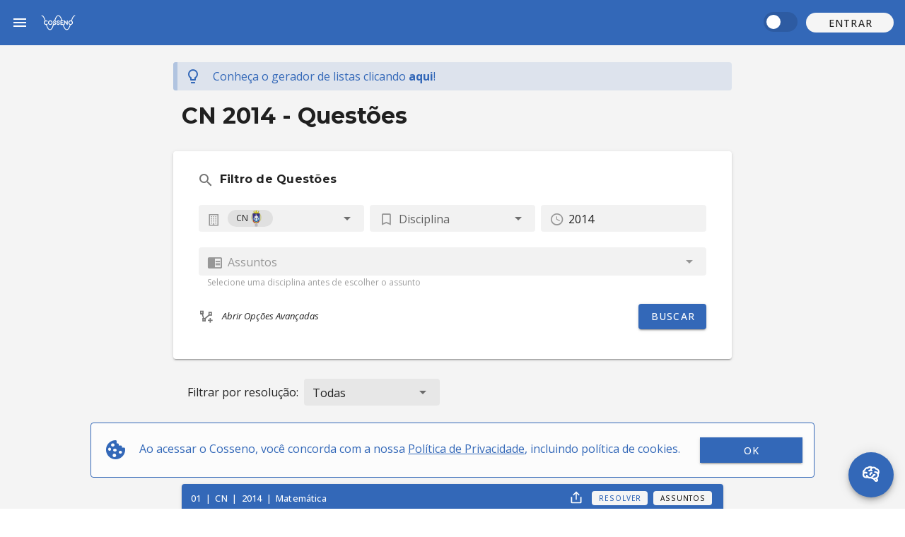

--- FILE ---
content_type: text/html; charset=utf-8
request_url: https://cosseno.com/questoes/CN/2014
body_size: 12481
content:
<!doctype html>
<html data-n-head-ssr lang="pt-BR" data-n-head="%7B%22lang%22:%7B%22ssr%22:%22pt-BR%22%7D%7D">
  <head >
    <meta data-n-head="ssr" charset="utf-8"><meta data-n-head="ssr" name="viewport" content="width=device-width, initial-scale=1"><meta data-n-head="ssr" data-hid="og:image" name="og:image" content="https://firebasestorage.googleapis.com/v0/b/cosseno-48fb3.appspot.com/o/logo.jpg?alt=media"><meta data-n-head="ssr" data-hid="og:image:secure_url" name="og:image:secure_url" content="https://firebasestorage.googleapis.com/v0/b/cosseno-48fb3.appspot.com/o/logo.jpg?alt=media"><meta data-n-head="ssr" data-hid="og:image:alt" name="og:image:alt" content="Cosseno - A plataforma oficial do estudante"><meta data-n-head="ssr" data-hid="og:image:type" name="og:image:type" content="image/jpeg"><meta data-n-head="ssr" data-hid="og:image:width" name="og:image:width" content="200"><meta data-n-head="ssr" data-hid="og:image:height" name="og:image:height" content="200"><meta data-n-head="ssr" data-hid="og:title" name="og:title" content="Cosseno - A plataforma oficial do estudante"><meta data-n-head="ssr" data-hid="og:url" name="og:url" content="https://cosseno.com"><meta data-n-head="ssr" data-hid="og:description" name="og:description" content="Cosseno é o ecossistema de estudos ideal para quem se prepara para o ITA, IME ou concursos militares."><meta data-n-head="ssr" data-hid="og:type" name="og:type" content="product"><meta data-n-head="ssr" data-hid="og:locale" name="og:locale" content="pt_BR"><meta data-n-head="ssr" name="format-detection" content="telephone=no"><meta data-n-head="ssr" data-hid="description" name="description" content="Todas as questões do vestibular CN 2014 estão aqui, podendo filtrar por vestibular, ano e assunto para estudar com eficiência e ganhar tempo."><title>Questões CN 2014 | Cosseno</title><link data-n-head="ssr" rel="icon" type="image/x-icon" href="/favicon.ico"><link data-n-head="ssr" rel="shortcut icon" href="/favicon.ico"><link data-n-head="ssr" rel="stylesheet" href="https://fonts.googleapis.com/css2?family=Open+Sans:ital,wght@0,300..700;1,300..700&amp;display=swap"><link data-n-head="ssr" rel="stylesheet" href="https://fonts.googleapis.com/css2?family=Montserrat:ital,wght@0,500..900;1,500..900&amp;display=swap"><link data-n-head="ssr" rel="stylesheet" type="text/css" href="https://fonts.googleapis.com/css?family=Open Sans:100,300,400,500,700,900&amp;display=swap"><link data-n-head="ssr" rel="stylesheet" type="text/css" href="https://cdn.jsdelivr.net/npm/@mdi/font@latest/css/materialdesignicons.min.css"><style data-n-head="vuetify" type="text/css" id="vuetify-theme-stylesheet" nonce="undefined">:root {
  --v-anchor-base: #3368b8;
  --v-primary-base: #3368b8;
  --v-primary-lighten5: #c9edff;
  --v-primary-lighten4: #acd1ff;
  --v-primary-lighten3: #8fb5ff;
  --v-primary-lighten2: #729bf1;
  --v-primary-lighten1: #5481d4;
  --v-primary-darken1: #00509d;
  --v-primary-darken2: #003a82;
  --v-primary-darken3: #002569;
  --v-primary-darken4: #001050;
  --v-secondary-base: #ffffff;
  --v-secondary-lighten5: #ffffff;
  --v-secondary-lighten4: #ffffff;
  --v-secondary-lighten3: #ffffff;
  --v-secondary-lighten2: #ffffff;
  --v-secondary-lighten1: #ffffff;
  --v-secondary-darken1: #e2e2e2;
  --v-secondary-darken2: #c6c6c6;
  --v-secondary-darken3: #ababab;
  --v-secondary-darken4: #919191;
  --v-accent-base: #c11f44;
  --v-accent-lighten5: #ffb5c3;
  --v-accent-lighten4: #ff98a8;
  --v-accent-lighten3: #ff7c8d;
  --v-accent-lighten2: #ff5f74;
  --v-accent-lighten1: #e0415b;
  --v-accent-darken1: #a2002e;
  --v-accent-darken2: #84001a;
  --v-accent-darken3: #660000;
  --v-accent-darken4: #4c0000;
  --v-error-base: #ff5454;
  --v-error-lighten5: #ffe5d7;
  --v-error-lighten4: #ffc8bb;
  --v-error-lighten3: #ffaba0;
  --v-error-lighten2: #ff8e86;
  --v-error-lighten1: #ff716c;
  --v-error-darken1: #df353d;
  --v-error-darken2: #bf0527;
  --v-error-darken3: #9f0012;
  --v-error-darken4: #800000;
  --v-info-base: #2196f3;
  --v-info-lighten5: #d4ffff;
  --v-info-lighten4: #b5ffff;
  --v-info-lighten3: #95e8ff;
  --v-info-lighten2: #75ccff;
  --v-info-lighten1: #51b0ff;
  --v-info-darken1: #007cd6;
  --v-info-darken2: #0064ba;
  --v-info-darken3: #004d9f;
  --v-info-darken4: #003784;
  --v-success-base: #0ab414;
  --v-success-lighten5: #c1ffa7;
  --v-success-lighten4: #a2ff8b;
  --v-success-lighten3: #83ff6f;
  --v-success-lighten2: #64ed53;
  --v-success-lighten1: #41d037;
  --v-success-darken1: #009800;
  --v-success-darken2: #007d00;
  --v-success-darken3: #006300;
  --v-success-darken4: #004900;
  --v-warning-base: #fb8c00;
  --v-warning-lighten5: #ffff9e;
  --v-warning-lighten4: #fffb82;
  --v-warning-lighten3: #ffdf67;
  --v-warning-lighten2: #ffc24b;
  --v-warning-lighten1: #ffa72d;
  --v-warning-darken1: #db7200;
  --v-warning-darken2: #bb5900;
  --v-warning-darken3: #9d4000;
  --v-warning-darken4: #802700;
  --v-cossenoBlue-base: #3368b8;
  --v-cossenoBlue-lighten5: #c9edff;
  --v-cossenoBlue-lighten4: #acd1ff;
  --v-cossenoBlue-lighten3: #8fb5ff;
  --v-cossenoBlue-lighten2: #729bf1;
  --v-cossenoBlue-lighten1: #5481d4;
  --v-cossenoBlue-darken1: #00509d;
  --v-cossenoBlue-darken2: #003a82;
  --v-cossenoBlue-darken3: #002569;
  --v-cossenoBlue-darken4: #001050;
  --v-lightPrimary-base: #729bf1;
  --v-lightPrimary-lighten5: #ffffff;
  --v-lightPrimary-lighten4: #e8ffff;
  --v-lightPrimary-lighten3: #caedff;
  --v-lightPrimary-lighten2: #acd1ff;
  --v-lightPrimary-lighten1: #8fb6ff;
  --v-lightPrimary-darken1: #5481d4;
  --v-lightPrimary-darken2: #3368b8;
  --v-lightPrimary-darken3: #00519d;
  --v-lightPrimary-darken4: #003a83;
  --v-tertiary-base: #3368b8;
  --v-tertiary-lighten5: #c9edff;
  --v-tertiary-lighten4: #acd1ff;
  --v-tertiary-lighten3: #8fb5ff;
  --v-tertiary-lighten2: #729bf1;
  --v-tertiary-lighten1: #5481d4;
  --v-tertiary-darken1: #00509d;
  --v-tertiary-darken2: #003a82;
  --v-tertiary-darken3: #002569;
  --v-tertiary-darken4: #001050;
  --v-card-base: #ffffff;
  --v-card-lighten5: #ffffff;
  --v-card-lighten4: #ffffff;
  --v-card-lighten3: #ffffff;
  --v-card-lighten2: #ffffff;
  --v-card-lighten1: #ffffff;
  --v-card-darken1: #e2e2e2;
  --v-card-darken2: #c6c6c6;
  --v-card-darken3: #ababab;
  --v-card-darken4: #919191;
  --v-textHighlight-base: #002769;
  --v-textHighlight-lighten5: #989ff1;
  --v-textHighlight-lighten4: #7d85d4;
  --v-textHighlight-lighten3: #616bb8;
  --v-textHighlight-lighten2: #46539d;
  --v-textHighlight-lighten1: #293c83;
  --v-textHighlight-darken1: #001450;
  --v-textHighlight-darken2: #000039;
  --v-textHighlight-darken3: #000025;
  --v-textHighlight-darken4: #000013;
}

.v-application a { color: var(--v-anchor-base); }
.v-application .primary {
  background-color: var(--v-primary-base) !important;
  border-color: var(--v-primary-base) !important;
}
.v-application .primary--text {
  color: var(--v-primary-base) !important;
  caret-color: var(--v-primary-base) !important;
}
.v-application .primary.lighten-5 {
  background-color: var(--v-primary-lighten5) !important;
  border-color: var(--v-primary-lighten5) !important;
}
.v-application .primary--text.text--lighten-5 {
  color: var(--v-primary-lighten5) !important;
  caret-color: var(--v-primary-lighten5) !important;
}
.v-application .primary.lighten-4 {
  background-color: var(--v-primary-lighten4) !important;
  border-color: var(--v-primary-lighten4) !important;
}
.v-application .primary--text.text--lighten-4 {
  color: var(--v-primary-lighten4) !important;
  caret-color: var(--v-primary-lighten4) !important;
}
.v-application .primary.lighten-3 {
  background-color: var(--v-primary-lighten3) !important;
  border-color: var(--v-primary-lighten3) !important;
}
.v-application .primary--text.text--lighten-3 {
  color: var(--v-primary-lighten3) !important;
  caret-color: var(--v-primary-lighten3) !important;
}
.v-application .primary.lighten-2 {
  background-color: var(--v-primary-lighten2) !important;
  border-color: var(--v-primary-lighten2) !important;
}
.v-application .primary--text.text--lighten-2 {
  color: var(--v-primary-lighten2) !important;
  caret-color: var(--v-primary-lighten2) !important;
}
.v-application .primary.lighten-1 {
  background-color: var(--v-primary-lighten1) !important;
  border-color: var(--v-primary-lighten1) !important;
}
.v-application .primary--text.text--lighten-1 {
  color: var(--v-primary-lighten1) !important;
  caret-color: var(--v-primary-lighten1) !important;
}
.v-application .primary.darken-1 {
  background-color: var(--v-primary-darken1) !important;
  border-color: var(--v-primary-darken1) !important;
}
.v-application .primary--text.text--darken-1 {
  color: var(--v-primary-darken1) !important;
  caret-color: var(--v-primary-darken1) !important;
}
.v-application .primary.darken-2 {
  background-color: var(--v-primary-darken2) !important;
  border-color: var(--v-primary-darken2) !important;
}
.v-application .primary--text.text--darken-2 {
  color: var(--v-primary-darken2) !important;
  caret-color: var(--v-primary-darken2) !important;
}
.v-application .primary.darken-3 {
  background-color: var(--v-primary-darken3) !important;
  border-color: var(--v-primary-darken3) !important;
}
.v-application .primary--text.text--darken-3 {
  color: var(--v-primary-darken3) !important;
  caret-color: var(--v-primary-darken3) !important;
}
.v-application .primary.darken-4 {
  background-color: var(--v-primary-darken4) !important;
  border-color: var(--v-primary-darken4) !important;
}
.v-application .primary--text.text--darken-4 {
  color: var(--v-primary-darken4) !important;
  caret-color: var(--v-primary-darken4) !important;
}
.v-application .secondary {
  background-color: var(--v-secondary-base) !important;
  border-color: var(--v-secondary-base) !important;
}
.v-application .secondary--text {
  color: var(--v-secondary-base) !important;
  caret-color: var(--v-secondary-base) !important;
}
.v-application .secondary.lighten-5 {
  background-color: var(--v-secondary-lighten5) !important;
  border-color: var(--v-secondary-lighten5) !important;
}
.v-application .secondary--text.text--lighten-5 {
  color: var(--v-secondary-lighten5) !important;
  caret-color: var(--v-secondary-lighten5) !important;
}
.v-application .secondary.lighten-4 {
  background-color: var(--v-secondary-lighten4) !important;
  border-color: var(--v-secondary-lighten4) !important;
}
.v-application .secondary--text.text--lighten-4 {
  color: var(--v-secondary-lighten4) !important;
  caret-color: var(--v-secondary-lighten4) !important;
}
.v-application .secondary.lighten-3 {
  background-color: var(--v-secondary-lighten3) !important;
  border-color: var(--v-secondary-lighten3) !important;
}
.v-application .secondary--text.text--lighten-3 {
  color: var(--v-secondary-lighten3) !important;
  caret-color: var(--v-secondary-lighten3) !important;
}
.v-application .secondary.lighten-2 {
  background-color: var(--v-secondary-lighten2) !important;
  border-color: var(--v-secondary-lighten2) !important;
}
.v-application .secondary--text.text--lighten-2 {
  color: var(--v-secondary-lighten2) !important;
  caret-color: var(--v-secondary-lighten2) !important;
}
.v-application .secondary.lighten-1 {
  background-color: var(--v-secondary-lighten1) !important;
  border-color: var(--v-secondary-lighten1) !important;
}
.v-application .secondary--text.text--lighten-1 {
  color: var(--v-secondary-lighten1) !important;
  caret-color: var(--v-secondary-lighten1) !important;
}
.v-application .secondary.darken-1 {
  background-color: var(--v-secondary-darken1) !important;
  border-color: var(--v-secondary-darken1) !important;
}
.v-application .secondary--text.text--darken-1 {
  color: var(--v-secondary-darken1) !important;
  caret-color: var(--v-secondary-darken1) !important;
}
.v-application .secondary.darken-2 {
  background-color: var(--v-secondary-darken2) !important;
  border-color: var(--v-secondary-darken2) !important;
}
.v-application .secondary--text.text--darken-2 {
  color: var(--v-secondary-darken2) !important;
  caret-color: var(--v-secondary-darken2) !important;
}
.v-application .secondary.darken-3 {
  background-color: var(--v-secondary-darken3) !important;
  border-color: var(--v-secondary-darken3) !important;
}
.v-application .secondary--text.text--darken-3 {
  color: var(--v-secondary-darken3) !important;
  caret-color: var(--v-secondary-darken3) !important;
}
.v-application .secondary.darken-4 {
  background-color: var(--v-secondary-darken4) !important;
  border-color: var(--v-secondary-darken4) !important;
}
.v-application .secondary--text.text--darken-4 {
  color: var(--v-secondary-darken4) !important;
  caret-color: var(--v-secondary-darken4) !important;
}
.v-application .accent {
  background-color: var(--v-accent-base) !important;
  border-color: var(--v-accent-base) !important;
}
.v-application .accent--text {
  color: var(--v-accent-base) !important;
  caret-color: var(--v-accent-base) !important;
}
.v-application .accent.lighten-5 {
  background-color: var(--v-accent-lighten5) !important;
  border-color: var(--v-accent-lighten5) !important;
}
.v-application .accent--text.text--lighten-5 {
  color: var(--v-accent-lighten5) !important;
  caret-color: var(--v-accent-lighten5) !important;
}
.v-application .accent.lighten-4 {
  background-color: var(--v-accent-lighten4) !important;
  border-color: var(--v-accent-lighten4) !important;
}
.v-application .accent--text.text--lighten-4 {
  color: var(--v-accent-lighten4) !important;
  caret-color: var(--v-accent-lighten4) !important;
}
.v-application .accent.lighten-3 {
  background-color: var(--v-accent-lighten3) !important;
  border-color: var(--v-accent-lighten3) !important;
}
.v-application .accent--text.text--lighten-3 {
  color: var(--v-accent-lighten3) !important;
  caret-color: var(--v-accent-lighten3) !important;
}
.v-application .accent.lighten-2 {
  background-color: var(--v-accent-lighten2) !important;
  border-color: var(--v-accent-lighten2) !important;
}
.v-application .accent--text.text--lighten-2 {
  color: var(--v-accent-lighten2) !important;
  caret-color: var(--v-accent-lighten2) !important;
}
.v-application .accent.lighten-1 {
  background-color: var(--v-accent-lighten1) !important;
  border-color: var(--v-accent-lighten1) !important;
}
.v-application .accent--text.text--lighten-1 {
  color: var(--v-accent-lighten1) !important;
  caret-color: var(--v-accent-lighten1) !important;
}
.v-application .accent.darken-1 {
  background-color: var(--v-accent-darken1) !important;
  border-color: var(--v-accent-darken1) !important;
}
.v-application .accent--text.text--darken-1 {
  color: var(--v-accent-darken1) !important;
  caret-color: var(--v-accent-darken1) !important;
}
.v-application .accent.darken-2 {
  background-color: var(--v-accent-darken2) !important;
  border-color: var(--v-accent-darken2) !important;
}
.v-application .accent--text.text--darken-2 {
  color: var(--v-accent-darken2) !important;
  caret-color: var(--v-accent-darken2) !important;
}
.v-application .accent.darken-3 {
  background-color: var(--v-accent-darken3) !important;
  border-color: var(--v-accent-darken3) !important;
}
.v-application .accent--text.text--darken-3 {
  color: var(--v-accent-darken3) !important;
  caret-color: var(--v-accent-darken3) !important;
}
.v-application .accent.darken-4 {
  background-color: var(--v-accent-darken4) !important;
  border-color: var(--v-accent-darken4) !important;
}
.v-application .accent--text.text--darken-4 {
  color: var(--v-accent-darken4) !important;
  caret-color: var(--v-accent-darken4) !important;
}
.v-application .error {
  background-color: var(--v-error-base) !important;
  border-color: var(--v-error-base) !important;
}
.v-application .error--text {
  color: var(--v-error-base) !important;
  caret-color: var(--v-error-base) !important;
}
.v-application .error.lighten-5 {
  background-color: var(--v-error-lighten5) !important;
  border-color: var(--v-error-lighten5) !important;
}
.v-application .error--text.text--lighten-5 {
  color: var(--v-error-lighten5) !important;
  caret-color: var(--v-error-lighten5) !important;
}
.v-application .error.lighten-4 {
  background-color: var(--v-error-lighten4) !important;
  border-color: var(--v-error-lighten4) !important;
}
.v-application .error--text.text--lighten-4 {
  color: var(--v-error-lighten4) !important;
  caret-color: var(--v-error-lighten4) !important;
}
.v-application .error.lighten-3 {
  background-color: var(--v-error-lighten3) !important;
  border-color: var(--v-error-lighten3) !important;
}
.v-application .error--text.text--lighten-3 {
  color: var(--v-error-lighten3) !important;
  caret-color: var(--v-error-lighten3) !important;
}
.v-application .error.lighten-2 {
  background-color: var(--v-error-lighten2) !important;
  border-color: var(--v-error-lighten2) !important;
}
.v-application .error--text.text--lighten-2 {
  color: var(--v-error-lighten2) !important;
  caret-color: var(--v-error-lighten2) !important;
}
.v-application .error.lighten-1 {
  background-color: var(--v-error-lighten1) !important;
  border-color: var(--v-error-lighten1) !important;
}
.v-application .error--text.text--lighten-1 {
  color: var(--v-error-lighten1) !important;
  caret-color: var(--v-error-lighten1) !important;
}
.v-application .error.darken-1 {
  background-color: var(--v-error-darken1) !important;
  border-color: var(--v-error-darken1) !important;
}
.v-application .error--text.text--darken-1 {
  color: var(--v-error-darken1) !important;
  caret-color: var(--v-error-darken1) !important;
}
.v-application .error.darken-2 {
  background-color: var(--v-error-darken2) !important;
  border-color: var(--v-error-darken2) !important;
}
.v-application .error--text.text--darken-2 {
  color: var(--v-error-darken2) !important;
  caret-color: var(--v-error-darken2) !important;
}
.v-application .error.darken-3 {
  background-color: var(--v-error-darken3) !important;
  border-color: var(--v-error-darken3) !important;
}
.v-application .error--text.text--darken-3 {
  color: var(--v-error-darken3) !important;
  caret-color: var(--v-error-darken3) !important;
}
.v-application .error.darken-4 {
  background-color: var(--v-error-darken4) !important;
  border-color: var(--v-error-darken4) !important;
}
.v-application .error--text.text--darken-4 {
  color: var(--v-error-darken4) !important;
  caret-color: var(--v-error-darken4) !important;
}
.v-application .info {
  background-color: var(--v-info-base) !important;
  border-color: var(--v-info-base) !important;
}
.v-application .info--text {
  color: var(--v-info-base) !important;
  caret-color: var(--v-info-base) !important;
}
.v-application .info.lighten-5 {
  background-color: var(--v-info-lighten5) !important;
  border-color: var(--v-info-lighten5) !important;
}
.v-application .info--text.text--lighten-5 {
  color: var(--v-info-lighten5) !important;
  caret-color: var(--v-info-lighten5) !important;
}
.v-application .info.lighten-4 {
  background-color: var(--v-info-lighten4) !important;
  border-color: var(--v-info-lighten4) !important;
}
.v-application .info--text.text--lighten-4 {
  color: var(--v-info-lighten4) !important;
  caret-color: var(--v-info-lighten4) !important;
}
.v-application .info.lighten-3 {
  background-color: var(--v-info-lighten3) !important;
  border-color: var(--v-info-lighten3) !important;
}
.v-application .info--text.text--lighten-3 {
  color: var(--v-info-lighten3) !important;
  caret-color: var(--v-info-lighten3) !important;
}
.v-application .info.lighten-2 {
  background-color: var(--v-info-lighten2) !important;
  border-color: var(--v-info-lighten2) !important;
}
.v-application .info--text.text--lighten-2 {
  color: var(--v-info-lighten2) !important;
  caret-color: var(--v-info-lighten2) !important;
}
.v-application .info.lighten-1 {
  background-color: var(--v-info-lighten1) !important;
  border-color: var(--v-info-lighten1) !important;
}
.v-application .info--text.text--lighten-1 {
  color: var(--v-info-lighten1) !important;
  caret-color: var(--v-info-lighten1) !important;
}
.v-application .info.darken-1 {
  background-color: var(--v-info-darken1) !important;
  border-color: var(--v-info-darken1) !important;
}
.v-application .info--text.text--darken-1 {
  color: var(--v-info-darken1) !important;
  caret-color: var(--v-info-darken1) !important;
}
.v-application .info.darken-2 {
  background-color: var(--v-info-darken2) !important;
  border-color: var(--v-info-darken2) !important;
}
.v-application .info--text.text--darken-2 {
  color: var(--v-info-darken2) !important;
  caret-color: var(--v-info-darken2) !important;
}
.v-application .info.darken-3 {
  background-color: var(--v-info-darken3) !important;
  border-color: var(--v-info-darken3) !important;
}
.v-application .info--text.text--darken-3 {
  color: var(--v-info-darken3) !important;
  caret-color: var(--v-info-darken3) !important;
}
.v-application .info.darken-4 {
  background-color: var(--v-info-darken4) !important;
  border-color: var(--v-info-darken4) !important;
}
.v-application .info--text.text--darken-4 {
  color: var(--v-info-darken4) !important;
  caret-color: var(--v-info-darken4) !important;
}
.v-application .success {
  background-color: var(--v-success-base) !important;
  border-color: var(--v-success-base) !important;
}
.v-application .success--text {
  color: var(--v-success-base) !important;
  caret-color: var(--v-success-base) !important;
}
.v-application .success.lighten-5 {
  background-color: var(--v-success-lighten5) !important;
  border-color: var(--v-success-lighten5) !important;
}
.v-application .success--text.text--lighten-5 {
  color: var(--v-success-lighten5) !important;
  caret-color: var(--v-success-lighten5) !important;
}
.v-application .success.lighten-4 {
  background-color: var(--v-success-lighten4) !important;
  border-color: var(--v-success-lighten4) !important;
}
.v-application .success--text.text--lighten-4 {
  color: var(--v-success-lighten4) !important;
  caret-color: var(--v-success-lighten4) !important;
}
.v-application .success.lighten-3 {
  background-color: var(--v-success-lighten3) !important;
  border-color: var(--v-success-lighten3) !important;
}
.v-application .success--text.text--lighten-3 {
  color: var(--v-success-lighten3) !important;
  caret-color: var(--v-success-lighten3) !important;
}
.v-application .success.lighten-2 {
  background-color: var(--v-success-lighten2) !important;
  border-color: var(--v-success-lighten2) !important;
}
.v-application .success--text.text--lighten-2 {
  color: var(--v-success-lighten2) !important;
  caret-color: var(--v-success-lighten2) !important;
}
.v-application .success.lighten-1 {
  background-color: var(--v-success-lighten1) !important;
  border-color: var(--v-success-lighten1) !important;
}
.v-application .success--text.text--lighten-1 {
  color: var(--v-success-lighten1) !important;
  caret-color: var(--v-success-lighten1) !important;
}
.v-application .success.darken-1 {
  background-color: var(--v-success-darken1) !important;
  border-color: var(--v-success-darken1) !important;
}
.v-application .success--text.text--darken-1 {
  color: var(--v-success-darken1) !important;
  caret-color: var(--v-success-darken1) !important;
}
.v-application .success.darken-2 {
  background-color: var(--v-success-darken2) !important;
  border-color: var(--v-success-darken2) !important;
}
.v-application .success--text.text--darken-2 {
  color: var(--v-success-darken2) !important;
  caret-color: var(--v-success-darken2) !important;
}
.v-application .success.darken-3 {
  background-color: var(--v-success-darken3) !important;
  border-color: var(--v-success-darken3) !important;
}
.v-application .success--text.text--darken-3 {
  color: var(--v-success-darken3) !important;
  caret-color: var(--v-success-darken3) !important;
}
.v-application .success.darken-4 {
  background-color: var(--v-success-darken4) !important;
  border-color: var(--v-success-darken4) !important;
}
.v-application .success--text.text--darken-4 {
  color: var(--v-success-darken4) !important;
  caret-color: var(--v-success-darken4) !important;
}
.v-application .warning {
  background-color: var(--v-warning-base) !important;
  border-color: var(--v-warning-base) !important;
}
.v-application .warning--text {
  color: var(--v-warning-base) !important;
  caret-color: var(--v-warning-base) !important;
}
.v-application .warning.lighten-5 {
  background-color: var(--v-warning-lighten5) !important;
  border-color: var(--v-warning-lighten5) !important;
}
.v-application .warning--text.text--lighten-5 {
  color: var(--v-warning-lighten5) !important;
  caret-color: var(--v-warning-lighten5) !important;
}
.v-application .warning.lighten-4 {
  background-color: var(--v-warning-lighten4) !important;
  border-color: var(--v-warning-lighten4) !important;
}
.v-application .warning--text.text--lighten-4 {
  color: var(--v-warning-lighten4) !important;
  caret-color: var(--v-warning-lighten4) !important;
}
.v-application .warning.lighten-3 {
  background-color: var(--v-warning-lighten3) !important;
  border-color: var(--v-warning-lighten3) !important;
}
.v-application .warning--text.text--lighten-3 {
  color: var(--v-warning-lighten3) !important;
  caret-color: var(--v-warning-lighten3) !important;
}
.v-application .warning.lighten-2 {
  background-color: var(--v-warning-lighten2) !important;
  border-color: var(--v-warning-lighten2) !important;
}
.v-application .warning--text.text--lighten-2 {
  color: var(--v-warning-lighten2) !important;
  caret-color: var(--v-warning-lighten2) !important;
}
.v-application .warning.lighten-1 {
  background-color: var(--v-warning-lighten1) !important;
  border-color: var(--v-warning-lighten1) !important;
}
.v-application .warning--text.text--lighten-1 {
  color: var(--v-warning-lighten1) !important;
  caret-color: var(--v-warning-lighten1) !important;
}
.v-application .warning.darken-1 {
  background-color: var(--v-warning-darken1) !important;
  border-color: var(--v-warning-darken1) !important;
}
.v-application .warning--text.text--darken-1 {
  color: var(--v-warning-darken1) !important;
  caret-color: var(--v-warning-darken1) !important;
}
.v-application .warning.darken-2 {
  background-color: var(--v-warning-darken2) !important;
  border-color: var(--v-warning-darken2) !important;
}
.v-application .warning--text.text--darken-2 {
  color: var(--v-warning-darken2) !important;
  caret-color: var(--v-warning-darken2) !important;
}
.v-application .warning.darken-3 {
  background-color: var(--v-warning-darken3) !important;
  border-color: var(--v-warning-darken3) !important;
}
.v-application .warning--text.text--darken-3 {
  color: var(--v-warning-darken3) !important;
  caret-color: var(--v-warning-darken3) !important;
}
.v-application .warning.darken-4 {
  background-color: var(--v-warning-darken4) !important;
  border-color: var(--v-warning-darken4) !important;
}
.v-application .warning--text.text--darken-4 {
  color: var(--v-warning-darken4) !important;
  caret-color: var(--v-warning-darken4) !important;
}
.v-application .cossenoBlue {
  background-color: var(--v-cossenoBlue-base) !important;
  border-color: var(--v-cossenoBlue-base) !important;
}
.v-application .cossenoBlue--text {
  color: var(--v-cossenoBlue-base) !important;
  caret-color: var(--v-cossenoBlue-base) !important;
}
.v-application .cossenoBlue.lighten-5 {
  background-color: var(--v-cossenoBlue-lighten5) !important;
  border-color: var(--v-cossenoBlue-lighten5) !important;
}
.v-application .cossenoBlue--text.text--lighten-5 {
  color: var(--v-cossenoBlue-lighten5) !important;
  caret-color: var(--v-cossenoBlue-lighten5) !important;
}
.v-application .cossenoBlue.lighten-4 {
  background-color: var(--v-cossenoBlue-lighten4) !important;
  border-color: var(--v-cossenoBlue-lighten4) !important;
}
.v-application .cossenoBlue--text.text--lighten-4 {
  color: var(--v-cossenoBlue-lighten4) !important;
  caret-color: var(--v-cossenoBlue-lighten4) !important;
}
.v-application .cossenoBlue.lighten-3 {
  background-color: var(--v-cossenoBlue-lighten3) !important;
  border-color: var(--v-cossenoBlue-lighten3) !important;
}
.v-application .cossenoBlue--text.text--lighten-3 {
  color: var(--v-cossenoBlue-lighten3) !important;
  caret-color: var(--v-cossenoBlue-lighten3) !important;
}
.v-application .cossenoBlue.lighten-2 {
  background-color: var(--v-cossenoBlue-lighten2) !important;
  border-color: var(--v-cossenoBlue-lighten2) !important;
}
.v-application .cossenoBlue--text.text--lighten-2 {
  color: var(--v-cossenoBlue-lighten2) !important;
  caret-color: var(--v-cossenoBlue-lighten2) !important;
}
.v-application .cossenoBlue.lighten-1 {
  background-color: var(--v-cossenoBlue-lighten1) !important;
  border-color: var(--v-cossenoBlue-lighten1) !important;
}
.v-application .cossenoBlue--text.text--lighten-1 {
  color: var(--v-cossenoBlue-lighten1) !important;
  caret-color: var(--v-cossenoBlue-lighten1) !important;
}
.v-application .cossenoBlue.darken-1 {
  background-color: var(--v-cossenoBlue-darken1) !important;
  border-color: var(--v-cossenoBlue-darken1) !important;
}
.v-application .cossenoBlue--text.text--darken-1 {
  color: var(--v-cossenoBlue-darken1) !important;
  caret-color: var(--v-cossenoBlue-darken1) !important;
}
.v-application .cossenoBlue.darken-2 {
  background-color: var(--v-cossenoBlue-darken2) !important;
  border-color: var(--v-cossenoBlue-darken2) !important;
}
.v-application .cossenoBlue--text.text--darken-2 {
  color: var(--v-cossenoBlue-darken2) !important;
  caret-color: var(--v-cossenoBlue-darken2) !important;
}
.v-application .cossenoBlue.darken-3 {
  background-color: var(--v-cossenoBlue-darken3) !important;
  border-color: var(--v-cossenoBlue-darken3) !important;
}
.v-application .cossenoBlue--text.text--darken-3 {
  color: var(--v-cossenoBlue-darken3) !important;
  caret-color: var(--v-cossenoBlue-darken3) !important;
}
.v-application .cossenoBlue.darken-4 {
  background-color: var(--v-cossenoBlue-darken4) !important;
  border-color: var(--v-cossenoBlue-darken4) !important;
}
.v-application .cossenoBlue--text.text--darken-4 {
  color: var(--v-cossenoBlue-darken4) !important;
  caret-color: var(--v-cossenoBlue-darken4) !important;
}
.v-application .lightPrimary {
  background-color: var(--v-lightPrimary-base) !important;
  border-color: var(--v-lightPrimary-base) !important;
}
.v-application .lightPrimary--text {
  color: var(--v-lightPrimary-base) !important;
  caret-color: var(--v-lightPrimary-base) !important;
}
.v-application .lightPrimary.lighten-5 {
  background-color: var(--v-lightPrimary-lighten5) !important;
  border-color: var(--v-lightPrimary-lighten5) !important;
}
.v-application .lightPrimary--text.text--lighten-5 {
  color: var(--v-lightPrimary-lighten5) !important;
  caret-color: var(--v-lightPrimary-lighten5) !important;
}
.v-application .lightPrimary.lighten-4 {
  background-color: var(--v-lightPrimary-lighten4) !important;
  border-color: var(--v-lightPrimary-lighten4) !important;
}
.v-application .lightPrimary--text.text--lighten-4 {
  color: var(--v-lightPrimary-lighten4) !important;
  caret-color: var(--v-lightPrimary-lighten4) !important;
}
.v-application .lightPrimary.lighten-3 {
  background-color: var(--v-lightPrimary-lighten3) !important;
  border-color: var(--v-lightPrimary-lighten3) !important;
}
.v-application .lightPrimary--text.text--lighten-3 {
  color: var(--v-lightPrimary-lighten3) !important;
  caret-color: var(--v-lightPrimary-lighten3) !important;
}
.v-application .lightPrimary.lighten-2 {
  background-color: var(--v-lightPrimary-lighten2) !important;
  border-color: var(--v-lightPrimary-lighten2) !important;
}
.v-application .lightPrimary--text.text--lighten-2 {
  color: var(--v-lightPrimary-lighten2) !important;
  caret-color: var(--v-lightPrimary-lighten2) !important;
}
.v-application .lightPrimary.lighten-1 {
  background-color: var(--v-lightPrimary-lighten1) !important;
  border-color: var(--v-lightPrimary-lighten1) !important;
}
.v-application .lightPrimary--text.text--lighten-1 {
  color: var(--v-lightPrimary-lighten1) !important;
  caret-color: var(--v-lightPrimary-lighten1) !important;
}
.v-application .lightPrimary.darken-1 {
  background-color: var(--v-lightPrimary-darken1) !important;
  border-color: var(--v-lightPrimary-darken1) !important;
}
.v-application .lightPrimary--text.text--darken-1 {
  color: var(--v-lightPrimary-darken1) !important;
  caret-color: var(--v-lightPrimary-darken1) !important;
}
.v-application .lightPrimary.darken-2 {
  background-color: var(--v-lightPrimary-darken2) !important;
  border-color: var(--v-lightPrimary-darken2) !important;
}
.v-application .lightPrimary--text.text--darken-2 {
  color: var(--v-lightPrimary-darken2) !important;
  caret-color: var(--v-lightPrimary-darken2) !important;
}
.v-application .lightPrimary.darken-3 {
  background-color: var(--v-lightPrimary-darken3) !important;
  border-color: var(--v-lightPrimary-darken3) !important;
}
.v-application .lightPrimary--text.text--darken-3 {
  color: var(--v-lightPrimary-darken3) !important;
  caret-color: var(--v-lightPrimary-darken3) !important;
}
.v-application .lightPrimary.darken-4 {
  background-color: var(--v-lightPrimary-darken4) !important;
  border-color: var(--v-lightPrimary-darken4) !important;
}
.v-application .lightPrimary--text.text--darken-4 {
  color: var(--v-lightPrimary-darken4) !important;
  caret-color: var(--v-lightPrimary-darken4) !important;
}
.v-application .tertiary {
  background-color: var(--v-tertiary-base) !important;
  border-color: var(--v-tertiary-base) !important;
}
.v-application .tertiary--text {
  color: var(--v-tertiary-base) !important;
  caret-color: var(--v-tertiary-base) !important;
}
.v-application .tertiary.lighten-5 {
  background-color: var(--v-tertiary-lighten5) !important;
  border-color: var(--v-tertiary-lighten5) !important;
}
.v-application .tertiary--text.text--lighten-5 {
  color: var(--v-tertiary-lighten5) !important;
  caret-color: var(--v-tertiary-lighten5) !important;
}
.v-application .tertiary.lighten-4 {
  background-color: var(--v-tertiary-lighten4) !important;
  border-color: var(--v-tertiary-lighten4) !important;
}
.v-application .tertiary--text.text--lighten-4 {
  color: var(--v-tertiary-lighten4) !important;
  caret-color: var(--v-tertiary-lighten4) !important;
}
.v-application .tertiary.lighten-3 {
  background-color: var(--v-tertiary-lighten3) !important;
  border-color: var(--v-tertiary-lighten3) !important;
}
.v-application .tertiary--text.text--lighten-3 {
  color: var(--v-tertiary-lighten3) !important;
  caret-color: var(--v-tertiary-lighten3) !important;
}
.v-application .tertiary.lighten-2 {
  background-color: var(--v-tertiary-lighten2) !important;
  border-color: var(--v-tertiary-lighten2) !important;
}
.v-application .tertiary--text.text--lighten-2 {
  color: var(--v-tertiary-lighten2) !important;
  caret-color: var(--v-tertiary-lighten2) !important;
}
.v-application .tertiary.lighten-1 {
  background-color: var(--v-tertiary-lighten1) !important;
  border-color: var(--v-tertiary-lighten1) !important;
}
.v-application .tertiary--text.text--lighten-1 {
  color: var(--v-tertiary-lighten1) !important;
  caret-color: var(--v-tertiary-lighten1) !important;
}
.v-application .tertiary.darken-1 {
  background-color: var(--v-tertiary-darken1) !important;
  border-color: var(--v-tertiary-darken1) !important;
}
.v-application .tertiary--text.text--darken-1 {
  color: var(--v-tertiary-darken1) !important;
  caret-color: var(--v-tertiary-darken1) !important;
}
.v-application .tertiary.darken-2 {
  background-color: var(--v-tertiary-darken2) !important;
  border-color: var(--v-tertiary-darken2) !important;
}
.v-application .tertiary--text.text--darken-2 {
  color: var(--v-tertiary-darken2) !important;
  caret-color: var(--v-tertiary-darken2) !important;
}
.v-application .tertiary.darken-3 {
  background-color: var(--v-tertiary-darken3) !important;
  border-color: var(--v-tertiary-darken3) !important;
}
.v-application .tertiary--text.text--darken-3 {
  color: var(--v-tertiary-darken3) !important;
  caret-color: var(--v-tertiary-darken3) !important;
}
.v-application .tertiary.darken-4 {
  background-color: var(--v-tertiary-darken4) !important;
  border-color: var(--v-tertiary-darken4) !important;
}
.v-application .tertiary--text.text--darken-4 {
  color: var(--v-tertiary-darken4) !important;
  caret-color: var(--v-tertiary-darken4) !important;
}
.v-application .card {
  background-color: var(--v-card-base) !important;
  border-color: var(--v-card-base) !important;
}
.v-application .card--text {
  color: var(--v-card-base) !important;
  caret-color: var(--v-card-base) !important;
}
.v-application .card.lighten-5 {
  background-color: var(--v-card-lighten5) !important;
  border-color: var(--v-card-lighten5) !important;
}
.v-application .card--text.text--lighten-5 {
  color: var(--v-card-lighten5) !important;
  caret-color: var(--v-card-lighten5) !important;
}
.v-application .card.lighten-4 {
  background-color: var(--v-card-lighten4) !important;
  border-color: var(--v-card-lighten4) !important;
}
.v-application .card--text.text--lighten-4 {
  color: var(--v-card-lighten4) !important;
  caret-color: var(--v-card-lighten4) !important;
}
.v-application .card.lighten-3 {
  background-color: var(--v-card-lighten3) !important;
  border-color: var(--v-card-lighten3) !important;
}
.v-application .card--text.text--lighten-3 {
  color: var(--v-card-lighten3) !important;
  caret-color: var(--v-card-lighten3) !important;
}
.v-application .card.lighten-2 {
  background-color: var(--v-card-lighten2) !important;
  border-color: var(--v-card-lighten2) !important;
}
.v-application .card--text.text--lighten-2 {
  color: var(--v-card-lighten2) !important;
  caret-color: var(--v-card-lighten2) !important;
}
.v-application .card.lighten-1 {
  background-color: var(--v-card-lighten1) !important;
  border-color: var(--v-card-lighten1) !important;
}
.v-application .card--text.text--lighten-1 {
  color: var(--v-card-lighten1) !important;
  caret-color: var(--v-card-lighten1) !important;
}
.v-application .card.darken-1 {
  background-color: var(--v-card-darken1) !important;
  border-color: var(--v-card-darken1) !important;
}
.v-application .card--text.text--darken-1 {
  color: var(--v-card-darken1) !important;
  caret-color: var(--v-card-darken1) !important;
}
.v-application .card.darken-2 {
  background-color: var(--v-card-darken2) !important;
  border-color: var(--v-card-darken2) !important;
}
.v-application .card--text.text--darken-2 {
  color: var(--v-card-darken2) !important;
  caret-color: var(--v-card-darken2) !important;
}
.v-application .card.darken-3 {
  background-color: var(--v-card-darken3) !important;
  border-color: var(--v-card-darken3) !important;
}
.v-application .card--text.text--darken-3 {
  color: var(--v-card-darken3) !important;
  caret-color: var(--v-card-darken3) !important;
}
.v-application .card.darken-4 {
  background-color: var(--v-card-darken4) !important;
  border-color: var(--v-card-darken4) !important;
}
.v-application .card--text.text--darken-4 {
  color: var(--v-card-darken4) !important;
  caret-color: var(--v-card-darken4) !important;
}
.v-application .textHighlight {
  background-color: var(--v-textHighlight-base) !important;
  border-color: var(--v-textHighlight-base) !important;
}
.v-application .textHighlight--text {
  color: var(--v-textHighlight-base) !important;
  caret-color: var(--v-textHighlight-base) !important;
}
.v-application .textHighlight.lighten-5 {
  background-color: var(--v-textHighlight-lighten5) !important;
  border-color: var(--v-textHighlight-lighten5) !important;
}
.v-application .textHighlight--text.text--lighten-5 {
  color: var(--v-textHighlight-lighten5) !important;
  caret-color: var(--v-textHighlight-lighten5) !important;
}
.v-application .textHighlight.lighten-4 {
  background-color: var(--v-textHighlight-lighten4) !important;
  border-color: var(--v-textHighlight-lighten4) !important;
}
.v-application .textHighlight--text.text--lighten-4 {
  color: var(--v-textHighlight-lighten4) !important;
  caret-color: var(--v-textHighlight-lighten4) !important;
}
.v-application .textHighlight.lighten-3 {
  background-color: var(--v-textHighlight-lighten3) !important;
  border-color: var(--v-textHighlight-lighten3) !important;
}
.v-application .textHighlight--text.text--lighten-3 {
  color: var(--v-textHighlight-lighten3) !important;
  caret-color: var(--v-textHighlight-lighten3) !important;
}
.v-application .textHighlight.lighten-2 {
  background-color: var(--v-textHighlight-lighten2) !important;
  border-color: var(--v-textHighlight-lighten2) !important;
}
.v-application .textHighlight--text.text--lighten-2 {
  color: var(--v-textHighlight-lighten2) !important;
  caret-color: var(--v-textHighlight-lighten2) !important;
}
.v-application .textHighlight.lighten-1 {
  background-color: var(--v-textHighlight-lighten1) !important;
  border-color: var(--v-textHighlight-lighten1) !important;
}
.v-application .textHighlight--text.text--lighten-1 {
  color: var(--v-textHighlight-lighten1) !important;
  caret-color: var(--v-textHighlight-lighten1) !important;
}
.v-application .textHighlight.darken-1 {
  background-color: var(--v-textHighlight-darken1) !important;
  border-color: var(--v-textHighlight-darken1) !important;
}
.v-application .textHighlight--text.text--darken-1 {
  color: var(--v-textHighlight-darken1) !important;
  caret-color: var(--v-textHighlight-darken1) !important;
}
.v-application .textHighlight.darken-2 {
  background-color: var(--v-textHighlight-darken2) !important;
  border-color: var(--v-textHighlight-darken2) !important;
}
.v-application .textHighlight--text.text--darken-2 {
  color: var(--v-textHighlight-darken2) !important;
  caret-color: var(--v-textHighlight-darken2) !important;
}
.v-application .textHighlight.darken-3 {
  background-color: var(--v-textHighlight-darken3) !important;
  border-color: var(--v-textHighlight-darken3) !important;
}
.v-application .textHighlight--text.text--darken-3 {
  color: var(--v-textHighlight-darken3) !important;
  caret-color: var(--v-textHighlight-darken3) !important;
}
.v-application .textHighlight.darken-4 {
  background-color: var(--v-textHighlight-darken4) !important;
  border-color: var(--v-textHighlight-darken4) !important;
}
.v-application .textHighlight--text.text--darken-4 {
  color: var(--v-textHighlight-darken4) !important;
  caret-color: var(--v-textHighlight-darken4) !important;
}</style><script data-n-head="ssr" type="application/ld+json">
          [ {
            "@context": "https://schema.org/",
            "@type": "Article",
            "name": "Questões do vestibular CN 2014",
            "author": {
              "@type": "Organization",
              "name": "Vestibular CN"
            },
            "headline": "Todas as questões do vestibular CN 2014 estão aqui, podendo filtrar por vestibular, ano e assunto para estudar com eficiência e ganhar tempo.",
            "datePublished": "2014-07-28",
            "dateModified": "2022-07-28",
            "mainEntityOfPage": "https://cosseno.com/questoes",
            "publisher": {
                "@type": "Organization",
                "name": "Cosseno",
                "logo": "https://firebasestorage.googleapis.com/v0/b/cosseno-48fb3.appspot.com/o/logo.jpg?alt=media"
            }
          } ]</script><link rel="preload" href="/_nuxt/64f67d2.js" as="script"><link rel="preload" href="/_nuxt/a83d4d7.js" as="script"><link rel="preload" href="/_nuxt/css/c117007.css" as="style"><link rel="preload" href="/_nuxt/9cc9805.js" as="script"><link rel="preload" href="/_nuxt/css/43e75f5.css" as="style"><link rel="preload" href="/_nuxt/1c4cdcb.js" as="script"><link rel="preload" href="/_nuxt/css/a43153f.css" as="style"><link rel="preload" href="/_nuxt/c9c80da.js" as="script"><link rel="stylesheet" href="/_nuxt/css/c117007.css"><link rel="stylesheet" href="/_nuxt/css/43e75f5.css"><link rel="stylesheet" href="/_nuxt/css/a43153f.css">
  </head>
  <body class="tex2jax_ignore" data-n-head="%7B%22class%22:%7B%22ssr%22:%22tex2jax_ignore%22%7D%7D">
    <div data-server-rendered="true" id="__nuxt"><!----><div id="__layout"><div data-app="true" id="app" class="v-application v-application--is-ltr theme--light"><div class="v-application--wrap"><div><header class="v-sheet theme--light v-toolbar v-app-bar v-app-bar--elevate-on-scroll v-app-bar--fixed v-app-bar--hide-shadow primary" style="height:56px;margin-top:0px;transform:translateY(0px);left:0px;right:0px;"><div class="v-toolbar__content" style="height:56px;"></div></header> <!----></div> <!----> <main class="v-main" style="padding-top:56px;padding-right:0px;padding-bottom:0px;padding-left:0px;min-height:100dvh;"><div class="v-main__wrap"><!----> <div class="container fill-height" data-v-ca62393c data-v-ca62393c><div class="row justify-center" data-v-ca62393c data-v-ca62393c><div class="px-0 pb-0 col-md-9 col-lg-8 col-xl-7 col-12" data-v-ca62393c data-v-ca62393c><div role="alert" class="v-alert mb-0 v-sheet theme--light v-alert--border v-alert--dense v-alert--text v-alert--border-left tertiary--text" data-v-ca62393c><div class="v-alert__wrapper"><i aria-hidden="true" class="v-icon notranslate v-alert__icon mdi mdi-lightbulb-outline theme--light tertiary--text"></i><div class="v-alert__content"><a href="/gerador-listas" style="width:100%;height:100%;text-decoration:none;" data-v-ca62393c>
          Conheça o gerador de listas
          <!----> <b data-v-ca62393c>aqui</b>!
        </a></div><div class="v-alert__border v-alert__border--left"></div></div></div></div> <div class="col-md-9 col-lg-8 col-xl-7 col-12" data-v-ca62393c data-v-ca62393c><h1 data-v-ca62393c>CN 2014 - Questões</h1></div> <div class="col-md-9 col-lg-8 col-xl-7 col-12" style="padding:0;margin:2vh 0 0 0;" data-v-ca62393c data-v-ca62393c><div data-nosnippet="true" class="v-card v-sheet theme--light card" style="width:100%;padding:0.5rem;" data-v-ca62393c><div class="v-card__title" data-v-ca62393c><span style="font-size:1rem;margin-left:0.6rem;font-family:'Montserrat', 'Open Sans', sans-serif;font-weight:700;" data-v-ca62393c><i aria-hidden="true" class="v-icon notranslate mdi mdi-magnify theme--light" style="margin-right:8px;" data-v-ca62393c></i>Filtro de
            Questões
          </span> <div class="spacer" data-v-ca62393c></div> <!----></div> <div class="v-card__text" data-v-ca62393c><form novalidate="novalidate" class="v-form" data-v-ca62393c><div class="row row--dense" style="padding:0 12px;" data-v-ca62393c><div class="col-md-4 col-lg-4 col-xl-4 col-12" data-v-ca62393c><div class="v-input v-input--hide-details v-input--is-label-active v-input--is-dirty v-input--dense theme--light v-text-field v-text-field--single-line v-text-field--solo v-text-field--solo-flat v-text-field--enclosed v-select v-select--is-multi v-autocomplete" data-v-f0e9d34e data-v-ca62393c><div class="v-input__control"><div role="combobox" aria-haspopup="listbox" aria-expanded="false" aria-owns="list-21406" class="v-input__slot" style="background-color:rgba(0,0,0,0.05);border-color:rgba(0,0,0,0.05);"><div class="v-input__prepend-inner"><i aria-hidden="true" class="v-icon notranslate mdi mdi-office-building-outline theme--light text--primary--text" style="font-size:18px;margin-right:0.2rem;margin-top:0.2rem;opacity:70%;" data-v-f0e9d34e></i></div><div class="v-select__slot"><div class="v-select__selections"><span draggable="false" class="v-chip theme--light v-size--small gray lighten-2" data-v-f0e9d34e><span class="v-chip__content">
      CN
      <img alt="CN" width="15" src="https://firebasestorage.googleapis.com/v0/b/cosseno-48fb3.appspot.com/o/vestibulares-logo%2Fcn.png?alt=media" class="mx-1" data-v-f0e9d34e></span></span><input required="required" id="input-21406" type="text" autocomplete="off" value=""></div><div class="v-input__append-inner"><div class="v-input__icon v-input__icon--clear"><button type="button" aria-label="clear icon" tabindex="-1" class="v-icon notranslate v-icon--link mdi mdi-close theme--light"></button></div></div><div class="v-input__append-inner"><div class="v-input__icon v-input__icon--append"><i aria-hidden="true" class="v-icon notranslate mdi mdi-menu-down theme--light"></i></div></div><input type="hidden" value="CN"></div><div class="v-menu"><!----></div></div></div></div></div> <div class="col-md-4 col-lg-4 col-xl-4 col-12" data-v-ca62393c><div class="v-input v-input--dense theme--light v-text-field v-text-field--single-line v-text-field--solo v-text-field--solo-flat v-text-field--enclosed v-select" data-v-ca62393c><div class="v-input__control"><div role="button" aria-haspopup="listbox" aria-expanded="false" aria-owns="list-21412" class="v-input__slot" style="background-color:rgba(0,0,0,0.05);border-color:rgba(0,0,0,0.05);"><div class="v-input__prepend-inner"><i aria-hidden="true" class="v-icon notranslate mdi mdi-bookmark-outline theme--light text--primary--text" style="font-size:22px;margin-right:0.2rem;margin-top:0.2rem;opacity:70%;" data-v-ca62393c></i></div><div class="v-select__slot"><label for="input-21412" class="v-label theme--light" style="left:0px;right:auto;position:absolute;">Disciplina</label><div class="v-select__selections"><input required="required" id="input-21412" readonly="readonly" type="text" aria-readonly="false" autocomplete="off"></div><div class="v-input__append-inner"><div></div></div><div class="v-input__append-inner"><div class="v-input__icon v-input__icon--append"><i aria-hidden="true" class="v-icon notranslate mdi mdi-menu-down theme--light"></i></div></div><input type="hidden"></div><div class="v-menu"><!----></div></div><div class="v-text-field__details"><div class="v-messages theme--light"><div class="v-messages__wrapper"></div></div></div></div></div></div> <div class="col-md-4 col-lg-4 col-xl-4 col-12" data-v-ca62393c><div class="v-input v-input--is-label-active v-input--is-dirty v-input--dense theme--light v-text-field v-text-field--single-line v-text-field--solo v-text-field--solo-flat v-text-field--enclosed" data-v-ca62393c><div class="v-input__control"><div class="v-input__slot" style="background-color:rgba(0,0,0,0.05);border-color:rgba(0,0,0,0.05);"><div class="v-input__prepend-inner"><i aria-hidden="true" class="v-icon notranslate mdi mdi-clock-time-four-outline theme--light text--primary--text" style="font-size:20px;margin-right:0.2rem;margin-top:0.2rem;opacity:70%;" data-v-ca62393c></i></div><div class="v-text-field__slot"><input required="required" id="input-21418" type="text" value="2014"></div></div><div class="v-text-field__details"><div class="v-messages theme--light"><div class="v-messages__wrapper"></div></div></div></div></div></div></div> <!----> <div class="row row--dense" style="margin-top:-12px;padding:0 12px;" data-v-ca62393c><div class="col col-12" data-v-ca62393c><div class="v-input v-input--is-disabled v-input--dense theme--light v-text-field v-text-field--prefix v-text-field--single-line v-text-field--solo v-text-field--solo-flat v-text-field--enclosed v-text-field--placeholder v-select v-select--chips v-select--is-multi v-autocomplete" data-v-01bd3f94 data-v-ca62393c><div class="v-input__control"><div role="combobox" aria-haspopup="listbox" aria-expanded="false" aria-owns="list-21423" class="v-input__slot" style="background-color:rgba(0,0,0,0.05);border-color:rgba(0,0,0,0.05);"><div class="v-input__prepend-inner"><i aria-hidden="true" class="v-icon notranslate mdi mdi-book-open theme--light text--primary--text" style="font-size:22px;margin-right:0.2rem;margin-top:.2rem;opacity:70%;" data-v-01bd3f94></i></div><div class="v-select__slot"><div class="v-text-field__prefix">Assuntos</div><div class="v-select__selections"><input disabled="disabled" id="input-21423" placeholder="Escolha subtópticos para filtrar os resultados" type="text" autocomplete="off" value=""></div><div class="v-input__append-inner"><div></div></div><div class="v-input__append-inner"><div class="v-input__icon v-input__icon--append"><i aria-hidden="true" class="v-icon notranslate v-icon--disabled mdi mdi-menu-down theme--light"></i></div></div><input type="hidden"></div><div class="v-menu"><!----></div></div><div class="v-text-field__details"><div class="v-messages theme--light"><div class="v-messages__wrapper"><div class="v-messages__message">Selecione uma disciplina antes de escolher o assunto</div></div></div></div></div></div></div></div></form></div> <div class="v-card__actions" style="display:block;padding:16px;" data-v-ca62393c><div class="row row--dense" style="padding:0 12px;" data-v-ca62393c><div class="text-left col" style="cursor:pointer;" data-v-ca62393c><i aria-hidden="true" class="v-icon notranslate mdi mdi-vector-polyline-plus theme--light" style="font-size:20px;padding-right:7px;margin-top:-45px;" data-v-ca62393c></i> <p style="font-size:small;margin-top:-42px;margin-left:2.5em;" data-v-ca62393c><i data-v-ca62393c>Abrir Opções
                  Avançadas</i></p></div> <div class="text-right col" data-v-ca62393c><button type="button" disabled="disabled" class="v-btn v-btn--disabled v-btn--has-bg theme--light v-size--default" style="margin-top:-45px;" data-v-ca62393c><span class="v-btn__content">
                BUSCAR
              </span></button></div></div> <div class="row row--dense" style="padding:0 12px;display:none;" data-v-ca62393c><div class="text-left col col-12" data-v-ca62393c><i style="color:#ff0000;" data-v-ca62393c></i></div></div></div></div> <div class="row mx-2 mr-lg-0 mr-xl-0 pt-4" data-v-ca62393c data-v-ca62393c><div class="col col-12" data-v-ca62393c data-v-ca62393c><div class="d-flex" style="align-items:center;width:fit-content;" data-v-ca62393c><span class="mr-2" data-v-ca62393c>Filtrar por resolução:</span> <div class="v-input v-input--hide-details v-input--is-label-active v-input--is-dirty v-input--dense theme--light v-text-field v-text-field--single-line v-text-field--solo v-text-field--solo-flat v-text-field--enclosed v-select" style="width:12rem;" data-v-ca62393c><div class="v-input__control"><div role="button" aria-haspopup="listbox" aria-expanded="false" aria-owns="list-21431" class="v-input__slot" style="background-color:rgba(0,0,0,0.05);border-color:rgba(0,0,0,0.05);"><div class="v-select__slot"><div class="v-select__selections"><div class="v-select__selection v-select__selection--comma">Todas</div><input id="input-21431" readonly="readonly" type="text" aria-readonly="false" autocomplete="off"></div><div class="v-input__append-inner"><div class="v-input__icon v-input__icon--append"><i aria-hidden="true" class="v-icon notranslate mdi mdi-menu-down theme--light"></i></div></div><input type="hidden" value="Todas"></div><div class="v-menu"><!----></div></div></div></div></div></div> <!----> <div class="col col-12" data-v-ca62393c data-v-ca62393c><!----></div> <div class="col col-12" data-v-ca62393c data-v-ca62393c><!----></div></div></div></div> <div class="row" style="display:flex;flex-direction:column;align-items:center;justify-content:center;margin-top:2vh;" data-v-ca62393c data-v-ca62393c><div class="col-md-8 col-lg-8 col-xl-6 col-12" data-v-ca62393c data-v-ca62393c><div class="v-card v-sheet theme--light card" data-v-9112a86c data-v-ca62393c><div data-nosnippet="" class="v-card__title primary white--text" style="opacity:1;font-size:0.8rem;word-break:break-all !important;padding-top:0 !important;padding-left:10px !important;padding-bottom:0 !important;" data-v-9112a86c><div class="row row--dense" data-v-9112a86c><div class="d-flex col col-9" data-v-9112a86c><div style="align-self:center;" data-v-9112a86c><a href="/q/nhij1c110" target="_blank" style="color:inherit;text-decoration:none;" data-v-9112a86c>
            01 CN 2014 - Matemática
          </a></div></div> <!----> <div class="d-flex justify-end col col-3" data-v-9112a86c><!----><!----><!----><!----><!----></div></div></div> <div class="v-card__text" data-v-9112a86c><div class="v-overlay restrained-overlay v-overlay--absolute theme--dark" style="z-index:5;" data-v-9112a86c><div class="v-overlay__scrim secondary" style="opacity:0;"></div></div> <div class="container" data-v-9112a86c><!----> <!----> <div class="row enunciado tex2jax_process text--primary" style="font-size:1rem;text-align:justify;" data-v-9112a86c><p>Sabe-se que o ortocentro $H$ de um triângulo $ABC$ é interior ao triângulo e seja $Q$ o pé da altura relativa ao lado $\overline{AC}$. Prolongando $\overline{BQ}$ até o ponto $P$ sobre a circunferência circunscrita ao triângulo, sabendo-se que $\overline{BQ}=12$ e $\overline{HQ}=4$, qual é o valor $\overline{QP}$?</p> </div>  <!----> <br data-v-9112a86c> <div class="row" style="margin-bottom:-2vh;" data-v-9112a86c><div class="col-lg-10 col-xl-10 col-12" data-v-9112a86c><div class="v-input alternative-group theme--light v-input--selection-controls v-input--radio-group v-input--radio-group--column" style="margin-top:-2.4vh;padding-top:0;" data-v-9112a86c><div class="v-input__control"><div class="v-input__slot" style="height:auto;"><div role="radiogroup" aria-labelledby="input-21437" class="v-input--radio-group__input"><div class="v-radio enunciado tex2jax_process text--primary theme--light" style="padding-bottom:1vh;" data-v-9112a86c data-v-9112a86c><div class="v-input--selection-controls__input"><span aria-hidden="true" class="v-icon notranslate theme--light"><svg xmlns="http://www.w3.org/2000/svg" preserveAspectRatio="xMinYMin meet" viewBox="0 0 3000 3000" class="custom-icon v-icon__component theme--light" data-v-7ceb6594><path stroke="#000" d="m 783,2178 h 327 l 10.28,-34 69.38,-228 17.92,-59 c 1.06,-3.63 4.13,-16.14 6.85,-17.98 1.84,-1.24 5.4,-1.02 7.57,-1.02 h 511 l 9.28,32 88,289 6.42,18 7.3,1 h 319 L 2147.7,2133 1658,744 h -364 l -7.3,1 -6.9,17 -20.76,59 -23.74,68 -47.62,135 -18.1,52 -25.27,72 L 796,2139 Z m 691,-1210 12.12,49 32.86,110 141.02,457 h -370 l 12.28,-42 27,-88 84,-277 41.3,-141 12.54,-45 z" data-v-7ceb6594></path></svg></span><input aria-checked="false" id="input-21439" role="radio" type="radio" name="radio-21437" value="a)"></div><label for="input-21439" class="v-label theme--light" style="left:0px;right:auto;position:relative;"><div data-v-9112a86c>$8$</div></label></div><div class="v-radio enunciado tex2jax_process text--primary theme--light" style="padding-bottom:1vh;" data-v-9112a86c data-v-9112a86c><div class="v-input--selection-controls__input"><span aria-hidden="true" class="v-icon notranslate theme--light"><svg xmlns="http://www.w3.org/2000/svg" preserveAspectRatio="xMinYMin meet" viewBox="0 0 3000 3000" class="custom-icon v-icon__component theme--light" data-v-4dfc5055><path stroke="#000" d="m 1018,750 v 1428 h 572 l 20,-1 10,-0.9 58,-5.82 c 91.1,-13.13 176.1,-39.95 251,-95.15 42.78,-31.54 78.33,-70.23 103.7,-117.12 19.77,-36.55 31.86,-74.12 38.72,-115 2.17,-12.9 5.44,-36.33 5.63,-49 v -10 l 0.96,-10 v -19 l -0.96,-12 v -11 l -0.95,-10 -3.82,-36 c -7.72,-53.58 -26.15,-106.97 -59.7,-150 -28.3,-36.3 -66.62,-62.18 -108.58,-80.28 -19.4,-8.37 -61.68,-22.86 -82,-25.72 0.01,-2.54 -0.35,-6.34 1.6,-8.26 1.65,-1.63 7.88,-2.52 10.4,-3.1 l 25,-6.65 c 34.63,-11.54 59.62,-25.4 87,-49.84 l 11.9,-11.16 c 46.2,-49.56 69.98,-106.47 79.22,-173 2.2,-15.94 3.84,-31.9 3.87,-48 l 1,-15 -1,-31 -4.58,-42 c -12.1,-77.96 -47.53,-144.26 -111.42,-192.1 -45.14,-33.8 -95.4,-51.96 -149,-67.18 -45.8,-13 -103.46,-21.12 -151,-25.88 l -62,-4.83 -18,-1 h -13 l -15,-1 h -499 z m 304,566 V 999 h 191 l 16,1 33,2.84 c 35.88,3.83 80.37,13.34 111,32.85 30.94,19.72 48.37,47.4 54.4,83.3 l 2.6,23 c 0.52,44.6 -5.44,88.43 -38.1,121.96 -7.03,7.22 -19.08,15.56 -27.9,20.6 -24.85,14.23 -56.83,21.64 -85,25.7 l -39,3.82 -10,0.9 h -19 l -15,1 h -174 z m 0,612 v -371 h 211 l 12,0.9 26,1.93 c 37.7,4.03 77.4,12.25 111,30.47 23.67,12.83 44.16,30.35 58,53.7 12.55,21.2 21.72,51.26 22,76 v 28 l -1.85,21 c -4.76,39.84 -18.42,73.4 -47.15,102 -8.3,8.26 -17,14.75 -27,20.8 -29.82,18 -64.73,27 -99,31.48 l -29,2.8 -10,0.9 h -17 l -15,1 h -194 z" data-v-4dfc5055></path></svg></span><input aria-checked="false" id="input-21443" role="radio" type="radio" name="radio-21437" value="b)"></div><label for="input-21443" class="v-label theme--light" style="left:0px;right:auto;position:relative;"><div data-v-9112a86c>$6$</div></label></div><div class="v-radio enunciado tex2jax_process text--primary theme--light" style="padding-bottom:1vh;" data-v-9112a86c data-v-9112a86c><div class="v-input--selection-controls__input"><span aria-hidden="true" class="v-icon notranslate theme--light"><svg xmlns="http://www.w3.org/2000/svg" preserveAspectRatio="xMinYMin meet" viewBox="0 0 3000 3000" class="custom-icon v-icon__component theme--light" data-v-2ad465d4><path stroke="#000" d="m 1934,1870 -63,20.98 c -59.3,18.42 -122.65,34.92 -184,44.44 -25.52,3.97 -51.22,7.5 -77,8.62 l -11,0.98 h -17 l -10,0.97 -17,-1 -38,-2.17 c -65.7,-6.57 -129.74,-31.45 -179,-76 -70.75,-63.98 -102.18,-159.1 -116.42,-250.83 -3.67,-23.6 -6.03,-47.22 -7.67,-71 l -0.9,-10 -1,-20 v -15 l -1,-15 v -34 l 1,-15 v -13 l 1,-17 0.9,-10 c 1.84,-26.8 4.9,-53.52 9.67,-80 15.6,-86.5 46.58,-170.7 107.33,-236 l 8.1,-9 c 15.34,-15.33 32.85,-28.82 51,-40.67 17.54,-11.45 39.25,-21.62 59,-28.65 33.27,-11.84 71.73,-18.64 107,-18.7 l 12,-0.9 13,0.9 h 11 l 10,0.9 34,3.82 c 58.5,8.6 122.45,32.8 177,55.7 l 48,20.88 c 7.96,3.6 21.45,10.66 29,12.7 l 72.4,-182 18.2,-46 c 1.4,-3.47 6.7,-14.68 5.7,-17.8 -1.04,-3.2 -7.4,-5.37 -10.3,-6.63 l -30,-13.43 c -42.42,-18.2 -85.6,-33.92 -130,-46.57 -44.24,-12.6 -89.4,-21.9 -135,-27.86 l -50,-4.8 -10,-0.9 -19,-1 h -67 l -19,1 -10,0.9 -56,5.82 c -75.47,10.88 -149.76,33.22 -217,69.58 -49.65,26.85 -83.24,52.08 -125,89.86 -29.46,26.66 -65,71.17 -86.7,104.83 -60.04,93.2 -93.8,192.87 -110.73,302 -4.78,30.8 -8.27,61.9 -9.62,93 l -1,11 v 12 l -0.96,12 v 73 l 1,16 1,28 0.9,10 1.92,25 c 2.76,28.84 5.95,57.38 10.76,86 26.03,155.16 88.85,300.38 213.4,401.74 22.93,18.66 51.96,37.87 78,51.95 61.83,33.44 129.72,53.98 199,64.73 26.45,4.1 58.4,8.27 85,8.58 l 15,1 h 77 l 17,-1 31,-1.9 c 44.73,-3.06 88.98,-9.1 133,-17.9 42.68,-8.54 91.32,-21.43 132,-36.78 l 27,-10.22 c 2.8,-1.12 9.4,-3.23 10.98,-5.6 1.24,-1.9 1.02,-5.37 1.02,-7.6 v -247 z" data-v-2ad465d4></path></svg></span><input aria-checked="false" id="input-21447" role="radio" type="radio" name="radio-21437" value="c)"></div><label for="input-21447" class="v-label theme--light" style="left:0px;right:auto;position:relative;"><div data-v-9112a86c>$5,5$</div></label></div><div class="v-radio enunciado tex2jax_process text--primary theme--light" style="padding-bottom:1vh;" data-v-9112a86c data-v-9112a86c><div class="v-input--selection-controls__input"><span aria-hidden="true" class="v-icon notranslate theme--light"><svg xmlns="http://www.w3.org/2000/svg" preserveAspectRatio="xMinYMin meet" viewBox="0 0 3000 3000" class="custom-icon v-icon__component theme--light" data-v-7b147b58><path stroke="#000" d="m 962,750 v 1428 h 450 l 23,-1 19,-1 22,-2 h 8 l 34,-3.84 c 122.93,-13.15 255.52,-51.56 358,-122.18 31.92,-22 65.2,-49 91.96,-76.98 93.74,-98 141.7,-212.18 165.46,-344 6.04,-33.47 9.35,-67.15 11.67,-101 l 0.9,-10 1,-20 v -15 l 1,-15 v -30 l -1,-16 v -15 l -1,-13 c -0.36,-31.42 -6.92,-79.62 -12.58,-111 -20.5,-113.7 -63.45,-216.67 -139.15,-305 -11.75,-13.7 -24.06,-27.6 -37.27,-39.9 -37.53,-34.96 -74.47,-63.13 -119,-88.66 -87.85,-50.37 -187,-77.37 -287,-89.7 l -65,-5.76 -12,-0.96 -22,-1 H 962 Z m 304,1178 V 999 h 189 l 12,0.9 41,3.8 c 65.92,8.6 127.7,29.53 181,70.16 66.9,51.02 103.87,125.1 123.87,205.12 8.52,34.08 12.96,68.14 16.3,103 l 1.83,23 1,21 v 64 l -1,19 -0.9,12 -2.93,33 c -9.2,85.95 -35.04,173.23 -90.58,241 -17.67,21.55 -32.63,35.54 -54.58,52.58 -53.84,41.77 -124.18,64.25 -191,73.55 l -51,4.9 -13,0.96 h -20 l -15,1 h -126 z" data-v-7b147b58></path></svg></span><input aria-checked="false" id="input-21451" role="radio" type="radio" name="radio-21437" value="d)"></div><label for="input-21451" class="v-label theme--light" style="left:0px;right:auto;position:relative;"><div data-v-9112a86c>$4,5$</div></label></div><div class="v-radio enunciado tex2jax_process text--primary theme--light" style="padding-bottom:1vh;" data-v-9112a86c data-v-9112a86c><div class="v-input--selection-controls__input"><span aria-hidden="true" class="v-icon notranslate theme--light"><svg xmlns="http://www.w3.org/2000/svg" preserveAspectRatio="xMinYMin meet" viewBox="0 0 3000 3000" class="custom-icon v-icon__component theme--light" data-v-ef7371fe><path stroke="#000" d="m 1066,750 v 1428 h 823 v -250 h -519 v -367 h 483 V 1312 H 1370 V 999 h 519 V 750 Z" data-v-ef7371fe></path></svg></span><input aria-checked="false" id="input-21455" role="radio" type="radio" name="radio-21437" value="e)"></div><label for="input-21455" class="v-label theme--light" style="left:0px;right:auto;position:relative;"><div data-v-9112a86c>$4$</div></label></div></div></div><div class="v-messages theme--light"><div class="v-messages__wrapper"></div></div></div></div></div> <!----> <!----></div> <!----> <hr role="separator" aria-orientation="horizontal" class="v-divider theme--light" style="border-color:darkgray;" data-v-9112a86c> <div class="row d-flex justify-space-around" style="margin-top:2vh;margin-bottom:0;" data-v-9112a86c><!----> <button type="button" class="v-btn v-btn--text theme--light v-size--x-small" style="border-radius:8px;padding-top:16px;padding-bottom:16px;margin-top:-5px;background-color:#3368b811;" data-v-9112a86c><span class="v-btn__content"><i aria-hidden="true" class="v-icon notranslate mdi mdi-brain theme--light" data-v-9112a86c></i> <span class="mobile-button-label" style="padding-left:8px;font-size:x-small;" data-v-9112a86c>CossenoGPT</span></span></button> <button type="button" class="v-btn v-btn--text theme--light v-size--x-small question-action" data-v-9112a86c><span class="v-btn__content"><i aria-hidden="true" class="v-icon notranslate mdi mdi-chart-bar theme--light" data-v-9112a86c></i> <span class="mobile-button-label" style="padding-left:8px;font-size:x-small;" data-v-9112a86c>Dados</span></span></button> <button type="button" class="v-btn v-btn--text theme--light v-size--x-small question-action" data-v-9112a86c><span class="v-btn__content"><i aria-hidden="true" class="v-icon notranslate mdi mdi-comment-multiple-outline theme--light" data-v-9112a86c></i> <span class="mobile-button-label" style="padding-left:8px;font-size:x-small;" data-v-9112a86c>Discussão</span></span></button> <button type="button" class="v-btn v-btn--text theme--light v-size--x-small question-action" data-v-9112a86c><span class="v-btn__content"><i aria-hidden="true" class="v-icon notranslate mdi mdi-playlist-plus theme--light" data-v-9112a86c></i> <span class="mobile-button-label" style="padding-left:8px;font-size:x-small;" data-v-9112a86c>Listas</span></span></button> <button type="button" class="v-btn v-btn--text theme--light v-size--x-small question-action" data-v-9112a86c><span class="v-btn__content"><i aria-hidden="true" class="v-icon notranslate mdi mdi-flag-outline theme--light" data-v-9112a86c></i> <span class="mobile-button-label" style="padding-left:8px;font-size:x-small;" data-v-9112a86c>Reportar</span></span></button></div> <div class="row" style="margin-top:2vh;margin-bottom:-1vh;" data-v-9112a86c><!----></div></div></div></div></div></div><div class="row" style="display:flex;flex-direction:column;align-items:center;justify-content:center;margin-top:2vh;" data-v-ca62393c data-v-ca62393c><div class="col-md-8 col-lg-8 col-xl-6 col-12" data-v-ca62393c data-v-ca62393c><div class="v-card v-sheet theme--light card" data-v-9112a86c data-v-ca62393c><div data-nosnippet="" class="v-card__title primary white--text" style="opacity:1;font-size:0.8rem;word-break:break-all !important;padding-top:0 !important;padding-left:10px !important;padding-bottom:0 !important;" data-v-9112a86c><div class="row row--dense" data-v-9112a86c><div class="d-flex col col-9" data-v-9112a86c><div style="align-self:center;" data-v-9112a86c><a href="/q/nhij1c124" target="_blank" style="color:inherit;text-decoration:none;" data-v-9112a86c>
            02 CN 2014 - Matemática
          </a></div></div> <!----> <div class="d-flex justify-end col col-3" data-v-9112a86c><!----><!----><!----><!----><!----></div></div></div> <div class="v-card__text" data-v-9112a86c><div class="v-overlay restrained-overlay v-overlay--absolute theme--dark" style="z-index:5;" data-v-9112a86c><div class="v-overlay__scrim secondary" style="opacity:0;"></div></div> <div class="container" data-v-9112a86c><!----> <!----> <div class="row enunciado tex2jax_process text--primary" style="font-size:1rem;text-align:justify;" data-v-9112a86c><p>Considere que $ABCD$ é um trapézio, onde os vértices são colocados em sentido horário, com bases $\overline{AB}=10$ e $\overline{CD}=22$. Marcam-se na base $\overline{AB}$ o ponto $P$ e na base $\overline{CD}$ o ponto $Q$, tais que $\overline{AP}=4$ e $\overline{CQ}=x$. Sabe-se que as áreas dos quadriláteros $APQD$ E $PBCQ$ são iguais.</p> <p> Sendo assim, pode-se afirmar que a medida $x$ é:</p> </div>  <!----> <br data-v-9112a86c> <div class="row" style="margin-bottom:-2vh;" data-v-9112a86c><div class="col-lg-10 col-xl-10 col-12" data-v-9112a86c><div class="v-input alternative-group theme--light v-input--selection-controls v-input--radio-group v-input--radio-group--column" style="margin-top:-2.4vh;padding-top:0;" data-v-9112a86c><div class="v-input__control"><div class="v-input__slot" style="height:auto;"><div role="radiogroup" aria-labelledby="input-21474" class="v-input--radio-group__input"><div class="v-radio enunciado tex2jax_process text--primary theme--light" style="padding-bottom:1vh;" data-v-9112a86c data-v-9112a86c><div class="v-input--selection-controls__input"><span aria-hidden="true" class="v-icon notranslate theme--light"><svg xmlns="http://www.w3.org/2000/svg" preserveAspectRatio="xMinYMin meet" viewBox="0 0 3000 3000" class="custom-icon v-icon__component theme--light" data-v-7ceb6594><path stroke="#000" d="m 783,2178 h 327 l 10.28,-34 69.38,-228 17.92,-59 c 1.06,-3.63 4.13,-16.14 6.85,-17.98 1.84,-1.24 5.4,-1.02 7.57,-1.02 h 511 l 9.28,32 88,289 6.42,18 7.3,1 h 319 L 2147.7,2133 1658,744 h -364 l -7.3,1 -6.9,17 -20.76,59 -23.74,68 -47.62,135 -18.1,52 -25.27,72 L 796,2139 Z m 691,-1210 12.12,49 32.86,110 141.02,457 h -370 l 12.28,-42 27,-88 84,-277 41.3,-141 12.54,-45 z" data-v-7ceb6594></path></svg></span><input aria-checked="false" id="input-21476" role="radio" type="radio" name="radio-21474" value="a)"></div><label for="input-21476" class="v-label theme--light" style="left:0px;right:auto;position:relative;"><div data-v-9112a86c>$10$</div></label></div><div class="v-radio enunciado tex2jax_process text--primary theme--light" style="padding-bottom:1vh;" data-v-9112a86c data-v-9112a86c><div class="v-input--selection-controls__input"><span aria-hidden="true" class="v-icon notranslate theme--light"><svg xmlns="http://www.w3.org/2000/svg" preserveAspectRatio="xMinYMin meet" viewBox="0 0 3000 3000" class="custom-icon v-icon__component theme--light" data-v-4dfc5055><path stroke="#000" d="m 1018,750 v 1428 h 572 l 20,-1 10,-0.9 58,-5.82 c 91.1,-13.13 176.1,-39.95 251,-95.15 42.78,-31.54 78.33,-70.23 103.7,-117.12 19.77,-36.55 31.86,-74.12 38.72,-115 2.17,-12.9 5.44,-36.33 5.63,-49 v -10 l 0.96,-10 v -19 l -0.96,-12 v -11 l -0.95,-10 -3.82,-36 c -7.72,-53.58 -26.15,-106.97 -59.7,-150 -28.3,-36.3 -66.62,-62.18 -108.58,-80.28 -19.4,-8.37 -61.68,-22.86 -82,-25.72 0.01,-2.54 -0.35,-6.34 1.6,-8.26 1.65,-1.63 7.88,-2.52 10.4,-3.1 l 25,-6.65 c 34.63,-11.54 59.62,-25.4 87,-49.84 l 11.9,-11.16 c 46.2,-49.56 69.98,-106.47 79.22,-173 2.2,-15.94 3.84,-31.9 3.87,-48 l 1,-15 -1,-31 -4.58,-42 c -12.1,-77.96 -47.53,-144.26 -111.42,-192.1 -45.14,-33.8 -95.4,-51.96 -149,-67.18 -45.8,-13 -103.46,-21.12 -151,-25.88 l -62,-4.83 -18,-1 h -13 l -15,-1 h -499 z m 304,566 V 999 h 191 l 16,1 33,2.84 c 35.88,3.83 80.37,13.34 111,32.85 30.94,19.72 48.37,47.4 54.4,83.3 l 2.6,23 c 0.52,44.6 -5.44,88.43 -38.1,121.96 -7.03,7.22 -19.08,15.56 -27.9,20.6 -24.85,14.23 -56.83,21.64 -85,25.7 l -39,3.82 -10,0.9 h -19 l -15,1 h -174 z m 0,612 v -371 h 211 l 12,0.9 26,1.93 c 37.7,4.03 77.4,12.25 111,30.47 23.67,12.83 44.16,30.35 58,53.7 12.55,21.2 21.72,51.26 22,76 v 28 l -1.85,21 c -4.76,39.84 -18.42,73.4 -47.15,102 -8.3,8.26 -17,14.75 -27,20.8 -29.82,18 -64.73,27 -99,31.48 l -29,2.8 -10,0.9 h -17 l -15,1 h -194 z" data-v-4dfc5055></path></svg></span><input aria-checked="false" id="input-21480" role="radio" type="radio" name="radio-21474" value="b)"></div><label for="input-21480" class="v-label theme--light" style="left:0px;right:auto;position:relative;"><div data-v-9112a86c>$12$</div></label></div><div class="v-radio enunciado tex2jax_process text--primary theme--light" style="padding-bottom:1vh;" data-v-9112a86c data-v-9112a86c><div class="v-input--selection-controls__input"><span aria-hidden="true" class="v-icon notranslate theme--light"><svg xmlns="http://www.w3.org/2000/svg" preserveAspectRatio="xMinYMin meet" viewBox="0 0 3000 3000" class="custom-icon v-icon__component theme--light" data-v-2ad465d4><path stroke="#000" d="m 1934,1870 -63,20.98 c -59.3,18.42 -122.65,34.92 -184,44.44 -25.52,3.97 -51.22,7.5 -77,8.62 l -11,0.98 h -17 l -10,0.97 -17,-1 -38,-2.17 c -65.7,-6.57 -129.74,-31.45 -179,-76 -70.75,-63.98 -102.18,-159.1 -116.42,-250.83 -3.67,-23.6 -6.03,-47.22 -7.67,-71 l -0.9,-10 -1,-20 v -15 l -1,-15 v -34 l 1,-15 v -13 l 1,-17 0.9,-10 c 1.84,-26.8 4.9,-53.52 9.67,-80 15.6,-86.5 46.58,-170.7 107.33,-236 l 8.1,-9 c 15.34,-15.33 32.85,-28.82 51,-40.67 17.54,-11.45 39.25,-21.62 59,-28.65 33.27,-11.84 71.73,-18.64 107,-18.7 l 12,-0.9 13,0.9 h 11 l 10,0.9 34,3.82 c 58.5,8.6 122.45,32.8 177,55.7 l 48,20.88 c 7.96,3.6 21.45,10.66 29,12.7 l 72.4,-182 18.2,-46 c 1.4,-3.47 6.7,-14.68 5.7,-17.8 -1.04,-3.2 -7.4,-5.37 -10.3,-6.63 l -30,-13.43 c -42.42,-18.2 -85.6,-33.92 -130,-46.57 -44.24,-12.6 -89.4,-21.9 -135,-27.86 l -50,-4.8 -10,-0.9 -19,-1 h -67 l -19,1 -10,0.9 -56,5.82 c -75.47,10.88 -149.76,33.22 -217,69.58 -49.65,26.85 -83.24,52.08 -125,89.86 -29.46,26.66 -65,71.17 -86.7,104.83 -60.04,93.2 -93.8,192.87 -110.73,302 -4.78,30.8 -8.27,61.9 -9.62,93 l -1,11 v 12 l -0.96,12 v 73 l 1,16 1,28 0.9,10 1.92,25 c 2.76,28.84 5.95,57.38 10.76,86 26.03,155.16 88.85,300.38 213.4,401.74 22.93,18.66 51.96,37.87 78,51.95 61.83,33.44 129.72,53.98 199,64.73 26.45,4.1 58.4,8.27 85,8.58 l 15,1 h 77 l 17,-1 31,-1.9 c 44.73,-3.06 88.98,-9.1 133,-17.9 42.68,-8.54 91.32,-21.43 132,-36.78 l 27,-10.22 c 2.8,-1.12 9.4,-3.23 10.98,-5.6 1.24,-1.9 1.02,-5.37 1.02,-7.6 v -247 z" data-v-2ad465d4></path></svg></span><input aria-checked="false" id="input-21484" role="radio" type="radio" name="radio-21474" value="c)"></div><label for="input-21484" class="v-label theme--light" style="left:0px;right:auto;position:relative;"><div data-v-9112a86c>$14$</div></label></div><div class="v-radio enunciado tex2jax_process text--primary theme--light" style="padding-bottom:1vh;" data-v-9112a86c data-v-9112a86c><div class="v-input--selection-controls__input"><span aria-hidden="true" class="v-icon notranslate theme--light"><svg xmlns="http://www.w3.org/2000/svg" preserveAspectRatio="xMinYMin meet" viewBox="0 0 3000 3000" class="custom-icon v-icon__component theme--light" data-v-7b147b58><path stroke="#000" d="m 962,750 v 1428 h 450 l 23,-1 19,-1 22,-2 h 8 l 34,-3.84 c 122.93,-13.15 255.52,-51.56 358,-122.18 31.92,-22 65.2,-49 91.96,-76.98 93.74,-98 141.7,-212.18 165.46,-344 6.04,-33.47 9.35,-67.15 11.67,-101 l 0.9,-10 1,-20 v -15 l 1,-15 v -30 l -1,-16 v -15 l -1,-13 c -0.36,-31.42 -6.92,-79.62 -12.58,-111 -20.5,-113.7 -63.45,-216.67 -139.15,-305 -11.75,-13.7 -24.06,-27.6 -37.27,-39.9 -37.53,-34.96 -74.47,-63.13 -119,-88.66 -87.85,-50.37 -187,-77.37 -287,-89.7 l -65,-5.76 -12,-0.96 -22,-1 H 962 Z m 304,1178 V 999 h 189 l 12,0.9 41,3.8 c 65.92,8.6 127.7,29.53 181,70.16 66.9,51.02 103.87,125.1 123.87,205.12 8.52,34.08 12.96,68.14 16.3,103 l 1.83,23 1,21 v 64 l -1,19 -0.9,12 -2.93,33 c -9.2,85.95 -35.04,173.23 -90.58,241 -17.67,21.55 -32.63,35.54 -54.58,52.58 -53.84,41.77 -124.18,64.25 -191,73.55 l -51,4.9 -13,0.96 h -20 l -15,1 h -126 z" data-v-7b147b58></path></svg></span><input aria-checked="false" id="input-21488" role="radio" type="radio" name="radio-21474" value="d)"></div><label for="input-21488" class="v-label theme--light" style="left:0px;right:auto;position:relative;"><div data-v-9112a86c>$15$</div></label></div><div class="v-radio enunciado tex2jax_process text--primary theme--light" style="padding-bottom:1vh;" data-v-9112a86c data-v-9112a86c><div class="v-input--selection-controls__input"><span aria-hidden="true" class="v-icon notranslate theme--light"><svg xmlns="http://www.w3.org/2000/svg" preserveAspectRatio="xMinYMin meet" viewBox="0 0 3000 3000" class="custom-icon v-icon__component theme--light" data-v-ef7371fe><path stroke="#000" d="m 1066,750 v 1428 h 823 v -250 h -519 v -367 h 483 V 1312 H 1370 V 999 h 519 V 750 Z" data-v-ef7371fe></path></svg></span><input aria-checked="false" id="input-21492" role="radio" type="radio" name="radio-21474" value="e)"></div><label for="input-21492" class="v-label theme--light" style="left:0px;right:auto;position:relative;"><div data-v-9112a86c>$16$</div></label></div></div></div><div class="v-messages theme--light"><div class="v-messages__wrapper"></div></div></div></div></div> <!----> <!----></div> <!----> <hr role="separator" aria-orientation="horizontal" class="v-divider theme--light" style="border-color:darkgray;" data-v-9112a86c> <div class="row d-flex justify-space-around" style="margin-top:2vh;margin-bottom:0;" data-v-9112a86c><!----> <button type="button" class="v-btn v-btn--text theme--light v-size--x-small" style="border-radius:8px;padding-top:16px;padding-bottom:16px;margin-top:-5px;background-color:#3368b811;" data-v-9112a86c><span class="v-btn__content"><i aria-hidden="true" class="v-icon notranslate mdi mdi-brain theme--light" data-v-9112a86c></i> <span class="mobile-button-label" style="padding-left:8px;font-size:x-small;" data-v-9112a86c>CossenoGPT</span></span></button> <button type="button" class="v-btn v-btn--text theme--light v-size--x-small question-action" data-v-9112a86c><span class="v-btn__content"><i aria-hidden="true" class="v-icon notranslate mdi mdi-chart-bar theme--light" data-v-9112a86c></i> <span class="mobile-button-label" style="padding-left:8px;font-size:x-small;" data-v-9112a86c>Dados</span></span></button> <button type="button" class="v-btn v-btn--text theme--light v-size--x-small question-action" data-v-9112a86c><span class="v-btn__content"><i aria-hidden="true" class="v-icon notranslate mdi mdi-comment-multiple-outline theme--light" data-v-9112a86c></i> <span class="mobile-button-label" style="padding-left:8px;font-size:x-small;" data-v-9112a86c>Discussão</span></span></button> <button type="button" class="v-btn v-btn--text theme--light v-size--x-small question-action" data-v-9112a86c><span class="v-btn__content"><i aria-hidden="true" class="v-icon notranslate mdi mdi-playlist-plus theme--light" data-v-9112a86c></i> <span class="mobile-button-label" style="padding-left:8px;font-size:x-small;" data-v-9112a86c>Listas</span></span></button> <button type="button" class="v-btn v-btn--text theme--light v-size--x-small question-action" data-v-9112a86c><span class="v-btn__content"><i aria-hidden="true" class="v-icon notranslate mdi mdi-flag-outline theme--light" data-v-9112a86c></i> <span class="mobile-button-label" style="padding-left:8px;font-size:x-small;" data-v-9112a86c>Reportar</span></span></button></div> <div class="row" style="margin-top:2vh;margin-bottom:-1vh;" data-v-9112a86c><!----></div></div></div></div></div></div><div class="row" style="display:flex;flex-direction:column;align-items:center;justify-content:center;margin-top:2vh;" data-v-ca62393c data-v-ca62393c><div class="col-md-8 col-lg-8 col-xl-6 col-12" data-v-ca62393c data-v-ca62393c><div class="v-card v-sheet theme--light card" data-v-9112a86c data-v-ca62393c><div data-nosnippet="" class="v-card__title primary white--text" style="opacity:1;font-size:0.8rem;word-break:break-all !important;padding-top:0 !important;padding-left:10px !important;padding-bottom:0 !important;" data-v-9112a86c><div class="row row--dense" data-v-9112a86c><div class="d-flex col col-9" data-v-9112a86c><div style="align-self:center;" data-v-9112a86c><a href="/q/nhij1c13" target="_blank" style="color:inherit;text-decoration:none;" data-v-9112a86c>
            03 CN 2014 - Matemática
          </a></div></div> <!----> <div class="d-flex justify-end col col-3" data-v-9112a86c><!----><!----><!----><!----><!----></div></div></div> <div class="v-card__text" data-v-9112a86c><div class="v-overlay restrained-overlay v-overlay--absolute theme--dark" style="z-index:5;" data-v-9112a86c><div class="v-overlay__scrim secondary" style="opacity:0;"></div></div> <div class="container" data-v-9112a86c><!----> <!----> <div class="row enunciado tex2jax_process text--primary" style="font-size:1rem;text-align:justify;" data-v-9112a86c><p>Considere um conjunto de 6 meninos com idades diferentes e um outro conjunto com 6 meninas também com idades diferentes.</p> <p>Sabe-se que, em ambos os conjuntos, as idades variam de 1 ano até 6 anos. Quantos casais podem-se formar com a soma das idades inferior a 8 anos?</p> </div>  <!----> <br data-v-9112a86c> <div class="row" style="margin-bottom:-2vh;" data-v-9112a86c><div class="col-lg-10 col-xl-10 col-12" data-v-9112a86c><div class="v-input alternative-group theme--light v-input--selection-controls v-input--radio-group v-input--radio-group--column" style="margin-top:-2.4vh;padding-top:0;" data-v-9112a86c><div class="v-input__control"><div class="v-input__slot" style="height:auto;"><div role="radiogroup" aria-labelledby="input-21511" class="v-input--radio-group__input"><div class="v-radio enunciado tex2jax_process text--primary theme--light" style="padding-bottom:1vh;" data-v-9112a86c data-v-9112a86c><div class="v-input--selection-controls__input"><span aria-hidden="true" class="v-icon notranslate theme--light"><svg xmlns="http://www.w3.org/2000/svg" preserveAspectRatio="xMinYMin meet" viewBox="0 0 3000 3000" class="custom-icon v-icon__component theme--light" data-v-7ceb6594><path stroke="#000" d="m 783,2178 h 327 l 10.28,-34 69.38,-228 17.92,-59 c 1.06,-3.63 4.13,-16.14 6.85,-17.98 1.84,-1.24 5.4,-1.02 7.57,-1.02 h 511 l 9.28,32 88,289 6.42,18 7.3,1 h 319 L 2147.7,2133 1658,744 h -364 l -7.3,1 -6.9,17 -20.76,59 -23.74,68 -47.62,135 -18.1,52 -25.27,72 L 796,2139 Z m 691,-1210 12.12,49 32.86,110 141.02,457 h -370 l 12.28,-42 27,-88 84,-277 41.3,-141 12.54,-45 z" data-v-7ceb6594></path></svg></span><input aria-checked="false" id="input-21513" role="radio" type="radio" name="radio-21511" value="a)"></div><label for="input-21513" class="v-label theme--light" style="left:0px;right:auto;position:relative;"><div data-v-9112a86c>$18$</div></label></div><div class="v-radio enunciado tex2jax_process text--primary theme--light" style="padding-bottom:1vh;" data-v-9112a86c data-v-9112a86c><div class="v-input--selection-controls__input"><span aria-hidden="true" class="v-icon notranslate theme--light"><svg xmlns="http://www.w3.org/2000/svg" preserveAspectRatio="xMinYMin meet" viewBox="0 0 3000 3000" class="custom-icon v-icon__component theme--light" data-v-4dfc5055><path stroke="#000" d="m 1018,750 v 1428 h 572 l 20,-1 10,-0.9 58,-5.82 c 91.1,-13.13 176.1,-39.95 251,-95.15 42.78,-31.54 78.33,-70.23 103.7,-117.12 19.77,-36.55 31.86,-74.12 38.72,-115 2.17,-12.9 5.44,-36.33 5.63,-49 v -10 l 0.96,-10 v -19 l -0.96,-12 v -11 l -0.95,-10 -3.82,-36 c -7.72,-53.58 -26.15,-106.97 -59.7,-150 -28.3,-36.3 -66.62,-62.18 -108.58,-80.28 -19.4,-8.37 -61.68,-22.86 -82,-25.72 0.01,-2.54 -0.35,-6.34 1.6,-8.26 1.65,-1.63 7.88,-2.52 10.4,-3.1 l 25,-6.65 c 34.63,-11.54 59.62,-25.4 87,-49.84 l 11.9,-11.16 c 46.2,-49.56 69.98,-106.47 79.22,-173 2.2,-15.94 3.84,-31.9 3.87,-48 l 1,-15 -1,-31 -4.58,-42 c -12.1,-77.96 -47.53,-144.26 -111.42,-192.1 -45.14,-33.8 -95.4,-51.96 -149,-67.18 -45.8,-13 -103.46,-21.12 -151,-25.88 l -62,-4.83 -18,-1 h -13 l -15,-1 h -499 z m 304,566 V 999 h 191 l 16,1 33,2.84 c 35.88,3.83 80.37,13.34 111,32.85 30.94,19.72 48.37,47.4 54.4,83.3 l 2.6,23 c 0.52,44.6 -5.44,88.43 -38.1,121.96 -7.03,7.22 -19.08,15.56 -27.9,20.6 -24.85,14.23 -56.83,21.64 -85,25.7 l -39,3.82 -10,0.9 h -19 l -15,1 h -174 z m 0,612 v -371 h 211 l 12,0.9 26,1.93 c 37.7,4.03 77.4,12.25 111,30.47 23.67,12.83 44.16,30.35 58,53.7 12.55,21.2 21.72,51.26 22,76 v 28 l -1.85,21 c -4.76,39.84 -18.42,73.4 -47.15,102 -8.3,8.26 -17,14.75 -27,20.8 -29.82,18 -64.73,27 -99,31.48 l -29,2.8 -10,0.9 h -17 l -15,1 h -194 z" data-v-4dfc5055></path></svg></span><input aria-checked="false" id="input-21517" role="radio" type="radio" name="radio-21511" value="b)"></div><label for="input-21517" class="v-label theme--light" style="left:0px;right:auto;position:relative;"><div data-v-9112a86c>$19$</div></label></div><div class="v-radio enunciado tex2jax_process text--primary theme--light" style="padding-bottom:1vh;" data-v-9112a86c data-v-9112a86c><div class="v-input--selection-controls__input"><span aria-hidden="true" class="v-icon notranslate theme--light"><svg xmlns="http://www.w3.org/2000/svg" preserveAspectRatio="xMinYMin meet" viewBox="0 0 3000 3000" class="custom-icon v-icon__component theme--light" data-v-2ad465d4><path stroke="#000" d="m 1934,1870 -63,20.98 c -59.3,18.42 -122.65,34.92 -184,44.44 -25.52,3.97 -51.22,7.5 -77,8.62 l -11,0.98 h -17 l -10,0.97 -17,-1 -38,-2.17 c -65.7,-6.57 -129.74,-31.45 -179,-76 -70.75,-63.98 -102.18,-159.1 -116.42,-250.83 -3.67,-23.6 -6.03,-47.22 -7.67,-71 l -0.9,-10 -1,-20 v -15 l -1,-15 v -34 l 1,-15 v -13 l 1,-17 0.9,-10 c 1.84,-26.8 4.9,-53.52 9.67,-80 15.6,-86.5 46.58,-170.7 107.33,-236 l 8.1,-9 c 15.34,-15.33 32.85,-28.82 51,-40.67 17.54,-11.45 39.25,-21.62 59,-28.65 33.27,-11.84 71.73,-18.64 107,-18.7 l 12,-0.9 13,0.9 h 11 l 10,0.9 34,3.82 c 58.5,8.6 122.45,32.8 177,55.7 l 48,20.88 c 7.96,3.6 21.45,10.66 29,12.7 l 72.4,-182 18.2,-46 c 1.4,-3.47 6.7,-14.68 5.7,-17.8 -1.04,-3.2 -7.4,-5.37 -10.3,-6.63 l -30,-13.43 c -42.42,-18.2 -85.6,-33.92 -130,-46.57 -44.24,-12.6 -89.4,-21.9 -135,-27.86 l -50,-4.8 -10,-0.9 -19,-1 h -67 l -19,1 -10,0.9 -56,5.82 c -75.47,10.88 -149.76,33.22 -217,69.58 -49.65,26.85 -83.24,52.08 -125,89.86 -29.46,26.66 -65,71.17 -86.7,104.83 -60.04,93.2 -93.8,192.87 -110.73,302 -4.78,30.8 -8.27,61.9 -9.62,93 l -1,11 v 12 l -0.96,12 v 73 l 1,16 1,28 0.9,10 1.92,25 c 2.76,28.84 5.95,57.38 10.76,86 26.03,155.16 88.85,300.38 213.4,401.74 22.93,18.66 51.96,37.87 78,51.95 61.83,33.44 129.72,53.98 199,64.73 26.45,4.1 58.4,8.27 85,8.58 l 15,1 h 77 l 17,-1 31,-1.9 c 44.73,-3.06 88.98,-9.1 133,-17.9 42.68,-8.54 91.32,-21.43 132,-36.78 l 27,-10.22 c 2.8,-1.12 9.4,-3.23 10.98,-5.6 1.24,-1.9 1.02,-5.37 1.02,-7.6 v -247 z" data-v-2ad465d4></path></svg></span><input aria-checked="false" id="input-21521" role="radio" type="radio" name="radio-21511" value="c)"></div><label for="input-21521" class="v-label theme--light" style="left:0px;right:auto;position:relative;"><div data-v-9112a86c>$20$</div></label></div><div class="v-radio enunciado tex2jax_process text--primary theme--light" style="padding-bottom:1vh;" data-v-9112a86c data-v-9112a86c><div class="v-input--selection-controls__input"><span aria-hidden="true" class="v-icon notranslate theme--light"><svg xmlns="http://www.w3.org/2000/svg" preserveAspectRatio="xMinYMin meet" viewBox="0 0 3000 3000" class="custom-icon v-icon__component theme--light" data-v-7b147b58><path stroke="#000" d="m 962,750 v 1428 h 450 l 23,-1 19,-1 22,-2 h 8 l 34,-3.84 c 122.93,-13.15 255.52,-51.56 358,-122.18 31.92,-22 65.2,-49 91.96,-76.98 93.74,-98 141.7,-212.18 165.46,-344 6.04,-33.47 9.35,-67.15 11.67,-101 l 0.9,-10 1,-20 v -15 l 1,-15 v -30 l -1,-16 v -15 l -1,-13 c -0.36,-31.42 -6.92,-79.62 -12.58,-111 -20.5,-113.7 -63.45,-216.67 -139.15,-305 -11.75,-13.7 -24.06,-27.6 -37.27,-39.9 -37.53,-34.96 -74.47,-63.13 -119,-88.66 -87.85,-50.37 -187,-77.37 -287,-89.7 l -65,-5.76 -12,-0.96 -22,-1 H 962 Z m 304,1178 V 999 h 189 l 12,0.9 41,3.8 c 65.92,8.6 127.7,29.53 181,70.16 66.9,51.02 103.87,125.1 123.87,205.12 8.52,34.08 12.96,68.14 16.3,103 l 1.83,23 1,21 v 64 l -1,19 -0.9,12 -2.93,33 c -9.2,85.95 -35.04,173.23 -90.58,241 -17.67,21.55 -32.63,35.54 -54.58,52.58 -53.84,41.77 -124.18,64.25 -191,73.55 l -51,4.9 -13,0.96 h -20 l -15,1 h -126 z" data-v-7b147b58></path></svg></span><input aria-checked="false" id="input-21525" role="radio" type="radio" name="radio-21511" value="d)"></div><label for="input-21525" class="v-label theme--light" style="left:0px;right:auto;position:relative;"><div data-v-9112a86c>$21$</div></label></div><div class="v-radio enunciado tex2jax_process text--primary theme--light" style="padding-bottom:1vh;" data-v-9112a86c data-v-9112a86c><div class="v-input--selection-controls__input"><span aria-hidden="true" class="v-icon notranslate theme--light"><svg xmlns="http://www.w3.org/2000/svg" preserveAspectRatio="xMinYMin meet" viewBox="0 0 3000 3000" class="custom-icon v-icon__component theme--light" data-v-ef7371fe><path stroke="#000" d="m 1066,750 v 1428 h 823 v -250 h -519 v -367 h 483 V 1312 H 1370 V 999 h 519 V 750 Z" data-v-ef7371fe></path></svg></span><input aria-checked="false" id="input-21529" role="radio" type="radio" name="radio-21511" value="e)"></div><label for="input-21529" class="v-label theme--light" style="left:0px;right:auto;position:relative;"><div data-v-9112a86c>$22$</div></label></div></div></div><div class="v-messages theme--light"><div class="v-messages__wrapper"></div></div></div></div></div> <!----> <!----></div> <!----> <hr role="separator" aria-orientation="horizontal" class="v-divider theme--light" style="border-color:darkgray;" data-v-9112a86c> <div class="row d-flex justify-space-around" style="margin-top:2vh;margin-bottom:0;" data-v-9112a86c><!----> <button type="button" class="v-btn v-btn--text theme--light v-size--x-small" style="border-radius:8px;padding-top:16px;padding-bottom:16px;margin-top:-5px;background-color:#3368b811;" data-v-9112a86c><span class="v-btn__content"><i aria-hidden="true" class="v-icon notranslate mdi mdi-brain theme--light" data-v-9112a86c></i> <span class="mobile-button-label" style="padding-left:8px;font-size:x-small;" data-v-9112a86c>CossenoGPT</span></span></button> <button type="button" class="v-btn v-btn--text theme--light v-size--x-small question-action" data-v-9112a86c><span class="v-btn__content"><i aria-hidden="true" class="v-icon notranslate mdi mdi-chart-bar theme--light" data-v-9112a86c></i> <span class="mobile-button-label" style="padding-left:8px;font-size:x-small;" data-v-9112a86c>Dados</span></span></button> <button type="button" class="v-btn v-btn--text theme--light v-size--x-small question-action" data-v-9112a86c><span class="v-btn__content"><i aria-hidden="true" class="v-icon notranslate mdi mdi-comment-multiple-outline theme--light" data-v-9112a86c></i> <span class="mobile-button-label" style="padding-left:8px;font-size:x-small;" data-v-9112a86c>Discussão</span></span></button> <button type="button" class="v-btn v-btn--text theme--light v-size--x-small question-action" data-v-9112a86c><span class="v-btn__content"><i aria-hidden="true" class="v-icon notranslate mdi mdi-playlist-plus theme--light" data-v-9112a86c></i> <span class="mobile-button-label" style="padding-left:8px;font-size:x-small;" data-v-9112a86c>Listas</span></span></button> <button type="button" class="v-btn v-btn--text theme--light v-size--x-small question-action" data-v-9112a86c><span class="v-btn__content"><i aria-hidden="true" class="v-icon notranslate mdi mdi-flag-outline theme--light" data-v-9112a86c></i> <span class="mobile-button-label" style="padding-left:8px;font-size:x-small;" data-v-9112a86c>Reportar</span></span></button></div> <div class="row" style="margin-top:2vh;margin-bottom:-1vh;" data-v-9112a86c><!----></div></div></div></div></div></div><div class="row" style="display:flex;flex-direction:column;align-items:center;justify-content:center;margin-top:2vh;" data-v-ca62393c data-v-ca62393c><div class="col-md-8 col-lg-8 col-xl-6 col-12" data-v-ca62393c data-v-ca62393c><div class="v-card v-sheet theme--light card" data-v-9112a86c data-v-ca62393c><div data-nosnippet="" class="v-card__title primary white--text" style="opacity:1;font-size:0.8rem;word-break:break-all !important;padding-top:0 !important;padding-left:10px !important;padding-bottom:0 !important;" data-v-9112a86c><div class="row row--dense" data-v-9112a86c><div class="d-flex col col-9" data-v-9112a86c><div style="align-self:center;" data-v-9112a86c><a href="/q/nhij1c138" target="_blank" style="color:inherit;text-decoration:none;" data-v-9112a86c>
            04 CN 2014 - Matemática
          </a></div></div> <!----> <div class="d-flex justify-end col col-3" data-v-9112a86c><!----><!----><!----><!----><!----></div></div></div> <div class="v-card__text" data-v-9112a86c><div class="v-overlay restrained-overlay v-overlay--absolute theme--dark" style="z-index:5;" data-v-9112a86c><div class="v-overlay__scrim secondary" style="opacity:0;"></div></div> <div class="container" data-v-9112a86c><!----> <!----> <div class="row enunciado tex2jax_process text--primary" style="font-size:1rem;text-align:justify;" data-v-9112a86c><p>Dado que a e b são número reais não nulos, com $b\neq4a$, e que $\begin{cases}1+\dfrac{2}{ab}=5\\ \\ \dfrac{5-2b^2}{4a-b}=4a+b \end{cases}$, qual é o valor de $16a^4b^2-8a^3b^3+a^2b^4$?</p> </div>  <!----> <br data-v-9112a86c> <div class="row" style="margin-bottom:-2vh;" data-v-9112a86c><div class="col-lg-10 col-xl-10 col-12" data-v-9112a86c><div class="v-input alternative-group theme--light v-input--selection-controls v-input--radio-group v-input--radio-group--column" style="margin-top:-2.4vh;padding-top:0;" data-v-9112a86c><div class="v-input__control"><div class="v-input__slot" style="height:auto;"><div role="radiogroup" aria-labelledby="input-21548" class="v-input--radio-group__input"><div class="v-radio enunciado tex2jax_process text--primary theme--light" style="padding-bottom:1vh;" data-v-9112a86c data-v-9112a86c><div class="v-input--selection-controls__input"><span aria-hidden="true" class="v-icon notranslate theme--light"><svg xmlns="http://www.w3.org/2000/svg" preserveAspectRatio="xMinYMin meet" viewBox="0 0 3000 3000" class="custom-icon v-icon__component theme--light" data-v-7ceb6594><path stroke="#000" d="m 783,2178 h 327 l 10.28,-34 69.38,-228 17.92,-59 c 1.06,-3.63 4.13,-16.14 6.85,-17.98 1.84,-1.24 5.4,-1.02 7.57,-1.02 h 511 l 9.28,32 88,289 6.42,18 7.3,1 h 319 L 2147.7,2133 1658,744 h -364 l -7.3,1 -6.9,17 -20.76,59 -23.74,68 -47.62,135 -18.1,52 -25.27,72 L 796,2139 Z m 691,-1210 12.12,49 32.86,110 141.02,457 h -370 l 12.28,-42 27,-88 84,-277 41.3,-141 12.54,-45 z" data-v-7ceb6594></path></svg></span><input aria-checked="false" id="input-21550" role="radio" type="radio" name="radio-21548" value="a)"></div><label for="input-21550" class="v-label theme--light" style="left:0px;right:auto;position:relative;"><div data-v-9112a86c>$4$</div></label></div><div class="v-radio enunciado tex2jax_process text--primary theme--light" style="padding-bottom:1vh;" data-v-9112a86c data-v-9112a86c><div class="v-input--selection-controls__input"><span aria-hidden="true" class="v-icon notranslate theme--light"><svg xmlns="http://www.w3.org/2000/svg" preserveAspectRatio="xMinYMin meet" viewBox="0 0 3000 3000" class="custom-icon v-icon__component theme--light" data-v-4dfc5055><path stroke="#000" d="m 1018,750 v 1428 h 572 l 20,-1 10,-0.9 58,-5.82 c 91.1,-13.13 176.1,-39.95 251,-95.15 42.78,-31.54 78.33,-70.23 103.7,-117.12 19.77,-36.55 31.86,-74.12 38.72,-115 2.17,-12.9 5.44,-36.33 5.63,-49 v -10 l 0.96,-10 v -19 l -0.96,-12 v -11 l -0.95,-10 -3.82,-36 c -7.72,-53.58 -26.15,-106.97 -59.7,-150 -28.3,-36.3 -66.62,-62.18 -108.58,-80.28 -19.4,-8.37 -61.68,-22.86 -82,-25.72 0.01,-2.54 -0.35,-6.34 1.6,-8.26 1.65,-1.63 7.88,-2.52 10.4,-3.1 l 25,-6.65 c 34.63,-11.54 59.62,-25.4 87,-49.84 l 11.9,-11.16 c 46.2,-49.56 69.98,-106.47 79.22,-173 2.2,-15.94 3.84,-31.9 3.87,-48 l 1,-15 -1,-31 -4.58,-42 c -12.1,-77.96 -47.53,-144.26 -111.42,-192.1 -45.14,-33.8 -95.4,-51.96 -149,-67.18 -45.8,-13 -103.46,-21.12 -151,-25.88 l -62,-4.83 -18,-1 h -13 l -15,-1 h -499 z m 304,566 V 999 h 191 l 16,1 33,2.84 c 35.88,3.83 80.37,13.34 111,32.85 30.94,19.72 48.37,47.4 54.4,83.3 l 2.6,23 c 0.52,44.6 -5.44,88.43 -38.1,121.96 -7.03,7.22 -19.08,15.56 -27.9,20.6 -24.85,14.23 -56.83,21.64 -85,25.7 l -39,3.82 -10,0.9 h -19 l -15,1 h -174 z m 0,612 v -371 h 211 l 12,0.9 26,1.93 c 37.7,4.03 77.4,12.25 111,30.47 23.67,12.83 44.16,30.35 58,53.7 12.55,21.2 21.72,51.26 22,76 v 28 l -1.85,21 c -4.76,39.84 -18.42,73.4 -47.15,102 -8.3,8.26 -17,14.75 -27,20.8 -29.82,18 -64.73,27 -99,31.48 l -29,2.8 -10,0.9 h -17 l -15,1 h -194 z" data-v-4dfc5055></path></svg></span><input aria-checked="false" id="input-21554" role="radio" type="radio" name="radio-21548" value="b)"></div><label for="input-21554" class="v-label theme--light" style="left:0px;right:auto;position:relative;"><div data-v-9112a86c>$\dfrac{1}{18}$</div></label></div><div class="v-radio enunciado tex2jax_process text--primary theme--light" style="padding-bottom:1vh;" data-v-9112a86c data-v-9112a86c><div class="v-input--selection-controls__input"><span aria-hidden="true" class="v-icon notranslate theme--light"><svg xmlns="http://www.w3.org/2000/svg" preserveAspectRatio="xMinYMin meet" viewBox="0 0 3000 3000" class="custom-icon v-icon__component theme--light" data-v-2ad465d4><path stroke="#000" d="m 1934,1870 -63,20.98 c -59.3,18.42 -122.65,34.92 -184,44.44 -25.52,3.97 -51.22,7.5 -77,8.62 l -11,0.98 h -17 l -10,0.97 -17,-1 -38,-2.17 c -65.7,-6.57 -129.74,-31.45 -179,-76 -70.75,-63.98 -102.18,-159.1 -116.42,-250.83 -3.67,-23.6 -6.03,-47.22 -7.67,-71 l -0.9,-10 -1,-20 v -15 l -1,-15 v -34 l 1,-15 v -13 l 1,-17 0.9,-10 c 1.84,-26.8 4.9,-53.52 9.67,-80 15.6,-86.5 46.58,-170.7 107.33,-236 l 8.1,-9 c 15.34,-15.33 32.85,-28.82 51,-40.67 17.54,-11.45 39.25,-21.62 59,-28.65 33.27,-11.84 71.73,-18.64 107,-18.7 l 12,-0.9 13,0.9 h 11 l 10,0.9 34,3.82 c 58.5,8.6 122.45,32.8 177,55.7 l 48,20.88 c 7.96,3.6 21.45,10.66 29,12.7 l 72.4,-182 18.2,-46 c 1.4,-3.47 6.7,-14.68 5.7,-17.8 -1.04,-3.2 -7.4,-5.37 -10.3,-6.63 l -30,-13.43 c -42.42,-18.2 -85.6,-33.92 -130,-46.57 -44.24,-12.6 -89.4,-21.9 -135,-27.86 l -50,-4.8 -10,-0.9 -19,-1 h -67 l -19,1 -10,0.9 -56,5.82 c -75.47,10.88 -149.76,33.22 -217,69.58 -49.65,26.85 -83.24,52.08 -125,89.86 -29.46,26.66 -65,71.17 -86.7,104.83 -60.04,93.2 -93.8,192.87 -110.73,302 -4.78,30.8 -8.27,61.9 -9.62,93 l -1,11 v 12 l -0.96,12 v 73 l 1,16 1,28 0.9,10 1.92,25 c 2.76,28.84 5.95,57.38 10.76,86 26.03,155.16 88.85,300.38 213.4,401.74 22.93,18.66 51.96,37.87 78,51.95 61.83,33.44 129.72,53.98 199,64.73 26.45,4.1 58.4,8.27 85,8.58 l 15,1 h 77 l 17,-1 31,-1.9 c 44.73,-3.06 88.98,-9.1 133,-17.9 42.68,-8.54 91.32,-21.43 132,-36.78 l 27,-10.22 c 2.8,-1.12 9.4,-3.23 10.98,-5.6 1.24,-1.9 1.02,-5.37 1.02,-7.6 v -247 z" data-v-2ad465d4></path></svg></span><input aria-checked="false" id="input-21558" role="radio" type="radio" name="radio-21548" value="c)"></div><label for="input-21558" class="v-label theme--light" style="left:0px;right:auto;position:relative;"><div data-v-9112a86c>$\dfrac{1}{12}$</div></label></div><div class="v-radio enunciado tex2jax_process text--primary theme--light" style="padding-bottom:1vh;" data-v-9112a86c data-v-9112a86c><div class="v-input--selection-controls__input"><span aria-hidden="true" class="v-icon notranslate theme--light"><svg xmlns="http://www.w3.org/2000/svg" preserveAspectRatio="xMinYMin meet" viewBox="0 0 3000 3000" class="custom-icon v-icon__component theme--light" data-v-7b147b58><path stroke="#000" d="m 962,750 v 1428 h 450 l 23,-1 19,-1 22,-2 h 8 l 34,-3.84 c 122.93,-13.15 255.52,-51.56 358,-122.18 31.92,-22 65.2,-49 91.96,-76.98 93.74,-98 141.7,-212.18 165.46,-344 6.04,-33.47 9.35,-67.15 11.67,-101 l 0.9,-10 1,-20 v -15 l 1,-15 v -30 l -1,-16 v -15 l -1,-13 c -0.36,-31.42 -6.92,-79.62 -12.58,-111 -20.5,-113.7 -63.45,-216.67 -139.15,-305 -11.75,-13.7 -24.06,-27.6 -37.27,-39.9 -37.53,-34.96 -74.47,-63.13 -119,-88.66 -87.85,-50.37 -187,-77.37 -287,-89.7 l -65,-5.76 -12,-0.96 -22,-1 H 962 Z m 304,1178 V 999 h 189 l 12,0.9 41,3.8 c 65.92,8.6 127.7,29.53 181,70.16 66.9,51.02 103.87,125.1 123.87,205.12 8.52,34.08 12.96,68.14 16.3,103 l 1.83,23 1,21 v 64 l -1,19 -0.9,12 -2.93,33 c -9.2,85.95 -35.04,173.23 -90.58,241 -17.67,21.55 -32.63,35.54 -54.58,52.58 -53.84,41.77 -124.18,64.25 -191,73.55 l -51,4.9 -13,0.96 h -20 l -15,1 h -126 z" data-v-7b147b58></path></svg></span><input aria-checked="false" id="input-21562" role="radio" type="radio" name="radio-21548" value="d)"></div><label for="input-21562" class="v-label theme--light" style="left:0px;right:auto;position:relative;"><div data-v-9112a86c>$18$</div></label></div><div class="v-radio enunciado tex2jax_process text--primary theme--light" style="padding-bottom:1vh;" data-v-9112a86c data-v-9112a86c><div class="v-input--selection-controls__input"><span aria-hidden="true" class="v-icon notranslate theme--light"><svg xmlns="http://www.w3.org/2000/svg" preserveAspectRatio="xMinYMin meet" viewBox="0 0 3000 3000" class="custom-icon v-icon__component theme--light" data-v-ef7371fe><path stroke="#000" d="m 1066,750 v 1428 h 823 v -250 h -519 v -367 h 483 V 1312 H 1370 V 999 h 519 V 750 Z" data-v-ef7371fe></path></svg></span><input aria-checked="false" id="input-21566" role="radio" type="radio" name="radio-21548" value="e)"></div><label for="input-21566" class="v-label theme--light" style="left:0px;right:auto;position:relative;"><div data-v-9112a86c>$\dfrac{1}{4}$</div></label></div></div></div><div class="v-messages theme--light"><div class="v-messages__wrapper"></div></div></div></div></div> <!----> <!----></div> <!----> <hr role="separator" aria-orientation="horizontal" class="v-divider theme--light" style="border-color:darkgray;" data-v-9112a86c> <div class="row d-flex justify-space-around" style="margin-top:2vh;margin-bottom:0;" data-v-9112a86c><!----> <button type="button" class="v-btn v-btn--text theme--light v-size--x-small" style="border-radius:8px;padding-top:16px;padding-bottom:16px;margin-top:-5px;background-color:#3368b811;" data-v-9112a86c><span class="v-btn__content"><i aria-hidden="true" class="v-icon notranslate mdi mdi-brain theme--light" data-v-9112a86c></i> <span class="mobile-button-label" style="padding-left:8px;font-size:x-small;" data-v-9112a86c>CossenoGPT</span></span></button> <button type="button" class="v-btn v-btn--text theme--light v-size--x-small question-action" data-v-9112a86c><span class="v-btn__content"><i aria-hidden="true" class="v-icon notranslate mdi mdi-chart-bar theme--light" data-v-9112a86c></i> <span class="mobile-button-label" style="padding-left:8px;font-size:x-small;" data-v-9112a86c>Dados</span></span></button> <button type="button" class="v-btn v-btn--text theme--light v-size--x-small question-action" data-v-9112a86c><span class="v-btn__content"><i aria-hidden="true" class="v-icon notranslate mdi mdi-comment-multiple-outline theme--light" data-v-9112a86c></i> <span class="mobile-button-label" style="padding-left:8px;font-size:x-small;" data-v-9112a86c>Discussão</span></span></button> <button type="button" class="v-btn v-btn--text theme--light v-size--x-small question-action" data-v-9112a86c><span class="v-btn__content"><i aria-hidden="true" class="v-icon notranslate mdi mdi-playlist-plus theme--light" data-v-9112a86c></i> <span class="mobile-button-label" style="padding-left:8px;font-size:x-small;" data-v-9112a86c>Listas</span></span></button> <button type="button" class="v-btn v-btn--text theme--light v-size--x-small question-action" data-v-9112a86c><span class="v-btn__content"><i aria-hidden="true" class="v-icon notranslate mdi mdi-flag-outline theme--light" data-v-9112a86c></i> <span class="mobile-button-label" style="padding-left:8px;font-size:x-small;" data-v-9112a86c>Reportar</span></span></button></div> <div class="row" style="margin-top:2vh;margin-bottom:-1vh;" data-v-9112a86c><!----></div></div></div></div></div></div><div class="row" style="display:flex;flex-direction:column;align-items:center;justify-content:center;margin-top:2vh;" data-v-ca62393c data-v-ca62393c><div class="col-md-8 col-lg-8 col-xl-6 col-12" data-v-ca62393c data-v-ca62393c><div class="v-card v-sheet theme--light card" data-v-9112a86c data-v-ca62393c><div data-nosnippet="" class="v-card__title primary white--text" style="opacity:1;font-size:0.8rem;word-break:break-all !important;padding-top:0 !important;padding-left:10px !important;padding-bottom:0 !important;" data-v-9112a86c><div class="row row--dense" data-v-9112a86c><div class="d-flex col col-9" data-v-9112a86c><div style="align-self:center;" data-v-9112a86c><a href="/q/nhij1c152" target="_blank" style="color:inherit;text-decoration:none;" data-v-9112a86c>
            05 CN 2014 - Matemática
          </a></div></div> <!----> <div class="d-flex justify-end col col-3" data-v-9112a86c><!----><!----><!----><!----><!----></div></div></div> <div class="v-card__text" data-v-9112a86c><div class="v-overlay restrained-overlay v-overlay--absolute theme--dark" style="z-index:5;" data-v-9112a86c><div class="v-overlay__scrim secondary" style="opacity:0;"></div></div> <div class="container" data-v-9112a86c><!----> <!----> <div class="row enunciado tex2jax_process text--primary" style="font-size:1rem;text-align:justify;" data-v-9112a86c><p>Considere, no conjunto dos números reais, a desigualdade $\dfrac{2x^2-28x+98}{x-10}\geq0$. A soma dos valores inteiros do conjunto solução desta desigualdade, que são menores do que $\dfrac{81}{4}$, é</p> </div>  <!----> <br data-v-9112a86c> <div class="row" style="margin-bottom:-2vh;" data-v-9112a86c><div class="col-lg-10 col-xl-10 col-12" data-v-9112a86c><div class="v-input alternative-group theme--light v-input--selection-controls v-input--radio-group v-input--radio-group--column" style="margin-top:-2.4vh;padding-top:0;" data-v-9112a86c><div class="v-input__control"><div class="v-input__slot" style="height:auto;"><div role="radiogroup" aria-labelledby="input-21585" class="v-input--radio-group__input"><div class="v-radio enunciado tex2jax_process text--primary theme--light" style="padding-bottom:1vh;" data-v-9112a86c data-v-9112a86c><div class="v-input--selection-controls__input"><span aria-hidden="true" class="v-icon notranslate theme--light"><svg xmlns="http://www.w3.org/2000/svg" preserveAspectRatio="xMinYMin meet" viewBox="0 0 3000 3000" class="custom-icon v-icon__component theme--light" data-v-7ceb6594><path stroke="#000" d="m 783,2178 h 327 l 10.28,-34 69.38,-228 17.92,-59 c 1.06,-3.63 4.13,-16.14 6.85,-17.98 1.84,-1.24 5.4,-1.02 7.57,-1.02 h 511 l 9.28,32 88,289 6.42,18 7.3,1 h 319 L 2147.7,2133 1658,744 h -364 l -7.3,1 -6.9,17 -20.76,59 -23.74,68 -47.62,135 -18.1,52 -25.27,72 L 796,2139 Z m 691,-1210 12.12,49 32.86,110 141.02,457 h -370 l 12.28,-42 27,-88 84,-277 41.3,-141 12.54,-45 z" data-v-7ceb6594></path></svg></span><input aria-checked="false" id="input-21587" role="radio" type="radio" name="radio-21585" value="a)"></div><label for="input-21587" class="v-label theme--light" style="left:0px;right:auto;position:relative;"><div data-v-9112a86c>$172$</div></label></div><div class="v-radio enunciado tex2jax_process text--primary theme--light" style="padding-bottom:1vh;" data-v-9112a86c data-v-9112a86c><div class="v-input--selection-controls__input"><span aria-hidden="true" class="v-icon notranslate theme--light"><svg xmlns="http://www.w3.org/2000/svg" preserveAspectRatio="xMinYMin meet" viewBox="0 0 3000 3000" class="custom-icon v-icon__component theme--light" data-v-4dfc5055><path stroke="#000" d="m 1018,750 v 1428 h 572 l 20,-1 10,-0.9 58,-5.82 c 91.1,-13.13 176.1,-39.95 251,-95.15 42.78,-31.54 78.33,-70.23 103.7,-117.12 19.77,-36.55 31.86,-74.12 38.72,-115 2.17,-12.9 5.44,-36.33 5.63,-49 v -10 l 0.96,-10 v -19 l -0.96,-12 v -11 l -0.95,-10 -3.82,-36 c -7.72,-53.58 -26.15,-106.97 -59.7,-150 -28.3,-36.3 -66.62,-62.18 -108.58,-80.28 -19.4,-8.37 -61.68,-22.86 -82,-25.72 0.01,-2.54 -0.35,-6.34 1.6,-8.26 1.65,-1.63 7.88,-2.52 10.4,-3.1 l 25,-6.65 c 34.63,-11.54 59.62,-25.4 87,-49.84 l 11.9,-11.16 c 46.2,-49.56 69.98,-106.47 79.22,-173 2.2,-15.94 3.84,-31.9 3.87,-48 l 1,-15 -1,-31 -4.58,-42 c -12.1,-77.96 -47.53,-144.26 -111.42,-192.1 -45.14,-33.8 -95.4,-51.96 -149,-67.18 -45.8,-13 -103.46,-21.12 -151,-25.88 l -62,-4.83 -18,-1 h -13 l -15,-1 h -499 z m 304,566 V 999 h 191 l 16,1 33,2.84 c 35.88,3.83 80.37,13.34 111,32.85 30.94,19.72 48.37,47.4 54.4,83.3 l 2.6,23 c 0.52,44.6 -5.44,88.43 -38.1,121.96 -7.03,7.22 -19.08,15.56 -27.9,20.6 -24.85,14.23 -56.83,21.64 -85,25.7 l -39,3.82 -10,0.9 h -19 l -15,1 h -174 z m 0,612 v -371 h 211 l 12,0.9 26,1.93 c 37.7,4.03 77.4,12.25 111,30.47 23.67,12.83 44.16,30.35 58,53.7 12.55,21.2 21.72,51.26 22,76 v 28 l -1.85,21 c -4.76,39.84 -18.42,73.4 -47.15,102 -8.3,8.26 -17,14.75 -27,20.8 -29.82,18 -64.73,27 -99,31.48 l -29,2.8 -10,0.9 h -17 l -15,1 h -194 z" data-v-4dfc5055></path></svg></span><input aria-checked="false" id="input-21591" role="radio" type="radio" name="radio-21585" value="b)"></div><label for="input-21591" class="v-label theme--light" style="left:0px;right:auto;position:relative;"><div data-v-9112a86c>$170$</div></label></div><div class="v-radio enunciado tex2jax_process text--primary theme--light" style="padding-bottom:1vh;" data-v-9112a86c data-v-9112a86c><div class="v-input--selection-controls__input"><span aria-hidden="true" class="v-icon notranslate theme--light"><svg xmlns="http://www.w3.org/2000/svg" preserveAspectRatio="xMinYMin meet" viewBox="0 0 3000 3000" class="custom-icon v-icon__component theme--light" data-v-2ad465d4><path stroke="#000" d="m 1934,1870 -63,20.98 c -59.3,18.42 -122.65,34.92 -184,44.44 -25.52,3.97 -51.22,7.5 -77,8.62 l -11,0.98 h -17 l -10,0.97 -17,-1 -38,-2.17 c -65.7,-6.57 -129.74,-31.45 -179,-76 -70.75,-63.98 -102.18,-159.1 -116.42,-250.83 -3.67,-23.6 -6.03,-47.22 -7.67,-71 l -0.9,-10 -1,-20 v -15 l -1,-15 v -34 l 1,-15 v -13 l 1,-17 0.9,-10 c 1.84,-26.8 4.9,-53.52 9.67,-80 15.6,-86.5 46.58,-170.7 107.33,-236 l 8.1,-9 c 15.34,-15.33 32.85,-28.82 51,-40.67 17.54,-11.45 39.25,-21.62 59,-28.65 33.27,-11.84 71.73,-18.64 107,-18.7 l 12,-0.9 13,0.9 h 11 l 10,0.9 34,3.82 c 58.5,8.6 122.45,32.8 177,55.7 l 48,20.88 c 7.96,3.6 21.45,10.66 29,12.7 l 72.4,-182 18.2,-46 c 1.4,-3.47 6.7,-14.68 5.7,-17.8 -1.04,-3.2 -7.4,-5.37 -10.3,-6.63 l -30,-13.43 c -42.42,-18.2 -85.6,-33.92 -130,-46.57 -44.24,-12.6 -89.4,-21.9 -135,-27.86 l -50,-4.8 -10,-0.9 -19,-1 h -67 l -19,1 -10,0.9 -56,5.82 c -75.47,10.88 -149.76,33.22 -217,69.58 -49.65,26.85 -83.24,52.08 -125,89.86 -29.46,26.66 -65,71.17 -86.7,104.83 -60.04,93.2 -93.8,192.87 -110.73,302 -4.78,30.8 -8.27,61.9 -9.62,93 l -1,11 v 12 l -0.96,12 v 73 l 1,16 1,28 0.9,10 1.92,25 c 2.76,28.84 5.95,57.38 10.76,86 26.03,155.16 88.85,300.38 213.4,401.74 22.93,18.66 51.96,37.87 78,51.95 61.83,33.44 129.72,53.98 199,64.73 26.45,4.1 58.4,8.27 85,8.58 l 15,1 h 77 l 17,-1 31,-1.9 c 44.73,-3.06 88.98,-9.1 133,-17.9 42.68,-8.54 91.32,-21.43 132,-36.78 l 27,-10.22 c 2.8,-1.12 9.4,-3.23 10.98,-5.6 1.24,-1.9 1.02,-5.37 1.02,-7.6 v -247 z" data-v-2ad465d4></path></svg></span><input aria-checked="false" id="input-21595" role="radio" type="radio" name="radio-21585" value="c)"></div><label for="input-21595" class="v-label theme--light" style="left:0px;right:auto;position:relative;"><div data-v-9112a86c>$169$</div></label></div><div class="v-radio enunciado tex2jax_process text--primary theme--light" style="padding-bottom:1vh;" data-v-9112a86c data-v-9112a86c><div class="v-input--selection-controls__input"><span aria-hidden="true" class="v-icon notranslate theme--light"><svg xmlns="http://www.w3.org/2000/svg" preserveAspectRatio="xMinYMin meet" viewBox="0 0 3000 3000" class="custom-icon v-icon__component theme--light" data-v-7b147b58><path stroke="#000" d="m 962,750 v 1428 h 450 l 23,-1 19,-1 22,-2 h 8 l 34,-3.84 c 122.93,-13.15 255.52,-51.56 358,-122.18 31.92,-22 65.2,-49 91.96,-76.98 93.74,-98 141.7,-212.18 165.46,-344 6.04,-33.47 9.35,-67.15 11.67,-101 l 0.9,-10 1,-20 v -15 l 1,-15 v -30 l -1,-16 v -15 l -1,-13 c -0.36,-31.42 -6.92,-79.62 -12.58,-111 -20.5,-113.7 -63.45,-216.67 -139.15,-305 -11.75,-13.7 -24.06,-27.6 -37.27,-39.9 -37.53,-34.96 -74.47,-63.13 -119,-88.66 -87.85,-50.37 -187,-77.37 -287,-89.7 l -65,-5.76 -12,-0.96 -22,-1 H 962 Z m 304,1178 V 999 h 189 l 12,0.9 41,3.8 c 65.92,8.6 127.7,29.53 181,70.16 66.9,51.02 103.87,125.1 123.87,205.12 8.52,34.08 12.96,68.14 16.3,103 l 1.83,23 1,21 v 64 l -1,19 -0.9,12 -2.93,33 c -9.2,85.95 -35.04,173.23 -90.58,241 -17.67,21.55 -32.63,35.54 -54.58,52.58 -53.84,41.77 -124.18,64.25 -191,73.55 l -51,4.9 -13,0.96 h -20 l -15,1 h -126 z" data-v-7b147b58></path></svg></span><input aria-checked="false" id="input-21599" role="radio" type="radio" name="radio-21585" value="d)"></div><label for="input-21599" class="v-label theme--light" style="left:0px;right:auto;position:relative;"><div data-v-9112a86c>$165$</div></label></div><div class="v-radio enunciado tex2jax_process text--primary theme--light" style="padding-bottom:1vh;" data-v-9112a86c data-v-9112a86c><div class="v-input--selection-controls__input"><span aria-hidden="true" class="v-icon notranslate theme--light"><svg xmlns="http://www.w3.org/2000/svg" preserveAspectRatio="xMinYMin meet" viewBox="0 0 3000 3000" class="custom-icon v-icon__component theme--light" data-v-ef7371fe><path stroke="#000" d="m 1066,750 v 1428 h 823 v -250 h -519 v -367 h 483 V 1312 H 1370 V 999 h 519 V 750 Z" data-v-ef7371fe></path></svg></span><input aria-checked="false" id="input-21603" role="radio" type="radio" name="radio-21585" value="e)"></div><label for="input-21603" class="v-label theme--light" style="left:0px;right:auto;position:relative;"><div data-v-9112a86c>$157$</div></label></div></div></div><div class="v-messages theme--light"><div class="v-messages__wrapper"></div></div></div></div></div> <!----> <!----></div> <!----> <hr role="separator" aria-orientation="horizontal" class="v-divider theme--light" style="border-color:darkgray;" data-v-9112a86c> <div class="row d-flex justify-space-around" style="margin-top:2vh;margin-bottom:0;" data-v-9112a86c><!----> <button type="button" class="v-btn v-btn--text theme--light v-size--x-small" style="border-radius:8px;padding-top:16px;padding-bottom:16px;margin-top:-5px;background-color:#3368b811;" data-v-9112a86c><span class="v-btn__content"><i aria-hidden="true" class="v-icon notranslate mdi mdi-brain theme--light" data-v-9112a86c></i> <span class="mobile-button-label" style="padding-left:8px;font-size:x-small;" data-v-9112a86c>CossenoGPT</span></span></button> <button type="button" class="v-btn v-btn--text theme--light v-size--x-small question-action" data-v-9112a86c><span class="v-btn__content"><i aria-hidden="true" class="v-icon notranslate mdi mdi-chart-bar theme--light" data-v-9112a86c></i> <span class="mobile-button-label" style="padding-left:8px;font-size:x-small;" data-v-9112a86c>Dados</span></span></button> <button type="button" class="v-btn v-btn--text theme--light v-size--x-small question-action" data-v-9112a86c><span class="v-btn__content"><i aria-hidden="true" class="v-icon notranslate mdi mdi-comment-multiple-outline theme--light" data-v-9112a86c></i> <span class="mobile-button-label" style="padding-left:8px;font-size:x-small;" data-v-9112a86c>Discussão</span></span></button> <button type="button" class="v-btn v-btn--text theme--light v-size--x-small question-action" data-v-9112a86c><span class="v-btn__content"><i aria-hidden="true" class="v-icon notranslate mdi mdi-playlist-plus theme--light" data-v-9112a86c></i> <span class="mobile-button-label" style="padding-left:8px;font-size:x-small;" data-v-9112a86c>Listas</span></span></button> <button type="button" class="v-btn v-btn--text theme--light v-size--x-small question-action" data-v-9112a86c><span class="v-btn__content"><i aria-hidden="true" class="v-icon notranslate mdi mdi-flag-outline theme--light" data-v-9112a86c></i> <span class="mobile-button-label" style="padding-left:8px;font-size:x-small;" data-v-9112a86c>Reportar</span></span></button></div> <div class="row" style="margin-top:2vh;margin-bottom:-1vh;" data-v-9112a86c><!----></div></div></div></div></div></div> <div style="height:10vh;width:100%;text-align:center;" data-v-ca62393c><p style="color:rgb(128, 128, 128);margin-top:3vh;font-style:italic;" data-v-ca62393c>
        Carregando...
      </p></div> <!----> <br data-v-ca62393c></div></div></main></div></div></div></div><script>window.__NUXT__=(function(a,b,c,d,e,f,g,h,i,j,k,l,m,n,o,p,q,r,s,t,u,v,w){return {layout:"default",data:[{queryInstitutions:[e],querySubject:l,queryYear:f,queryTags:l,paramTitle:"CN 2014",endOfQuery:a,receivedQuestions:[["nhij1c110",{examID:i,difficulty:g,tagArray:["Inscrição de Figuras",o,p],tags:{"Inscrição de Figuras":b,Plana:b,Geometria:b},dados:c,images:j,beta:b,numResponders:q,enunciados:"[\"\u003Cp\u003ESabe-se que o ortocentro $H$ de um triângulo $ABC$ é interior ao triângulo e seja $Q$ o pé da altura relativa ao lado $\\\\overline{AC}$. Prolongando $\\\\overline{BQ}$ até o ponto $P$ sobre a circunferência circunscrita ao triângulo, sabendo-se que $\\\\overline{BQ}=12$ e $\\\\overline{HQ}=4$, qual é o valor $\\\\overline{QP}$?\u003C\u002Fp\u003E \",[]]",comments:[],gabaritos:r,answers:[],alternatives:"[{\"value\":\"$8$\"},{\"value\":\"$6$\"},{\"value\":\"$5,5$\"},{\"value\":\"$4,5$\"},{\"value\":\"$4$\"}]",questionNumber:14,rand:{i4:.05998393631183674,i3:.9400160636881633,i2:.5599839363118367,i1:.44001606368816326},relatedText:d,meta:{subject:k,year:f,institution:e},pendingImages:a,flagCE:a,numCorrectResponders:g}],["nhij1c124",{enunciados:"[\"\u003Cp\u003EConsidere que $ABCD$ é um trapézio, onde os vértices são colocados em sentido horário, com bases $\\\\overline{AB}=10$ e $\\\\overline{CD}=22$. Marcam-se na base $\\\\overline{AB}$ o ponto $P$ e na base $\\\\overline{CD}$ o ponto $Q$, tais que $\\\\overline{AP}=4$ e $\\\\overline{CQ}=x$. Sabe-se que as áreas dos quadriláteros $APQD$ E $PBCQ$ são iguais.\u003C\u002Fp\u003E \u003Cp\u003E Sendo assim, pode-se afirmar que a medida $x$ é:\u003C\u002Fp\u003E \",[]]",numResponders:9,tagArray:["Quadrilátero",o,p],comments:[],rand:{i3:.4585811643869129,i2:.041418835613087124,i1:.9585811643869129,i4:.5414188356130871},dados:c,questionNumber:16,examID:i,alternatives:"[{\"value\":\"$10$\"},{\"value\":\"$12$\"},{\"value\":\"$14$\"},{\"value\":\"$15$\"},{\"value\":\"$16$\"}]",difficulty:s,images:j,beta:b,flagCE:a,answers:[],relatedText:d,meta:{institution:e,subject:k,year:f},pendingImages:a,tags:{"Quadrilátero":b,Plana:b,Geometria:b},numCorrectResponders:7,gabaritos:t}],["nhij1c13",{questionNumber:g,numCorrectResponders:4,examID:i,pendingImages:a,relatedText:d,answers:[],images:j,dados:c,enunciados:"[\"\u003Cp\u003EConsidere um conjunto de 6 meninos com idades diferentes e um outro conjunto com 6 meninas também com idades diferentes.\u003C\u002Fp\u003E \u003Cp\u003ESabe-se que, em ambos os conjuntos, as idades variam de 1 ano até 6 anos. Quantos casais podem-se formar com a soma das idades inferior a 8 anos?\u003C\u002Fp\u003E \",[]]",difficulty:g,rand:{i2:.08297659561956505,i1:.917023404380435,i3:.41702340438043495,i4:.582976595619565},alternatives:"[{\"value\":\"$18$\"},{\"value\":\"$19$\"},{\"value\":\"$20$\"},{\"value\":\"$21$\"},{\"value\":\"$22$\"}]",tagArray:[m,n],numResponders:q,comments:[],beta:b,gabaritos:"[\"d)\",[]]",tags:{Funcional:b,"Álgebra":b},flagCE:a,meta:{year:f,subject:k,institution:e}}],["nhij1c138",{tagArray:["Sistemas não Lineares",m,"Produtos Notáveis e Fatoração",n],alternatives:"[{\"value\":\"$4$\"},{\"value\":\"$\\\\dfrac{1}{18}$\"},{\"value\":\"$\\\\dfrac{1}{12}$\"},{\"value\":\"$18$\"},{\"value\":\"$\\\\dfrac{1}{4}$\"}]",comments:[],numResponders:u,beta:b,examID:i,relatedText:d,dados:c,tags:{Funcional:b,"Álgebra":b,"Sistemas não Lineares":b,"Produtos Notáveis e Fatoração":b},questionNumber:18,answers:[],gabaritos:r,flagCE:a,images:j,enunciados:"[\"\u003Cp\u003EDado que a e b são número reais não nulos, com $b\\\\neq4a$, e que $\\\\begin{cases}1+\\\\dfrac{2}{ab}=5\\\\\\\\ \\\\\\\\ \\\\dfrac{5-2b^2}{4a-b}=4a+b \\\\end{cases}$, qual é o valor de $16a^4b^2-8a^3b^3+a^2b^4$?\u003C\u002Fp\u003E \",[]]",numCorrectResponders:u,difficulty:s,meta:{institution:e,subject:k,year:f},rand:{i1:.1287409674297837,i3:.6287409674297837,i4:.3712590325702163,i2:.8712590325702163},pendingImages:a}],[v,{tagArray:["Inequação do 2º Grau",m,n],enunciados:"[\"\u003Cp\u003EConsidere, no conjunto dos números reais, a desigualdade $\\\\dfrac{2x^2-28x+98}{x-10}\\\\geq0$. A soma dos valores inteiros do conjunto solução desta desigualdade, que são menores do que $\\\\dfrac{81}{4}$, é\u003C\u002Fp\u003E \",[]]",numResponders:g,comments:[],rand:{i2:.04366587242696174,i3:.45633412757303826,i4:.5436658724269617,i1:.9563341275730383},dados:c,questionNumber:20,examID:i,alternatives:"[{\"value\":\"$172$\"},{\"value\":\"$170$\"},{\"value\":\"$169$\"},{\"value\":\"$165$\"},{\"value\":\"$157$\"}]",difficulty:g,images:j,beta:b,flagCE:a,relatedText:d,answers:[],meta:{subject:k,year:f,institution:e},pendingImages:a,tags:{"Inequação do 2º Grau":b,Funcional:b,"Álgebra":b},numCorrectResponders:h,gabaritos:t}]],queryParameters:{institution:e,subject:l,year:f,tags:l,lastId:v},displayFullTextSearchCard:a}],fetch:{},error:c,state:{loadingState:a,authDialog:a,isPremiumRequired:a,assessments:{assessments:[],submissions:[]},auth:{user:{},admin:a,claims:{},userCreationState:h,isUserCreationCalled:a,promoCode:c,discountCode:c,signUpFromPaymentConfirmation:-1},cossenoGPT:{isError:a,isWaiting:a,currentQid:c,displayGptDialog:a,messages:[],usedPrompts:[],gaveAnswerFeedback:h},examCreation:{examGlobals:{},scheduledUpdateTime:w},learning:{notebooks:[],materials:[],loading:a,error:c,isNotebooksAlreadyBound:a,isMaterialsAlreadyBound:a,currentNotebook:c,currentClasses:[],currentTeachers:[]},managementModule:{currentSchoolId:c,currentClassId:c,isUsersAlreadyBound:a,isClassesAlreadyBound:a,users:[],selectedUsers:[],selectedClasses:[],classes:[],search:d,academicYearFilter:c,userRoleFilter:c,activeFilter:c},timer:{isTimerEnabled:a,timerCount:h},userData:{userDoc:{name:d,firstName:d,lists:c,lastResponseDate:c,trilhaProgress:{},courses:[],answerHistory:{},currentTotalPoints:h},userDocUpdateTime:w,notificationsAlreadyBound:a,userNotificationsSpecific:{},userNotificationsGeneral:{},userChat:{},userChatAlreadyBound:a,numSeenChatMessages:h}},serverRendered:b,routePath:"\u002Fquestoes\u002FCN\u002F2014",config:{_app:{basePath:"\u002F",assetsPath:"\u002F_nuxt\u002F",cdnURL:c}}}}(false,true,null,"","CN","2014",3,0,"nhij1c","[]","Matemática",void 0,"Álgebra","Funcional","Plana","Geometria",5,"[\"e)\",[]]",1,"[\"a)\",[]]",6,"nhij1c152",1769870453947));</script><script src="/_nuxt/64f67d2.js" defer></script><script src="/_nuxt/c9c80da.js" defer></script><script src="/_nuxt/a83d4d7.js" defer></script><script src="/_nuxt/9cc9805.js" defer></script><script src="/_nuxt/1c4cdcb.js" defer></script>
  </body>
</html>


--- FILE ---
content_type: text/css; charset=UTF-8
request_url: https://cosseno.com/_nuxt/css/a43153f.css
body_size: -177
content:
.v-input__slot[data-v-ca62393c]{align-items:center!important;display:flex!important;justify-content:center!important}.questions-not-found-container[data-v-ca62393c]{display:flex;height:30vh;justify-content:center;width:100%}.questions-not-found[data-v-ca62393c]{height:100%;margin:0;padding:0;position:relative}.questions-not-found>img[data-v-ca62393c]{animation:tilt-telescope-ca62393c 4s infinite;left:60px;position:absolute;top:10px;transition-timing-function:ease;width:200px;z-index:2}.questions-not-found>div[data-v-ca62393c]{border-radius:100%;height:200px;left:15px;position:absolute;top:15px;width:200px;z-index:1}.questions-not-found>p[data-v-ca62393c]{font-family:Montserrat,sans-serif;font-size:x-large;font-weight:700;left:150px;position:absolute;top:140px;z-index:2}@media screen and (max-width:959px){.questions-not-found>img[data-v-ca62393c]{left:23%;position:absolute;top:20px;width:100px;z-index:2}.questions-not-found>div[data-v-ca62393c]{border-radius:100%;height:100px;left:20%;position:absolute;top:30px;width:100px;z-index:1}.questions-not-found>p[data-v-ca62393c]{font-family:Montserrat,sans-serif;font-size:inherit;font-weight:700;left:35%;position:absolute;top:70px;z-index:2}}@media screen and (max-width:450px){.questions-not-found>img[data-v-ca62393c]{left:3%;position:absolute;top:20px;width:100px;z-index:2}.questions-not-found>div[data-v-ca62393c]{border-radius:100%;height:100px;left:0;position:absolute;top:30px;width:100px;z-index:1}.questions-not-found>p[data-v-ca62393c]{font-family:Montserrat,sans-serif;font-size:small;font-weight:700;left:20%;position:absolute;top:85px;z-index:2}}@keyframes tilt-telescope-ca62393c{0%{transform:rotate(-8deg);transform-origin:0 100%}50%{transform:rotate(0deg);transform-origin:0 100%}to{transform:rotate(-8deg);transform-origin:0 100%}}

--- FILE ---
content_type: text/css; charset=UTF-8
request_url: https://cosseno.com/_nuxt/css/1d66874.css
body_size: 136
content:
.v-card[data-v-3346a114]{transition:opacity .3s ease-in-out}.on-hover[data-v-3346a114]{opacity:.75!important}.show-btn[data-v-3346a114]{color:#fff!important;z-index:1}.v-card--reveal[data-v-3346a114]{align-items:center;bottom:0;justify-content:center;position:absolute;width:100%}.waiting-execution-text[data-v-3346a114]{color:#fff;font-style:italic;left:50%;position:absolute;top:50%;transform:translate(-50%,-50%);z-index:2}.desktop-dados-alignment[data-v-9112a86c]{margin-left:0}.desktop-container-padding[data-v-9112a86c]{padding:20px 40px}.desktop-alternatives-padding[data-v-9112a86c]{padding-left:30px}.mobile-button-label[data-v-9112a86c]{display:none}.restrained-overlay[data-v-9112a86c]{align-items:start;text-align:center;text-align:-webkit-center}.restrained-overlay[data-v-9112a86c] .v-overlay__content{display:flex;height:100%;overflow-y:auto}.question-action.theme--light[data-v-9112a86c]{color:rgba(0,0,0,.6)!important}.question-action.theme--dark[data-v-9112a86c]{color:hsla(0,0%,100%,.7)!important}.clickable[data-v-9112a86c]:hover{-webkit-text-decoration:underline!important;text-decoration:underline!important}.gpt-answer li[data-v-9112a86c]{padding:.5rem 0}

--- FILE ---
content_type: application/javascript; charset=UTF-8
request_url: https://cosseno.com/_nuxt/1c4cdcb.js
body_size: 93992
content:
(window.webpackJsonp=window.webpackJsonp||[]).push([[25],{132:function(e,o,t){"use strict";t.d(o,"b",function(){return Ct}),t.d(o,"a",function(){return k});var r={};t.r(r),t.d(r,"CossenoGPTChatContainer",function(){return Se}),t.d(r,"CossenoGptDisclaimer",function(){return Re}),t.d(r,"CossenoGptImageUploadDialog",function(){return xe}),t.d(r,"CossenoGPTLeftNav",function(){return Me}),t.d(r,"CossenoGPTQuestionPreviewAsync",function(){return ye}),t.d(r,"ApplicationTopBarChatDrawer",function(){return Ae}),t.d(r,"ApplicationTopBarNavigationBar",function(){return Fe}),t.d(r,"ApplicationTopBarNotificationDropdown",function(){return Ie}),t.d(r,"ApplicationTopBarProfileMiniMenu",function(){return Te}),t.d(r,"ForumAnswer",function(){return Oe}),t.d(r,"ForumMathHelpDialog",function(){return De}),t.d(r,"LearningAddSchoolTeacherDialog",function(){return Le}),t.d(r,"LearningCreateAssessmentDialog",function(){return Ge}),t.d(r,"LearningCreateNotebookDialog",function(){return we}),t.d(r,"LearningRenameMaterialDialog",function(){return _e}),t.d(r,"LearningSchoolOpeningAnimation",function(){return je}),t.d(r,"LearningSchoolQuestionPreview",function(){return qe}),t.d(r,"LearningUploadMaterialDialog",function(){return ke}),t.d(r,"AssessmentStudentReport",function(){return Ne}),t.d(r,"AssessmentSubmittedOverlay",function(){return Be}),t.d(r,"GeneralAdminClaimsCard",function(){return Ue}),t.d(r,"GeneralAdminMentoria",function(){return ze}),t.d(r,"GeneralAdminSiteAnalytics",function(){return $e}),t.d(r,"GeneralAdminUserAnalytics",function(){return Ve}),t.d(r,"GeneralAssessmentMetadataSelector",function(){return Qe}),t.d(r,"GeneralCampaignChatDialog",function(){return He}),t.d(r,"GeneralCampaignOverlay",function(){return Ke}),t.d(r,"GeneralCookieBanner",function(){return We}),t.d(r,"GeneralCossenoGptFab",function(){return Je}),t.d(r,"GeneralCossenoZapOverlay",function(){return Xe}),t.d(r,"GeneralDiscountBanner",function(){return Ze}),t.d(r,"GeneralFooter",function(){return Ye}),t.d(r,"GeneralGptDialog",function(){return ea}),t.d(r,"GeneralImageDropZone",function(){return aa}),t.d(r,"GeneralInfiniteScrollCarousel",function(){return oa}),t.d(r,"GeneralInlineRichTextInput",function(){return ta}),t.d(r,"GeneralInstitutionAutocomplete",function(){return ia}),t.d(r,"GeneralLoadingOverlay",function(){return ra}),t.d(r,"GeneralMaristaRanking",function(){return sa}),t.d(r,"GeneralPaymentCard",function(){return na}),t.d(r,"GeneralPaymentConfirmation",function(){return ca}),t.d(r,"GeneralPaymentVisualization",function(){return la}),t.d(r,"GeneralPlansBanner",function(){return ua}),t.d(r,"GeneralPlantelRanking",function(){return da}),t.d(r,"GeneralPodionRanking",function(){return ma}),t.d(r,"GeneralPromoOverlay",function(){return pa}),t.d(r,"GeneralRichTextEditor",function(){return fa}),t.d(r,"GeneralSelectOlympiadInstitution",function(){return ga}),t.d(r,"GeneralSelectOlympiadTags",function(){return ha}),t.d(r,"GeneralSelectTags",function(){return va}),t.d(r,"GeneralSocialFooter",function(){return ba}),t.d(r,"GeneralStatisticsButton",function(){return Ca}),t.d(r,"GeneralTimerFab",function(){return Ea}),t.d(r,"GeneralTutorialOverlay",function(){return Pa}),t.d(r,"GeneralWelcomeBanner",function(){return Sa}),t.d(r,"GeneralWhatsappFab",function(){return Ra}),t.d(r,"AuthRequest",function(){return xa}),t.d(r,"AuthDialogsBrazilStateMap",function(){return Ma}),t.d(r,"AuthDialogsCompleteRegistration",function(){return ya}),t.d(r,"AuthDialogsGoogleLoginButton",function(){return Aa}),t.d(r,"AuthDialogsLoginDialog",function(){return Fa}),t.d(r,"AuthDialogsPasswordResetDialog",function(){return Ia}),t.d(r,"AuthDialogsSignUpDialog",function(){return Ta}),t.d(r,"ListsListCarousel",function(){return Oa}),t.d(r,"ListsListColorEditOverlay",function(){return Da}),t.d(r,"ListsListCreationOverlay",function(){return La}),t.d(r,"ListsListHighlight",function(){return Ga}),t.d(r,"ManagementAddUserDialog",function(){return wa}),t.d(r,"ManagementAuditLogsTable",function(){return _a}),t.d(r,"ManagementClassTable",function(){return ja}),t.d(r,"ManagementConfirmDialog",function(){return qa}),t.d(r,"ManagementConfirmationDialog",function(){return ka}),t.d(r,"ManagementCreateClassDialog",function(){return Na}),t.d(r,"ManagementEditUserDialog",function(){return Ba}),t.d(r,"ManagementExportDialog",function(){return Ua}),t.d(r,"ManagementFileDropZone",function(){return za}),t.d(r,"ManagementNotifyDialog",function(){return $a}),t.d(r,"ManagementRemoveClassDialog",function(){return Va}),t.d(r,"ManagementSelectClassesDialog",function(){return Qa}),t.d(r,"ManagementSelectUsersDialog",function(){return Ha}),t.d(r,"ManagementTagTreeManager",function(){return Ka}),t.d(r,"ManagementUploadUserListDialog",function(){return Wa}),t.d(r,"ManagementUploadUserListHelpDialog",function(){return Ja}),t.d(r,"ManagementUserTable",function(){return Xa}),t.d(r,"MentoriaMenteeRecord",function(){return Za}),t.d(r,"MentoriaQuestionPrintPreview",function(){return Ya}),t.d(r,"MentoriaTestQuestion",function(){return eo}),t.d(r,"QuestionsAdminQuestionCard",function(){return ao}),t.d(r,"QuestionsEditQuestionSubmission",function(){return oo}),t.d(r,"QuestionsEditTrilhaQuestionSubmission",function(){return to}),t.d(r,"QuestionsExamEditQuestion",function(){return io}),t.d(r,"QuestionsFullTextSearchCard",function(){return ro}),t.d(r,"QuestionsOlympicQuestionPreview",function(){return so}),t.d(r,"QuestionsQuestionFeed",function(){return no}),t.d(r,"QuestionsQuestionPreview",function(){return co}),t.d(r,"QuestionsQuestionPrintPreview",function(){return lo}),t.d(r,"RedacaoContentOverlay",function(){return uo}),t.d(r,"RedacaoCreationDialog",function(){return mo}),t.d(r,"SimuladoCreationOverlay",function(){return po}),t.d(r,"SimuladoStatusTable",function(){return fo}),t.d(r,"SimuladoTestReport",function(){return go}),t.d(r,"TrilhasTrilhaAlertScreen",function(){return ho}),t.d(r,"TrilhasTrilhaChallenge",function(){return vo}),t.d(r,"TrilhasTrilhaOpeningAnimation",function(){return bo}),t.d(r,"TrilhasTrilhaQuestionPreview",function(){return Co}),t.d(r,"TrilhasTrilhaSubtopic",function(){return Eo}),t.d(r,"UserProfileEditDialog",function(){return Po}),t.d(r,"UserProfilePicture",function(){return So}),t.d(r,"UserRanking",function(){return Ro}),t.d(r,"LearningNotebookSectionEdit",function(){return xo}),t.d(r,"QuestionsQuestionCardsAddToList",function(){return Mo}),t.d(r,"QuestionsQuestionCardsForumThreadRequestDialog",function(){return yo}),t.d(r,"QuestionsQuestionComments",function(){return Ao}),t.d(r,"QuestionsQuestionPreviewDataPane",function(){return Fo}),t.d(r,"QuestionsQuestionCardsReportError",function(){return Io});t(17),t(14),t(19),t(20),t(15),t(16);var n=t(12),c=t(2),l=(t(73),t(64),t(37),t(8),t(31),t(62),t(4)),d=t(98),m=t(443),f=t(333),h=t.n(f),v=t(187),C=t.n(v),E=(t(58),t(65),t(334)),P=t(131),S=t(6);t(33);"scrollRestoration"in window.history&&(Object(S.u)("manual"),window.addEventListener("beforeunload",function(){Object(S.u)("auto")}),window.addEventListener("load",function(){Object(S.u)("manual")}));function R(e,o){var t=Object.keys(e);if(Object.getOwnPropertySymbols){var r=Object.getOwnPropertySymbols(e);o&&(r=r.filter(function(o){return Object.getOwnPropertyDescriptor(e,o).enumerable})),t.push.apply(t,r)}return t}function x(e){for(var o=1;o<arguments.length;o++){var t=null!=arguments[o]?arguments[o]:{};o%2?R(Object(t),!0).forEach(function(o){Object(c.a)(e,o,t[o])}):Object.getOwnPropertyDescriptors?Object.defineProperties(e,Object.getOwnPropertyDescriptors(t)):R(Object(t)).forEach(function(o){Object.defineProperty(e,o,Object.getOwnPropertyDescriptor(t,o))})}return e}var M=function(){};l.a.use(E.a);var y={mode:"history",base:"/",linkActiveClass:"nuxt-link-active",linkExactActiveClass:"nuxt-link-exact-active",scrollBehavior:function(e,o,t){var r=!1,n=e!==o;t?r=t:n&&function(e){var o=Object(S.g)(e);if(1===o.length){var t=o[0].options;return!1!==(void 0===t?{}:t).scrollToTop}return o.some(function(e){var o=e.options;return o&&o.scrollToTop})}(e)&&(r={x:0,y:0});var c=window.$nuxt;return(!n||e.path===o.path&&e.hash!==o.hash)&&c.$nextTick(function(){return c.$emit("triggerScroll")}),new Promise(function(o){c.$once("triggerScroll",function(){if(e.hash){var t=e.hash;void 0!==window.CSS&&void 0!==window.CSS.escape&&(t="#"+window.CSS.escape(t.substr(1)));try{var n=document.querySelector(t);if(n){var c;r={selector:t};var l=Number(null===(c=getComputedStyle(n)["scroll-margin-top"])||void 0===c?void 0:c.replace("px",""));l&&(r.offset={y:l})}}catch(e){console.warn("Failed to save scroll position. Please add CSS.escape() polyfill (https://github.com/mathiasbynens/CSS.escape).")}}o(r)})})},routes:[{path:"/",component:function(){return Object(S.m)(t.e(125).then(t.bind(null,1141)))}},{path:"/en/avaliacao-automatica",component:function(){return Object(S.m)(t.e(169).then(t.bind(null,1142)))}},{path:"/cosseno-gpt-ia",component:function(){return Object(S.m)(t.e(156).then(t.bind(null,1143)))}},{path:"/welcome",component:function(){return Object(S.m)(t.e(198).then(t.bind(null,1144)))}},{path:"/geral",component:function(){return Object(S.m)(Promise.all([t.e(0),t.e(3),t.e(9),t.e(159)]).then(t.bind(null,1145)))}},{path:"/sobre",component:function(){return Object(S.m)(t.e(174).then(t.bind(null,1146)))}},{path:"/en/about",component:function(){return Object(S.m)(t.e(175).then(t.bind(null,1147)))}},{path:"/pagamento",component:function(){return Object(S.m)(t.e(127).then(t.bind(null,1148)))}},{path:"/status-pagamento",component:function(){return Object(S.m)(t.e(196).then(t.bind(null,1149)))}},{path:"/termos",component:function(){return Object(S.m)(t.e(197).then(t.bind(null,1150)))}},{path:"/u/:userID",component:function(){return Object(S.m)(Promise.all([t.e(4),t.e(22),t.e(177),t.e(135)]).then(t.bind(null,1151)))}},{path:"/questoes/:institution?/:year?/:subject?",component:function(){return Object(S.m)(Promise.all([t.e(140),t.e(0),t.e(3),t.e(180)]).then(t.bind(null,1152)))}},{path:"/olimpiadas",component:function(){return Object(S.m)(Promise.all([t.e(0),t.e(8),t.e(161)]).then(t.bind(null,1153)))}},{path:"/o/:questionID",component:function(){return Object(S.m)(Promise.all([t.e(0),t.e(8),t.e(202)]).then(t.bind(null,1154)))}},{path:"/q/:questionID",component:function(){return Object(S.m)(Promise.all([t.e(0),t.e(3),t.e(9),t.e(205)]).then(t.bind(null,1155)))}},{path:"/q/:questionID/editar",component:function(){return Object(S.m)(Promise.all([t.e(11),t.e(173)]).then(t.bind(null,1156)))}},{path:"/respostas",component:function(){return Object(S.m)(Promise.all([t.e(163),t.e(178)]).then(t.bind(null,1157)))}},{path:"/r/:threadID",component:function(){return Object(S.m)(Promise.all([t.e(138),t.e(0),t.e(3),t.e(158)]).then(t.bind(null,1158)))}},{path:"/listas",component:function(){return Object(S.m)(t.e(153).then(t.bind(null,1159)))}},{path:"/gerador-listas",component:function(){return Object(S.m)(Promise.all([t.e(141),t.e(0),t.e(3),t.e(185)]).then(t.bind(null,1160)))}},{path:"/l/:listID",component:function(){return Object(S.m)(Promise.all([t.e(130),t.e(0),t.e(3),t.e(181)]).then(t.bind(null,1161)))}},{path:"/l/:listID/imprimir",component:function(){return Object(S.m)(t.e(133).then(t.bind(null,1162)))}},{path:"/materiais",component:function(){return Object(S.m)(t.e(157).then(t.bind(null,1163)))}},{path:"/criar-material",component:function(){return Object(S.m)(Promise.all([t.e(21),t.e(182)]).then(t.bind(null,1164)))}},{path:"/m/:materialID/editar",component:function(){return Object(S.m)(Promise.all([t.e(21),t.e(204)]).then(t.bind(null,1165)))}},{path:"/admin",component:function(){return Object(S.m)(Promise.all([t.e(1),t.e(2),t.e(4),t.e(7),t.e(155)]).then(t.bind(null,1166)))}},{path:"/ide",component:function(){return Object(S.m)(Promise.all([t.e(14),t.e(189)]).then(t.bind(null,1167)))}},{path:"/exame",component:function(){return Object(S.m)(t.e(203).then(t.bind(null,1168)))}},{path:"/editar-exame",component:function(){return Object(S.m)(Promise.all([t.e(19),t.e(0),t.e(3),t.e(179)]).then(t.bind(null,1169)))}},{path:"/submeter",component:function(){return Object(S.m)(Promise.all([t.e(11),t.e(172)]).then(t.bind(null,1170)))}},{path:"/provas-anteriores/:institutionName?",component:function(){return Object(S.m)(t.e(160).then(t.bind(null,1171)))}},{path:"/manual-latex",component:function(){return Object(S.m)(t.e(176).then(t.bind(null,1172)))}},{path:"/trilhas",component:function(){return Object(S.m)(Promise.all([t.e(20),t.e(0),t.e(3),t.e(17),t.e(137)]).then(t.bind(null,1173)))}},{path:"/ide-trilhas",component:function(){return Object(S.m)(Promise.all([t.e(15),t.e(190)]).then(t.bind(null,1174)))}},{path:"/t/:questionID/editar",component:function(){return Object(S.m)(Promise.all([t.e(11),t.e(191)]).then(t.bind(null,1175)))}},{path:"/editar-trilhas",component:function(){return Object(S.m)(Promise.all([t.e(1),t.e(2),t.e(0),t.e(3),t.e(126)]).then(t.bind(null,1176)))}},{path:"/simulados",component:function(){return Object(S.m)(Promise.all([t.e(4),t.e(129),t.e(0),t.e(3),t.e(144)]).then(t.bind(null,1177)))}},{path:"/simulado/:simuladoID",component:function(){return Object(S.m)(Promise.all([t.e(0),t.e(3),t.e(134)]).then(t.bind(null,1178)))}},{path:"/espcex-2024",component:function(){return Object(S.m)(t.e(194).then(t.bind(null,1179)))}},{path:"/blog/plano-de-estudos-vestibular-ita",component:function(){return Object(S.m)(t.e(188).then(t.bind(null,1180)))}},{path:"/blog/plano-de-estudos-vestibular-ime",component:function(){return Object(S.m)(t.e(187).then(t.bind(null,1181)))}},{path:"/mentoria",component:function(){return Object(S.m)(Promise.all([t.e(4),t.e(128)]).then(t.bind(null,1182)))}},{path:"/mentoria/listas",component:function(){return Object(S.m)(Promise.all([t.e(142),t.e(0),t.e(3),t.e(186)]).then(t.bind(null,1183)))}},{path:"/mentoria/teste/:testID",component:function(){return Object(S.m)(t.e(148).then(t.bind(null,1184)))}},{path:"/mentoria/teste/:testID/imprimir",component:function(){return Object(S.m)(t.e(147).then(t.bind(null,1185)))}},{path:"/mentoria/teste/:testID/relatorio/:userID",component:function(){return Object(S.m)(Promise.all([t.e(4),t.e(154)]).then(t.bind(null,1186)))}},{path:"/mentores",component:function(){return Object(S.m)(Promise.all([t.e(4),t.e(131),t.e(0),t.e(3),t.e(152)]).then(t.bind(null,1187)))}},{path:"/mentores/guia",component:function(){return Object(S.m)(t.e(195).then(t.bind(null,1188)))}},{path:"/mentoria-de-estudos",component:function(){return Object(S.m)(t.e(139).then(t.bind(null,1189)))}},{path:"/moderacao",component:function(){return Object(S.m)(t.e(206).then(t.bind(null,1190)))}},{path:"/redacao",component:function(){return Object(S.m)(Promise.all([t.e(4),t.e(151),t.e(24),t.e(167)]).then(t.bind(null,1191)))}},{path:"/gpt",component:function(){return Object(S.m)(Promise.all([t.e(5),t.e(10),t.e(23),t.e(0),t.e(120)]).then(t.bind(null,1192)))}},{path:"/plantel",component:function(){return Object(S.m)(t.e(183).then(t.bind(null,1193)))}},{path:"/plantel-admin",component:function(){return Object(S.m)(t.e(146).then(t.bind(null,1194)))}},{path:"/escolas/marista",component:function(){return Object(S.m)(t.e(145).then(t.bind(null,1195)))}},{path:"/escolas/marista/desafio",component:function(){return Object(S.m)(Promise.all([t.e(1),t.e(2),t.e(162)]).then(t.bind(null,1196)))}},{path:"/escolas/ajuda",component:function(){return Object(S.m)(t.e(168).then(t.bind(null,1197)))}},{path:"/escolas/:schoolID/suporte",component:function(){return Object(S.m)(t.e(192).then(t.bind(null,1198)))}},{path:"/escolas/:schoolID/dashboard",component:function(){return Object(S.m)(Promise.all([t.e(1),t.e(2),t.e(170)]).then(t.bind(null,1199)))}},{path:"/escolas/:schoolID/gestao",component:function(){return Object(S.m)(Promise.all([t.e(5),t.e(1),t.e(2),t.e(6),t.e(117)]).then(t.bind(null,1200)))}},{path:"/escolas/:schoolID/turma/:classId",component:function(){return Object(S.m)(Promise.all([t.e(5),t.e(1),t.e(2),t.e(6),t.e(121)]).then(t.bind(null,1201)))}},{path:"/escolas/:schoolID/biblioteca",component:function(){return Object(S.m)(Promise.all([t.e(5),t.e(1),t.e(2),t.e(136)]).then(t.bind(null,1202)))}},{path:"/escolas/:schoolID/cadernos",component:function(){return Object(S.m)(Promise.all([t.e(1),t.e(122)]).then(t.bind(null,1203)))}},{path:"/escolas/:schoolID/cadernos/:notebookID",component:function(){return Object(S.m)(Promise.all([t.e(1),t.e(2),t.e(118),t.e(150)]).then(t.bind(null,1204)))}},{path:"/escolas/:schoolID/avaliacoes",component:function(){return Object(S.m)(Promise.all([t.e(5),t.e(1),t.e(2),t.e(164),t.e(166)]).then(t.bind(null,1205)))}},{path:"/escolas/:schoolID/avaliacoes/:assessmentID",component:function(){return Object(S.m)(t.e(124).then(t.bind(null,1206)))}},{path:"/escolas/:schoolID/avaliacoes/:assessmentID/resultados",component:function(){return Object(S.m)(Promise.all([t.e(1),t.e(2),t.e(4),t.e(123),t.e(149)]).then(t.bind(null,1207)))}},{path:"/escolas/:schoolID/criar-avaliacao",component:function(){return Object(S.m)(Promise.all([t.e(119),t.e(184)]).then(t.bind(null,1208)))}},{path:"/escolas/:schoolID/gerenciar-certames",component:function(){return Object(S.m)(t.e(207).then(t.bind(null,1209)))}},{path:"/escolas/:schoolID/redacoes",component:function(){return Object(S.m)(Promise.all([t.e(1),t.e(2),t.e(200)]).then(t.bind(null,1210)))}},{path:"/escolas/:schoolID/whatsapp",component:function(){return Object(S.m)(Promise.all([t.e(1),t.e(2),t.e(143),t.e(201)]).then(t.bind(null,1211)))}},{path:"/azambuja",component:function(){return Object(S.m)(t.e(193).then(t.bind(null,1212)))}},{path:"/escolas/:schoolID/analise-erros",component:function(){return Object(S.m)(Promise.all([t.e(1),t.e(2),t.e(165)]).then(t.bind(null,1213)))}},{path:"/escolas/:schoolID/q/:questionID",component:function(){return Object(S.m)(t.e(132).then(t.bind(null,1214)))}},{path:"/reuniao/:meetingID",component:function(){return Object(S.m)(t.e(199).then(t.bind(null,1215)))}}],fallback:!1};function A(e,o){var base=o._app&&o._app.basePath||y.base,t=new E.a(x(x({},y),{},{base:base})),r=t.push;t.push=function(e){var o=arguments.length>1&&void 0!==arguments[1]?arguments[1]:M,t=arguments.length>2?arguments[2]:void 0;return r.call(this,e,o,t)};var n=t.resolve.bind(t);return t.resolve=function(e,o,t){return"string"==typeof e&&(e=Object(P.c)(e)),n(e,o,t)},t}var F={name:"NuxtChild",functional:!0,props:{nuxtChildKey:{type:String,default:""},keepAlive:Boolean,keepAliveProps:{type:Object,default:void 0}},render:function(e,o){var t=o.parent,data=o.data,r=o.props,n=t.$createElement;data.nuxtChild=!0;for(var c=t,l=t.$nuxt.nuxt.transitions,d=t.$nuxt.nuxt.defaultTransition,m=0;t;)t.$vnode&&t.$vnode.data.nuxtChild&&m++,t=t.$parent;data.nuxtChildDepth=m;var f=l[m]||d,h={};I.forEach(function(e){void 0!==f[e]&&(h[e]=f[e])});var v={};T.forEach(function(e){"function"==typeof f[e]&&(v[e]=f[e].bind(c))});var C=v.beforeEnter;if(v.beforeEnter=function(e){if(window.$nuxt.$nextTick(function(){window.$nuxt.$emit("triggerScroll")}),C)return C.call(c,e)},!1===f.css){var E=v.leave;(!E||E.length<2)&&(v.leave=function(e,o){E&&E.call(c,e),c.$nextTick(o)})}var P=n("routerView",data);return r.keepAlive&&(P=n("keep-alive",{props:r.keepAliveProps},[P])),n("transition",{props:h,on:v},[P])}},I=["name","mode","appear","css","type","duration","enterClass","leaveClass","appearClass","enterActiveClass","enterActiveClass","leaveActiveClass","appearActiveClass","enterToClass","leaveToClass","appearToClass"],T=["beforeEnter","enter","afterEnter","enterCancelled","beforeLeave","leave","afterLeave","leaveCancelled","beforeAppear","appear","afterAppear","appearCancelled"],O=t(698),D=t(130),L=t(467),G=t(699),w=t(466),_={name:"EmptyLayout",layout:"empty",props:{error:{type:Object,default:null}},head:function(){return{title:404===this.error.statusCode?"Página não encontrada":"Ocorreu um erro"}},mounted:function(){this.error.requiredLogin&&this.$store.commit("enableAuthDialog",{isPremium:!1})}},j=(t(564),t(18)),k=Object(j.a)(_,function(){var e=this,o=e._self._c;return o(O.a,{attrs:{dark:""}},[o(G.a,{attrs:{"fill-height":""}},[o(w.a,{staticStyle:{"align-items":"center","justify-content":"center"}},[o(L.a,{staticStyle:{display:"flex","justify-content":"center","align-items":"center"},attrs:{cols:"12",xl:"6",md:"6",sm:"6"}},[o("img",{staticClass:"cosseno-ship",staticStyle:{height:"50vw","max-height":"400px"},attrs:{src:"https://firebasestorage.googleapis.com/v0/b/cosseno-48fb3.appspot.com/o/cosseno-ship.svg?alt=media",alt:"Navio"}})]),e._v(" "),o(L.a,{staticStyle:{padding:"1rem 4rem"},attrs:{cols:"12",xl:"6",md:"6",sm:"6"}},[o(w.a,[o("svg",{staticStyle:{display:"none"},attrs:{xmlns:"http://www.w3.org/2000/svg",version:"1.1"}},[o("defs",[o("filter",{attrs:{id:"cosseno-blue"}},[o("feColorMatrix",{attrs:{"color-interpolation-filters":"sRGB",type:"matrix",values:"0.20 0 0 0 0 0 0.41 0 0 0 0 0 0.72 0 0 0 0 0 1 0"}})],1)])]),e._v(" "),o("img",{class:e.$vuetify.theme.dark?"":"blue-logo",attrs:{src:t(165),height:"48",alt:"Cosseno"}})]),e._v(" "),o(w.a,[o("span",{staticStyle:{color:"#3868b8","font-weight":"800","font-size":"5rem"}},[e._v(e._s(e.error.statusCode)+"...")])]),e._v(" "),o(w.a,{staticStyle:{"text-align":"left","font-weight":"600","margin-bottom":"1rem"}},[e._v("\n          "+e._s(404===e.error.statusCode?"Parece que você chegou em uma terra que não existe!":e.error.msg||"Erro à vista! Se o problema persistir, entre em contato.")+"\n        ")]),e._v(" "),o(w.a,{staticStyle:{color:"#3868b8","text-align":"left","font-weight":"600","margin-bottom":"1rem"}},[e._v("\n          Retorne para sua jornada:\n        ")]),e._v(" "),o(w.a,[o(D.a,{staticClass:"white--text",staticStyle:{"font-weight":"600"},attrs:{"x-large":"",color:"#3868b8"},on:{click:function(o){return e.$router.push("/geral")}}},[e._v("\n            Retornar à Home\n          ")])],1)],1)],1)],1)],1)},[],!1,null,"1b743f30",null).exports,N=t(35),B=(t(43),{name:"Nuxt",components:{NuxtChild:F,NuxtError:k},props:{nuxtChildKey:{type:String,default:void 0},keepAlive:Boolean,keepAliveProps:{type:Object,default:void 0},name:{type:String,default:"default"}},errorCaptured:function(e){this.displayingNuxtError&&(this.errorFromNuxtError=e,this.$forceUpdate())},computed:{routerViewKey:function(){if(void 0!==this.nuxtChildKey||this.$route.matched.length>1)return this.nuxtChildKey||Object(S.c)(this.$route.matched[0].path)(this.$route.params);var e=Object(N.a)(this.$route.matched,1)[0];if(!e)return this.$route.path;var o=e.components.default;if(o&&o.options){var t=o.options;if(t.key)return"function"==typeof t.key?t.key(this.$route):t.key}return/\/$/.test(e.path)?this.$route.path:this.$route.path.replace(/\/$/,"")}},beforeCreate:function(){l.a.util.defineReactive(this,"nuxt",this.$root.$options.nuxt)},render:function(e){var o=this;return this.nuxt.err&&this.nuxt.errPageReady?this.errorFromNuxtError?(this.$nextTick(function(){return o.errorFromNuxtError=!1}),e("div",{},[e("h2","An error occurred while showing the error page"),e("p","Unfortunately an error occurred and while showing the error page another error occurred"),e("p","Error details: ".concat(this.errorFromNuxtError.toString())),e("nuxt-link",{props:{to:"/"}},"Go back to home")])):(this.displayingNuxtError=!0,this.$nextTick(function(){return o.displayingNuxtError=!1}),e(k,{props:{error:this.nuxt.err}})):e("NuxtChild",{key:this.routerViewKey,props:this.$props})}}),U=(t(78),t(83),t(74),t(53),t(66),{name:"NuxtLoading",data:function(){return{percent:0,show:!1,canSucceed:!0,reversed:!1,skipTimerCount:0,rtl:!1,throttle:200,duration:5e3,continuous:!1}},computed:{left:function(){return!(!this.continuous&&!this.rtl)&&(this.rtl?this.reversed?"0px":"auto":this.reversed?"auto":"0px")}},beforeDestroy:function(){this.clear()},methods:{clear:function(){clearInterval(this._timer),clearTimeout(this._throttle),clearTimeout(this._hide),this._timer=null},start:function(){var e=this;return this.clear(),this.percent=0,this.reversed=!1,this.skipTimerCount=0,this.canSucceed=!0,this.throttle?this._throttle=setTimeout(function(){return e.startTimer()},this.throttle):this.startTimer(),this},set:function(e){return this.show=!0,this.canSucceed=!0,this.percent=Math.min(100,Math.max(0,Math.floor(e))),this},get:function(){return this.percent},increase:function(e){return this.percent=Math.min(100,Math.floor(this.percent+e)),this},decrease:function(e){return this.percent=Math.max(0,Math.floor(this.percent-e)),this},pause:function(){return clearInterval(this._timer),this},resume:function(){return this.startTimer(),this},finish:function(){return this.percent=this.reversed?0:100,this.hide(),this},hide:function(){var e=this;return this.clear(),this._hide=setTimeout(function(){e.show=!1,e.$nextTick(function(){e.percent=0,e.reversed=!1})},500),this},fail:function(e){return this.canSucceed=!1,this},startTimer:function(){var e=this;this.show||(this.show=!0),void 0===this._cut&&(this._cut=1e4/Math.floor(this.duration)),this._timer=setInterval(function(){e.skipTimerCount>0?e.skipTimerCount--:(e.reversed?e.decrease(e._cut):e.increase(e._cut),e.continuous&&(e.percent>=100||e.percent<=0)&&(e.skipTimerCount=1,e.reversed=!e.reversed))},100)}},render:function(e){var o=e(!1);return this.show&&(o=e("div",{staticClass:"nuxt-progress",class:{"nuxt-progress-notransition":this.skipTimerCount>0,"nuxt-progress-failed":!this.canSucceed},style:{width:this.percent+"%",left:this.left}})),o}}),z=(t(565),Object(j.a)(U,undefined,undefined,!1,null,null,null).exports),$=t(700),V={name:"AzambujaLayout"},Q=Object(j.a)(V,function(){var e=this._self._c;return e(O.a,[e($.a,[e("Nuxt")],1)],1)},[],!1,null,"62ec7bfc",null).exports,H=t(317),K=(t(29),t(50),t(89),t(450)),W=t(451),J=t(452),X=t(453),Z=t(331),Y=t(455),ee=t(449),ae=t(459),oe=t(460),te=t(461),ie=t(462),re=t(463);function se(e,o){var t=Object.keys(e);if(Object.getOwnPropertySymbols){var r=Object.getOwnPropertySymbols(e);o&&(r=r.filter(function(o){return Object.getOwnPropertyDescriptor(e,o).enumerable})),t.push.apply(t,r)}return t}function ne(e){for(var o=1;o<arguments.length;o++){var t=null!=arguments[o]?arguments[o]:{};o%2?se(Object(t),!0).forEach(function(o){Object(c.a)(e,o,t[o])}):Object.getOwnPropertyDescriptors?Object.defineProperties(e,Object.getOwnPropertyDescriptors(t)):se(Object(t)).forEach(function(o){Object.defineProperty(e,o,Object.getOwnPropertyDescriptor(t,o))})}return e}var ce={name:"DefaultLayout",components:{CossenoZapOverlay:t(464).default,PasswordResetDialog:re.default,CampaignChatDialog:te.default,GptDialog:oe.default,CossenoGptFab:ae.default,NavigationBar:ee.default,CompleteRegistration:X.default,AuthRequest:Z.default,SignUpDialog:Y.default,LoadingOverlay:K.default,CookieBanner:W.default,TutorialOverlay:J.default,DiscountBanner:ie.default},data:function(){return{shortReadyToDisplay:!1,longReadyToDisplay:!1,chatDrawer:!1,firstOpenChatDrawer:!1,displayCookieBanner:!1,displayWelcomeBanner:!0,displayDiscountBanner:!0,displayTutorialOverlay:!1,isAuthLoaded:!1,loginAlreadyEnabled:!1,signUpAlreadyEnabled:!1,campaignChatMessage:null,disableCampaignChatDialog:!1,displayCossenoZapOverlay:!1}},computed:ne(ne({},Object(d.c)("auth",["isLoggedIn","isPendingEmailConfirmation","isIncompleteProfile","isAdmin","isPlantelAdmin"])),{},{shouldDisplayPopUp:function(){var e=this;return["/r/","/q/"].some(function(path){return e.$route.path.startsWith(path)})}}),created:function(){var e=this;this.$store.dispatch("auth/checkAuth",{forceRefresh:!1}).catch().finally(function(){e.isAuthLoaded=!0})},mounted:function(){this.displayCookieBanner=!("yes"===localStorage.getItem("consented-cookies"))},updated:function(){var e=this;setTimeout(function(){e.shortReadyToDisplay=!0},2500),setTimeout(function(){e.longReadyToDisplay=!0},1e4);var o=localStorage.getItem("darkMode");o&&(this.$vuetify.theme.dark="true"===o),this.$store.commit("auth/setDiscountCode",{discountCode:this.$route.query.desconto}),this.$route.query.promo&&this.$store.commit("auth/setPromoCode",{promoCode:this.$route.query.promo}),!this.$route.query.login||this.$route.query.promo||this.loginAlreadyEnabled||this.signUpAlreadyEnabled||(this.loginAlreadyEnabled=!0,this.$nextTick(function(){e.toggleLoginDialog()})),this.$route.query.promo&&this.isAuthLoaded&&this.$route.query.login&&!this.loginAlreadyEnabled&&!this.signUpAlreadyEnabled&&(this.signUpAlreadyEnabled=!0,this.$nextTick(function(){e.toggleSignUpDialog()})),this.isAuthLoaded&&this.isLoggedIn&&this.$route.query.promo&&"PLANTEL"===(this.$route.query.promo||"").toUpperCase()&&(this.campaignChatMessage="PLANTEL"),this.isAuthLoaded&&this.isLoggedIn&&this.$route.query.promo&&"AZAMBUJA"===(this.$route.query.promo||"").toUpperCase()&&(this.campaignChatMessage="AZAMBUJA"),this.isAuthLoaded&&this.isLoggedIn&&this.$route.query.promo&&"MARISTA"===(this.$route.query.promo||"").toUpperCase()&&(this.campaignChatMessage="MARISTA"),this.isAuthLoaded&&this.isLoggedIn&&this.$route.query.promo&&["PODION","PÓDION"].includes((this.$route.query.promo||"").toUpperCase())&&(this.campaignChatMessage="PODION")},methods:{toggleDarkMode:function(){this.$vuetify.theme.dark=!this.$vuetify.theme.dark,localStorage.setItem("darkMode",this.$vuetify.theme.dark.toString())},toggleLoginDialog:function(){this.$refs.navigation.$refs.loginDialog.toggleDialog()},toggleSignUpDialog:function(){this.$refs.signUpDialog.toggleDialog()},createGptRedirectEvent:function(){this.$store.dispatch("cossenoGPT/createGptRedirectEvent",{type:"speed_dial",pagePath:this.$route.path})},handleOpenHelp:function(){alert("Suporte ainda não implementado")}}},le=(t(618),Object(j.a)(ce,function(){var e=this,o=e._self._c;return o(O.a,{attrs:{dark:""}},[o("navigation-bar",{ref:"navigation",on:{"toggle-theme":e.toggleDarkMode,"enable-signup":e.toggleSignUpDialog,"open-help":e.handleOpenHelp}}),e._v(" "),o("client-only",[e.$store.state.loadingState?o(H.a,{staticClass:"loading-overlay",attrs:{opacity:"0.85",value:"true"}},[o("loading-overlay")],1):e._e(),e._v(" "),!e.disableCampaignChatDialog&&e.campaignChatMessage?o("campaign-chat-dialog",{attrs:{message:e.campaignChatMessage},on:{"close-campaign-chat-dialog":function(o){e.disableCampaignChatDialog=!0}}}):e._e()],1),e._v(" "),o($.a,{staticStyle:{"min-height":"100dvh"}},[e.isAuthLoaded?[e.$store.getters["auth/isDiscountCodeValid"]&&!e.$store.getters["auth/isPro"]&&e.displayDiscountBanner&&!["/pagamento","/status-pagamento","/escolas/marista"].includes(e.$route.path)?o("discount-banner",{on:{"disable-discount-banner":function(o){e.displayDiscountBanner=!1}}}):e._e(),e._v(" "),e.displayCossenoZapOverlay&&!e.isAdmin&&e.longReadyToDisplay&&e.shouldDisplayPopUp?o("cosseno-zap-overlay",{on:{"close-cosseno-zap-overlay":function(o){e.displayCossenoZapOverlay=!1}}}):e._e(),e._v(" "),e.$store.getters["auth/isSchoolAdmin"]||e.$store.getters["auth/isSchoolAssistant"]||e.$store.getters["auth/isSchoolTeacher"]||"/"===e.$route.path||"/geral"===e.$route.path||"/welcome"===e.$route.path||"/mentoria-de-estudos"===e.$route.path||"/moderacao"===e.$route.path||"/pagamento"===e.$route.path||"/sobre"===e.$route.path||"/gpt"===e.$route.path||"/cosseno-gpt-ia"===e.$route.path||"/escolas/marista"===e.$route.path||e.$route.path.includes("avaliacao")||e.$route.path.includes("avaliacoes")?e._e():o("cosseno-gpt-fab",{nativeOn:{click:function(o){return e.createGptRedirectEvent.apply(null,arguments)}}}),e._v(" "),e.displayCookieBanner&&e.shortReadyToDisplay?o("cookie-banner",{staticStyle:{"z-index":"99"},on:{"hide-cookie-banner":function(o){e.displayCookieBanner=!1}}}):e._e(),e._v(" "),e.$store.getters["userData/getUserDoc"].pendingPasswordReset?o("password-reset-dialog"):e.shortReadyToDisplay&&(e.isPendingEmailConfirmation||e.isIncompleteProfile)?o("complete-registration"):e._e(),e._v(" "),e.$store.getters["auth/isLoggedIn"]&&e.displayTutorialOverlay?o("tutorial-overlay",{on:{"close-tutorial":function(o){e.displayTutorialOverlay=!1}}}):e._e(),e._v(" "),o("sign-up-dialog",{directives:[{name:"show",rawName:"v-show",value:!e.isLoggedIn,expression:"!isLoggedIn"}],ref:"signUpDialog",on:{"enable-login":e.toggleLoginDialog}}),e._v(" "),e.$store.state.authDialog?o("auth-request",{on:{"enable-signup":e.toggleSignUpDialog,"enable-login":e.toggleLoginDialog}}):e._e(),e._v(" "),e.$store.state.cossenoGPT.displayGptDialog?o("gpt-dialog"):e._e()]:e._e(),e._v(" "),o("Nuxt")],2)],1)},[],!1,null,null,null)),ue=le.exports;function de(e,o){var t="undefined"!=typeof Symbol&&e[Symbol.iterator]||e["@@iterator"];if(!t){if(Array.isArray(e)||(t=function(e,a){if(e){if("string"==typeof e)return me(e,a);var o={}.toString.call(e).slice(8,-1);return"Object"===o&&e.constructor&&(o=e.constructor.name),"Map"===o||"Set"===o?Array.from(e):"Arguments"===o||/^(?:Ui|I)nt(?:8|16|32)(?:Clamped)?Array$/.test(o)?me(e,a):void 0}}(e))||o&&e&&"number"==typeof e.length){t&&(e=t);var r=0,n=function(){};return{s:n,n:function(){return r>=e.length?{done:!0}:{done:!1,value:e[r++]}},e:function(e){throw e},f:n}}throw new TypeError("Invalid attempt to iterate non-iterable instance.\nIn order to be iterable, non-array objects must have a [Symbol.iterator]() method.")}var c,a=!0,u=!1;return{s:function(){t=t.call(e)},n:function(){var e=t.next();return a=e.done,e},e:function(e){u=!0,c=e},f:function(){try{a||null==t.return||t.return()}finally{if(u)throw c}}}}function me(e,a){(null==a||a>e.length)&&(a=e.length);for(var o=0,t=Array(a);o<a;o++)t[o]=e[o];return t}installComponents(le,{AuthRequest:t(331).default});var pe={_azambuja:Object(S.s)(Q),_default:Object(S.s)(ue)},fe={render:function(e,o){var t=e("NuxtLoading",{ref:"loading"}),r=e(this.layout||"nuxt"),n=e("div",{domProps:{id:"__layout"},key:this.layoutName},[r]),c=e("transition",{props:{name:"layout",mode:"out-in"},on:{beforeEnter:function(e){window.$nuxt.$nextTick(function(){window.$nuxt.$emit("triggerScroll")})}}},[n]);return e("div",{domProps:{id:"__nuxt"}},[t,c])},data:function(){return{isOnline:!0,layout:null,layoutName:"",nbFetching:0}},beforeCreate:function(){l.a.util.defineReactive(this,"nuxt",this.$options.nuxt)},created:function(){this.$root.$options.$nuxt=this,window.$nuxt=this,this.refreshOnlineStatus(),window.addEventListener("online",this.refreshOnlineStatus),window.addEventListener("offline",this.refreshOnlineStatus),this.error=this.nuxt.error,this.context=this.$options.context},mounted:function(){var e=this;return Object(n.a)(regeneratorRuntime.mark(function o(){return regeneratorRuntime.wrap(function(o){for(;;)switch(o.prev=o.next){case 0:e.$loading=e.$refs.loading;case 1:case"end":return o.stop()}},o)}))()},watch:{"nuxt.err":"errorChanged"},computed:{isOffline:function(){return!this.isOnline},isFetching:function(){return this.nbFetching>0}},methods:{refreshOnlineStatus:function(){void 0===window.navigator.onLine?this.isOnline=!0:this.isOnline=window.navigator.onLine},refresh:function(){var e=this;return Object(n.a)(regeneratorRuntime.mark(function o(){var t,r,c;return regeneratorRuntime.wrap(function(o){for(;;)switch(o.prev=o.next){case 0:if((t=Object(S.h)(e.$route)).length){o.next=1;break}return o.abrupt("return");case 1:return e.$loading.start(),r=t.map(function(){var o=Object(n.a)(regeneratorRuntime.mark(function o(t){var p,r,n,component;return regeneratorRuntime.wrap(function(o){for(;;)switch(o.prev=o.next){case 0:return p=[],t.$options.fetch&&t.$options.fetch.length&&p.push(Object(S.q)(t.$options.fetch,e.context)),t.$options.asyncData&&p.push(Object(S.q)(t.$options.asyncData,e.context).then(function(e){for(var o in e)l.a.set(t.$data,o,e[o])})),o.next=1,Promise.all(p);case 1:p=[],t.$fetch&&p.push(t.$fetch()),r=de(Object(S.e)(t.$vnode.componentInstance));try{for(r.s();!(n=r.n()).done;)component=n.value,p.push(component.$fetch())}catch(e){r.e(e)}finally{r.f()}return o.abrupt("return",Promise.all(p));case 2:case"end":return o.stop()}},o)}));return function(e){return o.apply(this,arguments)}}()),o.prev=2,o.next=3,Promise.all(r);case 3:o.next=5;break;case 4:o.prev=4,c=o.catch(2),e.$loading.fail(c),Object(S.k)(c),e.error(c);case 5:e.$loading.finish();case 6:case"end":return o.stop()}},o,null,[[2,4]])}))()},errorChanged:function(){if(this.nuxt.err){this.$loading&&(this.$loading.fail&&this.$loading.fail(this.nuxt.err),this.$loading.finish&&this.$loading.finish());var e=(k.options||k).layout;"function"==typeof e&&(e=e(this.context)),this.nuxt.errPageReady=!0,this.setLayout(e)}},setLayout:function(e){return e&&pe["_"+e]||(e="default"),this.layoutName=e,this.layout=pe["_"+e],this.layout},loadLayout:function(e){return e&&pe["_"+e]||(e="default"),Promise.resolve(pe["_"+e])}},components:{NuxtLoading:z}};l.a.use(d.a);var ge=["state","getters","actions","mutations"],he={};(he=function(e,o){if((e=e.default||e).commit)throw new Error("[nuxt] ".concat(o," should export a method that returns a Vuex instance."));return"function"!=typeof e&&(e=Object.assign({},e)),be(e,o)}(t(619),"store/index.js")).modules=he.modules||{},Ce(t(620),"assessments.js"),Ce(t(621),"auth.js"),Ce(t(622),"cossenoGPT.js"),Ce(t(623),"examCreation.js"),Ce(t(624),"learning.js"),Ce(t(625),"managementModule.js"),Ce(t(636),"timer.js"),Ce(t(637),"userData.js");var ve=he instanceof Function?he:function(){return new d.a.Store(Object.assign({strict:!1},he))};function be(e,o){if(e.state&&"function"!=typeof e.state){console.warn("'state' should be a method that returns an object in ".concat(o));var t=Object.assign({},e.state);e=Object.assign({},e,{state:function(){return t}})}return e}function Ce(e,o){e=e.default||e;var t=o.replace(/\.(js|mjs)$/,"").split("/"),r=t[t.length-1],n="store/".concat(o);if(e="state"===r?function(e,o){if("function"!=typeof e){console.warn("".concat(o," should export a method that returns an object"));var t=Object.assign({},e);return function(){return t}}return be(e,o)}(e,n):be(e,n),ge.includes(r)){var c=r;Pe(Ee(he,t,{isProperty:!0}),e,c)}else{"index"===r&&(t.pop(),r=t[t.length-1]);for(var l=Ee(he,t),d=0,m=ge;d<m.length;d++){var f=m[d];Pe(l,e[f],f)}!1===e.namespaced&&delete l.namespaced}}function Ee(e,o){var t=(arguments.length>2&&void 0!==arguments[2]?arguments[2]:{}).isProperty,r=void 0!==t&&t;if(!o.length||r&&1===o.length)return e;var n=o.shift();return e.modules[n]=e.modules[n]||{},e.modules[n].namespaced=!0,e.modules[n].modules=e.modules[n].modules||{},Ee(e.modules[n],o,{isProperty:r})}function Pe(e,o,t){o&&("state"===t?e.state=o||e.state:e[t]=Object.assign({},e[t],o))}var Se=function(){return Promise.all([t.e(5),t.e(10),t.e(23),t.e(0),t.e(30)]).then(t.bind(null,984)).then(function(e){return To(e.default||e)})},Re=function(){return t.e(33).then(t.bind(null,771)).then(function(e){return To(e.default||e)})},xe=function(){return t.e(34).then(t.bind(null,803)).then(function(e){return To(e.default||e)})},Me=function(){return t.e(31).then(t.bind(null,1004)).then(function(e){return To(e.default||e)})},ye=function(){return Promise.all([t.e(10),t.e(0),t.e(3),t.e(32)]).then(t.bind(null,856)).then(function(e){return To(e.default||e)})},Ae=function(){return t.e(27).then(t.bind(null,1216)).then(function(e){return To(e.default||e)})},Fe=function(){return Promise.resolve().then(t.bind(null,449)).then(function(e){return To(e.default||e)})},Ie=function(){return Promise.resolve().then(t.bind(null,458)).then(function(e){return To(e.default||e)})},Te=function(){return Promise.resolve().then(t.bind(null,457)).then(function(e){return To(e.default||e)})},Oe=function(){return t.e(35).then(t.bind(null,898)).then(function(e){return To(e.default||e)})},De=function(){return t.e(36).then(t.bind(null,993)).then(function(e){return To(e.default||e)})},Le=function(){return t.e(63).then(t.bind(null,1014)).then(function(e){return To(e.default||e)})},Ge=function(){return t.e(64).then(t.bind(null,1017)).then(function(e){return To(e.default||e)})},we=function(){return t.e(65).then(t.bind(null,1013)).then(function(e){return To(e.default||e)})},_e=function(){return t.e(67).then(t.bind(null,1012)).then(function(e){return To(e.default||e)})},je=function(){return t.e(68).then(t.bind(null,1015)).then(function(e){return To(e.default||e)})},qe=function(){return t.e(69).then(t.bind(null,781)).then(function(e){return To(e.default||e)})},ke=function(){return t.e(70).then(t.bind(null,1011)).then(function(e){return To(e.default||e)})},Ne=function(){return Promise.all([t.e(4),t.e(28)]).then(t.bind(null,903)).then(function(e){return To(e.default||e)})},Be=function(){return t.e(29).then(t.bind(null,902)).then(function(e){return To(e.default||e)})},Ue=function(){return Promise.all([t.e(7),t.e(37)]).then(t.bind(null,999)).then(function(e){return To(e.default||e)})},ze=function(){return t.e(38).then(t.bind(null,998)).then(function(e){return To(e.default||e)})},$e=function(){return Promise.all([t.e(4),t.e(18),t.e(39)]).then(t.bind(null,997)).then(function(e){return To(e.default||e)})},Ve=function(){return Promise.all([t.e(1),t.e(2),t.e(4),t.e(18),t.e(40)]).then(t.bind(null,996)).then(function(e){return To(e.default||e)})},Qe=function(){return t.e(41).then(t.bind(null,1128)).then(function(e){return To(e.default||e)})},He=function(){return Promise.resolve().then(t.bind(null,461)).then(function(e){return To(e.default||e)})},Ke=function(){return t.e(42).then(t.bind(null,1217)).then(function(e){return To(e.default||e)})},We=function(){return Promise.resolve().then(t.bind(null,451)).then(function(e){return To(e.default||e)})},Je=function(){return Promise.resolve().then(t.bind(null,459)).then(function(e){return To(e.default||e)})},Xe=function(){return Promise.resolve().then(t.bind(null,464)).then(function(e){return To(e.default||e)})},Ze=function(){return Promise.resolve().then(t.bind(null,462)).then(function(e){return To(e.default||e)})},Ye=function(){return t.e(43).then(t.bind(null,900)).then(function(e){return To(e.default||e)})},ea=function(){return Promise.resolve().then(t.bind(null,460)).then(function(e){return To(e.default||e)})},aa=function(){return t.e(44).then(t.bind(null,758)).then(function(e){return To(e.default||e)})},oa=function(){return t.e(45).then(t.bind(null,854)).then(function(e){return To(e.default||e)})},ta=function(){return t.e(12).then(t.bind(null,1218)).then(function(e){return To(e.default||e)})},ia=function(){return t.e(46).then(t.bind(null,746)).then(function(e){return To(e.default||e)})},ra=function(){return Promise.resolve().then(t.bind(null,450)).then(function(e){return To(e.default||e)})},sa=function(){return t.e(47).then(t.bind(null,1005)).then(function(e){return To(e.default||e)})},na=function(){return t.e(48).then(t.bind(null,988)).then(function(e){return To(e.default||e)})},ca=function(){return t.e(49).then(t.bind(null,795)).then(function(e){return To(e.default||e)})},la=function(){return t.e(50).then(t.bind(null,1219)).then(function(e){return To(e.default||e)})},ua=function(){return t.e(51).then(t.bind(null,1220)).then(function(e){return To(e.default||e)})},da=function(){return t.e(52).then(t.bind(null,855)).then(function(e){return To(e.default||e)})},ma=function(){return t.e(53).then(t.bind(null,989)).then(function(e){return To(e.default||e)})},pa=function(){return t.e(54).then(t.bind(null,1221)).then(function(e){return To(e.default||e)})},fa=function(){return t.e(55).then(t.bind(null,1222)).then(function(e){return To(e.default||e)})},ga=function(){return t.e(56).then(t.bind(null,992)).then(function(e){return To(e.default||e)})},ha=function(){return t.e(57).then(t.bind(null,991)).then(function(e){return To(e.default||e)})},va=function(){return t.e(58).then(t.bind(null,747)).then(function(e){return To(e.default||e)})},ba=function(){return Promise.resolve().then(t.bind(null,359)).then(function(e){return To(e.default||e)})},Ca=function(){return t.e(59).then(t.bind(null,736)).then(function(e){return To(e.default||e)})},Ea=function(){return t.e(60).then(t.bind(null,1223)).then(function(e){return To(e.default||e)})},Pa=function(){return Promise.resolve().then(t.bind(null,452)).then(function(e){return To(e.default||e)})},Sa=function(){return t.e(61).then(t.bind(null,1224)).then(function(e){return To(e.default||e)})},Ra=function(){return t.e(62).then(t.bind(null,796)).then(function(e){return To(e.default||e)})},xa=function(){return Promise.resolve().then(t.bind(null,331)).then(function(e){return To(e.default||e)})},Ma=function(){return Promise.resolve().then(t.bind(null,454)).then(function(e){return To(e.default||e)})},ya=function(){return Promise.resolve().then(t.bind(null,453)).then(function(e){return To(e.default||e)})},Aa=function(){return Promise.resolve().then(t.bind(null,260)).then(function(e){return To(e.default||e)})},Fa=function(){return Promise.resolve().then(t.bind(null,456)).then(function(e){return To(e.default||e)})},Ia=function(){return Promise.resolve().then(t.bind(null,463)).then(function(e){return To(e.default||e)})},Ta=function(){return Promise.resolve().then(t.bind(null,455)).then(function(e){return To(e.default||e)})},Oa=function(){return t.e(71).then(t.bind(null,780)).then(function(e){return To(e.default||e)})},Da=function(){return t.e(72).then(t.bind(null,994)).then(function(e){return To(e.default||e)})},La=function(){return t.e(73).then(t.bind(null,750)).then(function(e){return To(e.default||e)})},Ga=function(){return t.e(74).then(t.bind(null,987)).then(function(e){return To(e.default||e)})},wa=function(){return Promise.all([t.e(1),t.e(2),t.e(6),t.e(75)]).then(t.bind(null,1007)).then(function(e){return To(e.default||e)})},_a=function(){return t.e(76).then(t.bind(null,1225)).then(function(e){return To(e.default||e)})},ja=function(){return Promise.all([t.e(1),t.e(2),t.e(77)]).then(t.bind(null,1006)).then(function(e){return To(e.default||e)})},qa=function(){return t.e(78).then(t.bind(null,760)).then(function(e){return To(e.default||e)})},ka=function(){return t.e(79).then(t.bind(null,759)).then(function(e){return To(e.default||e)})},Na=function(){return Promise.all([t.e(1),t.e(2),t.e(80)]).then(t.bind(null,851)).then(function(e){return To(e.default||e)})},Ba=function(){return Promise.all([t.e(1),t.e(2),t.e(6),t.e(81)]).then(t.bind(null,804)).then(function(e){return To(e.default||e)})},Ua=function(){return Promise.all([t.e(5),t.e(1),t.e(2),t.e(82)]).then(t.bind(null,1009)).then(function(e){return To(e.default||e)})},za=function(){return t.e(83).then(t.bind(null,748)).then(function(e){return To(e.default||e)})},$a=function(){return Promise.all([t.e(1),t.e(2),t.e(116),t.e(84)]).then(t.bind(null,1008)).then(function(e){return To(e.default||e)})},Va=function(){return t.e(85).then(t.bind(null,1137)).then(function(e){return To(e.default||e)})},Qa=function(){return Promise.all([t.e(1),t.e(2),t.e(86)]).then(t.bind(null,742)).then(function(e){return To(e.default||e)})},Ha=function(){return Promise.all([t.e(1),t.e(2),t.e(87)]).then(t.bind(null,805)).then(function(e){return To(e.default||e)})},Ka=function(){return Promise.all([t.e(7),t.e(13)]).then(t.bind(null,1226)).then(function(e){return To(e.default||e)})},Wa=function(){return Promise.all([t.e(5),t.e(88)]).then(t.bind(null,1010)).then(function(e){return To(e.default||e)})},Ja=function(){return Promise.all([t.e(5),t.e(89)]).then(t.bind(null,858)).then(function(e){return To(e.default||e)})},Xa=function(){return Promise.all([t.e(1),t.e(2),t.e(6),t.e(90)]).then(t.bind(null,857)).then(function(e){return To(e.default||e)})},Za=function(){return t.e(91).then(t.bind(null,1002)).then(function(e){return To(e.default||e)})},Ya=function(){return t.e(92).then(t.bind(null,899)).then(function(e){return To(e.default||e)})},eo=function(){return t.e(93).then(t.bind(null,802)).then(function(e){return To(e.default||e)})},ao=function(){return t.e(94).then(t.bind(null,779)).then(function(e){return To(e.default||e)})},oo=function(){return t.e(14).then(t.bind(null,1125)).then(function(e){return To(e.default||e)})},to=function(){return t.e(15).then(t.bind(null,1127)).then(function(e){return To(e.default||e)})},io=function(){return Promise.all([t.e(19),t.e(0),t.e(3),t.e(95)]).then(t.bind(null,1e3)).then(function(e){return To(e.default||e)})},ro=function(){return t.e(16).then(t.bind(null,1227)).then(function(e){return To(e.default||e)})},so=function(){return Promise.all([t.e(0),t.e(8)]).then(t.bind(null,990)).then(function(e){return To(e.default||e)})},no=function(){return Promise.all([t.e(0),t.e(3),t.e(9)]).then(t.bind(null,985)).then(function(e){return To(e.default||e)})},co=function(){return Promise.all([t.e(0),t.e(3),t.e(100)]).then(t.bind(null,729)).then(function(e){return To(e.default||e)})},lo=function(){return t.e(102).then(t.bind(null,995)).then(function(e){return To(e.default||e)})},uo=function(){return Promise.all([t.e(4),t.e(24),t.e(103)]).then(t.bind(null,1003)).then(function(e){return To(e.default||e)})},mo=function(){return t.e(104).then(t.bind(null,901)).then(function(e){return To(e.default||e)})},po=function(){return t.e(105).then(t.bind(null,895)).then(function(e){return To(e.default||e)})},fo=function(){return t.e(106).then(t.bind(null,801)).then(function(e){return To(e.default||e)})},go=function(){return Promise.all([t.e(4),t.e(0),t.e(3),t.e(107)]).then(t.bind(null,800)).then(function(e){return To(e.default||e)})},ho=function(){return t.e(108).then(t.bind(null,850)).then(function(e){return To(e.default||e)})},vo=function(){return Promise.all([t.e(0),t.e(3),t.e(109)]).then(t.bind(null,1001)).then(function(e){return To(e.default||e)})},bo=function(){return t.e(110).then(t.bind(null,799)).then(function(e){return To(e.default||e)})},Co=function(){return t.e(111).then(t.bind(null,791)).then(function(e){return To(e.default||e)})},Eo=function(){return Promise.all([t.e(20),t.e(0),t.e(3),t.e(17)]).then(t.bind(null,1126)).then(function(e){return To(e.default||e)})},Po=function(){return Promise.all([t.e(22),t.e(112)]).then(t.bind(null,896)).then(function(e){return To(e.default||e)})},So=function(){return Promise.resolve().then(t.bind(null,163)).then(function(e){return To(e.default||e)})},Ro=function(){return t.e(113).then(t.bind(null,897)).then(function(e){return To(e.default||e)})},xo=function(){return t.e(66).then(t.bind(null,1016)).then(function(e){return To(e.default||e)})},Mo=function(){return t.e(96).then(t.bind(null,797)).then(function(e){return To(e.default||e)})},yo=function(){return t.e(97).then(t.bind(null,986)).then(function(e){return To(e.default||e)})},Ao=function(){return Promise.all([t.e(0),t.e(99)]).then(t.bind(null,849)).then(function(e){return To(e.default||e)})},Fo=function(){return t.e(101).then(t.bind(null,798)).then(function(e){return To(e.default||e)})},Io=function(){return t.e(98).then(t.bind(null,778)).then(function(e){return To(e.default||e)})};function To(e){if(!e||!e.functional)return e;var o=Array.isArray(e.props)?e.props:Object.keys(e.props||{});return{render:function(t){var r={},n={};for(var c in this.$attrs)o.includes(c)?n[c]=this.$attrs[c]:r[c]=this.$attrs[c];return t(e,{on:this.$listeners,attrs:r,props:n,scopedSlots:this.$scopedSlots},this.$slots.default)}}}for(var Oo in r)l.a.component(Oo,r[Oo]),l.a.component("Lazy"+Oo,r[Oo]);var Do=t(226),Lo={name:"AlphaIconA"},Go=(t(638),Object(j.a)(Lo,function(){var e=this._self._c;return e("svg",{staticClass:"custom-icon",attrs:{xmlns:"http://www.w3.org/2000/svg",preserveAspectRatio:"xMinYMin meet",viewBox:"0 0 3000 3000"}},[e("path",{attrs:{stroke:"#000",d:"m 783,2178 h 327 l 10.28,-34 69.38,-228 17.92,-59 c 1.06,-3.63 4.13,-16.14 6.85,-17.98 1.84,-1.24 5.4,-1.02 7.57,-1.02 h 511 l 9.28,32 88,289 6.42,18 7.3,1 h 319 L 2147.7,2133 1658,744 h -364 l -7.3,1 -6.9,17 -20.76,59 -23.74,68 -47.62,135 -18.1,52 -25.27,72 L 796,2139 Z m 691,-1210 12.12,49 32.86,110 141.02,457 h -370 l 12.28,-42 27,-88 84,-277 41.3,-141 12.54,-45 z"}})])},[],!1,null,"7ceb6594",null).exports),wo={name:"AlphaIconB"},_o=(t(639),Object(j.a)(wo,function(){var e=this._self._c;return e("svg",{staticClass:"custom-icon",attrs:{xmlns:"http://www.w3.org/2000/svg",preserveAspectRatio:"xMinYMin meet",viewBox:"0 0 3000 3000"}},[e("path",{attrs:{stroke:"#000",d:"m 1018,750 v 1428 h 572 l 20,-1 10,-0.9 58,-5.82 c 91.1,-13.13 176.1,-39.95 251,-95.15 42.78,-31.54 78.33,-70.23 103.7,-117.12 19.77,-36.55 31.86,-74.12 38.72,-115 2.17,-12.9 5.44,-36.33 5.63,-49 v -10 l 0.96,-10 v -19 l -0.96,-12 v -11 l -0.95,-10 -3.82,-36 c -7.72,-53.58 -26.15,-106.97 -59.7,-150 -28.3,-36.3 -66.62,-62.18 -108.58,-80.28 -19.4,-8.37 -61.68,-22.86 -82,-25.72 0.01,-2.54 -0.35,-6.34 1.6,-8.26 1.65,-1.63 7.88,-2.52 10.4,-3.1 l 25,-6.65 c 34.63,-11.54 59.62,-25.4 87,-49.84 l 11.9,-11.16 c 46.2,-49.56 69.98,-106.47 79.22,-173 2.2,-15.94 3.84,-31.9 3.87,-48 l 1,-15 -1,-31 -4.58,-42 c -12.1,-77.96 -47.53,-144.26 -111.42,-192.1 -45.14,-33.8 -95.4,-51.96 -149,-67.18 -45.8,-13 -103.46,-21.12 -151,-25.88 l -62,-4.83 -18,-1 h -13 l -15,-1 h -499 z m 304,566 V 999 h 191 l 16,1 33,2.84 c 35.88,3.83 80.37,13.34 111,32.85 30.94,19.72 48.37,47.4 54.4,83.3 l 2.6,23 c 0.52,44.6 -5.44,88.43 -38.1,121.96 -7.03,7.22 -19.08,15.56 -27.9,20.6 -24.85,14.23 -56.83,21.64 -85,25.7 l -39,3.82 -10,0.9 h -19 l -15,1 h -174 z m 0,612 v -371 h 211 l 12,0.9 26,1.93 c 37.7,4.03 77.4,12.25 111,30.47 23.67,12.83 44.16,30.35 58,53.7 12.55,21.2 21.72,51.26 22,76 v 28 l -1.85,21 c -4.76,39.84 -18.42,73.4 -47.15,102 -8.3,8.26 -17,14.75 -27,20.8 -29.82,18 -64.73,27 -99,31.48 l -29,2.8 -10,0.9 h -17 l -15,1 h -194 z"}})])},[],!1,null,"4dfc5055",null).exports),jo={name:"AlphaIconC"},qo=(t(640),Object(j.a)(jo,function(){var e=this._self._c;return e("svg",{staticClass:"custom-icon",attrs:{xmlns:"http://www.w3.org/2000/svg",preserveAspectRatio:"xMinYMin meet",viewBox:"0 0 3000 3000"}},[e("path",{attrs:{stroke:"#000",d:"m 1934,1870 -63,20.98 c -59.3,18.42 -122.65,34.92 -184,44.44 -25.52,3.97 -51.22,7.5 -77,8.62 l -11,0.98 h -17 l -10,0.97 -17,-1 -38,-2.17 c -65.7,-6.57 -129.74,-31.45 -179,-76 -70.75,-63.98 -102.18,-159.1 -116.42,-250.83 -3.67,-23.6 -6.03,-47.22 -7.67,-71 l -0.9,-10 -1,-20 v -15 l -1,-15 v -34 l 1,-15 v -13 l 1,-17 0.9,-10 c 1.84,-26.8 4.9,-53.52 9.67,-80 15.6,-86.5 46.58,-170.7 107.33,-236 l 8.1,-9 c 15.34,-15.33 32.85,-28.82 51,-40.67 17.54,-11.45 39.25,-21.62 59,-28.65 33.27,-11.84 71.73,-18.64 107,-18.7 l 12,-0.9 13,0.9 h 11 l 10,0.9 34,3.82 c 58.5,8.6 122.45,32.8 177,55.7 l 48,20.88 c 7.96,3.6 21.45,10.66 29,12.7 l 72.4,-182 18.2,-46 c 1.4,-3.47 6.7,-14.68 5.7,-17.8 -1.04,-3.2 -7.4,-5.37 -10.3,-6.63 l -30,-13.43 c -42.42,-18.2 -85.6,-33.92 -130,-46.57 -44.24,-12.6 -89.4,-21.9 -135,-27.86 l -50,-4.8 -10,-0.9 -19,-1 h -67 l -19,1 -10,0.9 -56,5.82 c -75.47,10.88 -149.76,33.22 -217,69.58 -49.65,26.85 -83.24,52.08 -125,89.86 -29.46,26.66 -65,71.17 -86.7,104.83 -60.04,93.2 -93.8,192.87 -110.73,302 -4.78,30.8 -8.27,61.9 -9.62,93 l -1,11 v 12 l -0.96,12 v 73 l 1,16 1,28 0.9,10 1.92,25 c 2.76,28.84 5.95,57.38 10.76,86 26.03,155.16 88.85,300.38 213.4,401.74 22.93,18.66 51.96,37.87 78,51.95 61.83,33.44 129.72,53.98 199,64.73 26.45,4.1 58.4,8.27 85,8.58 l 15,1 h 77 l 17,-1 31,-1.9 c 44.73,-3.06 88.98,-9.1 133,-17.9 42.68,-8.54 91.32,-21.43 132,-36.78 l 27,-10.22 c 2.8,-1.12 9.4,-3.23 10.98,-5.6 1.24,-1.9 1.02,-5.37 1.02,-7.6 v -247 z"}})])},[],!1,null,"2ad465d4",null).exports),ko={name:"AlphaIconD"},No=(t(641),Object(j.a)(ko,function(){var e=this._self._c;return e("svg",{staticClass:"custom-icon",attrs:{xmlns:"http://www.w3.org/2000/svg",preserveAspectRatio:"xMinYMin meet",viewBox:"0 0 3000 3000"}},[e("path",{attrs:{stroke:"#000",d:"m 962,750 v 1428 h 450 l 23,-1 19,-1 22,-2 h 8 l 34,-3.84 c 122.93,-13.15 255.52,-51.56 358,-122.18 31.92,-22 65.2,-49 91.96,-76.98 93.74,-98 141.7,-212.18 165.46,-344 6.04,-33.47 9.35,-67.15 11.67,-101 l 0.9,-10 1,-20 v -15 l 1,-15 v -30 l -1,-16 v -15 l -1,-13 c -0.36,-31.42 -6.92,-79.62 -12.58,-111 -20.5,-113.7 -63.45,-216.67 -139.15,-305 -11.75,-13.7 -24.06,-27.6 -37.27,-39.9 -37.53,-34.96 -74.47,-63.13 -119,-88.66 -87.85,-50.37 -187,-77.37 -287,-89.7 l -65,-5.76 -12,-0.96 -22,-1 H 962 Z m 304,1178 V 999 h 189 l 12,0.9 41,3.8 c 65.92,8.6 127.7,29.53 181,70.16 66.9,51.02 103.87,125.1 123.87,205.12 8.52,34.08 12.96,68.14 16.3,103 l 1.83,23 1,21 v 64 l -1,19 -0.9,12 -2.93,33 c -9.2,85.95 -35.04,173.23 -90.58,241 -17.67,21.55 -32.63,35.54 -54.58,52.58 -53.84,41.77 -124.18,64.25 -191,73.55 l -51,4.9 -13,0.96 h -20 l -15,1 h -126 z"}})])},[],!1,null,"7b147b58",null).exports),Bo={name:"AlphaIconE"},Uo=(t(642),Object(j.a)(Bo,function(){var e=this._self._c;return e("svg",{staticClass:"custom-icon",attrs:{xmlns:"http://www.w3.org/2000/svg",preserveAspectRatio:"xMinYMin meet",viewBox:"0 0 3000 3000"}},[e("path",{attrs:{stroke:"#000",d:"m 1066,750 v 1428 h 823 v -250 h -519 v -367 h 483 V 1312 H 1370 V 999 h 519 V 750 Z"}})])},[],!1,null,"ef7371fe",null).exports),zo={name:"AlphaIconF"},$o=(t(643),Object(j.a)(zo,function(){var e=this._self._c;return e("svg",{staticClass:"custom-icon",attrs:{xmlns:"http://www.w3.org/2000/svg",preserveAspectRatio:"xMinYMin meet",viewBox:"0 0 3000 3000"}},[e("path",{attrs:{stroke:"#000",d:"m 1098,750 v 1428 h 299 v -564 h 484 V 1366 H 1397 V 999 h 512 c 6.74,-0.01 8.86,0.5 9,-7 V 750 Z"}})])},[],!1,null,"981abb78",null).exports),Vo={name:"AlphaIconG"},Qo=(t(644),Object(j.a)(Vo,function(){var e=this._self._c;return e("svg",{staticClass:"custom-icon",attrs:{xmlns:"http://www.w3.org/2000/svg",preserveAspectRatio:"xMinYMin meet",viewBox:"0 0 3000 3000"}},[e("path",{attrs:{stroke:"#000",d:"m 2000,1377 h -568 v 252 h 271 v 297 l -21,3.92 -68,9.92 -39,3.25 -12,0.9 -16,1 h -22 l -11,0.96 -14,-0.96 h -13 l -23,-1.83 c -51.84,-5.2 -98.7,-18.3 -144,-44.6 -20.56,-11.94 -39.85,-27.2 -57,-43.62 l -11.1,-11.96 c -59.75,-64.46 -90.8,-154.2 -103.18,-240 l -6.82,-63 -0.9,-13 -1,-15 v -14 l -1,-15 v -27 l 1,-16 c 0.03,-21.04 2.35,-42.12 4.85,-63 13.32,-111.4 57.67,-214.3 141.15,-291.08 28.08,-25.84 61.26,-48.66 96,-64.6 39.82,-18.3 79.65,-28.94 123,-34.6 l 41,-3.72 h 15 l 10,-0.9 15,0.9 h 16 l 26,1.9 c 56.58,3.96 113.14,16.03 167,33.76 25.2,8.3 49.8,18.4 74,29.2 l 28,13.14 88.42,-213 12.58,-31 -38,-15.2 -70,-24.47 c -56.6,-18.1 -117.1,-30.87 -176,-38.62 l -71,-6.8 -10,-0.9 -21,-1 h -79 l -21,1 -13,0.96 -52,4.2 c -26.54,2.65 -58.86,8.07 -85,13.62 -59.63,12.67 -118.02,30.86 -173,57.47 -71.2,34.46 -133.34,80.76 -187.1,138.74 -30.3,32.68 -59.3,72.05 -81.05,111 -46.23,82.8 -72.8,171.2 -85.14,265 l -7.76,82 v 12 l -0.96,12 v 73 l 0.96,12 v 12 l 1.04,20 0.9,10 5.94,63 c 15.74,131.72 57.37,262.3 141.15,367 16.87,21.1 34.95,41.06 55,59.17 28.7,25.92 59.34,49.38 93,68.55 48.48,27.62 98.88,47.62 153,61.15 40.1,10.03 78.9,16.32 120,20.3 l 25,1.92 12,0.9 17,1 h 90 l 17,-1 68,-3.9 c 82.07,-5.64 164.14,-18.75 244,-38.72 l 99,-27.4 21,-6.65 c 2.3,-0.76 6.58,-1.84 7.98,-3.84 1.25,-1.78 1.02,-5.35 1.02,-7.5 v -732 z"}})])},[],!1,null,"a8a14540",null).exports),Ho={name:"VerifiedIcon"},Ko=Object(j.a)(Ho,function(){var e=this._self._c;return e("svg",{staticClass:"custom-icon",attrs:{xmlns:"http://www.w3.org/2000/svg",preserveAspectRatio:"xMinYMin meet",viewBox:"0 0 100 100"}},[e("path",{attrs:{stroke:"none",fill:"#3368b8",d:"m50 5c-24.9 0-45 20.1-45 45s20.1 45 45 45 45-20.1 45-45-20.1-45-45-45zm-5 67.9c-1 1.4-2.6 2.2-4.3 2.2s-3.3-0.8-4.3-2.2l-11-14.8c-1.8-2.4-1.3-5.7 1.1-7.4 2.4-1.8 5.7-1.3 7.4 1.1l6.7 9.1 21.8-29.3c1.7-2.4 5-2.8 7.4-1.1 2.4 1.8 2.9 5.1 1.1 7.4l-25.9 35z"}})])},[],!1,null,null,null).exports,Wo={name:"CossenoWave"},Jo=(t(645),Object(j.a)(Wo,function(){var e=this._self._c;return e("svg",{staticClass:"custom-icon",attrs:{xmlns:"http://www.w3.org/2000/svg",viewBox:"-1 0 50 15",width:"40",height:"15"}},[e("path",{attrs:{stroke:"#ffffff","stroke-width":"3px","stroke-linecap":"round","stroke-linejoin":"round",fill:"none",d:"M1.5,1.8989143148257428 L2.5,1.5156874701126473 L3.5,1.6473069764681405 L4.5,2.282449257084002 L5.5,3.366471329336692 L6.5,4.80611188616884 L7.5,6.47751481481333 L8.5,8.236884868166957 L9.5,9.932858753015234 L10.5,11.419527317427857 L11.5,12.568988503847912 L12.5,13.282351103875481 L13.5,13.49824263240409 L14.5,13.198089366030347 L15.5,12.407714289964677 L16.5,11.195115477812974 L17.5,9.664616036135685 L18.5,7.947888909640273 L19.5,6.192628706929211 L20.5,4.54984513981626 L21.5,3.1608712554809273 L22.5,2.1452041778632145 L23.5,1.5902244517124764 L24.5,1.543678461512938 L25.5,2.009570682814867 L26.5,2.947819166533791 L27.5,4.27770389582135 L28.5,5.884811344178724 L29.5,7.6308777759755175 L30.5,9.365684444004893 L31.5,10.939981308536517 L32.5,12.218327415884414 L33.5,13.090743244510612 L34.5,13.482172536283624 L35.5,13.358939586339403 L36.5,12.731646453693639 L37.5,11.654260837857363 L38.5,10.219473093860799 L39.5,8.550721834053384 L40.5,6.7915741754033565 L41.5,5.0933742779163325 L42.5,3.6022228033207435 L43.5,2.4464074858804343 L44.5,1.7253661968164433 L45.5,1.501132039311532 L46.5,1.7929964753673495"}})])},[],!1,null,"6a7ec21e",null).exports),Xo={name:"PlantelLogo"},Zo=(t(646),{icons:{values:{"icon-alternative-a":{component:Go},"icon-alternative-b":{component:_o},"icon-alternative-c":{component:qo},"icon-alternative-d":{component:No},"icon-alternative-e":{component:Uo},"icon-alternative-f":{component:$o},"icon-alternative-g":{component:Qo},"icon-verified":{component:Ko},"cosseno-wave":{component:Jo},"plantel-logo":{component:Object(j.a)(Xo,function(){var e=this._self._c;return e("svg",{staticClass:"custom-icon",attrs:{xmlns:"http://www.w3.org/2000/svg",width:"558",height:"556",viewBox:"0 0 5580 5560"}},[e("g",[e("g",[e("path",{attrs:{d:"M 2705 5550 c -61 -12 -335 -118 -376 -145 -40 -26 -89 -76 -439 -450 -134 -143 -569 -586 -966 -985 -765 -767 -832 -842 -890 -986 -21 -54 -26 -82 -25 -149 0 -83 25 -269 42 -313 5 -13 47 -80 94 -150 92 -140 -1 -44 1030 -1062 243 -239 616 -609 830 -821 215 -212 401 -393 415 -402 14 -9 70 -30 125 -47 116 -36 273 -49 368 -31 81 15 231 82 314 141 44 31 390 371 969 952 1306 1311 1254 1257 1293 1351 39 95 69 224 77 332 4 63 1 97 -15 159 -28 104 -55 149 -154 249 -45 46 -296 301 -557 568 -261 266 -612 624 -780 794 -168 171 -400 406 -515 524 -325 332 -334 340 -470 396 -49 20 -95 41 -101 46 -17 14 -142 39 -189 38 -22 -1 -58 -5 -80 -9 z  M4209.483745798839 2770.954893573137 C 4209.483745798839 1980.032675602706 3568.314604714988 1338.8635345188552 2777.3923867445574 1338.8635345188552 1986.4701687741267 1338.8635345188552 1345.3010276902758 1980.032675602706 1345.3010276902758 2770.954893573137 1345.3010276902758 3561.8771115435675 1986.4701687741267 4203.046252627419 2777.3923867445574 4203.046252627419 3568.314604714988 4203.046252627419 4209.483745798839 3561.8771115435675 4209.483745798839 2770.954893573137 Z M3123.0 4157.0 "}}),this._v(" "),e("path",{attrs:{d:"M 1646 2922 c -3 -24 -6 -95 -6 -157 0 -113 0 -113 73 -143 205 -85 454 -149 694 -177 245 -29 681 -15 948 31 159 27 409 105 526 164 39 20 39 20 39 141 0 114 -8 154 -33 171 -6 3 -49 -13 -96 -36 -210 -105 -432 -162 -736 -191 -475 -45 -943 24 -1291 190 -112 52 -112 52 -118 7 z "}})])])])},[],!1,null,"72049448",null).exports}}},theme:{options:{customProperties:!0},dark:!1,themes:{light:{primary:"#3368b8",secondary:"#ffffff",cossenoBlue:"#3368b8",accent:"#c11f44",lightPrimary:"#729bf1",error:"#ff5454",success:"#0ab414",tertiary:"#3368b8",card:"#ffffff",textHighlight:"#002769"},dark:{primary:"#141414",secondary:"#2b2a2f",cossenoBlue:"#3368b8",accent:"#3368b8",lightPrimary:"#6e6e6e",error:"#ff5454",success:"#0ab414",tertiary:"#ffffff",card:"#1e1e1e",textHighlight:"#ffffff"}}}});l.a.use(Do.a,{});var Yo=function(e){var o="function"==typeof Zo?Zo(e):Zo;o.icons=o.icons||{},o.icons.iconfont="mdi";var t=new Do.a(o);e.app.vuetify=t,e.$vuetify=t.framework},et=t(446),at=t.n(et),ot=function(e,o){var t=e.req,r=e.res,n=!0;o("cookies",at()(t,r,n))},tt=t(465);function it(e,o){var t="undefined"!=typeof Symbol&&e[Symbol.iterator]||e["@@iterator"];if(!t){if(Array.isArray(e)||(t=function(e,a){if(e){if("string"==typeof e)return st(e,a);var o={}.toString.call(e).slice(8,-1);return"Object"===o&&e.constructor&&(o=e.constructor.name),"Map"===o||"Set"===o?Array.from(e):"Arguments"===o||/^(?:Ui|I)nt(?:8|16|32)(?:Clamped)?Array$/.test(o)?st(e,a):void 0}}(e))||o&&e&&"number"==typeof e.length){t&&(e=t);var r=0,n=function(){};return{s:n,n:function(){return r>=e.length?{done:!0}:{done:!1,value:e[r++]}},e:function(e){throw e},f:n}}throw new TypeError("Invalid attempt to iterate non-iterable instance.\nIn order to be iterable, non-array objects must have a [Symbol.iterator]() method.")}var c,a=!0,u=!1;return{s:function(){t=t.call(e)},n:function(){var e=t.next();return a=e.done,e},e:function(e){u=!0,c=e},f:function(){try{a||null==t.return||t.return()}finally{if(u)throw c}}}}function st(e,a){(null==a||a>e.length)&&(a=e.length);for(var o=0,t=Array(a);o<a;o++)t[o]=e[o];return t}t(492);var nt=document.createElement("link");nt.rel="stylesheet",nt.href="https://cdn.jsdelivr.net/npm/katex@0.16.4/dist/katex.min.css",nt.integrity="sha384-vKruj+a13U8yHIkAyGgK1J3ArTLzrFGBbBc0tDp4ad/EyewESeXE/Iv67Aj8gKZ0",nt.crossOrigin="anonymous",document.head.appendChild(nt);var ct=function(e,o){e.app;o("renderMath",function(){Object(l.b)(function(){try{var e,o=it(document.querySelectorAll(".tex2jax_process"));try{for(o.s();!(e=o.n()).done;){var t=e.value;Object(tt.a)(t,{throwOnError:!1,output:"html",strict:!1,macros:{"\\sin":"\\mathop{\\rm sen}\\nolimits","\\tan":"\\mathop{\\rm tg}\\nolimits","\\cot":"\\mathop{\\rm cotg}\\nolimits","\\csc":"\\mathop{\\rm cossec}\\nolimits","\\arcsin":"\\mathop{\\rm arcsen}\\nolimits","\\arctan":"\\mathop{\\rm arctg}\\nolimits","\\arccsc":"\\mathop{\\rm arccosec}\\nolimits","\\arccot":"\\mathop{\\rm arccotg}\\nolimits"},delimiters:[{left:"$$",right:"$$",display:!0},{left:"$",right:"$",display:!1},{left:"\\begin{align*}",right:"\\end{align*}",display:!0},{left:"\\begin{align}",right:"\\end{align}",display:!0},{left:"\\begin{alignat*}",right:"\\end{alignat*}",display:!0},{left:"\\begin{alignat}",right:"\\end{alignat}",display:!0},{left:"\\begin{aligned}",right:"\\end{aligned}",display:!0},{left:"\\begin{alignedat}",right:"\\end{alignedat}",display:!0},{left:"\\begin{bmatrix}",right:"\\end{bmatrix}",display:!0},{left:"\\begin{Bmatrix}",right:"\\end{Bmatrix}",display:!0},{left:"\\begin{cases}",right:"\\end{cases}",display:!0},{left:"\\begin{array}",right:"\\end{array}",display:!0},{left:"\\begin{eqnarray*}",right:"\\end{eqnarray*}",display:!0},{left:"\\begin{gather*}",right:"\\end{gather*}",display:!0},{left:"\\begin{gather}",right:"\\end{gather}",display:!0},{left:"\\begin{gathered}",right:"\\end{gathered}",display:!0},{left:"\\begin{matrix}",right:"\\end{matrix}",display:!0},{left:"\\begin{multline*}",right:"\\end{multline*}",display:!0},{left:"\\begin{multline}",right:"\\end{multline}",display:!0},{left:"\\begin{pmatrix}",right:"\\end{pmatrix}",display:!0},{left:"\\begin{smallmatrix}",right:"\\end{smallmatrix}",display:!0},{left:"\\begin{split}",right:"\\end{split}",display:!0},{left:"\\begin{subarray}",right:"\\end{subarray}",display:!0},{left:"\\begin{vmatrix}",right:"\\end{vmatrix}",display:!0},{left:"\\begin{Vmatrix}",right:"\\end{Vmatrix}",display:!0}]})}}catch(e){o.e(e)}finally{o.f()}}catch(e){console.log("TeX error")}})})},lt=t(269),ut=(t(447),function(e){var o,b,t,r,n,s;e.app,e.store;o=window,b=document,t="script",o.fbq||(r=o.fbq=function(){r.callMethod?r.callMethod.apply(r,arguments):r.queue.push(arguments)},o._fbq||(o._fbq=r),r.push=r,r.loaded=!0,r.version="2.0",r.queue=[],(n=b.createElement(t)).async=!0,n.src="https://connect.facebook.net/en_US/fbevents.js",(s=b.getElementsByTagName(t)[0]).parentNode.insertBefore(n,s)),fbq("init","787832723109973"),fbq("track","PageView")}),mt=t(228),pt=function(e,o){var t=e.app.router;mt.a.init("phc_M0ssWnJ6R6digYLE3RYix2iRKyCngRERxmhQPnU1h4R",{api_host:"https://eu.i.posthog.com",person_profiles:"identified_only",capture_pageview:!1,loaded:function(){return mt.a.identify("unique_id")}}),o("posthog",mt.a),t.afterEach(function(e){Object(l.b)(function(){mt.a.capture("$pageview",{$current_url:e.fullPath})})})};function ft(e,o){var t=Object.keys(e);if(Object.getOwnPropertySymbols){var r=Object.getOwnPropertySymbols(e);o&&(r=r.filter(function(o){return Object.getOwnPropertyDescriptor(e,o).enumerable})),t.push.apply(t,r)}return t}function gt(e){for(var o=1;o<arguments.length;o++){var t=null!=arguments[o]?arguments[o]:{};o%2?ft(Object(t),!0).forEach(function(o){Object(c.a)(e,o,t[o])}):Object.getOwnPropertyDescriptors?Object.defineProperties(e,Object.getOwnPropertyDescriptors(t)):ft(Object(t)).forEach(function(o){Object.defineProperty(e,o,Object.getOwnPropertyDescriptor(t,o))})}return e}l.a.component(h.a.name,h.a),l.a.component(C.a.name,gt(gt({},C.a),{},{render:function(e,o){return C.a._warned||(C.a._warned=!0,console.warn("<no-ssr> has been deprecated and will be removed in Nuxt 3, please use <client-only> instead")),C.a.render(e,o)}})),l.a.component(F.name,F),l.a.component("NChild",F),l.a.component(B.name,B),Object.defineProperty(l.a.prototype,"$nuxt",{get:function(){var e=this.$root?this.$root.$options.$nuxt:null;return e||"undefined"==typeof window?e:window.$nuxt},configurable:!0}),l.a.use(m.a,{keyName:"head",attribute:"data-n-head",ssrAttribute:"data-n-head-ssr",tagIDKeyName:"hid"});var ht={name:"page",mode:"out-in",appear:!1,appearClass:"appear",appearActiveClass:"appear-active",appearToClass:"appear-to"},vt=d.a.Store.prototype.registerModule;function bt(path,e){var o=arguments.length>2&&void 0!==arguments[2]?arguments[2]:{},t=Array.isArray(path)?!!path.reduce(function(e,path){return e&&e[path]},this.state):path in this.state;return vt.call(this,path,e,gt({preserveState:t},o))}function Ct(e){return Et.apply(this,arguments)}function Et(){return Et=Object(n.a)(regeneratorRuntime.mark(function e(o){var t,r,c,d,m,f,path,h,v=arguments;return regeneratorRuntime.wrap(function(e){for(;;)switch(e.prev=e.next){case 0:return h=function(e,o){if(!e)throw new Error("inject(key, value) has no key provided");if(void 0===o)throw new Error("inject('".concat(e,"', value) has no value provided"));d[e="$"+e]=o,d.context[e]||(d.context[e]=o),r[e]=d[e];var t="__nuxt_"+e+"_installed__";l.a[t]||(l.a[t]=!0,l.a.use(function(){Object.prototype.hasOwnProperty.call(l.a.prototype,e)||Object.defineProperty(l.a.prototype,e,{get:function(){return this.$root.$options[e]}})}))},t=v.length>1&&void 0!==v[1]?v[1]:{},r=ve(o),e.next=1,A(0,t);case 1:return c=e.sent,r.$router=c,r.registerModule=bt,d=gt({head:{titleTemplate:"%s",title:"Cosseno",htmlAttrs:{lang:"pt-BR"},bodyAttrs:{class:"tex2jax_ignore"},meta:[{charset:"utf-8"},{name:"viewport",content:"width=device-width, initial-scale=1"},{hid:"og:image",name:"og:image",content:"https://firebasestorage.googleapis.com/v0/b/cosseno-48fb3.appspot.com/o/logo.jpg?alt=media"},{hid:"og:image:secure_url",name:"og:image:secure_url",content:"https://firebasestorage.googleapis.com/v0/b/cosseno-48fb3.appspot.com/o/logo.jpg?alt=media"},{hid:"og:image:alt",name:"og:image:alt",content:"Cosseno - A plataforma oficial do estudante"},{hid:"og:image:type",name:"og:image:type",content:"image/jpeg"},{hid:"og:image:width",name:"og:image:width",content:"200"},{hid:"og:image:height",name:"og:image:height",content:"200"},{hid:"og:title",name:"og:title",content:"Cosseno - A plataforma oficial do estudante"},{hid:"og:url",name:"og:url",content:"https://cosseno.com"},{hid:"og:description",name:"og:description",content:"Cosseno é o ecossistema de estudos ideal para quem se prepara para o ITA, IME ou concursos militares."},{hid:"og:type",name:"og:type",content:"product"},{hid:"og:locale",name:"og:locale",content:"pt_BR"},{name:"format-detection",content:"telephone=no"}],link:[{rel:"icon",type:"image/x-icon",href:"/favicon.ico"},{rel:"shortcut icon",href:"/favicon.ico"},{rel:"stylesheet",href:"https://fonts.googleapis.com/css2?family=Open+Sans:ital,wght@0,300..700;1,300..700&display=swap"},{rel:"stylesheet",href:"https://fonts.googleapis.com/css2?family=Montserrat:ital,wght@0,500..900;1,500..900&display=swap"},{rel:"stylesheet",type:"text/css",href:"https://fonts.googleapis.com/css?family=Open Sans:100,300,400,500,700,900&display=swap"},{rel:"stylesheet",type:"text/css",href:"https://cdn.jsdelivr.net/npm/@mdi/font@latest/css/materialdesignicons.min.css"}],style:[],script:[]},store:r,router:c,nuxt:{defaultTransition:ht,transitions:[ht],setTransitions:function(e){return Array.isArray(e)||(e=[e]),e=e.map(function(e){return e=e?"string"==typeof e?Object.assign({},ht,{name:e}):Object.assign({},ht,e):ht}),this.$options.nuxt.transitions=e,e},err:null,errPageReady:!1,dateErr:null,error:function(e){e=e||null,d.context._errored=Boolean(e),e=e?Object(S.p)(e):null;var t=d.nuxt;return this&&(t=this.nuxt||this.$options.nuxt),t.dateErr=Date.now(),t.err=e,t.errPageReady=!1,o&&(o.nuxt.error=e),e}}},fe),r.app=d,m=o?o.next:function(e){return d.router.push(e)},o?f=c.resolve(o.url).route:(path=Object(S.f)(c.options.base,c.options.mode),f=c.resolve(path).route),e.next=2,Object(S.t)(d,{store:r,route:f,next:m,error:d.nuxt.error.bind(d),payload:o?o.payload:void 0,req:o?o.req:void 0,res:o?o.res:void 0,beforeRenderFns:o?o.beforeRenderFns:void 0,beforeSerializeFns:o?o.beforeSerializeFns:void 0,ssrContext:o});case 2:h("config",t),window.__NUXT__&&window.__NUXT__.state&&r.replaceState(window.__NUXT__.state),e.next=3;break;case 3:return e.next=4,Yo(d.context);case 4:return e.next=5,ot(d.context,h);case 5:return e.next=6,ct(d.context,h);case 6:if("function"!=typeof lt.default){e.next=7;break}return e.next=7,Object(lt.default)(d.context,h);case 7:e.next=8;break;case 8:return e.next=9,ut(d.context);case 9:return e.next=10,pt(d.context,h);case 10:return e.next=11,new Promise(function(e,o){if(!c.resolve(d.context.route.fullPath).route.matched.length)return e();c.replace(d.context.route.fullPath,e,function(t){if(!t._isRouter)return o(t);if(2!==t.type)return e();var r=c.afterEach(function(){var o=Object(n.a)(regeneratorRuntime.mark(function o(t,n){return regeneratorRuntime.wrap(function(o){for(;;)switch(o.prev=o.next){case 0:return o.next=1,Object(S.j)(t);case 1:d.context.route=o.sent,d.context.params=t.params||{},d.context.query=t.query||{},r(),e();case 2:case"end":return o.stop()}},o)}));return function(e,t){return o.apply(this,arguments)}}())})});case 11:return e.abrupt("return",{store:r,app:d,router:c});case 12:case"end":return e.stop()}},e)})),Et.apply(this,arguments)}},163:function(e,o,t){"use strict";t.r(o);t(32),t(17),t(14),t(19),t(20),t(8),t(16);var r=t(2),n=(t(29),t(15),t(50),t(98)),c=t(7);function l(e,o){var t=Object.keys(e);if(Object.getOwnPropertySymbols){var r=Object.getOwnPropertySymbols(e);o&&(r=r.filter(function(o){return Object.getOwnPropertyDescriptor(e,o).enumerable})),t.push.apply(t,r)}return t}var d={name:"UserProfilePicture",props:{userId:{type:String,default:null,required:!1},isOfficial:{type:Boolean,default:!1,required:!1},clickable:{type:Boolean,default:!0,required:!1}},data:function(){return{alreadyFailed:!1,userRankingDoc:null,userPoints:0,userLevel:0,borderColor:"transparent"}},computed:function(e){for(var o=1;o<arguments.length;o++){var t=null!=arguments[o]?arguments[o]:{};o%2?l(Object(t),!0).forEach(function(o){Object(r.a)(e,o,t[o])}):Object.getOwnPropertyDescriptors?Object.defineProperties(e,Object.getOwnPropertyDescriptors(t)):l(Object(t)).forEach(function(o){Object.defineProperty(e,o,Object.getOwnPropertyDescriptor(t,o))})}return e}({},Object(n.d)("userData",{totalPoints:function(e){return e.userDoc.currentTotalPoints}})),watch:{userId:function(){this.getUserPoints()},totalPoints:{handler:function(e){var o=this;isNaN(e)||this.$nextTick(function(){return o.getUserPoints()})},deep:!0}},mounted:function(){this.getUserPoints()},methods:{replaceByDefaultImage:function(e){if(this.alreadyFailed)return null;e.target.src="https://firebasestorage.googleapis.com/v0/b/cosseno-48fb3.appspot.com/o/user-images%2Fimg".concat(this.$store.getters["auth/getUserAvatarIcon"](this.userId)+1,".png?alt=media"),this.alreadyFailed=!0},goToProfilePage:function(){this.userId&&!window.location.href.includes("/u/".concat(this.userId))&&this.clickable&&window.open("".concat(window.location.origin,"/u/").concat(this.userId),"_blank")},getUserPoints:function(){var e=this;this.userId?c.b.collection("GlobalData").doc("UserRanking").get().then(function(o){o.exists?e.userRankingDoc=JSON.parse(o.data().ranking):e.userRankingDoc={},Object.keys(e.userRankingDoc).includes(e.userId)&&(e.userPoints=parseInt(e.userRankingDoc[e.userId].totalPoints)),e.renderUserLevel()}).catch(function(e){console.log(e)}):(this.userPoints=this.totalPoints,this.renderUserLevel())},renderUserLevel:function(){var e=function(e,o){for(var i=0;i<e.length;i++)if(e[i]>o)return i},o=[30,60,90,120,160,200,250,300,375,450,600,750,950,1150,1400,1650,1950,2250,2625,3e3,3450,3900,4400,4900,5450,6e3,6750,7500,8250,9e3,9750,10500,11250,12e3,12750,13500,14250,15e3,16e3,17e3,18e3,19e3,20750,22500,24250,26e3,28e3,3e4,32e3,1/0],t=[3,9,19,32,50,1/0];this.userLevel=e(o,this.userPoints||0)+1;var r=e(t,this.userLevel);this.borderColor=["#89CFF0","#5CDAA5","#cd7f32","#c0c0c0","#fab74c","#3368b8"][r]}}},m=d,f=t(18),component=Object(f.a)(m,function(){var e=this;return(0,e._self._c)("img",{ref:"self",staticStyle:{"object-fit":"cover"},style:"background-color: ".concat(e.$store.getters["auth/getUserAvatarColor"](e.userId),"; border: ").concat(e.$refs.self?Math.min(.08*e.$refs.self.offsetWidth,6)+"px":"6px"," solid  ").concat(e.borderColor),attrs:{src:e.isOfficial?"https://firebasestorage.googleapis.com/v0/b/cosseno-48fb3.appspot.com/o/user-images%2Fcosseno-small.png?alt=media":"https://firebasestorage.googleapis.com/v0/b/cosseno-48fb3.appspot.com/o/user-images%2F"+(e.userId||e.$store.getters["auth/getUserId"])+".jpg?alt=media",alt:"img"},on:{error:e.replaceByDefaultImage,click:e.goToProfilePage}})},[],!1,null,"55bdd544",null);o.default=component.exports},165:function(e,o,t){e.exports=t.p+"img/logo.12a77bc.svg"},196:function(e,o,t){"use strict";t.d(o,"a",function(){return n});t(29),t(31),t(50),t(62);function r(e){return(e||"").normalize("NFD").replace(/[\u0300-\u036F]/g,"")}function n(e,o){return r(e).toLowerCase().includes(r(o).toLowerCase())}},260:function(e,o,t){"use strict";t.r(o);var r=t(12),n=(t(73),{name:"GoogleLoginButton",methods:{googleButtonClick:function(){var e=this;return Object(r.a)(regeneratorRuntime.mark(function o(){var t,r;return regeneratorRuntime.wrap(function(o){for(;;)switch(o.prev=o.next){case 0:return e.$emit("close-dialog"),o.prev=1,o.next=2,e.$store.dispatch("auth/googleLoginAction");case 2:(t=o.sent)&&0===t[0]&&e.$emit("error",t[1]),o.next=4;break;case 3:o.prev=3,r=o.catch(1),console.error("Google login error:",r),e.$emit("error","Erro ao fazer login com Google. Tente novamente.");case 4:case"end":return o.stop()}},o,null,[[1,3]])}))()}}}),c=(t(605),t(18)),component=Object(c.a)(n,function(){var e=this,o=e._self._c;return o("div",{staticClass:"google-btn",on:{click:e.googleButtonClick}},[o("img",{staticClass:"google-icon",attrs:{src:"/img/google_logo.svg",alt:"google logo"}}),e._v(" "),e._m(0)])},[function(){var e=this._self._c;return e("div",{staticClass:"btn-text"},[e("b",[this._v("Entrar com o Google")])])}],!1,null,"a9d3572c",null);o.default=component.exports},263:function(e,o,t){"use strict";t(17),t(78),t(83),t(14),t(74),t(29),t(64),t(53),t(37),t(8),t(31),t(43),t(50),t(58),t(16),t(65),t(66);var r=t(4);function n(e,o){var t="undefined"!=typeof Symbol&&e[Symbol.iterator]||e["@@iterator"];if(!t){if(Array.isArray(e)||(t=function(e,a){if(e){if("string"==typeof e)return c(e,a);var o={}.toString.call(e).slice(8,-1);return"Object"===o&&e.constructor&&(o=e.constructor.name),"Map"===o||"Set"===o?Array.from(e):"Arguments"===o||/^(?:Ui|I)nt(?:8|16|32)(?:Clamped)?Array$/.test(o)?c(e,a):void 0}}(e))||o&&e&&"number"==typeof e.length){t&&(e=t);var r=0,n=function(){};return{s:n,n:function(){return r>=e.length?{done:!0}:{done:!1,value:e[r++]}},e:function(e){throw e},f:n}}throw new TypeError("Invalid attempt to iterate non-iterable instance.\nIn order to be iterable, non-array objects must have a [Symbol.iterator]() method.")}var l,a=!0,u=!1;return{s:function(){t=t.call(e)},n:function(){var e=t.next();return a=e.done,e},e:function(e){u=!0,l=e},f:function(){try{a||null==t.return||t.return()}finally{if(u)throw l}}}}function c(e,a){(null==a||a>e.length)&&(a=e.length);for(var o=0,t=Array(a);o<a;o++)t[o]=e[o];return t}var l=window.requestIdleCallback||function(e){var o=Date.now();return setTimeout(function(){e({didTimeout:!1,timeRemaining:function(){return Math.max(0,50-(Date.now()-o))}})},1)},d=window.cancelIdleCallback||function(e){clearTimeout(e)},m=window.IntersectionObserver&&new window.IntersectionObserver(function(e){e.forEach(function(e){var o=e.intersectionRatio,link=e.target;o<=0||!link.__prefetch||link.__prefetch()})});o.a={name:"NuxtLink",extends:r.a.component("RouterLink"),props:{prefetch:{type:Boolean,default:!0},noPrefetch:{type:Boolean,default:!1}},mounted:function(){this.prefetch&&!this.noPrefetch&&(this.handleId=l(this.observe,{timeout:2e3}))},beforeDestroy:function(){d(this.handleId),this.__observed&&(m.unobserve(this.$el),delete this.$el.__prefetch)},methods:{observe:function(){m&&this.shouldPrefetch()&&(this.$el.__prefetch=this.prefetchLink.bind(this),m.observe(this.$el),this.__observed=!0)},shouldPrefetch:function(){return this.getPrefetchComponents().length>0},canPrefetch:function(){var e=navigator.connection;return!(this.$nuxt.isOffline||e&&((e.effectiveType||"").includes("2g")||e.saveData))},getPrefetchComponents:function(){return this.$router.resolve(this.to,this.$route,this.append).resolved.matched.map(function(e){return e.components.default}).filter(function(e){return"function"==typeof e&&!e.options&&!e.__prefetched})},prefetchLink:function(){if(this.canPrefetch()){m.unobserve(this.$el);var e,o=n(this.getPrefetchComponents());try{for(o.s();!(e=o.n()).done;){var t=e.value,r=t();r instanceof Promise&&r.catch(function(){}),t.__prefetched=!0}}catch(e){o.e(e)}finally{o.f()}}}}}},268:function(e,o,t){"use strict";t.d(o,"d",function(){return n}),t.d(o,"e",function(){return c}),t.d(o,"c",function(){return l}),t.d(o,"a",function(){return d}),t.d(o,"b",function(){return v});t(14),t(29),t(8),t(50);var r=["Matemática","Física","Química","Biologia","Geografia","História","Português","Redação","Inglês","Filosofia","Espanhol","Artes","Sociologia"],n=["AFA","CN","EEAR","EFOMM","EN","ENEM","EPCAR","ESA","ESPCEX","IME","ITA","MACK","OBMEP","PUC-RJ","PUC-RS","PUC-SP","UEL","UEM","UERJ","UFF","UFPR","UFRGS","UFSCar","UNB","UNESP","UNICAMP","UNIFESP","USP","Colégio Militar 6º ano","Colégio Militar 1º ano","Tiradentes"],c={Geral:"mdi-earth","Matemática":"mdi-square-root","Física":"mdi-atom","Química":"mdi-flask-outline",Biologia:"mdi-sprout",Geografia:"mdi-terrain","História":"mdi-fleur-de-lis","Português":"mdi-fountain-pen-tip","Redação":"mdi-fountain-pen-tip","Inglês":"mdi-google-translate",Filosofia:"mdi-pillar",Espanhol:"mdi-google-translate",Artes:"mdi-palette",Sociologia:"mdi-account-group"};function l(e){return!["ESPCEX","AFA"].includes(e)}function d(e){switch(Array.isArray(e)?e[0]:e){case"AFA":case"EN":return["Física","Matemática"];case"CN":case"PUC-RS":case"UFSCar":return["Física","Inglês","História","Química","Geografia","Matemática","Português","Biologia"];case"EEAR":case"EFOMM":return["Física","Português","Inglês","Matemática"];case"ENEM":return["Física","Inglês","Filosofia","Artes","História","Sociologia","Química","Geografia","Matemática","Espanhol","Português","Biologia"];case"EPCAR":return["Português","Inglês","Matemática"];case"ESA":return["Inglês","História","Geografia","Matemática","Português"];case"ESPCEX":case"IME":case"ITA":return["Física","Química","Matemática"];case"MACK":return["Física","Inglês","Matemática","História","Química","Geografia","Português","Biologia"];case"OBMEP":return["Matemática"];case"PUC-RJ":return["Física","Inglês","Matemática","Artes","História","Português","Química","Geografia","Espanhol","Biologia"];case"PUC-SP":return["Física","História","Geografia","Matemática","Português"];case"UEL":return["Física","Inglês","Filosofia","Matemática","Artes","História","Sociologia","Química","Geografia","Espanhol","Português","Biologia"];case"UEM":return["Física","Sociologia","Química"];case"UERJ":return["Física","Inglês","Matemática","História","Sociologia","Química","Geografia","Espanhol","Português","Biologia"];case"UFF":return["Física","Inglês","Filosofia","História","Química","Geografia","Matemática","Espanhol","Português","Biologia"];case"UFPR":return["Física","Filosofia","História","Sociologia","Química","Geografia","Matemática","Português","Biologia"];case"UFRGS":return["Física","Inglês","Artes","História","Química","Geografia","Matemática","Espanhol","Português","Biologia"];case"UNB":return["Artes","Biologia","Espanhol","Filosofia","Física","Geografia","História","Inglês","Matemática","Português","Química","Sociologia"];case"UNESP":return["Física","Inglês","Filosofia","Artes","História","Sociologia","Química","Geografia","Matemática","Português","Biologia"];case"UNICAMP":return["Física","Inglês","Filosofia","História","Sociologia","Química","Geografia","Matemática","Português","Biologia"];case"UNIFESP":return["Física","Inglês","Artes","História","Química","Geografia","Matemática","Português","Biologia"];case"USP":return["Física","Inglês","Filosofia","Artes","História","Química","Geografia","Matemática","Português","Biologia"];case"Colégio Militar 6º ano":case"Colégio Militar 1º ano":return["Matemática","Português","Redação"];case"Tiradentes":return["Matemática","Português","Geografia","História","Literatura","Química","Física","Biologia","Inglês"];default:return r}}var m={"Matemática":["Equação Geral da Reta","Indução Matemática","Determinantes","Função do 1º Grau","Matrizes","Função do 2º Grau","Progressão geométrica (PG)","Poliedros","Relações Métricas: Circunferência","Cálculo","Cilindro","Relações Métricas","Geometria espacial","Funcional","Relações Fundamentais: Seno e Cosseno","Forma algébrica e trigonométrica","Área do Círculo","Funções Pares e Ímpares","Produtos Notáveis e Fatoração","Séries","Arcos Duplos e Triplos","Números Inteiros","Equação Exponencial","Semelhança de Figuras","Progressão aritmética (PA)","Tetraedro","Sistema de Numeração","Demonstrações","Cônicas","Inequações","Ângulo","Função Modular","Injetividade e Sobrejetividade de funções","Regra de Cramer","Sistemas do 1º Grau","Divisão Polinomial: Método da Chave e Descartes","Teoria dos conjuntos","Operações Matriciais","Plano de Argand-Gauss","Plana","Funções Trigonométricas","Lógica","Aritmética","Função Composta","Parábola","Arranjos e permutações","Sistemas não Lineares","Arcos: Soma e Subtração","Esfera","Lei dos Cossenos e Lei dos Senos","Complexos: Forma Algébrica","Posições Relativas entre Retas","Triângulo","Estatística e Probabilidade","Divisão Polinomial: Briot-Ruffini","Equação Irracional","Espaço de Probabilidade","Sequências","Conceito de Polinômios","Quadrilátero","Polígonos","Área de polígonos","Equação da Circunferência","Escalas e gráficos","Progressões","Inequação do 1º Grau","Equivalência de Áreas","Trigonometria","Escalas","Relações Métricas: Triângulo Retângulo","Relações Métricas: Triângulo Qualquer","Limite","Logaritmos: Propriedades","Posições Relativas entre Retas e Circunferências","Teoremas das Raízes","Soma de Probabilidades","Função Inversa","Equação Logarítmica","Cone","Funções","Raízes complexas","Conjuntos numéricos","Equação Matricial","Polígonos Regulares","Triângulo Retângulo: Trigonometria","Geometria analítica","Função Exponencial","Racionalização de Denominadores","Geometria plana","Sucessões","Circunferência","Medidas","Pirâmide","Regra de Três","Lei Binomial da Probabilidade","Radiciação","Escalonamento de Sistemas","Inscrição de Figuras","Equações Algébricas","Complexos: Forma Trigonométrica","Eletrodinâmica e Circuitos","Princípio Fundamental da Contagem","Divisibilidade","Porcentagem","Estatística Descritiva","Função Logarítmica","Equação do 2º Grau","Equações","Teorema de Bolzano","Área de Polígonos Utilizando Determinantes","Relações Fundamentais: Tangente e Secante","PA: Soma dos Termos/Interpolação","Média Aritmética","Binômio de Newton","Equação 2º Grau: Propriedades","Permutações Simples","Logaritmos","Mecânica","Equações trigonométricas","Análise Combinatória","Conceito de Matriz","Função Aritmética","Irracionais: Teorema das Raízes Complexas","Cálculo Diferencial","Potenciação","Elipse","Teoria dos Logaritmos","Proporcionalidade","Teorema da Decomposição","Prisma","Geometria","Teoria dos números","Sólidos de revolução","Misturas e soluções","Função Real de Variável Real","Plano inclinado","Lugar Geométrico","Noções de Probabilidade","Polinômios","Equações funcionais","Hipérbole","Espacial","Relações de Girard","Sistemas Lineares","Fórmula de Moivre","Cubo","Gráficos e Diagramas","Triângulo Retângulo","Produtos notáveis","Produto de Probabilidades","Probabilidade","Álgebra","Frações Algébricas","Números complexos","Probabilidade condicionada","Logaritmos Decimais","Frações","Inequação do 2º Grau","Combinações Simples","Eletromagnetismo"],"Física":["Corrente elétrica","Pressão","Indução eletromagnética","Espelhos Esféricos: Formação de Imagens","Trabalho e Energia","Referencial Não Inercial","MRUV: Movimento Retilíneo Uniformemente Variado","Trajetória Circular","Cargas em movimento","Lei da Gravitação Universal","Triângulo","Associação de Resistores","Lentes delgadas","Associação de capacitores","Conservação da Energia","Dinâmica","Ciclo de Carnot","Funções","Centro de Massa","Geometria analítica","Estática","Propagação do Calor","Campo Elétrico Uniforme","Hidrostática","Gravitação Universal","Lei de Coulomb","Mecânica dos Fluidos","MHS","Reflexão","Princípios de Arquimedes e Pascal","Átomos e moléculas","Logaritmos","Mecânica","Equilíbrio","Energia Cinética/Potencial","Efeito fotoelétrico","Gases: Fundamentos","Gases Ideais","Ímãs: Campo Magnético","Plano inclinado","Potência e Energia Elétrica","Queda Livre","Teoria atômica moderna","Teoria da Relatividade","Força elástica e Lei de Hooke","Quantidade de movimento","Circuitos Elétricos","Capacitores","Movimento harmônico","Óptica Geométrica: Fundamentos","Acústica","Colisões Unidimensionais","Cálculo","Geometria espacial","Calor Latente","Força de Atrito","Campo elétrico","Efeito Doppler","Lei dos Cossenos e Lei dos Senos","Eletrodinâmica","Progressões","Calorimetria","Química Inorgânica","Óptica","Leis dos gases","Polias","Refração da Luz: Índice de Refração","Equação de Torricelli","Radiação Eletromagnética","Teorema de Stevin","Campo magnético","Potência Mecânica","Velocidade Média","Geometria plana","Medidas","Equação de Clapeyron","Reações químicas","Potência Térmica","Eletrodinâmica e Circuitos","Ácidos e Bases","Lentes Esféricas: Equação de Gauss","Elipse","Potencial eletrostático","Proporcionalidade","Lentes","Termodinâmica","Interferência","Lugar Geométrico","Reflexão e Refração","Eletrização","Princípio de Conservação de Energia","Calor","Difração","Leis da Termodinâmica","Cordas vibrantes","Associação de resistências","Ondulatória","Forças conservativas e dissipativas","Eletromagnetismo","MCU: Movimento Circular Uniforme","Lei de Lenz","Análise Dimensional","Dinâmica rotacional","Demonstrações","Energia Potencial","Relatividade restrita","Cinemática vetorial","Eletrostática","Radioatividade","Escalas e gráficos","Pressão/Densidade","Velocidade do som","Ondas Sonoras","Refração","Cargas elétricas","Emissões Radioativas","Propriedades das ondas","Energia Cinética","Teorema de Arquimedes","Calor específico","Termometria","Gravitação","Termologia","Dinâmica Impulsiva","Força Elétrica - Lei de Coulomb","Teorema do Impulso","Modelos atômicos","Cinemática","Pêndulo simples","Transmissão de Calor","Fluxo de calor","Composição de Movimentos","Leis de Kepler","Campo Magnético: Trajetória","Ondas eletromagnéticas","Ondas mecânicas","Impulso","Princípio de Conservação da Quantidade de Movimento","Espelhos, lâminas e prismas","MRU: Movimento Retilíneo Uniforme","Óptica da Visão","Relações Métricas","Lançamentos","Entropia","Cônicas","Geradores","Dinâmica Estrutural","Lentes Esféricas: Formação de Imagens","Calor Sensível","Lei de Faraday","Lei de Ohm","Esfera","Trabalho Mecânico","Refração da Luz: Lei de Snell","Física Moderna","Energia em reações químicas","Efeito Joule","Trigonometria","Comportamento Ondulatório da Matéria","Ciclos termodinâmicos","Cone","Colisões","Resistência elétrica","Potencial Elétrico","Leis de Kirchhoff","Ondulatória: Equação Fundamental","Campo Gravitacional","Dilatação de sólidos e líquidos","Trocas de Calor","Natureza ondulatória da luz","Óptica geométrica","Ondas","Sólidos de revolução","Máquinas Térmicas","Leis de Newton","Física Quântica","Pêndulos","1ª Lei da Termodinâmica","Movimento circular","Potência e rendimento","Fluidos","Momento Angular","Ondulatória: Fundamentos"],"Português":["Literatura","Coesão","Adjunto Adverbial","Conjunção","Concordância Verbal","Orações Reduzidas","Parnasianismo","Concordância Nominal","Substantivo","Preposição","Acentuação","Pronome Pessoal","Metrificação - Estilística","Morfemas","Advérbio","Naturalismo","Pré-Modernismo - Brasil","Orações Subordinadas Substantivas","Vocabulário","Realismo - Brasil","Coerência","Pronome Demonstrativo","Artigo","Classificação e Flexão Verbal","Complemento Nominal","Adjetivo","Orações Coordenadas","Denotação/Conotação","Colocação Pronominal","Figuras de Linguagem: Estilística","Pronome Relativo","Predicado","Palavras Denotativas","Pronome Possessivo","Simbolismo - Brasil","Orações Subordinadas Adverbiais","Formação de Palavras - Derivação","Locução","Vozes Verbais","Barroco","Sujeito","Acento Grave/Crase","Neoclassicismo/Arcadismo","Literatura Marginal","Regência Verbal","Complemento Verbal- Objeto Indireto","Romantismo - Terceira Geração - Brasil","Interpretação de Texto","Formas Nominais do Verbo","Pontuação","Adjunto Adnominal","Complemento Verbal - Objeto Direto","Gêneros Textuais","Literatura Contemporânea","Romantismo: 1ª Geração","Formação de Palavras - Outros","Modernismo: 1ª Geração","Narração - Texto","Romantismo - Segunda Geração - Brasil","Polissemia/Ambiguidade","Verbos: Tempo Simples","Classicismo/Renascimento/Quinhentismo","Humanismo","Tipos de Discurso","Modernismo: 2ª Geração","Modernismo: 3ª Geração","Regras/Grafias","Funções da Linguagem",'Funções do "que"',"Orações Subordinadas Adjetivas","Semântica"],"Inglês":["Preposition of Time","Phrasal Verbs","Vocabulary","Clauses and Conjunctions","Reading for Details","If Clauses (Conditionals)","Expressions","Reading for Inference","Passive Voice","Reading for Main Ideas","Pronouns","Grammar","Reading","Modals","Comprehension","Adjectives and Adverbs","Reading for Reference and Vocabulary","Identifying Types of Text","Prepositions","Writing","Place","Synonyms and Antonyms","Verbs","Reported Speech and Questions","Word Form and Word Choice","Subject and Object Pronouns","Position and Movement","Adverbs","Nouns","Translation","Semi Modals and Phrasal Modals","Adjectives","Passive Structure"],"Química":["Corrente elétrica","Nomenclatura Inorgânica","Estequiometria","Atomística","Curva de Solubilidade","Substâncias Puras e Misturas: Classificação","Biocombustíveis","Química orgânica","Fenol","Geometria molecular","Balanceamento","Entropia","Entalpia","Propriedades coligativas","Entalpia e Cálculos Termoquímicos","Resíduos Sólidos","Constante de Ionização","Potenciais de Eletrodo","Reações Inorgânicas: Dupla-Troca","Velocidade de Reação: Fatores","Funções Inorgânicas","Cadeia Carbônica e Fórmulas Químicas na Orgânica","Elementos químicos","Fissão e Fusão Nuclear","Polaridade e Forças Intermoleculares","Cálculos com Volumes","Equilíbrio Iônico da Água","Relação Massa-Fórmula","Água: Propriedades","Isomeria","Estequiometria na Eletroquímica","Dinâmica Estrutural","Fórmula Estrutural","Alcenos e Alcinos","Deslocamento de Equilíbrios","Rendimento e Porcentagem de Pureza","Radioatividade","Agente Oxidante e Redutor","Soluções Ultradiluídas","Isomeria Plana","Eletrodinâmica","Equilíbrio Químico","Química Ambiental","Íon Comum","Propriedades periódicas","Comparação de Combustíveis","Reações Inorgânicas","Óleos e Gorduras","Nomenclatura Orgânica","Calorimetria","Haletos","Número de Oxidação","Física Moderna","Combustíveis","Química Inorgânica","Reações orgânicas","Distribuição eletrônica","Energia em reações químicas","Ligações químicas","Leis dos gases","Mudança de Estado","Polaridade das moléculas","Estrutura da Matéria","Radiação Eletromagnética","Aplicações dos Polímeros","Diluição de Solução","Ciclos termodinâmicos","Reações Inorgânicas: Decomposição e Combinação","Ciclo de Carnot","Éter","Aldeído e Cetona","pH, pKa, pKb, pKs","Emissões Radioativas","Polaridade","Tabela periódica","Funções orgânicas","Propriedades Coligativas: Qualitativas","Eletroquímica","Química Geral e Inorgânica","Equilíbrio Iônico","Reações químicas","Equação de Nernst","Calor específico","Eletrodinâmica e Circuitos","Titulometria","Química Nuclear","Classificação Periódica","Ácidos e Bases","Propriedades de Substâncias","Lei de Hess","Bioquímica","Pilhas","Substâncias Puras e Misturas","Polímeros","Átomos e moléculas","Forças Intermoleculares","Mecânica","Química Descritiva","Concentrações","Soluções","Equilíbrio","Célula Eletroquímica","Ácido Carboxílico e Derivados","Propriedades da Matéria","Isomeria Espacial","Petróleo e Derivados","Gases: Fundamentos","Acidez e Basicidade dos Compostos Orgânicos","Álcool","Álcool e Éter","Hidrocarbonetos - Reações Químicas","Termodinâmica","Cinética química","Misturas e soluções","Modelos atômicos","Produção de Metais","Cálculos Estequiométricos","Fenômenos Físicos e Químicos","Gases Ideais","Hidrólise Salina","Oxidorredução","Lei de Velocidade","Mol e Massa Molar","Interações intermoleculares","Reações Inorgânicas: Oxidorredução","Termoquímica","Número de Massa e Número Atômico","Reagente Limitante","Calor","Teoria atômica moderna","Propriedades dos Materiais","Propriedades Físicas","Solubilidade","Química Geral","Constante de equilíbrio","Equilíbrios Heterogêneos","Leis da Termodinâmica","Miscibilidade","Hibridização","Meia-Vida","Entalpia de Formação","Leis de Faraday","Componentes Orgânicos","Fracionamento de Misturas","Alotropia","Gases","Reação de Combustão","Eletromagnetismo","Físico-Química"],"História":["Período Joanino","Revoluções Inglesas","Independência da América Latina","Idade Antiga Oriental","América Colonial Inglesa","Grupos Indígenas","Era Vargas","Mercantilismo","Escravidão","Estratificação Social","União Ibérica e Invasões Holandesas","Expansão Árabe-Muçulmana","Guerra Fria","Período Regencial","Socialismo e Nacionalismo","Expansão Marítima Europeia","República da Espada","Processo de Independência","Regime Militar","Descolonização","Portugal","Limites e Fronteiras Coloniais","Renascimento","Roma: Império","Segunda Guerra Mundial","Idade Contemporânea","Economia do Brasil","Imigrações no séc XIX","Grécia Antiga","Nova Ordem Internacional","Revoltas Coloniais","Revolução Francesa","Reformas Religiosas (Reforma e Contrarreforma)","América Inglesa/EUA","Crise de 1929","Idade Antiga Clássica","Movimentos Sociais","Era Napoleônica","Primeira Guerra Mundial","Liberalismo","Período do Entreguerras","Regimes Nazifascistas","Primeiro Reinado","Imperialismo","Independência da América Espanhola","Nova República","Inglaterra","2ª Revolução Industrial","Economia e Sociedade Açucareira","Iluminismo","Baixa Idade Média","Economia","Bandeirismo","Idade Média","Independência dos EUA","Período Republicano","Segundo Reinado","Globalização","Revolução Russa","África","Atenas","Economia e Sociedade Mineradora","Período Monárquico","Alta Idade Média","EUA","Espanha","América Espanhola e Latina","Período Colonial","Absolutismo","Tráfico Negreiro","Oriente Médio","Período Pré-Colonial","Descolonização da África e Ásia","República Oligárquica","Idade Moderna","Nova Ordem Mundial","1ª  Revolução Industrial","Roma: República","União Soviética","Sistema Colonial Português","República Democrática Liberal","América Colonial Espanhola","Formação dos Estados Modernos","Descobrimento"],Geografia:["Região Nordeste","Hidrografia","Ásia","Astronomia","Indústria","Demografia do Brasil","Urbanização do Brasil","Hidrografia: Conceitos Básicos","Geologia","Agropecuária do Brasil","Guerra Fria","Economia da América","Acordos Ambientais","Geomorfologia","Migrações","Região Norte","Fenômenos Climáticos","Fontes de Energia","Meio Ambiente","América","Meio Ambiente: Conceitos Básicos","Economia do Brasil","Redes de Informação","Economia da Europa","Nova Ordem Internacional","Indústria do Brasil","Demografia","Europa","Movimentos Sociais","Blocos Econômicos","Política e Geopolítica da África","Urbanização","Política e Geopolítica do Brasil","Política e Geopolítica da Ásia","Hidrografia do Brasil","Economia","Placas Tectônicas","Globalização","Geografia Física","Política","África","Brasil","Agropecuária e Extrativismo","América Espanhola e Latina","Oriente Médio","Escalas Cartográficas","Transportes no Brasil","América Latina","Economia da Ásia","Política e Geopolítica da Europa","Problemas Ambientais","Nova Ordem Mundial","Região Sudeste","Recursos Minerais","Cartografia","Política e Geopolítica da América","Região Sul","Climatologia do Brasil","Capitalismo","Meio Ambiente do Brasil","Economia Mundial","Climatologia","Elementos e Fatores Climáticos","Geomorfologia do Brasil"],Biologia:["Gimnospermas","Protozooses","Répteis","Anexos Embrionários","Teorias Evolucionistas","Taxonomia  Animal","Resposta Imunológica","Sistema Excretor","Dinâmica de Populações","Sistema Circulatório e Sangue","Reprodução Sexuada","Fisiologia Humana e Animal","Ciclos Biogeoquímicos","Mutações Moleculares","Fluxo Energético","Sistema Endócrino","Mutações","Pteridófitas","Ciclo do Nitrogênio","Terapia Genética e Células-Tronco","Embriologia","Neodarwinismo","Tecidos de Condução","Interações Ecológicas","Biologia Molecular","Anatomia e Fisiologia","Evolução dos Vertebrados","Frutos","Cadeias e Teias Alimentares","Bacterianas","Genética","Zoologia","Núcleo","Genética de Populações","Osmose","Sistema ABO Genética e Transfusões","Reprodução Assexuada","Meiose","Artrópodes","Platelmintos","Vírus","Componentes Inorgânicos","Botânica","Moluscos","Desequilíbrio Ecológico","Sistema Respiratório","Fotossíntese","Origem da Vida","Imunização","Biotecnologia","Habitat e Nicho","Fungi (Fungos)","Reinos dos Seres Vivos","Doenças  Parasitárias","Bioquímica da Célula","Verminoses","Citologia","Mitocôndrias","Formação de Novas Espécies","Imunologia","Fecundação e Fertilização","1ª Lei de Mendel","Histologia Vegetal","Mitose","Herança Citoplasmática","Evidências da Evolução","Cromossomos e Ploidia","Reprodução Vegetal","Enzimans","Respiração Celular","Histologia Animal","Bioquímica","2ª Lei de Mendel","Membrana Plasmática","Classificação Zoológica","Especiação Alopátrica e Isolamento Reprodutivo","DNA e RNA","Tecido Conjuntivo","Grupos Sanguíneos","Evolução Humana","Ciclo Ovariano","Evolução dos Invertebrados","Síntese Proteica (Expressão Gênica)","Vegetais: Classificação/Características","Equilíbrio Populacional","DNA Mitocondrial","Biodiversidade e Extinção de Espécies","Fisiologia Vegetal","Célula Eucarionte","Classificação/Caracterização","Classificação dos Seres Vivos","Citoplasma e Organelas","Evolução das Plantas","Ecologia","Herança Cromossomo X","Plantae","Virais","Classes dos Cordados","Mamíferos","Célula Vegetal","Componentes e Ecossistemas","Darwinismo","Gametogênese","Frequência Gênica e Genotípica","Angiospermas","Complexo Golgiense","Transgênicos  e Clonagem","Sistema  Nervoso e Sensorial","Ciclo do Carbono","Estômatos","Sementes","Anatomia Vegetal","Clivagem e  Gastrulação","Origem dos Grupos dos Seres Vivos","Hormônios  e Crescimento","Sistema Digestório e Nutrição","Evolução","Componentes Orgânicos","Flores e Polinização"],Sociologia:["Liberalismo","Idade Contemporânea","Processo de Socialização","Estratificação Social","Método Sociológico","Idade Moderna","Divisão Social do Trabalho","Ideologia e Poder","Indústria Cultural e Mídia","Diversidade Cultural","Trabalho e Produção","Sistema Capitalista","Max Weber","Movimentos Sociais","Socialização","Questão de Gênero","Socialismo e Nacionalismo","Escola de Frankfurt","Sociologia Aplicada","Sociologia Política","Sociologia da Cultura"],Filosofia:["Política","Renascimento","Epistemologia","Absolutismo","Filosofia Grega","Filosofia Contemporânea","Idade Moderna","Immanuel Kant","Filosofia Antiga","Filosofia Moderna","Iluminismo","Aristóteles","Racionalismo Moderno","Ética","Platão","Escola de Frankfurt","Lógica"],Espanhol:["Procesamiento Sintáctico","Relacción Gramatical","Conjunciones Coordinantes y Subordinantes","Vocabulario","Semántico Pragmático y Referencial","Pronombres","Ortográfica y de Vocabulário","Conjunciones","Adjetivo","Sinónimos y Antónimos","Traducción","Advérbios","Verbos","Identificación de Ideas Relacionadas","Complemento Directo e Indirecto"],Artes:["Arte no Período Republicano","Renascimento","História Geral da Arte","História da Arte Brasileira","Barroco"]},f={"Matemática":["Aritmética fundamental","Geometria plana","Razões","Proporções","Regra de três simples","Geometria espacial","Porcentagem","Áreas de figuras planas","Operações com mercadorias","Unidades de medidas","Poliedros","Perímetro","Cálculo Algébrico","Bases de Numeração","Divisibilidade","Médias","Funções","Noções de Estatística","Conjuntos","Volume de um poliedro","Probabilidade","Círculo e circunferência","Conjuntos numéricos","Operações Fundamentais","Equações","Operações e Propriedades nos Racionais","Frações, números decimais e dízimas","Espaço amostral","Expressões numéricas","Problemas de calendário","Análise combinatória","Adição","Múltiplos e divisores","Polígonos","Geometria analítica","Problemas de misturas","Operações internas","Histograma","Relações métricas em triângulos retângulos","Regra de três composta","Fundamentos (Ponto-reta-plano-ângulo)","Análise de gráficos","Função polinomial do segundo grau","Proporcionalidade entre áreas","Matemática financeira","Relações métricas em triângulos quaisquer","Quadrado mágico","Média aritmética simples","Regimes (juros simples-juros compostos)","Inequações","Medidas de tendência central (média-mediana-moda)","Princípio fundamental da contagem","Progressões","Volume de sólidos semelhantes","Potenciação","Prismas","Equações algébricas","Semelhança de triângulos","Elementos da circunferência (diâmetro-raio-arco-corda-flecha)","Combinação Simples","Radical duplo","Quadriláteros notáveis (trapézio-paralelogramo-retângulo-losango-quadrado)","Equação do segundo grau e problemas do segundo grau","Poliedros de Platão","Distância entre pontos","Sequências Numéricas Quaisquer","Área do setor circular","Cilindros","Função polinomial do primeiro grau","Mínimo múltiplo comum (MMC)","Relação de Euler","Trigonometria"],"Português":["Interpretação de texto","Interpretação de texto literário","Conceitos básicos de português","Interpretação de textos mistos","Elementos do texto","Morfologia","Sintaxe do período composto","Interpretação de texto jornalístico","Classes de palavras","Intertextualidade","Interpretação de imagens","Relações de sinonímia e antônímia","Substituição de palavras","Relações de coordenação e subordinação","Tipos textuais","Pontuação","Sintaxe do período simples","Objetivos do texto","Relações de coordenação","Norma culta e oralidade","Interpretação de texto teórico e científico","Estilística","Polissemia","Classes variáveis","Conotação e denotação","Pronomes: referenciação","Vírgula","Relações de subordinação","Demais sinais diacríticos","Verbos","Efeitos do texto","Termos integrantes","Tipos de discurso: direto, indireto e indireto livre","Figuras de linguagem","Colocação pronominal","Sintaxe de regência","Termos acessórios","Classes invariáveis","Termos essenciais","Flexão nominal","Flexão verbal","Níveis de significação da Linguagem","Período simples e período composto","Acentuação","Ironia e humor","Substantivas","Correlação de tempos e modos","Variação linguística","Ortografia","Relações de homonímia e paronímia","Gêneros textuais"],Literatura:["Literatura brasileira","Teoria Literária","Conceitos fundamentais","Interpretação de texto literário","Modernismo de 1945","Prosa","Literatura contemporânea","Poesia","Realismo","Machado de Assis","Intimismo","Clarice Lispector"],"Inglês":["Interpretação de textos","Gramática","Vocabulário","Técnicas de leitura em Inglês","Verbos"],"História":["História do Brasil","História Geral","Idade Contemporânea","Séculos XX e XXI","Guerra Fria","Regime Militar","Primeira República"],Geografia:["População","Urbanização","Cartografia","Globalização","Infraestrutura","Geopolítica"],"Química":["Química geral","Físico-química","Orgânica","Substância e mistura","Cálculos químicos","Funções inorgânicas"],"Física":["Mecânica","Cinemática","Termologia","Eletricidade","Dinâmica","Movimento retilíneo uniformemente variado","Calorimetria","Quantidade de movimento linear","Eletrodinâmica"],Biologia:["Citologia","Fisiologia humana","Ecologia","Evolução"]},h={AFA:{"Física":["1ª Lei da Termodinâmica","Acústica","Associação de Resistores","Associação de capacitores","Calor Latente","Calor Sensível","Calorimetria","Campo Elétrico Uniforme","Campo Gravitacional","Campo Magnético: Trajetória","Cargas em movimento","Centro de Massa","Cinemática vetorial","Circuitos Elétricos","Colisões Unidimensionais","Comportamento Ondulatório da Matéria","Composição de Movimentos","Cone","Cordas vibrantes","Corrente elétrica","Cálculo","Cônicas","Demonstrações","Difração","Dinâmica Estrutural","Dinâmica Impulsiva","Dinâmica rotacional","Efeito Doppler","Efeito Joule","Efeito fotoelétrico","Eletrização","Eletrodinâmica","Elipse","Emissões Radioativas","Energia Cinética/Potencial","Energia em reações químicas","Entropia","Equação de Clapeyron","Equação de Torricelli","Escalas e gráficos","Esfera","Espelhos Esféricos: Formação de Imagens","Espelhos, lâminas e prismas","Estática","Fluxo de calor","Força Elétrica - Lei de Coulomb","Força de Atrito","Funções","Física Moderna","Física Quântica","Gases: Fundamentos","Geometria analítica","Geometria espacial","Geometria plana","Gravitação","Impulso","Indução eletromagnética","Interferência","Lei da Gravitação Universal","Lei de Coulomb","Lei de Faraday","Lei de Lenz","Lei de Ohm","Lei dos Cossenos e Lei dos Senos","Leis de Kirchhoff","Leis de Newton","Lentes","Lentes Esféricas: Equação de Gauss","Lentes Esféricas: Formação de Imagens","Lentes delgadas","Logaritmos","Lugar Geométrico","MCU: Movimento Circular Uniforme","MHS","MRU: Movimento Retilíneo Uniforme","MRUV: Movimento Retilíneo Uniformemente Variado","Mecânica dos Fluidos","Modelos atômicos","Momento Angular","Movimento harmônico","Máquinas Térmicas","Natureza ondulatória da luz","Ondas","Ondas Sonoras","Ondas eletromagnéticas","Ondas mecânicas","Ondulatória","Ondulatória: Equação Fundamental","Ondulatória: Fundamentos","Plano inclinado","Polias","Potencial Elétrico","Potencial eletrostático","Potência Mecânica","Potência Térmica","Potência e Energia Elétrica","Pressão/Densidade","Princípio de Conservação da Quantidade de Movimento","Princípio de Conservação de Energia","Princípios de Arquimedes e Pascal","Progressão geométrica (PG)","Progressões","Propagação do Calor","Proporcionalidade","Propriedades das ondas","Queda Livre","Química Inorgânica","Radiação Eletromagnética","Radioatividade","Reações químicas","Referencial Não Inercial","Reflexão","Reflexão e Refração","Refração","Refração da Luz: Lei de Snell","Refração da Luz: Índice de Refração","Relatividade restrita","Relações Métricas","Sólidos de revolução","Teorema de Arquimedes","Teorema de Stevin","Teorema do Impulso","Teoria da Relatividade","Termometria","Trabalho Mecânico","Trajetória Circular","Transmissão de Calor","Trigonometria","Triângulo","Trocas de Calor","Velocidade Média","Velocidade do som","Ácidos e Bases","Átomos e moléculas","Ímãs: Campo Magnético","Óptica","Óptica Geométrica: Fundamentos","Óptica da Visão","Óptica geométrica"],"Matemática":["Arcos Duplos e Triplos","Arcos: Soma e Subtração","Aritmética","Cilindro","Combinações Simples","Complexos: Forma Algébrica","Complexos: Forma Trigonométrica","Conceito de Matriz","Conceito de Polinômios","Cone","Cubo","Cálculo","Cálculo Diferencial","Demonstrações","Divisibilidade","Divisão Polinomial: Briot-Ruffini","Divisão Polinomial: Método da Chave e Descartes","Eletrodinâmica e Circuitos","Eletromagnetismo","Equação 2º Grau: Propriedades","Equação Geral da Reta","Equação Irracional","Equação Logarítmica","Equação da Circunferência","Equação do 2º Grau","Equações Algébricas","Equivalência de Áreas","Escalas","Escalas e gráficos","Escalonamento de Sistemas","Espacial","Espaço de Probabilidade","Estatística Descritiva","Estatística e Probabilidade","Forma algébrica e trigonométrica","Frações","Frações Algébricas","Funcional","Função Aritmética","Função Inversa","Função Logarítmica","Função Modular","Função Real de Variável Real","Função do 1º Grau","Função do 2º Grau","Funções Pares e Ímpares","Fórmula de Moivre","Geometria","Gráficos e Diagramas","Indução Matemática","Inequação do 1º Grau","Inequação do 2º Grau","Injetividade e Sobrejetividade de funções","Inscrição de Figuras","Irracionais: Teorema das Raízes Complexas","Lei Binomial da Probabilidade","Lei dos Cossenos e Lei dos Senos","Limite","Logaritmos Decimais","Logaritmos: Propriedades","Lugar Geométrico","Lógica","Mecânica","Medidas","Misturas e soluções","Média Aritmética","Noções de Probabilidade","Números Inteiros","Operações Matriciais","PA: Soma dos Termos/Interpolação","Permutações Simples","Plana","Plano de Argand-Gauss","Plano inclinado","Polígonos Regulares","Porcentagem","Posições Relativas entre Retas","Posições Relativas entre Retas e Circunferências","Potenciação","Princípio Fundamental da Contagem","Prisma","Probabilidade condicionada","Produto de Probabilidades","Produtos Notáveis e Fatoração","Proporcionalidade","Quadrilátero","Racionalização de Denominadores","Radiciação","Regra de Cramer","Regra de Três","Relações Fundamentais: Seno e Cosseno","Relações Fundamentais: Tangente e Secante","Relações Métricas","Relações Métricas: Circunferência","Relações Métricas: Triângulo Qualquer","Relações Métricas: Triângulo Retângulo","Semelhança de Figuras","Sequências","Sistema de Numeração","Sistemas do 1º Grau","Sistemas não Lineares","Soma de Probabilidades","Sucessões","Séries","Sólidos de revolução","Teorema da Decomposição","Teorema de Bolzano","Teoria dos Logaritmos","Tetraedro","Triângulo Retângulo: Trigonometria","Álgebra","Área de Polígonos Utilizando Determinantes","Área do Círculo","Ângulo"]},CN:{Biologia:["2ª Lei de Mendel","Anexos Embrionários","Biodiversidade e Extinção de Espécies","Bioquímica","Ciclo do Carbono","Ciclo do Nitrogênio","Ciclos Biogeoquímicos","Classificação/Caracterização","Clivagem e  Gastrulação","Componentes Inorgânicos","Célula Eucarionte","Célula Vegetal","DNA Mitocondrial","Darwinismo","Enzimans","Especiação Alopátrica e Isolamento Reprodutivo","Estômatos","Evidências da Evolução","Evolução Humana","Evolução das Plantas","Evolução dos Invertebrados","Evolução dos Vertebrados","Fisiologia Vegetal","Flores e Polinização","Formação de Novas Espécies","Frequência Gênica e Genotípica","Frutos","Gametogênese","Genética de Populações","Herança Citoplasmática","Herança Cromossomo X","Hormônios  e Crescimento","Imunização","Imunologia","Moluscos","Mutações","Mutações Moleculares","Neodarwinismo","Origem da Vida","Origem dos Grupos dos Seres Vivos","Osmose","Plantae","Platelmintos","Reprodução Sexuada","Reprodução Vegetal","Resposta Imunológica","Répteis","Sementes","Sistema Excretor","Síntese Proteica (Expressão Gênica)","Tecido Conjuntivo","Tecidos de Condução","Terapia Genética e Células-Tronco","Vírus"],"Física":["1ª Lei da Termodinâmica","Análise Dimensional","Associação de capacitores","Associação de resistências","Calor","Calor específico","Campo Elétrico Uniforme","Campo Gravitacional","Campo Magnético: Trajetória","Campo elétrico","Campo magnético","Capacitores","Cargas em movimento","Centro de Massa","Ciclo de Carnot","Ciclos termodinâmicos","Cinemática vetorial","Colisões","Colisões Unidimensionais","Comportamento Ondulatório da Matéria","Composição de Movimentos","Cone","Conservação da Energia","Cordas vibrantes","Corrente elétrica","Cálculo","Cônicas","Demonstrações","Difração","Dilatação de sólidos e líquidos","Dinâmica","Dinâmica Impulsiva","Dinâmica rotacional","Efeito Doppler","Efeito fotoelétrico","Eletrodinâmica e Circuitos","Elipse","Emissões Radioativas","Energia Potencial","Energia em reações químicas","Entropia","Equação de Clapeyron","Equação de Torricelli","Equilíbrio","Escalas e gráficos","Esfera","Espelhos, lâminas e prismas","Fluidos","Fluxo de calor","Força Elétrica - Lei de Coulomb","Força elástica e Lei de Hooke","Forças conservativas e dissipativas","Funções","Física Moderna","Gases Ideais","Gases: Fundamentos","Geometria analítica","Geometria espacial","Geometria plana","Geradores","Gravitação Universal","Hidrostática","Impulso","Indução eletromagnética","Interferência","Lançamentos","Lei de Coulomb","Lei de Lenz","Lei de Ohm","Lei dos Cossenos e Lei dos Senos","Leis da Termodinâmica","Leis de Kepler","Leis de Kirchhoff","Leis dos gases","Lentes Esféricas: Equação de Gauss","Lentes delgadas","Logaritmos","Lugar Geométrico","MCU: Movimento Circular Uniforme","MHS","Medidas","Modelos atômicos","Momento Angular","Movimento circular","Movimento harmônico","Máquinas Térmicas","Natureza ondulatória da luz","Ondas eletromagnéticas","Ondas mecânicas","Plano inclinado","Polias","Potencial Elétrico","Potencial eletrostático","Potência e rendimento","Pressão","Princípio de Conservação da Quantidade de Movimento","Princípios de Arquimedes e Pascal","Progressão geométrica (PG)","Progressões","Proporcionalidade","Propriedades das ondas","Pêndulo simples","Pêndulos","Quantidade de movimento","Química Inorgânica","Radioatividade","Reações químicas","Referencial Não Inercial","Reflexão e Refração","Refração da Luz: Lei de Snell","Refração da Luz: Índice de Refração","Relatividade restrita","Relações Métricas","Resistência elétrica","Sólidos de revolução","Teorema de Stevin","Teorema do Impulso","Teoria atômica moderna","Teoria da Relatividade","Termodinâmica","Trabalho e Energia","Trigonometria","Triângulo","Velocidade do som","Ácidos e Bases","Átomos e moléculas","Óptica geométrica"],Geografia:["Acordos Ambientais","América Espanhola e Latina","América Latina","Astronomia","Economia Mundial","Economia da Europa","Economia da Ásia","Elementos e Fatores Climáticos","Europa","Geologia","Geomorfologia","Globalização","Guerra Fria","Hidrografia: Conceitos Básicos","Indústria","Meio Ambiente: Conceitos Básicos","Nova Ordem Internacional","Nova Ordem Mundial","Oriente Médio","Placas Tectônicas","Política","Política e Geopolítica da América","Política e Geopolítica da Europa","Política e Geopolítica da África","Política e Geopolítica da Ásia","Redes de Informação","África","Ásia"],"História":["1ª  Revolução Industrial","2ª Revolução Industrial","Absolutismo","Alta Idade Média","América Colonial Inglesa","América Inglesa/EUA","Atenas","Baixa Idade Média","Crise de 1929","Descolonização","Descolonização da África e Ásia","EUA","Economia","Economia do Brasil","Era Napoleônica","Espanha","Estratificação Social","Expansão Árabe-Muçulmana","Formação dos Estados Modernos","Globalização","Grupos Indígenas","Grécia Antiga","Guerra Fria","Idade Antiga Clássica","Idade Antiga Oriental","Idade Média","Iluminismo","Imigrações no séc XIX","Imperialismo","Independência da América Espanhola","Independência dos EUA","Inglaterra","Liberalismo","Mercantilismo","Movimentos Sociais","Nova Ordem Internacional","Nova Ordem Mundial","Oriente Médio","Período do Entreguerras","Primeira Guerra Mundial","Reformas Religiosas (Reforma e Contrarreforma)","Regimes Nazifascistas","Renascimento","Revolução Francesa","Revolução Russa","Revoluções Inglesas","Roma: Império","Roma: República","Socialismo e Nacionalismo","União Soviética","África"],"Inglês":["Clauses and Conjunctions","Expressions","Identifying Types of Text","If Clauses (Conditionals)","Passive Voice","Phrasal Verbs","Subject and Object Pronouns","Translation"],"Matemática":["Arcos Duplos e Triplos","Arcos: Soma e Subtração","Arranjos e permutações","Binômio de Newton","Cilindro","Circunferência","Combinações Simples","Complexos: Forma Algébrica","Complexos: Forma Trigonométrica","Conceito de Matriz","Cone","Conjuntos numéricos","Cubo","Cálculo","Cálculo Diferencial","Cônicas","Demonstrações","Determinantes","Eletrodinâmica e Circuitos","Eletromagnetismo","Elipse","Equação Exponencial","Equação Logarítmica","Equação Matricial","Equação da Circunferência","Equações","Equações funcionais","Equações trigonométricas","Escalas","Escalas e gráficos","Esfera","Espaço de Probabilidade","Forma algébrica e trigonométrica","Função Composta","Função Exponencial","Função Inversa","Função Logarítmica","Funções","Funções Pares e Ímpares","Funções Trigonométricas","Fórmula de Moivre","Geometria espacial","Geometria plana","Gráficos e Diagramas","Hipérbole","Inequações","Injetividade e Sobrejetividade de funções","Irracionais: Teorema das Raízes Complexas","Lei Binomial da Probabilidade","Limite","Logaritmos","Logaritmos Decimais","Logaritmos: Propriedades","Lugar Geométrico","Matrizes","Mecânica","Medidas","Misturas e soluções","Noções de Probabilidade","Números complexos","Operações Matriciais","PA: Soma dos Termos/Interpolação","Parábola","Permutações Simples","Pirâmide","Plano de Argand-Gauss","Plano inclinado","Poliedros","Polinômios","Posições Relativas entre Retas e Circunferências","Princípio Fundamental da Contagem","Probabilidade","Probabilidade condicionada","Produto de Probabilidades","Produtos notáveis","Progressão aritmética (PA)","Progressão geométrica (PG)","Raízes complexas","Regra de Cramer","Relações Fundamentais: Seno e Cosseno","Relações Fundamentais: Tangente e Secante","Relações de Girard","Soma de Probabilidades","Sólidos de revolução","Teorema de Bolzano","Teoremas das Raízes","Tetraedro","Triângulo Retângulo","Triângulo Retângulo: Trigonometria","Área de Polígonos Utilizando Determinantes","Área de polígonos"],"Português":["Artigo","Barroco","Classicismo/Renascimento/Quinhentismo","Formas Nominais do Verbo","Formação de Palavras - Outros","Funções da Linguagem","Humanismo","Literatura Contemporânea","Literatura Marginal","Modernismo: 1ª Geração","Modernismo: 3ª Geração","Naturalismo","Neoclassicismo/Arcadismo","Parnasianismo","Pré-Modernismo - Brasil","Realismo - Brasil","Romantismo - Segunda Geração - Brasil","Romantismo - Terceira Geração - Brasil","Romantismo: 1ª Geração","Simbolismo - Brasil","Tipos de Discurso"],"Química":["Acidez e Basicidade dos Compostos Orgânicos","Agente Oxidante e Redutor","Alcenos e Alcinos","Aldeído e Cetona","Aplicações dos Polímeros","Balanceamento","Biocombustíveis","Bioquímica","Cadeia Carbônica e Fórmulas Químicas na Orgânica","Calor","Calor específico","Calorimetria","Ciclo de Carnot","Ciclos termodinâmicos","Cinética química","Comparação de Combustíveis","Componentes Orgânicos","Concentrações","Constante de Ionização","Constante de equilíbrio","Corrente elétrica","Curva de Solubilidade","Célula Eletroquímica","Deslocamento de Equilíbrios","Diluição de Solução","Dinâmica Estrutural","Elementos químicos","Eletrodinâmica","Eletrodinâmica e Circuitos","Eletromagnetismo","Eletroquímica","Emissões Radioativas","Energia em reações químicas","Entalpia","Entalpia de Formação","Entalpia e Cálculos Termoquímicos","Entropia","Equação de Nernst","Equilíbrio","Equilíbrio Iônico","Equilíbrio Iônico da Água","Equilíbrio Químico","Equilíbrios Heterogêneos","Estequiometria na Eletroquímica","Fenol","Fissão e Fusão Nuclear","Forças Intermoleculares","Funções orgânicas","Física Moderna","Físico-Química","Fórmula Estrutural","Gases Ideais","Gases: Fundamentos","Geometria molecular","Haletos","Hibridização","Hidrocarbonetos - Reações Químicas","Hidrólise Salina","Interações intermoleculares","Isomeria","Isomeria Espacial","Isomeria Plana","Lei de Hess","Lei de Velocidade","Leis da Termodinâmica","Leis de Faraday","Leis dos gases","Mecânica","Meia-Vida","Miscibilidade","Misturas e soluções","Nomenclatura Orgânica","Número de Oxidação","Oxidorredução","Petróleo e Derivados","Pilhas","Polaridade","Polaridade das moléculas","Polaridade e Forças Intermoleculares","Polímeros","Potenciais de Eletrodo","Produção de Metais","Propriedades Coligativas: Qualitativas","Propriedades Físicas","Propriedades coligativas","Propriedades de Substâncias","Propriedades dos Materiais","Química Descritiva","Química Geral","Química Nuclear","Química orgânica","Radiação Eletromagnética","Radioatividade","Reagente Limitante","Reações Inorgânicas","Reações Inorgânicas: Dupla-Troca","Reações Inorgânicas: Oxidorredução","Reações orgânicas","Reações químicas","Rendimento e Porcentagem de Pureza","Solubilidade","Soluções","Soluções Ultradiluídas","Tabela periódica","Termodinâmica","Termoquímica","Titulometria","Velocidade de Reação: Fatores","pH, pKa, pKb, pKs","Ácido Carboxílico e Derivados","Ácidos e Bases","Álcool","Álcool e Éter","Átomos e moléculas","Éter","Íon Comum","Óleos e Gorduras"]},EEAR:{"Física":["1ª Lei da Termodinâmica","Associação de capacitores","Associação de resistências","Calor","Calor específico","Campo Gravitacional","Campo magnético","Capacitores","Cargas elétricas","Cargas em movimento","Ciclo de Carnot","Ciclos termodinâmicos","Cinemática vetorial","Colisões","Comportamento Ondulatório da Matéria","Cone","Conservação da Energia","Cordas vibrantes","Corrente elétrica","Cálculo","Cônicas","Demonstrações","Difração","Dilatação de sólidos e líquidos","Dinâmica","Dinâmica rotacional","Efeito Joule","Eletrodinâmica e Circuitos","Elipse","Emissões Radioativas","Energia Potencial","Energia em reações químicas","Entropia","Equação de Torricelli","Equilíbrio","Escalas e gráficos","Esfera","Espelhos, lâminas e prismas","Fluidos","Fluxo de calor","Força de Atrito","Força elástica e Lei de Hooke","Forças conservativas e dissipativas","Funções","Física Moderna","Gases Ideais","Gases: Fundamentos","Geometria analítica","Geometria espacial","Geometria plana","Geradores","Gravitação","Gravitação Universal","Hidrostática","Indução eletromagnética","Interferência","Lançamentos","Lei da Gravitação Universal","Lei de Coulomb","Lei dos Cossenos e Lei dos Senos","Leis da Termodinâmica","Leis de Kepler","Leis de Kirchhoff","Leis dos gases","Lentes delgadas","Logaritmos","Lugar Geométrico","Medidas","Modelos atômicos","Momento Angular","Movimento circular","Movimento harmônico","Natureza ondulatória da luz","Ondas eletromagnéticas","Ondas mecânicas","Plano inclinado","Polias","Potencial eletrostático","Potência e rendimento","Pressão","Princípios de Arquimedes e Pascal","Progressão geométrica (PG)","Progressões","Proporcionalidade","Propriedades das ondas","Pêndulo simples","Pêndulos","Quantidade de movimento","Química Inorgânica","Radioatividade","Reações químicas","Referencial Não Inercial","Reflexão e Refração","Relatividade restrita","Relações Métricas","Resistência elétrica","Sólidos de revolução","Teorema do Impulso","Teoria atômica moderna","Teoria da Relatividade","Trabalho Mecânico","Trabalho e Energia","Trigonometria","Triângulo","Velocidade do som","Ácidos e Bases","Átomos e moléculas","Óptica geométrica"],"Inglês":["Clauses and Conjunctions","Expressions","Identifying Types of Text","If Clauses (Conditionals)","Modals","Passive Voice","Place","Position and Movement","Preposition of Time","Semi Modals and Phrasal Modals","Translation"],"Matemática":["Arcos: Soma e Subtração","Arranjos e permutações","Binômio de Newton","Circunferência","Complexos: Forma Trigonométrica","Conjuntos numéricos","Cálculo","Cálculo Diferencial","Cônicas","Demonstrações","Eletrodinâmica e Circuitos","Eletromagnetismo","Elipse","Equação 2º Grau: Propriedades","Equação Irracional","Equação Logarítmica","Equação Matricial","Equação do 2º Grau","Equações","Equações funcionais","Equivalência de Áreas","Escalas","Escalas e gráficos","Forma algébrica e trigonométrica","Frações","Frações Algébricas","Função Aritmética","Funções","Funções Pares e Ímpares","Funções Trigonométricas","Fórmula de Moivre","Geometria espacial","Geometria plana","Hipérbole","Inequação do 2º Grau","Inequações","Injetividade e Sobrejetividade de funções","Lei Binomial da Probabilidade","Limite","Logaritmos","Lugar Geométrico","Lógica","Mecânica","Medidas","Misturas e soluções","Números Inteiros","Parábola","Permutações Simples","Plano inclinado","Polinômios","Polígonos","Porcentagem","Potenciação","Probabilidade condicionada","Produto de Probabilidades","Produtos Notáveis e Fatoração","Produtos notáveis","Proporcionalidade","Racionalização de Denominadores","Radiciação","Raízes complexas","Regra de Três","Relações Métricas","Relações Métricas: Triângulo Retângulo","Sistema de Numeração","Sistemas do 1º Grau","Soma de Probabilidades","Sucessões","Sólidos de revolução","Teorema de Bolzano","Teoremas das Raízes","Teoria dos conjuntos","Triângulo Retângulo","Área de polígonos"],"Português":["Barroco","Classicismo/Renascimento/Quinhentismo","Coesão","Formação de Palavras - Outros","Funções da Linguagem","Gêneros Textuais","Humanismo","Literatura Contemporânea","Literatura Marginal","Metrificação - Estilística","Modernismo: 1ª Geração","Modernismo: 2ª Geração","Modernismo: 3ª Geração","Narração - Texto","Naturalismo","Neoclassicismo/Arcadismo","Orações Reduzidas","Palavras Denotativas","Parnasianismo","Polissemia/Ambiguidade","Preposição","Pronome Demonstrativo","Pré-Modernismo - Brasil","Realismo - Brasil","Romantismo - Segunda Geração - Brasil","Romantismo - Terceira Geração - Brasil","Romantismo: 1ª Geração"]},EFOMM:{"Física":["Associação de capacitores","Associação de resistências","Calor","Calor específico","Campo elétrico","Campo magnético","Cargas elétricas","Cargas em movimento","Centro de Massa","Ciclo de Carnot","Ciclos termodinâmicos","Cinemática vetorial","Colisões","Comportamento Ondulatório da Matéria","Composição de Movimentos","Cone","Conservação da Energia","Cordas vibrantes","Cálculo","Cônicas","Demonstrações","Difração","Dilatação de sólidos e líquidos","Dinâmica","Dinâmica rotacional","Efeito fotoelétrico","Eletrização","Eletrodinâmica e Circuitos","Elipse","Emissões Radioativas","Energia Potencial","Energia em reações químicas","Entropia","Equilíbrio","Escalas e gráficos","Esfera","Espelhos, lâminas e prismas","Fluidos","Fluxo de calor","Força elástica e Lei de Hooke","Forças conservativas e dissipativas","Funções","Física Moderna","Física Quântica","Gases: Fundamentos","Geometria analítica","Geometria espacial","Geometria plana","Geradores","Gravitação Universal","Hidrostática","Impulso","Indução eletromagnética","Interferência","Lançamentos","Lei de Coulomb","Lei de Lenz","Lei dos Cossenos e Lei dos Senos","Leis da Termodinâmica","Leis de Kirchhoff","Leis dos gases","Lentes Esféricas: Formação de Imagens","Lentes delgadas","Logaritmos","Lugar Geométrico","Medidas","Modelos atômicos","Momento Angular","Movimento circular","Movimento harmônico","Natureza ondulatória da luz","Ondas eletromagnéticas","Ondas mecânicas","Ondulatória: Fundamentos","Plano inclinado","Polias","Potencial eletrostático","Potência e rendimento","Pressão","Princípios de Arquimedes e Pascal","Progressão geométrica (PG)","Progressões","Proporcionalidade","Propriedades das ondas","Pêndulos","Química Inorgânica","Radiação Eletromagnética","Radioatividade","Reações químicas","Referencial Não Inercial","Reflexão e Refração","Relatividade restrita","Resistência elétrica","Sólidos de revolução","Teoria atômica moderna","Teoria da Relatividade","Termometria","Trabalho e Energia","Trigonometria","Triângulo","Velocidade do som","Ácidos e Bases","Átomos e moléculas","Óptica Geométrica: Fundamentos","Óptica geométrica"],"Inglês":["Identifying Types of Text","Subject and Object Pronouns","Translation"],"Matemática":["Arranjos e permutações","Binômio de Newton","Circunferência","Conjuntos numéricos","Cálculo","Demonstrações","Eletrodinâmica e Circuitos","Eletromagnetismo","Elipse","Equação Matricial","Equações","Equações funcionais","Equivalência de Áreas","Escalas","Escalas e gráficos","Forma algébrica e trigonométrica","Função Aritmética","Funções","Funções Pares e Ímpares","Fórmula de Moivre","Geometria espacial","Geometria plana","Gráficos e Diagramas","Inequações","Injetividade e Sobrejetividade de funções","Logaritmos","Lugar Geométrico","Mecânica","Medidas","Misturas e soluções","Números Inteiros","Permutações Simples","Plano inclinado","Polinômios","Polígonos Regulares","Probabilidade condicionada","Produtos notáveis","Racionalização de Denominadores","Raízes complexas","Regra de Três","Relações Fundamentais: Seno e Cosseno","Relações Métricas: Triângulo Qualquer","Sistema de Numeração","Sistemas não Lineares","Soma de Probabilidades","Sucessões","Teorema de Bolzano","Teoremas das Raízes","Triângulo Retângulo","Área de polígonos","Área do Círculo"],"Português":["Barroco","Classicismo/Renascimento/Quinhentismo","Concordância Nominal","Denotação/Conotação","Formação de Palavras - Outros","Humanismo","Literatura Contemporânea","Literatura Marginal","Metrificação - Estilística","Modernismo: 1ª Geração","Modernismo: 2ª Geração","Naturalismo","Neoclassicismo/Arcadismo","Parnasianismo","Polissemia/Ambiguidade","Pré-Modernismo - Brasil","Realismo - Brasil","Regras/Grafias","Romantismo - Segunda Geração - Brasil","Romantismo - Terceira Geração - Brasil","Romantismo: 1ª Geração","Simbolismo - Brasil"]},EN:{"Física":["1ª Lei da Termodinâmica","Acústica","Análise Dimensional","Associação de Resistores","Associação de capacitores","Calor Latente","Calor Sensível","Calorimetria","Campo Elétrico Uniforme","Campo Gravitacional","Campo Magnético: Trajetória","Cargas elétricas","Cargas em movimento","Cinemática vetorial","Circuitos Elétricos","Colisões Unidimensionais","Comportamento Ondulatório da Matéria","Composição de Movimentos","Cone","Cálculo","Cônicas","Demonstrações","Difração","Dilatação de sólidos e líquidos","Dinâmica Estrutural","Dinâmica Impulsiva","Dinâmica rotacional","Efeito Joule","Efeito fotoelétrico","Eletrização","Eletrodinâmica","Elipse","Emissões Radioativas","Energia Cinética/Potencial","Energia em reações químicas","Equação de Clapeyron","Equação de Torricelli","Equilíbrio","Escalas e gráficos","Esfera","Espelhos Esféricos: Formação de Imagens","Espelhos, lâminas e prismas","Estática","Força Elétrica - Lei de Coulomb","Força de Atrito","Funções","Física Moderna","Física Quântica","Gases: Fundamentos","Geometria analítica","Geometria espacial","Geometria plana","Gravitação","Lei da Gravitação Universal","Lei de Coulomb","Lei de Lenz","Lei de Ohm","Lei dos Cossenos e Lei dos Senos","Leis de Kepler","Leis de Kirchhoff","Leis de Newton","Lentes","Lentes Esféricas: Equação de Gauss","Lentes Esféricas: Formação de Imagens","Lentes delgadas","Logaritmos","Lugar Geométrico","MCU: Movimento Circular Uniforme","MRU: Movimento Retilíneo Uniforme","MRUV: Movimento Retilíneo Uniformemente Variado","Mecânica dos Fluidos","Medidas","Modelos atômicos","Momento Angular","Máquinas Térmicas","Natureza ondulatória da luz","Ondas","Ondas Sonoras","Ondas eletromagnéticas","Ondulatória: Equação Fundamental","Ondulatória: Fundamentos","Polias","Potencial Elétrico","Potência Mecânica","Potência Térmica","Potência e Energia Elétrica","Pressão/Densidade","Princípio de Conservação da Quantidade de Movimento","Princípio de Conservação de Energia","Progressão geométrica (PG)","Progressões","Propagação do Calor","Proporcionalidade","Propriedades das ondas","Queda Livre","Química Inorgânica","Radiação Eletromagnética","Radioatividade","Reações químicas","Referencial Não Inercial","Reflexão","Reflexão e Refração","Refração","Refração da Luz: Lei de Snell","Refração da Luz: Índice de Refração","Relatividade restrita","Relações Métricas","Sólidos de revolução","Teorema de Arquimedes","Teorema de Stevin","Teorema do Impulso","Teoria da Relatividade","Termologia","Termometria","Trabalho Mecânico","Trajetória Circular","Transmissão de Calor","Trigonometria","Triângulo","Trocas de Calor","Velocidade Média","Ácidos e Bases","Átomos e moléculas","Ímãs: Campo Magnético","Óptica","Óptica Geométrica: Fundamentos","Óptica da Visão","Óptica geométrica"],"Matemática":["Arcos Duplos e Triplos","Arcos: Soma e Subtração","Aritmética","Arranjos e permutações","Combinações Simples","Complexos: Forma Algébrica","Complexos: Forma Trigonométrica","Conceito de Matriz","Conceito de Polinômios","Cubo","Cálculo Diferencial","Demonstrações","Divisibilidade","Divisão Polinomial: Briot-Ruffini","Divisão Polinomial: Método da Chave e Descartes","Equação 2º Grau: Propriedades","Equação Geral da Reta","Equação Irracional","Equação Logarítmica","Equação Matricial","Equação da Circunferência","Equação do 2º Grau","Equações Algébricas","Equivalência de Áreas","Escalas","Escalas e gráficos","Escalonamento de Sistemas","Espacial","Espaço de Probabilidade","Estatística Descritiva","Estatística e Probabilidade","Frações","Frações Algébricas","Funcional","Função Aritmética","Função Modular","Função Real de Variável Real","Função do 1º Grau","Função do 2º Grau","Funções Pares e Ímpares","Fórmula de Moivre","Geometria","Gráficos e Diagramas","Hipérbole","Indução Matemática","Inequação do 1º Grau","Inequação do 2º Grau","Inscrição de Figuras","Irracionais: Teorema das Raízes Complexas","Lei Binomial da Probabilidade","Lei dos Cossenos e Lei dos Senos","Limite","Logaritmos Decimais","Logaritmos: Propriedades","Lugar Geométrico","Lógica","Mecânica","Misturas e soluções","Média Aritmética","Noções de Probabilidade","Números Inteiros","Operações Matriciais","PA: Soma dos Termos/Interpolação","Permutações Simples","Plana","Plano de Argand-Gauss","Plano inclinado","Polígonos Regulares","Porcentagem","Posições Relativas entre Retas","Posições Relativas entre Retas e Circunferências","Potenciação","Princípio Fundamental da Contagem","Probabilidade condicionada","Produto de Probabilidades","Produtos Notáveis e Fatoração","Produtos notáveis","Proporcionalidade","Quadrilátero","Racionalização de Denominadores","Radiciação","Regra de Cramer","Regra de Três","Relações Fundamentais: Seno e Cosseno","Relações Fundamentais: Tangente e Secante","Relações Métricas","Relações Métricas: Circunferência","Relações Métricas: Triângulo Qualquer","Relações Métricas: Triângulo Retângulo","Relações de Girard","Semelhança de Figuras","Sequências","Sistema de Numeração","Sistemas do 1º Grau","Sistemas não Lineares","Soma de Probabilidades","Sucessões","Séries","Teorema da Decomposição","Teorema de Bolzano","Teoria dos Logaritmos","Teoria dos números","Triângulo Retângulo","Triângulo Retângulo: Trigonometria","Álgebra","Área de Polígonos Utilizando Determinantes","Área do Círculo","Ângulo"]},ENEM:{Artes:["Barroco","Renascimento"],Biologia:["2ª Lei de Mendel","Classificação/Caracterização","Clivagem e  Gastrulação","Célula Eucarionte","Equilíbrio Populacional","Gametogênese","Mitose","Moluscos","Pteridófitas","Tecidos de Condução"],Espanhol:["Complemento Directo e Indirecto","Traducción"],Filosofia:["Absolutismo","Lógica","Renascimento"],"Física":["1ª Lei da Termodinâmica","Associação de capacitores","Associação de resistências","Calor","Calor específico","Campo Elétrico Uniforme","Campo Gravitacional","Campo Magnético: Trajetória","Campo elétrico","Campo magnético","Capacitores","Cargas elétricas","Cargas em movimento","Centro de Massa","Ciclo de Carnot","Ciclos termodinâmicos","Cinemática vetorial","Colisões","Cone","Conservação da Energia","Cordas vibrantes","Cálculo","Cônicas","Demonstrações","Difração","Dilatação de sólidos e líquidos","Dinâmica","Dinâmica rotacional","Eletrodinâmica e Circuitos","Elipse","Emissões Radioativas","Energia Potencial","Energia em reações químicas","Entropia","Equilíbrio","Escalas e gráficos","Esfera","Espelhos Esféricos: Formação de Imagens","Espelhos, lâminas e prismas","Fluidos","Fluxo de calor","Força Elétrica - Lei de Coulomb","Força elástica e Lei de Hooke","Forças conservativas e dissipativas","Funções","Física Moderna","Gases Ideais","Gases: Fundamentos","Geometria analítica","Geometria espacial","Geometria plana","Geradores","Gravitação Universal","Hidrostática","Indução eletromagnética","Interferência","Lançamentos","Lei de Coulomb","Lei dos Cossenos e Lei dos Senos","Leis da Termodinâmica","Leis de Kirchhoff","Leis dos gases","Lentes Esféricas: Equação de Gauss","Lentes Esféricas: Formação de Imagens","Lentes delgadas","Logaritmos","Lugar Geométrico","Medidas","Modelos atômicos","Momento Angular","Movimento circular","Movimento harmônico","Natureza ondulatória da luz","Ondas eletromagnéticas","Ondas mecânicas","Plano inclinado","Polias","Potencial Elétrico","Potencial eletrostático","Potência e rendimento","Pressão","Princípios de Arquimedes e Pascal","Progressão geométrica (PG)","Progressões","Propriedades das ondas","Pêndulos","Quantidade de movimento","Química Inorgânica","Radioatividade","Reações químicas","Referencial Não Inercial","Reflexão e Refração","Relatividade restrita","Resistência elétrica","Sólidos de revolução","Teorema do Impulso","Teoria atômica moderna","Teoria da Relatividade","Termometria","Trabalho Mecânico","Trabalho e Energia","Trigonometria","Triângulo","Velocidade do som","Ácidos e Bases","Átomos e moléculas","Óptica geométrica"],Geografia:["América Espanhola e Latina","Elementos e Fatores Climáticos","Escalas Cartográficas","Fenômenos Climáticos","Geomorfologia do Brasil","Guerra Fria","Nova Ordem Internacional","Política e Geopolítica da Europa","Política e Geopolítica do Brasil","Região Sudeste","Região Sul"],"História":["Economia e Sociedade Mineradora","Era Napoleônica","Espanha","Estratificação Social","Formação dos Estados Modernos","Globalização","Mercantilismo","Nova Ordem Mundial","Portugal","Revolução Russa","União Soviética"],"Inglês":["Adjectives","Adjectives and Adverbs","Adverbs","Clauses and Conjunctions","Expressions","Grammar","If Clauses (Conditionals)","Modals","Nouns","Passive Structure","Passive Voice","Phrasal Verbs","Place","Position and Movement","Preposition of Time","Prepositions","Pronouns","Reported Speech and Questions","Semi Modals and Phrasal Modals","Subject and Object Pronouns","Synonyms and Antonyms","Translation","Verbs","Vocabulary","Word Form and Word Choice","Writing"],"Matemática":["Arcos: Soma e Subtração","Arranjos e permutações","Binômio de Newton","Circunferência","Complexos: Forma Algébrica","Complexos: Forma Trigonométrica","Conceito de Polinômios","Conjuntos numéricos","Cálculo","Cálculo Diferencial","Demonstrações","Determinantes","Divisão Polinomial: Briot-Ruffini","Divisão Polinomial: Método da Chave e Descartes","Eletrodinâmica e Circuitos","Eletromagnetismo","Equação 2º Grau: Propriedades","Equação Exponencial","Equação Irracional","Equação Logarítmica","Equação Matricial","Equações","Equações Algébricas","Equações funcionais","Equações trigonométricas","Escalas e gráficos","Forma algébrica e trigonométrica","Frações Algébricas","Função Aritmética","Função Composta","Função Inversa","Função Modular","Funções","Funções Pares e Ímpares","Fórmula de Moivre","Geometria espacial","Geometria plana","Inequações","Injetividade e Sobrejetividade de funções","Irracionais: Teorema das Raízes Complexas","Lei dos Cossenos e Lei dos Senos","Limite","Logaritmos","Mecânica","Medidas","Misturas e soluções","Números complexos","Plano de Argand-Gauss","Plano inclinado","Polinômios","Posições Relativas entre Retas","Produtos Notáveis e Fatoração","Produtos notáveis","Racionalização de Denominadores","Radiciação","Raízes complexas","Regra de Cramer","Relações Fundamentais: Tangente e Secante","Relações de Girard","Sistemas não Lineares","Teorema da Decomposição","Teorema de Bolzano","Teoremas das Raízes","Triângulo Retângulo","Área de polígonos"],"Português":["Acento Grave/Crase","Acentuação","Adjetivo","Adjunto Adnominal","Adjunto Adverbial","Advérbio","Artigo","Complemento Nominal","Complemento Verbal - Objeto Direto","Complemento Verbal- Objeto Indireto","Concordância Nominal","Concordância Verbal","Formação de Palavras - Derivação",'Funções do "que"',"Humanismo","Locução","Orações Subordinadas Adjetivas","Orações Subordinadas Substantivas","Palavras Denotativas","Predicado","Pronome Relativo","Substantivo","Sujeito","Vozes Verbais"],"Química":["Alotropia","Balanceamento","Calor","Calor específico","Calorimetria","Ciclo de Carnot","Ciclos termodinâmicos","Componentes Orgânicos","Corrente elétrica","Curva de Solubilidade","Célula Eletroquímica","Deslocamento de Equilíbrios","Dinâmica Estrutural","Distribuição eletrônica","Elementos químicos","Eletrodinâmica e Circuitos","Eletromagnetismo","Energia em reações químicas","Entalpia","Entalpia de Formação","Entropia","Equação de Nernst","Equilíbrio","Equilíbrio Químico","Equilíbrios Heterogêneos","Física Moderna","Fórmula Estrutural","Gases","Gases Ideais","Gases: Fundamentos","Geometria molecular","Hibridização","Interações intermoleculares","Lei de Velocidade","Leis da Termodinâmica","Leis de Faraday","Leis dos gases","Mecânica","Misturas e soluções","Número de Oxidação","Polaridade das moléculas","Propriedades de Substâncias","Química Descritiva","Química Geral","Radioatividade","Reações Inorgânicas","Reações Inorgânicas: Decomposição e Combinação","Reações orgânicas","Reações químicas","Relação Massa-Fórmula","Solubilidade","Tabela periódica","Termodinâmica","pH, pKa, pKb, pKs","Ácidos e Bases","Álcool e Éter","Átomos e moléculas"],Sociologia:["Escola de Frankfurt","Idade Moderna"]},EPCAR:{"Inglês":["Identifying Types of Text","If Clauses (Conditionals)","Passive Voice","Phrasal Verbs","Place","Position and Movement","Preposition of Time","Translation"],"Matemática":["Arcos: Soma e Subtração","Arranjos e permutações","Binômio de Newton","Circunferência","Combinações Simples","Complexos: Forma Algébrica","Complexos: Forma Trigonométrica","Conceito de Matriz","Conceito de Polinômios","Cone","Conjuntos numéricos","Cubo","Cálculo","Cálculo Diferencial","Cônicas","Demonstrações","Determinantes","Eletrodinâmica e Circuitos","Eletromagnetismo","Elipse","Equação Exponencial","Equação Geral da Reta","Equação Logarítmica","Equação Matricial","Equação da Circunferência","Equações","Equações funcionais","Escalas","Escalas e gráficos","Escalonamento de Sistemas","Esfera","Forma algébrica e trigonométrica","Função Aritmética","Função Logarítmica","Função Modular","Funções","Funções Pares e Ímpares","Fórmula de Moivre","Geometria espacial","Geometria plana","Hipérbole","Inequações","Injetividade e Sobrejetividade de funções","Irracionais: Teorema das Raízes Complexas","Lei Binomial da Probabilidade","Limite","Logaritmos","Lugar Geométrico","Matrizes","Mecânica","Medidas","Misturas e soluções","Números complexos","Operações Matriciais","PA: Soma dos Termos/Interpolação","Permutações Simples","Plano de Argand-Gauss","Plano inclinado","Poliedros","Polinômios","Posições Relativas entre Retas e Circunferências","Probabilidade","Probabilidade condicionada","Produto de Probabilidades","Produtos notáveis","Progressão geométrica (PG)","Raízes complexas","Regra de Cramer","Relações Fundamentais: Seno e Cosseno","Sistemas Lineares","Soma de Probabilidades","Sucessões","Sólidos de revolução","Teorema da Decomposição","Teorema de Bolzano","Teoremas das Raízes","Tetraedro","Triângulo Retângulo","Área de Polígonos Utilizando Determinantes","Área de polígonos"],"Português":["Classicismo/Renascimento/Quinhentismo","Formação de Palavras - Outros","Humanismo","Modernismo: 1ª Geração","Modernismo: 3ª Geração","Naturalismo","Polissemia/Ambiguidade","Pré-Modernismo - Brasil","Romantismo - Terceira Geração - Brasil"]},ESA:{Geografia:["Acordos Ambientais","Agropecuária e Extrativismo","América Espanhola e Latina","América Latina","Astronomia","Capitalismo","Cartografia","Economia da América","Economia da Europa","Economia da Ásia","Escalas Cartográficas","Europa","Geologia","Geomorfologia","Globalização","Guerra Fria","Hidrografia: Conceitos Básicos","Indústria","Meio Ambiente","Meio Ambiente: Conceitos Básicos","Nova Ordem Internacional","Nova Ordem Mundial","Oriente Médio","Placas Tectônicas","Política","Política e Geopolítica da Europa","Política e Geopolítica da África","Política e Geopolítica da Ásia","Problemas Ambientais","Recursos Minerais","Redes de Informação","Região Sudeste","África","Ásia"],"História":["1ª  Revolução Industrial","2ª Revolução Industrial","Absolutismo","Alta Idade Média","América Colonial Espanhola","América Colonial Inglesa","América Inglesa/EUA","Atenas","Baixa Idade Média","Crise de 1929","Descolonização","Descolonização da África e Ásia","EUA","Economia","Economia do Brasil","Era Napoleônica","Espanha","Estratificação Social","Expansão Árabe-Muçulmana","Formação dos Estados Modernos","Globalização","Grupos Indígenas","Grécia Antiga","Guerra Fria","Idade Antiga Clássica","Idade Antiga Oriental","Idade Média","Iluminismo","Imigrações no séc XIX","Imperialismo","Independência dos EUA","Liberalismo","Movimentos Sociais","Nova Ordem Internacional","Nova Ordem Mundial","Oriente Médio","Período do Entreguerras","Primeira Guerra Mundial","Reformas Religiosas (Reforma e Contrarreforma)","Regimes Nazifascistas","Renascimento","Revolução Francesa","Revolução Russa","Revoluções Inglesas","Roma: Império","Roma: República","Socialismo e Nacionalismo","União Soviética","África"],"Inglês":["Clauses and Conjunctions","Expressions","Identifying Types of Text","If Clauses (Conditionals)","Modals","Passive Structure","Passive Voice","Phrasal Verbs","Place","Position and Movement","Preposition of Time","Prepositions","Pronouns","Reading for Details","Reading for Inference","Reading for Reference and Vocabulary","Reported Speech and Questions","Semi Modals and Phrasal Modals","Subject and Object Pronouns","Synonyms and Antonyms","Translation","Vocabulary","Writing"],"Matemática":["Arcos: Soma e Subtração","Arranjos e permutações","Binômio de Newton","Circunferência","Complexos: Forma Trigonométrica","Conceito de Matriz","Conjuntos numéricos","Cubo","Cálculo","Cálculo Diferencial","Cônicas","Demonstrações","Divisibilidade","Divisão Polinomial: Briot-Ruffini","Divisão Polinomial: Método da Chave e Descartes","Eletrodinâmica e Circuitos","Eletromagnetismo","Elipse","Equação 2º Grau: Propriedades","Equação Geral da Reta","Equação Irracional","Equação Matricial","Equações","Equações funcionais","Equivalência de Áreas","Escalas e gráficos","Escalonamento de Sistemas","Forma algébrica e trigonométrica","Frações Algébricas","Função Aritmética","Função Modular","Funções","Funções Pares e Ímpares","Funções Trigonométricas","Fórmula de Moivre","Geometria espacial","Geometria plana","Gráficos e Diagramas","Hipérbole","Inequação do 1º Grau","Inequação do 2º Grau","Inequações","Injetividade e Sobrejetividade de funções","Limite","Logaritmos","Logaritmos Decimais","Lógica","Mecânica","Medidas","Misturas e soluções","Operações Matriciais","Parábola","Plano inclinado","Poliedros","Polinômios","Polígonos","Polígonos Regulares","Prisma","Probabilidade condicionada","Produtos notáveis","Quadrilátero","Racionalização de Denominadores","Radiciação","Raízes complexas","Regra de Três","Relações Métricas","Relações Métricas: Circunferência","Relações de Girard","Semelhança de Figuras","Sequências","Sistema de Numeração","Sistemas não Lineares","Sucessões","Séries","Sólidos de revolução","Teorema de Bolzano","Teoremas das Raízes","Tetraedro","Triângulo","Triângulo Retângulo","Área de Polígonos Utilizando Determinantes","Área de polígonos","Área do Círculo","Ângulo"],"Português":["Acentuação","Adjunto Adverbial","Classicismo/Renascimento/Quinhentismo","Coerência","Coesão","Colocação Pronominal","Denotação/Conotação","Formas Nominais do Verbo","Funções da Linguagem","Humanismo","Literatura Contemporânea","Literatura Marginal","Locução","Modernismo: 1ª Geração","Modernismo: 3ª Geração","Orações Reduzidas","Orações Subordinadas Adjetivas","Palavras Denotativas","Parnasianismo","Polissemia/Ambiguidade","Pronome Demonstrativo","Pré-Modernismo - Brasil","Romantismo - Terceira Geração - Brasil","Tipos de Discurso"]},ESPCEX:{"Química":["Acidez e Basicidade dos Compostos Orgânicos","Agente Oxidante e Redutor","Alcenos e Alcinos","Aldeído e Cetona","Alotropia","Aplicações dos Polímeros","Atomística","Balanceamento","Biocombustíveis","Bioquímica","Cadeia Carbônica e Fórmulas Químicas na Orgânica","Calor","Calor específico","Calorimetria","Ciclo de Carnot","Ciclos termodinâmicos","Cinética química","Classificação Periódica","Combustíveis","Comparação de Combustíveis","Componentes Orgânicos","Concentrações","Constante de Ionização","Constante de equilíbrio","Corrente elétrica","Curva de Solubilidade","Cálculos Estequiométricos","Cálculos com Volumes","Célula Eletroquímica","Deslocamento de Equilíbrios","Diluição de Solução","Dinâmica Estrutural","Distribuição eletrônica","Elementos químicos","Eletrodinâmica","Eletrodinâmica e Circuitos","Eletromagnetismo","Eletroquímica","Emissões Radioativas","Energia em reações químicas","Entalpia","Entalpia de Formação","Entalpia e Cálculos Termoquímicos","Entropia","Equação de Nernst","Equilíbrio","Equilíbrio Iônico","Equilíbrio Iônico da Água","Equilíbrio Químico","Equilíbrios Heterogêneos","Estequiometria","Estequiometria na Eletroquímica","Estrutura da Matéria","Fenol","Fenômenos Físicos e Químicos","Fissão e Fusão Nuclear","Forças Intermoleculares","Fracionamento de Misturas","Funções Inorgânicas","Funções orgânicas","Física Moderna","Físico-Química","Fórmula Estrutural","Gases","Gases Ideais","Gases: Fundamentos","Geometria molecular","Haletos","Hibridização","Hidrocarbonetos - Reações Químicas","Hidrólise Salina","Interações intermoleculares","Isomeria","Isomeria Espacial","Isomeria Plana","Lei de Hess","Lei de Velocidade","Leis da Termodinâmica","Leis de Faraday","Leis dos gases","Ligações químicas","Mecânica","Meia-Vida","Miscibilidade","Misturas e soluções","Modelos atômicos","Mol e Massa Molar","Mudança de Estado","Nomenclatura Inorgânica","Nomenclatura Orgânica","Número de Massa e Número Atômico","Número de Oxidação","Oxidorredução","Petróleo e Derivados","Pilhas","Polaridade","Polaridade das moléculas","Polaridade e Forças Intermoleculares","Polímeros","Potenciais de Eletrodo","Produção de Metais","Propriedades Coligativas: Qualitativas","Propriedades Físicas","Propriedades coligativas","Propriedades da Matéria","Propriedades de Substâncias","Propriedades dos Materiais","Propriedades periódicas","Química Ambiental","Química Descritiva","Química Geral e Inorgânica","Química Inorgânica","Química Nuclear","Química orgânica","Radiação Eletromagnética","Radioatividade","Reagente Limitante","Reação de Combustão","Reações Inorgânicas","Reações Inorgânicas: Decomposição e Combinação","Reações Inorgânicas: Dupla-Troca","Reações Inorgânicas: Oxidorredução","Reações orgânicas","Relação Massa-Fórmula","Rendimento e Porcentagem de Pureza","Resíduos Sólidos","Solubilidade","Soluções","Soluções Ultradiluídas","Substâncias Puras e Misturas","Substâncias Puras e Misturas: Classificação","Tabela periódica","Teoria atômica moderna","Termodinâmica","Termoquímica","Titulometria","Velocidade de Reação: Fatores","pH, pKa, pKb, pKs","Ácido Carboxílico e Derivados","Ácidos e Bases","Água: Propriedades","Álcool","Álcool e Éter","Átomos e moléculas","Éter","Íon Comum","Óleos e Gorduras"]},IME:{"Física":["1ª Lei da Termodinâmica","Acústica","Associação de Resistores","Calor Latente","Calor Sensível","Calorimetria","Campo Elétrico Uniforme","Campo Gravitacional","Campo Magnético: Trajetória","Circuitos Elétricos","Colisões Unidimensionais","Comportamento Ondulatório da Matéria","Composição de Movimentos","Dinâmica Estrutural","Dinâmica Impulsiva","Eletrodinâmica","Emissões Radioativas","Energia Cinética/Potencial","Energia em reações químicas","Equação de Clapeyron","Equação de Torricelli","Esfera","Espelhos Esféricos: Formação de Imagens","Força Elétrica - Lei de Coulomb","Força de Atrito","Funções","Física Quântica","Gases: Fundamentos","Gravitação","Lei da Gravitação Universal","Lentes","Lentes Esféricas: Equação de Gauss","Lentes Esféricas: Formação de Imagens","MCU: Movimento Circular Uniforme","MRU: Movimento Retilíneo Uniforme","MRUV: Movimento Retilíneo Uniformemente Variado","Mecânica dos Fluidos","Modelos atômicos","Máquinas Térmicas","Ondas","Ondas Sonoras","Ondulatória: Equação Fundamental","Ondulatória: Fundamentos","Potencial Elétrico","Potência Mecânica","Potência Térmica","Potência e Energia Elétrica","Pressão/Densidade","Princípio de Conservação da Quantidade de Movimento","Princípio de Conservação de Energia","Propagação do Calor","Proporcionalidade","Queda Livre","Química Inorgânica","Radiação Eletromagnética","Radioatividade","Reações químicas","Reflexão","Refração","Refração da Luz: Lei de Snell","Refração da Luz: Índice de Refração","Relações Métricas","Teorema de Arquimedes","Teorema de Stevin","Teorema do Impulso","Teoria da Relatividade","Termometria","Trabalho Mecânico","Trajetória Circular","Transmissão de Calor","Triângulo","Trocas de Calor","Velocidade Média","Ácidos e Bases","Átomos e moléculas","Ímãs: Campo Magnético","Óptica Geométrica: Fundamentos","Óptica da Visão"],"Matemática":["Arcos Duplos e Triplos","Arcos: Soma e Subtração","Aritmética","Combinações Simples","Complexos: Forma Algébrica","Complexos: Forma Trigonométrica","Conceito de Matriz","Conceito de Polinômios","Cubo","Cálculo Diferencial","Divisibilidade","Divisão Polinomial: Briot-Ruffini","Divisão Polinomial: Método da Chave e Descartes","Eletrodinâmica e Circuitos","Eletromagnetismo","Equação 2º Grau: Propriedades","Equação Geral da Reta","Equação Logarítmica","Equação da Circunferência","Equação do 2º Grau","Equações Algébricas","Equivalência de Áreas","Escalas","Escalonamento de Sistemas","Espacial","Espaço de Probabilidade","Estatística Descritiva","Estatística e Probabilidade","Frações","Frações Algébricas","Funcional","Função Aritmética","Função Modular","Função Real de Variável Real","Função do 1º Grau","Função do 2º Grau","Geometria","Gráficos e Diagramas","Indução Matemática","Inequação do 1º Grau","Inequação do 2º Grau","Inscrição de Figuras","Irracionais: Teorema das Raízes Complexas","Lei Binomial da Probabilidade","Limite","Logaritmos Decimais","Logaritmos: Propriedades","Lógica","Média Aritmética","Noções de Probabilidade","Números Inteiros","Operações Matriciais","PA: Soma dos Termos/Interpolação","Permutações Simples","Plana","Plano de Argand-Gauss","Polígonos Regulares","Porcentagem","Posições Relativas entre Retas","Posições Relativas entre Retas e Circunferências","Potenciação","Princípio Fundamental da Contagem","Produto de Probabilidades","Produtos Notáveis e Fatoração","Proporcionalidade","Quadrilátero","Racionalização de Denominadores","Radiciação","Regra de Cramer","Regra de Três","Relações Fundamentais: Seno e Cosseno","Relações Fundamentais: Tangente e Secante","Relações Métricas","Relações Métricas: Circunferência","Relações Métricas: Triângulo Qualquer","Relações Métricas: Triângulo Retângulo","Semelhança de Figuras","Sequências","Sistema de Numeração","Sistemas do 1º Grau","Sistemas não Lineares","Soma de Probabilidades","Sucessões","Séries","Teorema da Decomposição","Teoria dos Logaritmos","Triângulo Retângulo: Trigonometria","Álgebra","Área de Polígonos Utilizando Determinantes","Área do Círculo","Ângulo"],"Química":["Acidez e Basicidade dos Compostos Orgânicos","Agente Oxidante e Redutor","Alcenos e Alcinos","Aldeído e Cetona","Alotropia","Aplicações dos Polímeros","Atomística","Biocombustíveis","Cadeia Carbônica e Fórmulas Químicas na Orgânica","Calorimetria","Ciclo de Carnot","Ciclos termodinâmicos","Classificação Periódica","Combustíveis","Comparação de Combustíveis","Componentes Orgânicos","Concentrações","Constante de Ionização","Corrente elétrica","Curva de Solubilidade","Cálculos Estequiométricos","Cálculos com Volumes","Deslocamento de Equilíbrios","Diluição de Solução","Dinâmica Estrutural","Eletrodinâmica","Eletrodinâmica e Circuitos","Eletromagnetismo","Emissões Radioativas","Entalpia de Formação","Entalpia e Cálculos Termoquímicos","Equilíbrio Iônico da Água","Equilíbrios Heterogêneos","Estequiometria na Eletroquímica","Estrutura da Matéria","Fenol","Fenômenos Físicos e Químicos","Fissão e Fusão Nuclear","Forças Intermoleculares","Fracionamento de Misturas","Funções Inorgânicas","Gases","Gases: Fundamentos","Haletos","Hidrocarbonetos - Reações Químicas","Hidrólise Salina","Isomeria Espacial","Isomeria Plana","Lei de Velocidade","Leis da Termodinâmica","Meia-Vida","Miscibilidade","Mol e Massa Molar","Mudança de Estado","Nomenclatura Inorgânica","Nomenclatura Orgânica","Número de Massa e Número Atômico","Número de Oxidação","Oxidorredução","Petróleo e Derivados","Pilhas","Polaridade","Polaridade e Forças Intermoleculares","Potenciais de Eletrodo","Produção de Metais","Propriedades Coligativas: Qualitativas","Propriedades Físicas","Propriedades da Matéria","Propriedades de Substâncias","Propriedades dos Materiais","Química Ambiental","Química Geral e Inorgânica","Química Nuclear","Radiação Eletromagnética","Reagente Limitante","Reação de Combustão","Reações Inorgânicas: Decomposição e Combinação","Reações Inorgânicas: Dupla-Troca","Reações Inorgânicas: Oxidorredução","Relação Massa-Fórmula","Rendimento e Porcentagem de Pureza","Resíduos Sólidos","Soluções Ultradiluídas","Substâncias Puras e Misturas","Substâncias Puras e Misturas: Classificação","Titulometria","Velocidade de Reação: Fatores","Ácido Carboxílico e Derivados","Água: Propriedades","Álcool","Álcool e Éter","Éter","Íon Comum","Óleos e Gorduras"]},ITA:{"Física":["1ª Lei da Termodinâmica","Acústica","Associação de Resistores","Calor Latente","Calor Sensível","Calorimetria","Campo Elétrico Uniforme","Campo Gravitacional","Campo Magnético: Trajetória","Circuitos Elétricos","Colisões Unidimensionais","Comportamento Ondulatório da Matéria","Composição de Movimentos","Cone","Cálculo","Dinâmica Estrutural","Dinâmica Impulsiva","Eletrodinâmica","Emissões Radioativas","Energia Cinética/Potencial","Equação de Clapeyron","Equação de Torricelli","Espelhos Esféricos: Formação de Imagens","Força Elétrica - Lei de Coulomb","Força de Atrito","Física Quântica","Gases: Fundamentos","Gravitação","Lei da Gravitação Universal","Lei dos Cossenos e Lei dos Senos","Lentes","Lentes Esféricas: Equação de Gauss","Lentes Esféricas: Formação de Imagens","Lugar Geométrico","MCU: Movimento Circular Uniforme","MRU: Movimento Retilíneo Uniforme","MRUV: Movimento Retilíneo Uniformemente Variado","Mecânica dos Fluidos","Máquinas Térmicas","Ondas","Ondas Sonoras","Ondulatória: Equação Fundamental","Ondulatória: Fundamentos","Potencial Elétrico","Potência Mecânica","Potência Térmica","Potência e Energia Elétrica","Pressão/Densidade","Princípio de Conservação da Quantidade de Movimento","Princípio de Conservação de Energia","Progressão geométrica (PG)","Propagação do Calor","Proporcionalidade","Queda Livre","Radiação Eletromagnética","Reflexão","Refração","Refração da Luz: Lei de Snell","Refração da Luz: Índice de Refração","Relações Métricas","Sólidos de revolução","Teorema de Arquimedes","Teorema de Stevin","Teorema do Impulso","Teoria da Relatividade","Termometria","Trabalho Mecânico","Trajetória Circular","Transmissão de Calor","Trocas de Calor","Velocidade Média","Ímãs: Campo Magnético","Óptica Geométrica: Fundamentos","Óptica da Visão"],"Matemática":["Arcos Duplos e Triplos","Arcos: Soma e Subtração","Aritmética","Combinações Simples","Complexos: Forma Algébrica","Complexos: Forma Trigonométrica","Conceito de Matriz","Conceito de Polinômios","Cubo","Cálculo Diferencial","Divisibilidade","Divisão Polinomial: Briot-Ruffini","Divisão Polinomial: Método da Chave e Descartes","Eletrodinâmica e Circuitos","Eletromagnetismo","Equação 2º Grau: Propriedades","Equação Geral da Reta","Equação Logarítmica","Equação da Circunferência","Equação do 2º Grau","Equações Algébricas","Equivalência de Áreas","Escalas","Escalonamento de Sistemas","Espacial","Espaço de Probabilidade","Estatística Descritiva","Estatística e Probabilidade","Frações","Frações Algébricas","Funcional","Função Aritmética","Função Modular","Função Real de Variável Real","Função do 1º Grau","Função do 2º Grau","Geometria","Gráficos e Diagramas","Indução Matemática","Inequação do 1º Grau","Inequação do 2º Grau","Inscrição de Figuras","Irracionais: Teorema das Raízes Complexas","Lei Binomial da Probabilidade","Limite","Logaritmos Decimais","Logaritmos: Propriedades","Lógica","Mecânica","Misturas e soluções","Média Aritmética","Noções de Probabilidade","Números Inteiros","Operações Matriciais","PA: Soma dos Termos/Interpolação","Permutações Simples","Plana","Plano de Argand-Gauss","Plano inclinado","Polígonos Regulares","Porcentagem","Posições Relativas entre Retas","Posições Relativas entre Retas e Circunferências","Potenciação","Princípio Fundamental da Contagem","Produto de Probabilidades","Produtos Notáveis e Fatoração","Proporcionalidade","Quadrilátero","Racionalização de Denominadores","Radiciação","Regra de Cramer","Regra de Três","Relações Fundamentais: Seno e Cosseno","Relações Fundamentais: Tangente e Secante","Relações Métricas","Relações Métricas: Circunferência","Relações Métricas: Triângulo Qualquer","Relações Métricas: Triângulo Retângulo","Semelhança de Figuras","Sequências","Sistema de Numeração","Sistemas do 1º Grau","Sistemas não Lineares","Soma de Probabilidades","Sucessões","Séries","Teorema da Decomposição","Teoria dos Logaritmos","Triângulo Retângulo: Trigonometria","Álgebra","Área de Polígonos Utilizando Determinantes","Área do Círculo","Ângulo"],"Química":["Acidez e Basicidade dos Compostos Orgânicos","Agente Oxidante e Redutor","Alcenos e Alcinos","Aldeído e Cetona","Alotropia","Aplicações dos Polímeros","Atomística","Biocombustíveis","Cadeia Carbônica e Fórmulas Químicas na Orgânica","Calorimetria","Classificação Periódica","Combustíveis","Comparação de Combustíveis","Componentes Orgânicos","Concentrações","Constante de Ionização","Curva de Solubilidade","Cálculos Estequiométricos","Cálculos com Volumes","Deslocamento de Equilíbrios","Diluição de Solução","Dinâmica Estrutural","Eletrodinâmica","Emissões Radioativas","Entalpia de Formação","Entalpia e Cálculos Termoquímicos","Equilíbrio","Equilíbrio Iônico da Água","Equilíbrios Heterogêneos","Estequiometria na Eletroquímica","Estrutura da Matéria","Fenol","Fenômenos Físicos e Químicos","Fissão e Fusão Nuclear","Forças Intermoleculares","Fracionamento de Misturas","Funções Inorgânicas","Física Moderna","Gases","Gases: Fundamentos","Haletos","Hidrocarbonetos - Reações Químicas","Hidrólise Salina","Isomeria Espacial","Isomeria Plana","Lei de Velocidade","Mecânica","Meia-Vida","Miscibilidade","Mol e Massa Molar","Mudança de Estado","Nomenclatura Inorgânica","Nomenclatura Orgânica","Número de Massa e Número Atômico","Número de Oxidação","Oxidorredução","Petróleo e Derivados","Pilhas","Polaridade","Polaridade e Forças Intermoleculares","Potenciais de Eletrodo","Produção de Metais","Propriedades Coligativas: Qualitativas","Propriedades Físicas","Propriedades da Matéria","Propriedades de Substâncias","Propriedades dos Materiais","Química Geral e Inorgânica","Química Nuclear","Radiação Eletromagnética","Reagente Limitante","Reação de Combustão","Reações Inorgânicas: Decomposição e Combinação","Reações Inorgânicas: Dupla-Troca","Reações Inorgânicas: Oxidorredução","Relação Massa-Fórmula","Rendimento e Porcentagem de Pureza","Resíduos Sólidos","Soluções Ultradiluídas","Substâncias Puras e Misturas","Substâncias Puras e Misturas: Classificação","Titulometria","Velocidade de Reação: Fatores","Ácido Carboxílico e Derivados","Água: Propriedades","Álcool","Álcool e Éter","Éter","Íon Comum","Óleos e Gorduras"]},MACK:{Biologia:["Artrópodes","Biodiversidade e Extinção de Espécies","Bioquímica","Ciclos Biogeoquímicos","Classes dos Cordados","Classificação/Caracterização","Componentes Inorgânicos","Cromossomos e Ploidia","Célula Eucarionte","Célula Vegetal","DNA Mitocondrial","Equilíbrio Populacional","Estômatos","Evolução Humana","Evolução dos Invertebrados","Fecundação e Fertilização","Flores e Polinização","Frequência Gênica e Genotípica","Frutos","Gametogênese","Genética de Populações","Habitat e Nicho","Herança Citoplasmática","Histologia Vegetal","Hormônios  e Crescimento","Mamíferos","Membrana Plasmática","Moluscos","Mutações","Mutações Moleculares","Osmose","Platelmintos","Reprodução Assexuada","Reprodução Sexuada","Resposta Imunológica","Répteis","Sementes","Taxonomia  Animal","Tecidos de Condução"],"Física":["1ª Lei da Termodinâmica","Associação de capacitores","Associação de resistências","Calor","Calor Latente","Calor específico","Campo Elétrico Uniforme","Campo Gravitacional","Campo magnético","Capacitores","Cargas elétricas","Cargas em movimento","Centro de Massa","Ciclo de Carnot","Ciclos termodinâmicos","Colisões","Comportamento Ondulatório da Matéria","Composição de Movimentos","Cone","Conservação da Energia","Cordas vibrantes","Corrente elétrica","Cálculo","Cônicas","Demonstrações","Difração","Dilatação de sólidos e líquidos","Dinâmica","Dinâmica rotacional","Efeito Doppler","Efeito fotoelétrico","Eletrodinâmica e Circuitos","Elipse","Emissões Radioativas","Energia Cinética","Energia Potencial","Energia em reações químicas","Entropia","Equação de Clapeyron","Equilíbrio","Escalas e gráficos","Esfera","Espelhos, lâminas e prismas","Fluidos","Fluxo de calor","Força elástica e Lei de Hooke","Forças conservativas e dissipativas","Funções","Física Moderna","Física Quântica","Gases Ideais","Geometria analítica","Geometria espacial","Geometria plana","Geradores","Gravitação Universal","Hidrostática","Impulso","Indução eletromagnética","Interferência","Lançamentos","Lei de Coulomb","Lei de Faraday","Lei de Lenz","Lei dos Cossenos e Lei dos Senos","Leis da Termodinâmica","Leis de Kepler","Leis de Kirchhoff","Leis de Newton","Leis dos gases","Lentes delgadas","Logaritmos","Lugar Geométrico","Medidas","Modelos atômicos","Momento Angular","Movimento circular","Movimento harmônico","Máquinas Térmicas","Natureza ondulatória da luz","Ondas eletromagnéticas","Ondas mecânicas","Ondulatória: Fundamentos","Plano inclinado","Polias","Potencial eletrostático","Potência e rendimento","Pressão","Princípios de Arquimedes e Pascal","Progressão geométrica (PG)","Progressões","Proporcionalidade","Propriedades das ondas","Pêndulos","Química Inorgânica","Radiação Eletromagnética","Radioatividade","Reações químicas","Referencial Não Inercial","Reflexão e Refração","Refração da Luz: Lei de Snell","Relatividade restrita","Relações Métricas","Resistência elétrica","Sólidos de revolução","Teorema do Impulso","Teoria atômica moderna","Teoria da Relatividade","Trabalho e Energia","Trigonometria","Triângulo","Velocidade do som","Ácidos e Bases","Átomos e moléculas","Ímãs: Campo Magnético","Óptica da Visão","Óptica geométrica"],Geografia:["América Espanhola e Latina","Blocos Econômicos","Guerra Fria","Meio Ambiente do Brasil","Nova Ordem Internacional","Redes de Informação","Região Nordeste","Região Norte","Região Sul","Urbanização do Brasil"],"História":["2ª Revolução Industrial","América Colonial Inglesa","Bandeirismo","Crise de 1929","Descobrimento","Descolonização","Economia","Economia do Brasil","Era Napoleônica","Estratificação Social","Expansão Árabe-Muçulmana","Globalização","Independência da América Espanhola","Limites e Fronteiras Coloniais","Mercantilismo","Movimentos Sociais","Nova Ordem Mundial","Oriente Médio","Período do Entreguerras","Revolução Russa","Revoluções Inglesas","Tráfico Negreiro"],"Inglês":["Adjectives","Adjectives and Adverbs","Adverbs","Clauses and Conjunctions","Expressions","Grammar","Identifying Types of Text","If Clauses (Conditionals)","Modals","Nouns","Passive Structure","Passive Voice","Phrasal Verbs","Place","Position and Movement","Preposition of Time","Prepositions","Pronouns","Reported Speech and Questions","Semi Modals and Phrasal Modals","Subject and Object Pronouns","Translation","Verbs","Word Form and Word Choice"],"Matemática":["Arranjos e permutações","Binômio de Newton","Cilindro","Circunferência","Conjuntos numéricos","Cubo","Cálculo","Cálculo Diferencial","Demonstrações","Divisão Polinomial: Método da Chave e Descartes","Eletrodinâmica e Circuitos","Eletromagnetismo","Equação 2º Grau: Propriedades","Equação Geral da Reta","Equação Irracional","Equação Matricial","Equação do 2º Grau","Equações","Equações funcionais","Equivalência de Áreas","Escalas","Escalas e gráficos","Forma algébrica e trigonométrica","Frações Algébricas","Função Aritmética","Função Inversa","Função do 1º Grau","Funções","Funções Pares e Ímpares","Fórmula de Moivre","Geometria espacial","Geometria plana","Gráficos e Diagramas","Hipérbole","Inequações","Injetividade e Sobrejetividade de funções","Lei Binomial da Probabilidade","Lei dos Cossenos e Lei dos Senos","Limite","Logaritmos","Logaritmos Decimais","Lugar Geométrico","Lógica","Mecânica","Medidas","Misturas e soluções","Operações Matriciais","Pirâmide","Plano inclinado","Poliedros","Polinômios","Polígonos","Produtos Notáveis e Fatoração","Produtos notáveis","Racionalização de Denominadores","Radiciação","Raízes complexas","Relações Fundamentais: Seno e Cosseno","Semelhança de Figuras","Sistema de Numeração","Sistemas não Lineares","Sucessões","Teorema de Bolzano","Teoremas das Raízes","Tetraedro","Triângulo Retângulo","Área de polígonos","Ângulo"],"Português":["Acentuação","Adjunto Adnominal","Adjunto Adverbial","Coerência","Colocação Pronominal","Complemento Nominal","Complemento Verbal - Objeto Direto","Complemento Verbal- Objeto Indireto","Concordância Nominal","Formas Nominais do Verbo","Formação de Palavras - Derivação","Formação de Palavras - Outros",'Funções do "que"',"Humanismo","Metrificação - Estilística","Naturalismo","Neoclassicismo/Arcadismo","Orações Coordenadas","Orações Subordinadas Adverbiais","Orações Subordinadas Substantivas","Palavras Denotativas","Polissemia/Ambiguidade","Predicado","Regras/Grafias","Regência Verbal","Tipos de Discurso","Verbos: Tempo Simples","Vozes Verbais"],"Química":["Acidez e Basicidade dos Compostos Orgânicos","Alcenos e Alcinos","Aldeído e Cetona","Alotropia","Balanceamento","Bioquímica","Cadeia Carbônica e Fórmulas Químicas na Orgânica","Calor","Calor específico","Calorimetria","Ciclo de Carnot","Ciclos termodinâmicos","Componentes Orgânicos","Constante de Ionização","Corrente elétrica","Célula Eletroquímica","Diluição de Solução","Dinâmica Estrutural","Distribuição eletrônica","Elementos químicos","Eletrodinâmica","Eletrodinâmica e Circuitos","Eletromagnetismo","Energia em reações químicas","Entalpia","Entropia","Equação de Nernst","Equilíbrio","Equilíbrio Químico","Equilíbrios Heterogêneos","Estequiometria na Eletroquímica","Fenol","Fissão e Fusão Nuclear","Forças Intermoleculares","Física Moderna","Fórmula Estrutural","Gases Ideais","Haletos","Hidrocarbonetos - Reações Químicas","Interações intermoleculares","Lei de Hess","Leis da Termodinâmica","Leis de Faraday","Leis dos gases","Mecânica","Miscibilidade","Misturas e soluções","Modelos atômicos","Mol e Massa Molar","Mudança de Estado","Número de Oxidação","Polaridade das moléculas","Propriedades Coligativas: Qualitativas","Propriedades Físicas","Propriedades coligativas","Propriedades da Matéria","Química Descritiva","Química Geral","Radiação Eletromagnética","Radioatividade","Reagente Limitante","Reações Inorgânicas","Reações Inorgânicas: Decomposição e Combinação","Reações Inorgânicas: Oxidorredução","Reações orgânicas","Reações químicas","Resíduos Sólidos","Solubilidade","Tabela periódica","Termodinâmica","pH, pKa, pKb, pKs","Ácidos e Bases","Álcool","Álcool e Éter","Átomos e moléculas","Éter","Íon Comum","Óleos e Gorduras"]},OBMEP:{"Matemática":["Arcos Duplos e Triplos","Arcos: Soma e Subtração","Arranjos e permutações","Binômio de Newton","Cilindro","Circunferência","Combinações Simples","Complexos: Forma Algébrica","Complexos: Forma Trigonométrica","Conceito de Matriz","Conceito de Polinômios","Cone","Conjuntos numéricos","Cálculo","Cálculo Diferencial","Cônicas","Demonstrações","Determinantes","Divisão Polinomial: Briot-Ruffini","Divisão Polinomial: Método da Chave e Descartes","Eletrodinâmica e Circuitos","Eletromagnetismo","Elipse","Equação 2º Grau: Propriedades","Equação Exponencial","Equação Irracional","Equação Logarítmica","Equação Matricial","Equação da Circunferência","Equações","Equações Algébricas","Equações funcionais","Equações trigonométricas","Escalas","Escalas e gráficos","Esfera","Forma algébrica e trigonométrica","Frações Algébricas","Função Composta","Função Exponencial","Função Inversa","Função Logarítmica","Função Modular","Funções","Funções Pares e Ímpares","Funções Trigonométricas","Fórmula de Moivre","Geometria espacial","Geometria plana","Hipérbole","Inequação do 1º Grau","Inequação do 2º Grau","Inequações","Injetividade e Sobrejetividade de funções","Irracionais: Teorema das Raízes Complexas","Lei Binomial da Probabilidade","Lei dos Cossenos e Lei dos Senos","Limite","Logaritmos","Logaritmos Decimais","Logaritmos: Propriedades","Lugar Geométrico","Matrizes","Mecânica","Medidas","Misturas e soluções","Números complexos","Operações Matriciais","PA: Soma dos Termos/Interpolação","Parábola","Pirâmide","Plano de Argand-Gauss","Plano inclinado","Polinômios","Polígonos Regulares","Posições Relativas entre Retas","Posições Relativas entre Retas e Circunferências","Probabilidade condicionada","Produto de Probabilidades","Produtos notáveis","Progressão aritmética (PA)","Progressão geométrica (PG)","Racionalização de Denominadores","Radiciação","Raízes complexas","Regra de Cramer","Regra de Três","Relações Fundamentais: Seno e Cosseno","Relações Fundamentais: Tangente e Secante","Relações de Girard","Sistemas não Lineares","Sólidos de revolução","Teorema da Decomposição","Teorema de Bolzano","Teoremas das Raízes","Tetraedro","Trigonometria","Triângulo Retângulo","Triângulo Retângulo: Trigonometria","Área de polígonos","Ângulo"]},"PUC-RJ":{Artes:["Barroco","História Geral da Arte","Renascimento"],Biologia:["2ª Lei de Mendel","Anexos Embrionários","Bacterianas","Bioquímica","Classes dos Cordados","Complexo Golgiense","Célula Vegetal","DNA Mitocondrial","Estômatos","Evolução Humana","Evolução dos Invertebrados","Frutos","Gametogênese","Gimnospermas","Herança Citoplasmática","Hormônios  e Crescimento","Mamíferos","Moluscos","Mutações","Mutações Moleculares","Origem da Vida","Pteridófitas","Reprodução Vegetal","Répteis","Sementes","Sistema ABO Genética e Transfusões"],Espanhol:[],"Física":["1ª Lei da Termodinâmica","Acústica","Associação de Resistores","Associação de capacitores","Associação de resistências","Calor","Calor Latente","Calor específico","Campo Gravitacional","Campo elétrico","Campo magnético","Capacitores","Cargas elétricas","Cargas em movimento","Centro de Massa","Ciclo de Carnot","Ciclos termodinâmicos","Cinemática vetorial","Colisões","Comportamento Ondulatório da Matéria","Cone","Conservação da Energia","Cordas vibrantes","Corrente elétrica","Cálculo","Cônicas","Demonstrações","Difração","Dilatação de sólidos e líquidos","Dinâmica","Dinâmica rotacional","Efeito Doppler","Efeito Joule","Efeito fotoelétrico","Eletrização","Eletrodinâmica e Circuitos","Elipse","Emissões Radioativas","Energia Potencial","Energia em reações químicas","Entropia","Equação de Clapeyron","Equação de Torricelli","Equilíbrio","Escalas e gráficos","Esfera","Espelhos, lâminas e prismas","Fluidos","Fluxo de calor","Força elástica e Lei de Hooke","Forças conservativas e dissipativas","Funções","Física Moderna","Física Quântica","Gases: Fundamentos","Geometria analítica","Geometria espacial","Geometria plana","Geradores","Gravitação","Gravitação Universal","Hidrostática","Impulso","Indução eletromagnética","Interferência","Lançamentos","Lei da Gravitação Universal","Lei de Coulomb","Lei de Faraday","Lei de Lenz","Lei dos Cossenos e Lei dos Senos","Leis da Termodinâmica","Leis de Kepler","Leis de Kirchhoff","Leis dos gases","Lentes Esféricas: Formação de Imagens","Lentes delgadas","Logaritmos","Lugar Geométrico","Medidas","Modelos atômicos","Momento Angular","Movimento circular","Movimento harmônico","Máquinas Térmicas","Natureza ondulatória da luz","Ondas Sonoras","Ondas eletromagnéticas","Ondas mecânicas","Ondulatória: Fundamentos","Plano inclinado","Polias","Potencial eletrostático","Potência e rendimento","Pressão","Princípios de Arquimedes e Pascal","Progressão geométrica (PG)","Progressões","Proporcionalidade","Propriedades das ondas","Pêndulos","Química Inorgânica","Radiação Eletromagnética","Radioatividade","Reações químicas","Referencial Não Inercial","Reflexão e Refração","Relatividade restrita","Relações Métricas","Resistência elétrica","Sólidos de revolução","Teorema do Impulso","Teoria atômica moderna","Teoria da Relatividade","Trabalho e Energia","Trajetória Circular","Trigonometria","Triângulo","Velocidade do som","Ácidos e Bases","Átomos e moléculas","Óptica Geométrica: Fundamentos","Óptica da Visão","Óptica geométrica"],Geografia:["América Espanhola e Latina","América Latina","Astronomia","Climatologia do Brasil","Economia da Europa","Escalas Cartográficas","Fenômenos Climáticos","Geologia","Geomorfologia","Globalização","Guerra Fria","Indústria do Brasil","Nova Ordem Internacional","Placas Tectônicas","Política e Geopolítica da América","Política e Geopolítica da África","Política e Geopolítica da Ásia","Política e Geopolítica do Brasil","Recursos Minerais","Região Nordeste","Região Norte","Região Sul","Transportes no Brasil","África"],"História":["Alta Idade Média","Atenas","Bandeirismo","Descobrimento","Economia","Economia do Brasil","Economia e Sociedade Açucareira","Espanha","Estratificação Social","Expansão Árabe-Muçulmana","Formação dos Estados Modernos","Globalização","Grécia Antiga","Idade Antiga Clássica","Idade Antiga Oriental","Limites e Fronteiras Coloniais","Nova Ordem Mundial","Oriente Médio","Portugal","Roma: Império","Roma: República","União Soviética"],"Inglês":["Identifying Types of Text","Passive Structure","Passive Voice","Place","Position and Movement","Preposition of Time","Reported Speech and Questions","Translation"],"Matemática":["Arranjos e permutações","Binômio de Newton","Cilindro","Circunferência","Complexos: Forma Algébrica","Complexos: Forma Trigonométrica","Conceito de Matriz","Conceito de Polinômios","Conjuntos numéricos","Cálculo","Cônicas","Demonstrações","Determinantes","Divisão Polinomial: Método da Chave e Descartes","Eletrodinâmica e Circuitos","Eletromagnetismo","Elipse","Equação Logarítmica","Equação Matricial","Equação da Circunferência","Equações","Equações funcionais","Escalas","Escalas e gráficos","Esfera","Forma algébrica e trigonométrica","Função Inversa","Função Logarítmica","Funções","Funções Pares e Ímpares","Fórmula de Moivre","Geometria espacial","Geometria plana","Hipérbole","Inequações","Injetividade e Sobrejetividade de funções","Irracionais: Teorema das Raízes Complexas","Lei dos Cossenos e Lei dos Senos","Limite","Logaritmos","Logaritmos Decimais","Lugar Geométrico","Matrizes","Mecânica","Medidas","Misturas e soluções","Números Inteiros","Números complexos","Operações Matriciais","PA: Soma dos Termos/Interpolação","Pirâmide","Plano de Argand-Gauss","Plano inclinado","Poliedros","Polinômios","Polígonos","Posições Relativas entre Retas","Posições Relativas entre Retas e Circunferências","Probabilidade condicionada","Produtos notáveis","Racionalização de Denominadores","Raízes complexas","Regra de Cramer","Relações Métricas: Circunferência","Teorema de Bolzano","Teoremas das Raízes","Tetraedro","Triângulo Retângulo","Área de polígonos","Ângulo"],"Português":["Acento Grave/Crase","Acentuação","Adjetivo","Adjunto Adnominal","Adjunto Adverbial","Advérbio","Artigo","Barroco","Classicismo/Renascimento/Quinhentismo","Classificação e Flexão Verbal","Coerência","Colocação Pronominal","Complemento Nominal","Complemento Verbal - Objeto Direto","Complemento Verbal- Objeto Indireto","Concordância Nominal","Concordância Verbal","Denotação/Conotação","Formas Nominais do Verbo","Formação de Palavras - Derivação","Formação de Palavras - Outros","Funções da Linguagem","Gêneros Textuais","Humanismo","Literatura Contemporânea","Literatura Marginal","Locução","Metrificação - Estilística","Modernismo: 1ª Geração","Modernismo: 2ª Geração","Modernismo: 3ª Geração","Morfemas","Narração - Texto","Naturalismo","Neoclassicismo/Arcadismo","Orações Coordenadas","Orações Reduzidas","Orações Subordinadas Adjetivas","Orações Subordinadas Substantivas","Palavras Denotativas","Polissemia/Ambiguidade","Predicado","Preposição","Pronome Demonstrativo","Pronome Possessivo","Pronome Relativo","Pré-Modernismo - Brasil","Realismo - Brasil","Regras/Grafias","Romantismo - Segunda Geração - Brasil","Romantismo - Terceira Geração - Brasil","Romantismo: 1ª Geração","Simbolismo - Brasil","Substantivo","Sujeito","Tipos de Discurso","Verbos: Tempo Simples","Vocabulário","Vozes Verbais"],"Química":["Acidez e Basicidade dos Compostos Orgânicos","Agente Oxidante e Redutor","Alcenos e Alcinos","Aldeído e Cetona","Alotropia","Aplicações dos Polímeros","Balanceamento","Biocombustíveis","Bioquímica","Cadeia Carbônica e Fórmulas Químicas na Orgânica","Calor","Calor específico","Calorimetria","Ciclo de Carnot","Ciclos termodinâmicos","Combustíveis","Comparação de Combustíveis","Componentes Orgânicos","Concentrações","Constante de Ionização","Constante de equilíbrio","Corrente elétrica","Curva de Solubilidade","Cálculos Estequiométricos","Célula Eletroquímica","Deslocamento de Equilíbrios","Dinâmica Estrutural","Distribuição eletrônica","Elementos químicos","Eletrodinâmica","Eletrodinâmica e Circuitos","Eletromagnetismo","Eletroquímica","Emissões Radioativas","Energia em reações químicas","Entalpia","Entalpia de Formação","Entropia","Equação de Nernst","Equilíbrio","Equilíbrio Químico","Equilíbrios Heterogêneos","Estequiometria na Eletroquímica","Fenol","Fenômenos Físicos e Químicos","Fissão e Fusão Nuclear","Forças Intermoleculares","Funções Inorgânicas","Física Moderna","Fórmula Estrutural","Gases","Gases Ideais","Gases: Fundamentos","Haletos","Hibridização","Hidrocarbonetos - Reações Químicas","Hidrólise Salina","Interações intermoleculares","Isomeria","Isomeria Espacial","Isomeria Plana","Lei de Hess","Leis da Termodinâmica","Leis de Faraday","Leis dos gases","Mecânica","Meia-Vida","Miscibilidade","Misturas e soluções","Modelos atômicos","Mol e Massa Molar","Mudança de Estado","Nomenclatura Inorgânica","Nomenclatura Orgânica","Petróleo e Derivados","Pilhas","Polaridade","Polaridade das moléculas","Polaridade e Forças Intermoleculares","Polímeros","Potenciais de Eletrodo","Produção de Metais","Propriedades Coligativas: Qualitativas","Propriedades Físicas","Propriedades coligativas","Propriedades da Matéria","Propriedades de Substâncias","Propriedades dos Materiais","Propriedades periódicas","Química Ambiental","Química Descritiva","Química Geral","Química Nuclear","Radiação Eletromagnética","Radioatividade","Reagente Limitante","Reação de Combustão","Reações Inorgânicas","Reações orgânicas","Reações químicas","Relação Massa-Fórmula","Rendimento e Porcentagem de Pureza","Resíduos Sólidos","Solubilidade","Soluções Ultradiluídas","Substâncias Puras e Misturas","Substâncias Puras e Misturas: Classificação","Tabela periódica","Termodinâmica","Titulometria","Velocidade de Reação: Fatores","pH, pKa, pKb, pKs","Ácido Carboxílico e Derivados","Ácidos e Bases","Água: Propriedades","Álcool","Álcool e Éter","Átomos e moléculas","Éter","Íon Comum","Óleos e Gorduras"]},"PUC-RS":{Biologia:["Anexos Embrionários","Bacterianas","Bioquímica","Complexo Golgiense","Enzimans","Equilíbrio Populacional","Especiação Alopátrica e Isolamento Reprodutivo","Estômatos","Fluxo Energético","Gametogênese","Hormônios  e Crescimento","Osmose","Reprodução Assexuada","Resposta Imunológica"],"Física":["Associação de capacitores","Associação de resistências","Calor","Calor Latente","Calor específico","Campo Gravitacional","Campo magnético","Capacitores","Cargas elétricas","Cargas em movimento","Centro de Massa","Ciclo de Carnot","Ciclos termodinâmicos","Cinemática vetorial","Colisões","Colisões Unidimensionais","Cone","Conservação da Energia","Cordas vibrantes","Corrente elétrica","Cálculo","Cônicas","Demonstrações","Difração","Dilatação de sólidos e líquidos","Dinâmica","Dinâmica rotacional","Eletrodinâmica e Circuitos","Elipse","Emissões Radioativas","Energia Potencial","Energia em reações químicas","Entropia","Equação de Clapeyron","Equilíbrio","Escalas e gráficos","Esfera","Espelhos Esféricos: Formação de Imagens","Espelhos, lâminas e prismas","Fluidos","Fluxo de calor","Força elástica e Lei de Hooke","Forças conservativas e dissipativas","Funções","Física Moderna","Gases Ideais","Gases: Fundamentos","Geometria analítica","Geometria espacial","Geometria plana","Geradores","Gravitação Universal","Hidrostática","Impulso","Indução eletromagnética","Interferência","Lançamentos","Lei de Coulomb","Lei dos Cossenos e Lei dos Senos","Leis da Termodinâmica","Leis de Kepler","Leis de Kirchhoff","Leis dos gases","Lentes Esféricas: Equação de Gauss","Lentes Esféricas: Formação de Imagens","Lentes delgadas","Logaritmos","Lugar Geométrico","MRU: Movimento Retilíneo Uniforme","Medidas","Modelos atômicos","Momento Angular","Movimento circular","Movimento harmônico","Natureza ondulatória da luz","Ondas eletromagnéticas","Ondas mecânicas","Plano inclinado","Polias","Potencial eletrostático","Potência e rendimento","Pressão","Princípios de Arquimedes e Pascal","Progressão geométrica (PG)","Progressões","Proporcionalidade","Propriedades das ondas","Pêndulo simples","Pêndulos","Química Inorgânica","Radioatividade","Reações químicas","Referencial Não Inercial","Reflexão e Refração","Refração da Luz: Lei de Snell","Relatividade restrita","Relações Métricas","Resistência elétrica","Sólidos de revolução","Teorema de Stevin","Teorema do Impulso","Teoria atômica moderna","Trabalho e Energia","Trajetória Circular","Transmissão de Calor","Trigonometria","Triângulo","Trocas de Calor","Velocidade Média","Velocidade do som","Ácidos e Bases","Átomos e moléculas","Óptica geométrica"],Geografia:["Acordos Ambientais","Agropecuária e Extrativismo","América Espanhola e Latina","América Latina","Astronomia","Blocos Econômicos","Capitalismo","Climatologia","Climatologia do Brasil","Demografia do Brasil","Economia da América","Economia da Europa","Economia da Ásia","Elementos e Fatores Climáticos","Escalas Cartográficas","Fenômenos Climáticos","Fontes de Energia","Geomorfologia","Globalização","Guerra Fria","Hidrografia","Hidrografia: Conceitos Básicos","Indústria","Indústria do Brasil","Meio Ambiente do Brasil","Meio Ambiente: Conceitos Básicos","Movimentos Sociais","Nova Ordem Internacional","Nova Ordem Mundial","Oriente Médio","Política","Política e Geopolítica da África","Política e Geopolítica da Ásia","Política e Geopolítica do Brasil","Recursos Minerais","Redes de Informação","Região Norte","Região Sudeste","Região Sul","Transportes no Brasil","Urbanização","África"],"História":["Absolutismo","América Colonial Inglesa","Economia","Economia do Brasil","Espanha","Estratificação Social","Expansão Árabe-Muçulmana","Globalização","Idade Antiga Oriental","Imigrações no séc XIX","Independência da América Espanhola","Independência dos EUA","Movimentos Sociais","Oriente Médio","Revoluções Inglesas"],"Inglês":[],"Matemática":["Arcos Duplos e Triplos","Arcos: Soma e Subtração","Aritmética","Arranjos e permutações","Binômio de Newton","Cilindro","Circunferência","Combinações Simples","Complexos: Forma Algébrica","Complexos: Forma Trigonométrica","Conceito de Matriz","Conceito de Polinômios","Conjuntos numéricos","Cubo","Cálculo","Cálculo Diferencial","Cônicas","Demonstrações","Determinantes","Divisibilidade","Divisão Polinomial: Briot-Ruffini","Divisão Polinomial: Método da Chave e Descartes","Eletrodinâmica e Circuitos","Eletromagnetismo","Elipse","Equação 2º Grau: Propriedades","Equação Exponencial","Equação Irracional","Equação Logarítmica","Equação Matricial","Equação da Circunferência","Equação do 2º Grau","Equações","Equações Algébricas","Equações funcionais","Equações trigonométricas","Equivalência de Áreas","Escalas","Escalas e gráficos","Escalonamento de Sistemas","Esfera","Estatística Descritiva","Forma algébrica e trigonométrica","Frações","Frações Algébricas","Função Aritmética","Função Composta","Função Exponencial","Função Inversa","Função Modular","Função Real de Variável Real","Função do 2º Grau","Funções","Funções Pares e Ímpares","Funções Trigonométricas","Fórmula de Moivre","Geometria espacial","Geometria plana","Gráficos e Diagramas","Hipérbole","Indução Matemática","Inequação do 1º Grau","Inequação do 2º Grau","Inequações","Injetividade e Sobrejetividade de funções","Inscrição de Figuras","Irracionais: Teorema das Raízes Complexas","Lei Binomial da Probabilidade","Lei dos Cossenos e Lei dos Senos","Limite","Logaritmos","Logaritmos Decimais","Logaritmos: Propriedades","Lugar Geométrico","Lógica","Matrizes","Mecânica","Medidas","Misturas e soluções","Média Aritmética","Números Inteiros","Números complexos","Operações Matriciais","PA: Soma dos Termos/Interpolação","Parábola","Permutações Simples","Pirâmide","Plano de Argand-Gauss","Plano inclinado","Poliedros","Polinômios","Polígonos","Polígonos Regulares","Porcentagem","Posições Relativas entre Retas","Posições Relativas entre Retas e Circunferências","Potenciação","Prisma","Probabilidade","Probabilidade condicionada","Produto de Probabilidades","Produtos Notáveis e Fatoração","Produtos notáveis","Progressão aritmética (PA)","Progressão geométrica (PG)","Progressões","Proporcionalidade","Quadrilátero","Racionalização de Denominadores","Radiciação","Raízes complexas","Regra de Cramer","Regra de Três","Relações Fundamentais: Seno e Cosseno","Relações Fundamentais: Tangente e Secante","Relações Métricas","Relações Métricas: Circunferência","Relações Métricas: Triângulo Qualquer","Relações Métricas: Triângulo Retângulo","Relações de Girard","Semelhança de Figuras","Sequências","Sistema de Numeração","Sistemas Lineares","Sistemas do 1º Grau","Sistemas não Lineares","Soma de Probabilidades","Sucessões","Séries","Sólidos de revolução","Teorema da Decomposição","Teorema de Bolzano","Teoremas das Raízes","Teoria dos conjuntos","Teoria dos números","Tetraedro","Trigonometria","Triângulo","Triângulo Retângulo","Triângulo Retângulo: Trigonometria","Área de Polígonos Utilizando Determinantes","Área de polígonos","Ângulo"],"Português":["Adjetivo","Adjunto Adnominal","Adjunto Adverbial","Artigo","Barroco","Complemento Nominal","Complemento Verbal - Objeto Direto","Complemento Verbal- Objeto Indireto","Concordância Nominal","Formas Nominais do Verbo","Formação de Palavras - Outros","Funções da Linguagem",'Funções do "que"',"Metrificação - Estilística","Neoclassicismo/Arcadismo","Orações Coordenadas","Orações Reduzidas","Orações Subordinadas Adjetivas","Orações Subordinadas Adverbiais","Orações Subordinadas Substantivas","Palavras Denotativas","Polissemia/Ambiguidade","Predicado","Pronome Demonstrativo","Pronome Possessivo","Substantivo","Sujeito","Vozes Verbais"],"Química":["Alcenos e Alcinos","Alotropia","Balanceamento","Biocombustíveis","Calor","Calor específico","Calorimetria","Ciclo de Carnot","Ciclos termodinâmicos","Componentes Orgânicos","Constante de equilíbrio","Corrente elétrica","Célula Eletroquímica","Deslocamento de Equilíbrios","Dinâmica Estrutural","Distribuição eletrônica","Elementos químicos","Eletrodinâmica","Eletrodinâmica e Circuitos","Eletromagnetismo","Emissões Radioativas","Energia em reações químicas","Entalpia","Entropia","Equação de Nernst","Equilíbrio","Equilíbrio Químico","Equilíbrios Heterogêneos","Fissão e Fusão Nuclear","Física Moderna","Fórmula Estrutural","Gases Ideais","Hibridização","Hidrocarbonetos - Reações Químicas","Interações intermoleculares","Leis da Termodinâmica","Leis de Faraday","Leis dos gases","Mecânica","Misturas e soluções","Mudança de Estado","Polaridade das moléculas","Química Descritiva","Química Geral","Radiação Eletromagnética","Radioatividade","Reações Inorgânicas","Reações orgânicas","Reações químicas","Rendimento e Porcentagem de Pureza","Solubilidade","Tabela periódica","Termodinâmica","Titulometria","pH, pKa, pKb, pKs","Ácido Carboxílico e Derivados","Ácidos e Bases","Água: Propriedades","Átomos e moléculas"]},"PUC-SP":{"Física":["Análise Dimensional","Associação de capacitores","Associação de resistências","Calor","Calor Latente","Calor Sensível","Calor específico","Calorimetria","Campo Gravitacional","Campo Magnético: Trajetória","Campo elétrico","Campo magnético","Capacitores","Cargas elétricas","Cargas em movimento","Ciclo de Carnot","Ciclos termodinâmicos","Cinemática","Cinemática vetorial","Colisões","Comportamento Ondulatório da Matéria","Composição de Movimentos","Cone","Conservação da Energia","Cordas vibrantes","Corrente elétrica","Cálculo","Cônicas","Demonstrações","Difração","Dilatação de sólidos e líquidos","Dinâmica","Dinâmica Estrutural","Dinâmica rotacional","Efeito fotoelétrico","Eletrização","Eletrodinâmica e Circuitos","Eletromagnetismo","Elipse","Emissões Radioativas","Energia Cinética","Energia Cinética/Potencial","Energia Potencial","Energia em reações químicas","Entropia","Equação de Clapeyron","Equação de Torricelli","Equilíbrio","Escalas e gráficos","Esfera","Espelhos Esféricos: Formação de Imagens","Espelhos, lâminas e prismas","Fluidos","Fluxo de calor","Força Elétrica - Lei de Coulomb","Força de Atrito","Força elástica e Lei de Hooke","Forças conservativas e dissipativas","Funções","Física Moderna","Física Quântica","Gases Ideais","Gases: Fundamentos","Geometria analítica","Geometria espacial","Geometria plana","Geradores","Gravitação Universal","Hidrostática","Impulso","Indução eletromagnética","Interferência","Lançamentos","Lei de Coulomb","Lei de Faraday","Lei de Lenz","Lei de Ohm","Lei dos Cossenos e Lei dos Senos","Leis da Termodinâmica","Leis de Kepler","Leis de Kirchhoff","Leis de Newton","Leis dos gases","Lentes","Lentes Esféricas: Equação de Gauss","Lentes Esféricas: Formação de Imagens","Lentes delgadas","Logaritmos","Lugar Geométrico","MCU: Movimento Circular Uniforme","MRU: Movimento Retilíneo Uniforme","MRUV: Movimento Retilíneo Uniformemente Variado","Medidas","Modelos atômicos","Momento Angular","Movimento circular","Movimento harmônico","Máquinas Térmicas","Natureza ondulatória da luz","Ondas","Ondas Sonoras","Ondas eletromagnéticas","Ondas mecânicas","Ondulatória: Equação Fundamental","Ondulatória: Fundamentos","Plano inclinado","Polias","Potencial Elétrico","Potencial eletrostático","Potência Mecânica","Potência Térmica","Potência e Energia Elétrica","Potência e rendimento","Pressão","Pressão/Densidade","Princípio de Conservação da Quantidade de Movimento","Princípio de Conservação de Energia","Princípios de Arquimedes e Pascal","Progressão geométrica (PG)","Progressões","Propagação do Calor","Proporcionalidade","Propriedades das ondas","Pêndulo simples","Pêndulos","Quantidade de movimento","Queda Livre","Química Inorgânica","Radiação Eletromagnética","Radioatividade","Reações químicas","Referencial Não Inercial","Reflexão","Reflexão e Refração","Refração","Refração da Luz: Lei de Snell","Refração da Luz: Índice de Refração","Relatividade restrita","Relações Métricas","Resistência elétrica","Sólidos de revolução","Teorema de Stevin","Teorema do Impulso","Teoria atômica moderna","Teoria da Relatividade","Termometria","Trabalho Mecânico","Trabalho e Energia","Trajetória Circular","Transmissão de Calor","Trigonometria","Triângulo","Trocas de Calor","Velocidade Média","Velocidade do som","Ácidos e Bases","Átomos e moléculas","Ímãs: Campo Magnético","Óptica","Óptica Geométrica: Fundamentos","Óptica da Visão","Óptica geométrica"],Geografia:["Acordos Ambientais","América Espanhola e Latina","América Latina","Astronomia","Capitalismo","Escalas Cartográficas","Geomorfologia do Brasil","Globalização","Guerra Fria","Indústria","Movimentos Sociais","Nova Ordem Internacional","Nova Ordem Mundial","Política e Geopolítica da Europa","Política e Geopolítica da África","Política e Geopolítica da Ásia","Recursos Minerais","Redes de Informação","Região Sudeste","Região Sul","Transportes no Brasil","África"],"História":["1ª  Revolução Industrial","2ª Revolução Industrial","Alta Idade Média","América Colonial Espanhola","América Colonial Inglesa","América Inglesa/EUA","Atenas","Baixa Idade Média","Bandeirismo","Crise de 1929","Descobrimento","Descolonização","Descolonização da África e Ásia","EUA","Economia","Economia do Brasil","Economia e Sociedade Açucareira","Economia e Sociedade Mineradora","Era Napoleônica","Era Vargas","Espanha","Estratificação Social","Expansão Marítima Europeia","Expansão Árabe-Muçulmana","Globalização","Grupos Indígenas","Grécia Antiga","Guerra Fria","Idade Antiga Oriental","Idade Contemporânea","Idade Média","Imigrações no séc XIX","Imperialismo","Independência da América Espanhola","Independência dos EUA","Inglaterra","Liberalismo","Limites e Fronteiras Coloniais","Mercantilismo","Movimentos Sociais","Nova Ordem Internacional","Nova Ordem Mundial","Nova República","Oriente Médio","Período Colonial","Período Joanino","Período Pré-Colonial","Período Regencial","Período do Entreguerras","Portugal","Primeira Guerra Mundial","Primeiro Reinado","Processo de Independência","Reformas Religiosas (Reforma e Contrarreforma)","Regime Militar","Regimes Nazifascistas","Renascimento","República da Espada","Revoltas Coloniais","Revolução Francesa","Revolução Russa","Revoluções Inglesas","Roma: República","Segunda Guerra Mundial","Segundo Reinado","Sistema Colonial Português","Socialismo e Nacionalismo","Tráfico Negreiro","União Ibérica e Invasões Holandesas","União Soviética","África"],"Matemática":["Arcos Duplos e Triplos","Arcos: Soma e Subtração","Arranjos e permutações","Binômio de Newton","Circunferência","Combinações Simples","Complexos: Forma Algébrica","Complexos: Forma Trigonométrica","Conceito de Matriz","Conceito de Polinômios","Conjuntos numéricos","Cubo","Cálculo","Cálculo Diferencial","Cônicas","Demonstrações","Divisão Polinomial: Briot-Ruffini","Divisão Polinomial: Método da Chave e Descartes","Eletrodinâmica e Circuitos","Eletromagnetismo","Elipse","Equação 2º Grau: Propriedades","Equação Exponencial","Equação Irracional","Equação Logarítmica","Equação Matricial","Equação do 2º Grau","Equações","Equações funcionais","Equações trigonométricas","Equivalência de Áreas","Escalas","Escalas e gráficos","Forma algébrica e trigonométrica","Frações Algébricas","Função Inversa","Função Logarítmica","Função Modular","Função Real de Variável Real","Funções","Funções Pares e Ímpares","Fórmula de Moivre","Geometria espacial","Geometria plana","Hipérbole","Inequação do 1º Grau","Inequação do 2º Grau","Inequações","Injetividade e Sobrejetividade de funções","Inscrição de Figuras","Irracionais: Teorema das Raízes Complexas","Lei Binomial da Probabilidade","Lei dos Cossenos e Lei dos Senos","Limite","Logaritmos","Logaritmos Decimais","Logaritmos: Propriedades","Lugar Geométrico","Mecânica","Medidas","Misturas e soluções","Noções de Probabilidade","Números Inteiros","Operações Matriciais","Parábola","Pirâmide","Plano inclinado","Poliedros","Polinômios","Polígonos","Polígonos Regulares","Posições Relativas entre Retas e Circunferências","Produtos notáveis","Progressão aritmética (PA)","Racionalização de Denominadores","Radiciação","Raízes complexas","Relações Fundamentais: Seno e Cosseno","Relações Fundamentais: Tangente e Secante","Relações Métricas: Circunferência","Relações Métricas: Triângulo Retângulo","Relações de Girard","Sequências","Sistema de Numeração","Sistemas não Lineares","Soma de Probabilidades","Sólidos de revolução","Teorema de Bolzano","Teoremas das Raízes","Tetraedro","Triângulo","Triângulo Retângulo","Triângulo Retângulo: Trigonometria","Área de polígonos","Área do Círculo","Ângulo"],"Português":["Acento Grave/Crase","Acentuação","Adjetivo","Adjunto Adnominal","Adjunto Adverbial","Artigo","Barroco","Classicismo/Renascimento/Quinhentismo","Classificação e Flexão Verbal","Coerência","Colocação Pronominal","Complemento Nominal","Complemento Verbal - Objeto Direto","Complemento Verbal- Objeto Indireto","Concordância Nominal","Concordância Verbal","Denotação/Conotação","Formas Nominais do Verbo","Formação de Palavras - Derivação","Formação de Palavras - Outros","Funções da Linguagem",'Funções do "que"',"Gêneros Textuais","Humanismo","Literatura Contemporânea","Literatura Marginal","Metrificação - Estilística","Modernismo: 1ª Geração","Morfemas","Narração - Texto","Naturalismo","Neoclassicismo/Arcadismo","Orações Coordenadas","Orações Reduzidas","Orações Subordinadas Adjetivas","Orações Subordinadas Adverbiais","Orações Subordinadas Substantivas","Palavras Denotativas","Parnasianismo","Polissemia/Ambiguidade","Predicado","Preposição","Pronome Possessivo","Pronome Relativo","Pré-Modernismo - Brasil","Regência Verbal","Romantismo - Segunda Geração - Brasil","Romantismo - Terceira Geração - Brasil","Simbolismo - Brasil","Substantivo","Sujeito","Vocabulário","Vozes Verbais"]},UEL:{Artes:[],Biologia:["1ª Lei de Mendel","2ª Lei de Mendel","Biodiversidade e Extinção de Espécies","Ciclo Ovariano","Classificação dos Seres Vivos","Componentes Inorgânicos","Célula Vegetal","DNA Mitocondrial","Enzimans","Especiação Alopátrica e Isolamento Reprodutivo","Estômatos","Frequência Gênica e Genotípica","Fungi (Fungos)","Gametogênese","Genética de Populações","Grupos Sanguíneos","Herança Citoplasmática","Herança Cromossomo X","Mamíferos","Meiose","Moluscos","Plantae","Reinos dos Seres Vivos","Reprodução Assexuada","Reprodução Sexuada","Resposta Imunológica","Sistema ABO Genética e Transfusões","Taxonomia  Animal","Tecido Conjuntivo"],Espanhol:["Adjetivo","Advérbios","Conjunciones","Conjunciones Coordinantes y Subordinantes","Identificación de Ideas Relacionadas","Ortográfica y de Vocabulário","Procesamiento Sintáctico","Relacción Gramatical","Semántico Pragmático y Referencial","Verbos"],Filosofia:[],"Física":["1ª Lei da Termodinâmica","Análise Dimensional","Associação de Resistores","Associação de capacitores","Associação de resistências","Calor","Calor Latente","Calor específico","Campo Elétrico Uniforme","Campo Gravitacional","Campo Magnético: Trajetória","Campo elétrico","Campo magnético","Capacitores","Cargas elétricas","Cargas em movimento","Ciclo de Carnot","Ciclos termodinâmicos","Cinemática vetorial","Circuitos Elétricos","Colisões","Cone","Conservação da Energia","Cordas vibrantes","Cálculo","Cônicas","Demonstrações","Difração","Dilatação de sólidos e líquidos","Dinâmica","Dinâmica rotacional","Eletrização","Eletrodinâmica e Circuitos","Elipse","Emissões Radioativas","Energia Cinética","Energia Potencial","Energia em reações químicas","Entropia","Equação de Clapeyron","Equilíbrio","Escalas e gráficos","Esfera","Espelhos Esféricos: Formação de Imagens","Espelhos, lâminas e prismas","Fluidos","Fluxo de calor","Força de Atrito","Força elástica e Lei de Hooke","Forças conservativas e dissipativas","Funções","Física Moderna","Gases: Fundamentos","Geometria analítica","Geometria espacial","Geometria plana","Geradores","Gravitação Universal","Hidrostática","Impulso","Indução eletromagnética","Interferência","Lançamentos","Lei de Coulomb","Lei de Lenz","Lei dos Cossenos e Lei dos Senos","Leis da Termodinâmica","Leis de Kepler","Leis de Kirchhoff","Leis dos gases","Lentes Esféricas: Equação de Gauss","Lentes delgadas","Logaritmos","Lugar Geométrico","Medidas","Modelos atômicos","Momento Angular","Movimento circular","Movimento harmônico","Natureza ondulatória da luz","Ondas eletromagnéticas","Ondas mecânicas","Plano inclinado","Polias","Potencial Elétrico","Potencial eletrostático","Potência Mecânica","Potência Térmica","Potência e rendimento","Pressão","Princípios de Arquimedes e Pascal","Progressão geométrica (PG)","Progressões","Proporcionalidade","Propriedades das ondas","Pêndulos","Quantidade de movimento","Química Inorgânica","Radioatividade","Reações químicas","Referencial Não Inercial","Reflexão","Reflexão e Refração","Refração","Refração da Luz: Lei de Snell","Refração da Luz: Índice de Refração","Relatividade restrita","Relações Métricas","Resistência elétrica","Sólidos de revolução","Teoria atômica moderna","Termometria","Trabalho e Energia","Trajetória Circular","Triângulo","Velocidade do som","Ácidos e Bases","Átomos e moléculas","Ímãs: Campo Magnético","Óptica Geométrica: Fundamentos","Óptica da Visão","Óptica geométrica"],Geografia:["América Espanhola e Latina","América Latina","Astronomia","Blocos Econômicos","Economia da Europa","Economia da Ásia","Escalas Cartográficas","Guerra Fria","Nova Ordem Internacional","Política e Geopolítica da América","Política e Geopolítica da África","Política e Geopolítica do Brasil","Região Norte","Região Sudeste","Transportes no Brasil","África"],"História":["Bandeirismo","Descolonização","Descolonização da África e Ásia","Economia","Economia do Brasil","Era Napoleônica","Espanha","Estratificação Social","Formação dos Estados Modernos","Globalização","Imigrações no séc XIX","Independência dos EUA","Mercantilismo","Nova Ordem Mundial","Oriente Médio","Período Joanino","Processo de Independência","República da Espada","Revoltas Coloniais","Revoluções Inglesas","Socialismo e Nacionalismo","Tráfico Negreiro","União Ibérica e Invasões Holandesas","União Soviética","África"],"Inglês":["Adjectives","Adverbs","Clauses and Conjunctions","Expressions","Identifying Types of Text","If Clauses (Conditionals)","Modals","Nouns","Passive Structure","Passive Voice","Phrasal Verbs","Place","Position and Movement","Preposition of Time","Prepositions","Pronouns","Reported Speech and Questions","Semi Modals and Phrasal Modals","Subject and Object Pronouns","Synonyms and Antonyms","Translation","Verbs","Vocabulary","Word Form and Word Choice","Writing"],"Matemática":["Arcos Duplos e Triplos","Arcos: Soma e Subtração","Arranjos e permutações","Binômio de Newton","Circunferência","Combinações Simples","Complexos: Forma Trigonométrica","Conceito de Polinômios","Cone","Conjuntos numéricos","Cubo","Cálculo","Cálculo Diferencial","Cônicas","Demonstrações","Determinantes","Divisão Polinomial: Briot-Ruffini","Divisão Polinomial: Método da Chave e Descartes","Eletrodinâmica e Circuitos","Eletromagnetismo","Equação 2º Grau: Propriedades","Equação Exponencial","Equação Irracional","Equação Logarítmica","Equação Matricial","Equação da Circunferência","Equações","Equações funcionais","Equações trigonométricas","Equivalência de Áreas","Escalas e gráficos","Forma algébrica e trigonométrica","Frações Algébricas","Função Composta","Função Inversa","Função Modular","Função do 1º Grau","Funções","Funções Pares e Ímpares","Fórmula de Moivre","Geometria espacial","Geometria plana","Hipérbole","Inequação do 1º Grau","Inequação do 2º Grau","Inequações","Injetividade e Sobrejetividade de funções","Inscrição de Figuras","Irracionais: Teorema das Raízes Complexas","Lei Binomial da Probabilidade","Lei dos Cossenos e Lei dos Senos","Limite","Logaritmos","Logaritmos Decimais","Lugar Geométrico","Lógica","Mecânica","Medidas","Misturas e soluções","Números Inteiros","PA: Soma dos Termos/Interpolação","Pirâmide","Plano inclinado","Polinômios","Polígonos","Polígonos Regulares","Posições Relativas entre Retas e Circunferências","Potenciação","Princípio Fundamental da Contagem","Probabilidade","Probabilidade condicionada","Produto de Probabilidades","Produtos Notáveis e Fatoração","Produtos notáveis","Racionalização de Denominadores","Radiciação","Raízes complexas","Relações Fundamentais: Seno e Cosseno","Relações Fundamentais: Tangente e Secante","Relações Métricas: Triângulo Qualquer","Sistemas do 1º Grau","Sistemas não Lineares","Sucessões","Sólidos de revolução","Teorema da Decomposição","Teorema de Bolzano","Teoremas das Raízes","Tetraedro","Triângulo","Triângulo Retângulo","Área de Polígonos Utilizando Determinantes","Área de polígonos","Ângulo"],"Português":["Acento Grave/Crase","Acentuação","Adjunto Adnominal","Artigo","Classicismo/Renascimento/Quinhentismo","Complemento Verbal- Objeto Indireto","Concordância Nominal","Formas Nominais do Verbo","Formação de Palavras - Outros",'Funções do "que"',"Literatura Marginal","Locução","Metrificação - Estilística","Morfemas","Neoclassicismo/Arcadismo","Orações Subordinadas Adjetivas","Palavras Denotativas","Parnasianismo","Predicado","Pronome Pessoal","Pronome Possessivo","Regras/Grafias","Regência Verbal","Romantismo - Terceira Geração - Brasil","Substantivo"],"Química":["Balanceamento","Calor","Calor específico","Calorimetria","Ciclo de Carnot","Ciclos termodinâmicos","Componentes Orgânicos","Constante de equilíbrio","Corrente elétrica","Célula Eletroquímica","Dinâmica Estrutural","Elementos químicos","Eletrodinâmica","Eletrodinâmica e Circuitos","Eletromagnetismo","Energia em reações químicas","Entalpia","Entalpia de Formação","Entropia","Equação de Nernst","Equilíbrio","Equilíbrio Químico","Estequiometria na Eletroquímica","Fenômenos Físicos e Químicos","Funções Inorgânicas","Física Moderna","Fórmula Estrutural","Gases Ideais","Interações intermoleculares","Isomeria Plana","Leis da Termodinâmica","Leis de Faraday","Leis dos gases","Mecânica","Misturas e soluções","Mudança de Estado","Nomenclatura Inorgânica","Número de Massa e Número Atômico","Polaridade das moléculas","Produção de Metais","Química Descritiva","Química Geral","Radiação Eletromagnética","Radioatividade","Reagente Limitante","Reação de Combustão","Reações Inorgânicas","Reações Inorgânicas: Decomposição e Combinação","Reações Inorgânicas: Dupla-Troca","Reações orgânicas","Reações químicas","Rendimento e Porcentagem de Pureza","Solubilidade","Substâncias Puras e Misturas: Classificação","Tabela periódica","Termodinâmica","Titulometria","pH, pKa, pKb, pKs","Ácidos e Bases","Água: Propriedades","Álcool e Éter","Átomos e moléculas"],Sociologia:["Liberalismo","Socialismo e Nacionalismo"]},UEM:{"Física":["Acústica","Associação de Resistores","Associação de capacitores","Associação de resistências","Calor","Calor Latente","Calor específico","Campo Gravitacional","Campo Magnético: Trajetória","Campo magnético","Capacitores","Cargas elétricas","Cargas em movimento","Centro de Massa","Ciclo de Carnot","Ciclos termodinâmicos","Cinemática vetorial","Circuitos Elétricos","Colisões","Comportamento Ondulatório da Matéria","Composição de Movimentos","Cone","Conservação da Energia","Cordas vibrantes","Cálculo","Cônicas","Demonstrações","Difração","Dilatação de sólidos e líquidos","Dinâmica","Dinâmica rotacional","Efeito Doppler","Efeito Joule","Efeito fotoelétrico","Eletrização","Eletrodinâmica e Circuitos","Elipse","Emissões Radioativas","Energia Cinética","Energia Cinética/Potencial","Energia Potencial","Energia em reações químicas","Entropia","Equação de Clapeyron","Equação de Torricelli","Equilíbrio","Escalas e gráficos","Esfera","Espelhos Esféricos: Formação de Imagens","Espelhos, lâminas e prismas","Estática","Fluidos","Fluxo de calor","Força Elétrica - Lei de Coulomb","Força de Atrito","Força elástica e Lei de Hooke","Forças conservativas e dissipativas","Funções","Física Moderna","Física Quântica","Gases Ideais","Gases: Fundamentos","Geometria analítica","Geometria espacial","Geometria plana","Geradores","Gravitação","Gravitação Universal","Hidrostática","Impulso","Indução eletromagnética","Interferência","Lançamentos","Lei da Gravitação Universal","Lei de Coulomb","Lei de Faraday","Lei de Lenz","Lei de Ohm","Lei dos Cossenos e Lei dos Senos","Leis da Termodinâmica","Leis de Kepler","Leis de Kirchhoff","Leis dos gases","Lentes Esféricas: Formação de Imagens","Lentes delgadas","Logaritmos","Lugar Geométrico","MRU: Movimento Retilíneo Uniforme","MRUV: Movimento Retilíneo Uniformemente Variado","Medidas","Modelos atômicos","Momento Angular","Movimento circular","Movimento harmônico","Máquinas Térmicas","Natureza ondulatória da luz","Ondas Sonoras","Ondas eletromagnéticas","Ondas mecânicas","Ondulatória: Equação Fundamental","Ondulatória: Fundamentos","Plano inclinado","Polias","Potencial eletrostático","Potência Mecânica","Potência Térmica","Potência e Energia Elétrica","Potência e rendimento","Pressão","Pressão/Densidade","Princípio de Conservação da Quantidade de Movimento","Princípio de Conservação de Energia","Princípios de Arquimedes e Pascal","Progressão geométrica (PG)","Progressões","Propagação do Calor","Proporcionalidade","Propriedades das ondas","Pêndulo simples","Pêndulos","Quantidade de movimento","Química Inorgânica","Radiação Eletromagnética","Radioatividade","Reações químicas","Referencial Não Inercial","Reflexão","Reflexão e Refração","Refração da Luz: Índice de Refração","Relatividade restrita","Relações Métricas","Resistência elétrica","Sólidos de revolução","Teorema do Impulso","Teoria atômica moderna","Teoria da Relatividade","Termometria","Trabalho Mecânico","Trabalho e Energia","Trajetória Circular","Transmissão de Calor","Trigonometria","Triângulo","Trocas de Calor","Velocidade Média","Velocidade do som","Ácidos e Bases","Átomos e moléculas","Ímãs: Campo Magnético","Óptica Geométrica: Fundamentos","Óptica geométrica"],"Química":["Balanceamento","Calor","Calor específico","Calorimetria","Ciclo de Carnot","Ciclos termodinâmicos","Componentes Orgânicos","Corrente elétrica","Célula Eletroquímica","Diluição de Solução","Dinâmica Estrutural","Elementos químicos","Eletrodinâmica","Eletrodinâmica e Circuitos","Eletromagnetismo","Energia em reações químicas","Entalpia","Entropia","Equação de Nernst","Equilíbrio","Equilíbrio Químico","Física Moderna","Fórmula Estrutural","Gases Ideais","Interações intermoleculares","Leis da Termodinâmica","Leis de Faraday","Leis dos gases","Mecânica","Misturas e soluções","Número de Massa e Número Atômico","Polaridade das moléculas","Propriedades da Matéria","Química Descritiva","Química Geral","Radiação Eletromagnética","Radioatividade","Reações Inorgânicas","Reações orgânicas","Reações químicas","Solubilidade","Tabela periódica","Termodinâmica","pH, pKa, pKb, pKs","Ácidos e Bases","Água: Propriedades","Átomos e moléculas"],Sociologia:["Escola de Frankfurt","Idade Contemporânea","Idade Moderna","Liberalismo","Socialismo e Nacionalismo"]},UERJ:{Biologia:["2ª Lei de Mendel","Angiospermas","Bioquímica","Classes dos Cordados","Complexo Golgiense","Evidências da Evolução","Fluxo Energético","Frutos","Fungi (Fungos)","Gimnospermas","Grupos Sanguíneos","Mamíferos","Moluscos","Osmose","Pteridófitas","Répteis","Sistema ABO Genética e Transfusões","Taxonomia  Animal","Tecidos de Condução"],Espanhol:[],"Física":["1ª Lei da Termodinâmica","Acústica","Análise Dimensional","Associação de capacitores","Associação de resistências","Calor","Calor específico","Campo Gravitacional","Campo magnético","Capacitores","Cargas elétricas","Cargas em movimento","Centro de Massa","Ciclo de Carnot","Ciclos termodinâmicos","Cinemática vetorial","Colisões","Composição de Movimentos","Cone","Conservação da Energia","Cordas vibrantes","Cálculo","Cônicas","Demonstrações","Difração","Dilatação de sólidos e líquidos","Dinâmica","Dinâmica rotacional","Efeito Doppler","Efeito fotoelétrico","Eletrização","Eletrodinâmica e Circuitos","Elipse","Emissões Radioativas","Energia Cinética","Energia Potencial","Energia em reações químicas","Entropia","Equilíbrio","Escalas e gráficos","Esfera","Espelhos Esféricos: Formação de Imagens","Espelhos, lâminas e prismas","Fluidos","Fluxo de calor","Força Elétrica - Lei de Coulomb","Força elástica e Lei de Hooke","Forças conservativas e dissipativas","Funções","Física Moderna","Física Quântica","Gases: Fundamentos","Geometria analítica","Geometria espacial","Geometria plana","Geradores","Gravitação Universal","Hidrostática","Indução eletromagnética","Interferência","Lançamentos","Lei da Gravitação Universal","Lei de Coulomb","Lei de Lenz","Lei dos Cossenos e Lei dos Senos","Leis da Termodinâmica","Leis de Kepler","Leis de Kirchhoff","Leis dos gases","Lentes Esféricas: Formação de Imagens","Lentes delgadas","Logaritmos","Lugar Geométrico","Medidas","Modelos atômicos","Momento Angular","Movimento circular","Movimento harmônico","Máquinas Térmicas","Natureza ondulatória da luz","Ondas Sonoras","Ondas eletromagnéticas","Ondas mecânicas","Ondulatória: Fundamentos","Plano inclinado","Polias","Potencial eletrostático","Potência e rendimento","Pressão","Princípio de Conservação da Quantidade de Movimento","Princípios de Arquimedes e Pascal","Progressão geométrica (PG)","Progressões","Proporcionalidade","Propriedades das ondas","Pêndulos","Química Inorgânica","Radiação Eletromagnética","Radioatividade","Reações químicas","Referencial Não Inercial","Reflexão e Refração","Relatividade restrita","Resistência elétrica","Sólidos de revolução","Teorema do Impulso","Teoria atômica moderna","Teoria da Relatividade","Trabalho e Energia","Triângulo","Velocidade do som","Ácidos e Bases","Átomos e moléculas","Óptica geométrica"],Geografia:["América Espanhola e Latina","Climatologia","Climatologia do Brasil","Elementos e Fatores Climáticos","Fenômenos Climáticos","Geomorfologia","Geomorfologia do Brasil","Guerra Fria","Placas Tectônicas","Recursos Minerais"],"História":["Alta Idade Média","Atenas","Baixa Idade Média","Bandeirismo","Descolonização","Economia do Brasil","Economia e Sociedade Mineradora","Espanha","Expansão Árabe-Muçulmana","Formação dos Estados Modernos","Grécia Antiga","Idade Antiga Clássica","Idade Antiga Oriental","Idade Média","Inglaterra","Limites e Fronteiras Coloniais","Oriente Médio","Portugal","Renascimento","Revoltas Coloniais","Roma: Império","Roma: República","União Ibérica e Invasões Holandesas"],"Inglês":["If Clauses (Conditionals)","Modals","Phrasal Verbs","Place","Position and Movement","Preposition of Time","Prepositions","Semi Modals and Phrasal Modals"],"Matemática":["Arranjos e permutações","Binômio de Newton","Cilindro","Circunferência","Complexos: Forma Algébrica","Complexos: Forma Trigonométrica","Conceito de Polinômios","Cone","Conjuntos numéricos","Cálculo","Cálculo Diferencial","Cônicas","Demonstrações","Divisão Polinomial: Briot-Ruffini","Divisão Polinomial: Método da Chave e Descartes","Eletrodinâmica e Circuitos","Eletromagnetismo","Elipse","Equação 2º Grau: Propriedades","Equação Geral da Reta","Equação Irracional","Equação Matricial","Equação do 2º Grau","Equações","Equações funcionais","Escalas e gráficos","Forma algébrica e trigonométrica","Frações Algébricas","Função Aritmética","Função Composta","Função Inversa","Função Modular","Funções","Funções Pares e Ímpares","Fórmula de Moivre","Geometria espacial","Geometria plana","Hipérbole","Inequação do 1º Grau","Inequações","Injetividade e Sobrejetividade de funções","Lei dos Cossenos e Lei dos Senos","Limite","Logaritmos","Lugar Geométrico","Mecânica","Medidas","Misturas e soluções","Operações Matriciais","PA: Soma dos Termos/Interpolação","Permutações Simples","Plano de Argand-Gauss","Plano inclinado","Polinômios","Polígonos","Posições Relativas entre Retas","Posições Relativas entre Retas e Circunferências","Potenciação","Probabilidade condicionada","Produtos Notáveis e Fatoração","Produtos notáveis","Racionalização de Denominadores","Radiciação","Raízes complexas","Regra de Cramer","Relações Fundamentais: Tangente e Secante","Sistemas não Lineares","Sucessões","Sólidos de revolução","Teorema de Bolzano","Teoremas das Raízes","Triângulo Retângulo","Área de Polígonos Utilizando Determinantes","Área de polígonos"],"Português":["Acento Grave/Crase","Acentuação","Adjunto Adnominal","Artigo","Barroco","Coerência","Colocação Pronominal","Complemento Nominal","Complemento Verbal - Objeto Direto","Complemento Verbal- Objeto Indireto","Concordância Nominal","Concordância Verbal","Formas Nominais do Verbo",'Funções do "que"',"Humanismo","Naturalismo","Neoclassicismo/Arcadismo","Orações Subordinadas Substantivas","Palavras Denotativas","Parnasianismo","Preposição","Pronome Possessivo","Pronome Relativo","Regras/Grafias","Regência Verbal","Romantismo - Terceira Geração - Brasil","Romantismo: 1ª Geração","Simbolismo - Brasil","Sujeito","Vozes Verbais"],"Química":["Balanceamento","Biocombustíveis","Calor","Calor específico","Calorimetria","Ciclo de Carnot","Ciclos termodinâmicos","Componentes Orgânicos","Corrente elétrica","Curva de Solubilidade","Célula Eletroquímica","Dinâmica Estrutural","Elementos químicos","Eletrodinâmica","Eletrodinâmica e Circuitos","Eletromagnetismo","Energia em reações químicas","Entalpia","Entropia","Equação de Nernst","Equilíbrio","Equilíbrio Químico","Fissão e Fusão Nuclear","Fracionamento de Misturas","Física Moderna","Fórmula Estrutural","Gases Ideais","Interações intermoleculares","Lei de Velocidade","Leis da Termodinâmica","Leis de Faraday","Leis dos gases","Mecânica","Misturas e soluções","Mudança de Estado","Polaridade das moléculas","Produção de Metais","Propriedades da Matéria","Propriedades dos Materiais","Química Ambiental","Química Descritiva","Química Geral","Radiação Eletromagnética","Radioatividade","Reação de Combustão","Reações Inorgânicas","Reações orgânicas","Reações químicas","Resíduos Sólidos","Solubilidade","Soluções Ultradiluídas","Substâncias Puras e Misturas: Classificação","Tabela periódica","Termodinâmica","pH, pKa, pKb, pKs","Ácidos e Bases","Água: Propriedades","Átomos e moléculas","Óleos e Gorduras"],Sociologia:["Diversidade Cultural","Divisão Social do Trabalho","Escola de Frankfurt","Estratificação Social","Idade Contemporânea","Idade Moderna","Ideologia e Poder","Indústria Cultural e Mídia","Liberalismo","Max Weber","Movimentos Sociais","Método Sociológico","Processo de Socialização","Questão de Gênero","Sistema Capitalista","Socialismo e Nacionalismo","Sociologia Política","Trabalho e Produção"]},UFF:{Biologia:["Anexos Embrionários","Biodiversidade e Extinção de Espécies","Bioquímica","Ciclo Ovariano","Ciclo do Carbono","Ciclo do Nitrogênio","Ciclos Biogeoquímicos","Classificação Zoológica","Especiação Alopátrica e Isolamento Reprodutivo","Estômatos","Evolução dos Invertebrados","Evolução dos Vertebrados","Fecundação e Fertilização","Fluxo Energético","Frutos","Fungi (Fungos)","Gametogênese","Gimnospermas","Histologia Vegetal","Hormônios  e Crescimento","Mamíferos","Mitocôndrias","Neodarwinismo","Osmose","Platelmintos","Reprodução Sexuada","Répteis","Sistema Excretor","Sistema Respiratório","Taxonomia  Animal","Tecido Conjuntivo","Tecidos de Condução"],Espanhol:["Advérbios","Complemento Directo e Indirecto","Ortográfica y de Vocabulário","Procesamiento Sintáctico","Pronombres","Relacción Gramatical","Semántico Pragmático y Referencial","Sinónimos y Antónimos","Traducción","Verbos"],Filosofia:["Absolutismo","Aristóteles","Epistemologia","Escola de Frankfurt","Filosofia Antiga","Filosofia Contemporânea","Filosofia Grega","Idade Moderna","Iluminismo","Immanuel Kant","Lógica","Platão","Política","Racionalismo Moderno","Renascimento","Ética"],"Física":["1ª Lei da Termodinâmica","Acústica","Análise Dimensional","Associação de Resistores","Associação de capacitores","Associação de resistências","Calor","Calor Latente","Calor específico","Campo Elétrico Uniforme","Campo Gravitacional","Campo Magnético: Trajetória","Campo elétrico","Campo magnético","Capacitores","Cargas elétricas","Cargas em movimento","Centro de Massa","Ciclo de Carnot","Ciclos termodinâmicos","Cinemática vetorial","Circuitos Elétricos","Colisões","Colisões Unidimensionais","Comportamento Ondulatório da Matéria","Composição de Movimentos","Cone","Conservação da Energia","Cordas vibrantes","Corrente elétrica","Cálculo","Cônicas","Demonstrações","Difração","Dilatação de sólidos e líquidos","Dinâmica","Dinâmica Impulsiva","Dinâmica rotacional","Efeito Doppler","Efeito Joule","Efeito fotoelétrico","Eletrização","Eletrodinâmica","Eletrodinâmica e Circuitos","Eletromagnetismo","Eletrostática","Elipse","Emissões Radioativas","Energia Cinética","Energia Cinética/Potencial","Energia Potencial","Energia em reações químicas","Entropia","Equação de Clapeyron","Equação de Torricelli","Equilíbrio","Escalas e gráficos","Esfera","Espelhos Esféricos: Formação de Imagens","Espelhos, lâminas e prismas","Estática","Fluidos","Fluxo de calor","Força Elétrica - Lei de Coulomb","Força de Atrito","Força elástica e Lei de Hooke","Forças conservativas e dissipativas","Funções","Física Moderna","Física Quântica","Gases Ideais","Gases: Fundamentos","Geometria analítica","Geometria espacial","Geometria plana","Geradores","Gravitação","Gravitação Universal","Hidrostática","Impulso","Indução eletromagnética","Interferência","Lançamentos","Lei da Gravitação Universal","Lei de Coulomb","Lei de Faraday","Lei de Lenz","Lei de Ohm","Lei dos Cossenos e Lei dos Senos","Leis da Termodinâmica","Leis de Kepler","Leis de Kirchhoff","Leis dos gases","Lentes","Lentes Esféricas: Equação de Gauss","Lentes Esféricas: Formação de Imagens","Lentes delgadas","Logaritmos","Lugar Geométrico","MCU: Movimento Circular Uniforme","MHS","MRU: Movimento Retilíneo Uniforme","MRUV: Movimento Retilíneo Uniformemente Variado","Mecânica dos Fluidos","Medidas","Modelos atômicos","Momento Angular","Movimento circular","Movimento harmônico","Máquinas Térmicas","Natureza ondulatória da luz","Ondas","Ondas Sonoras","Ondas eletromagnéticas","Ondas mecânicas","Ondulatória","Ondulatória: Equação Fundamental","Ondulatória: Fundamentos","Plano inclinado","Polias","Potencial Elétrico","Potencial eletrostático","Potência Térmica","Potência e Energia Elétrica","Potência e rendimento","Pressão","Pressão/Densidade","Princípio de Conservação da Quantidade de Movimento","Princípios de Arquimedes e Pascal","Progressão geométrica (PG)","Progressões","Propagação do Calor","Proporcionalidade","Propriedades das ondas","Pêndulo simples","Pêndulos","Quantidade de movimento","Química Inorgânica","Radiação Eletromagnética","Radioatividade","Reações químicas","Referencial Não Inercial","Reflexão e Refração","Refração","Refração da Luz: Lei de Snell","Refração da Luz: Índice de Refração","Relatividade restrita","Relações Métricas","Resistência elétrica","Sólidos de revolução","Teorema de Arquimedes","Teorema de Stevin","Teorema do Impulso","Teoria atômica moderna","Teoria da Relatividade","Termometria","Trabalho Mecânico","Trabalho e Energia","Trajetória Circular","Transmissão de Calor","Trigonometria","Triângulo","Trocas de Calor","Velocidade Média","Velocidade do som","Ácidos e Bases","Átomos e moléculas","Ímãs: Campo Magnético","Óptica Geométrica: Fundamentos","Óptica da Visão","Óptica geométrica"],Geografia:["Acordos Ambientais","Agropecuária e Extrativismo","América Espanhola e Latina","Astronomia","Blocos Econômicos","Capitalismo","Cartografia","Climatologia","Climatologia do Brasil","Demografia do Brasil","Economia da América","Economia da Europa","Elementos e Fatores Climáticos","Escalas Cartográficas","Fenômenos Climáticos","Geologia","Geomorfologia","Geomorfologia do Brasil","Guerra Fria","Hidrografia do Brasil","Hidrografia: Conceitos Básicos","Indústria do Brasil","Meio Ambiente do Brasil","Meio Ambiente: Conceitos Básicos","Movimentos Sociais","Nova Ordem Internacional","Placas Tectônicas","Política e Geopolítica da América","Política e Geopolítica da Europa","Política e Geopolítica da África","Política e Geopolítica da Ásia","Política e Geopolítica do Brasil","Recursos Minerais","Redes de Informação","Região Sul"],"História":["Alta Idade Média","América Colonial Inglesa","Atenas","Economia do Brasil","Economia e Sociedade Mineradora","Estratificação Social","Expansão Árabe-Muçulmana","Formação dos Estados Modernos","Grupos Indígenas","Grécia Antiga","Idade Antiga Clássica","Idade Antiga Oriental","Inglaterra","Movimentos Sociais","Oriente Médio","Roma: Império","Roma: República","União Ibérica e Invasões Holandesas"],"Inglês":["Adjectives and Adverbs","Expressions","Identifying Types of Text","If Clauses (Conditionals)","Modals","Passive Structure","Passive Voice","Phrasal Verbs","Place","Position and Movement","Preposition of Time","Pronouns","Reported Speech and Questions","Semi Modals and Phrasal Modals","Subject and Object Pronouns","Synonyms and Antonyms","Translation","Vocabulary"],"Matemática":["Arcos Duplos e Triplos","Arcos: Soma e Subtração","Arranjos e permutações","Binômio de Newton","Cilindro","Circunferência","Complexos: Forma Algébrica","Complexos: Forma Trigonométrica","Conceito de Matriz","Conceito de Polinômios","Cone","Conjuntos numéricos","Cubo","Cálculo","Cálculo Diferencial","Cônicas","Demonstrações","Determinantes","Divisão Polinomial: Briot-Ruffini","Divisão Polinomial: Método da Chave e Descartes","Eletrodinâmica e Circuitos","Eletromagnetismo","Elipse","Equação 2º Grau: Propriedades","Equação Exponencial","Equação Irracional","Equação Matricial","Equação da Circunferência","Equação do 2º Grau","Equações","Equações Algébricas","Equações funcionais","Equações trigonométricas","Equivalência de Áreas","Escalas","Escalas e gráficos","Escalonamento de Sistemas","Forma algébrica e trigonométrica","Frações Algébricas","Função Aritmética","Função Inversa","Função Logarítmica","Função Modular","Função do 1º Grau","Funções","Funções Pares e Ímpares","Funções Trigonométricas","Fórmula de Moivre","Geometria espacial","Geometria plana","Hipérbole","Inequação do 1º Grau","Inequação do 2º Grau","Inequações","Injetividade e Sobrejetividade de funções","Inscrição de Figuras","Irracionais: Teorema das Raízes Complexas","Lei Binomial da Probabilidade","Lei dos Cossenos e Lei dos Senos","Limite","Logaritmos","Lugar Geométrico","Lógica","Mecânica","Medidas","Misturas e soluções","Números Inteiros","PA: Soma dos Termos/Interpolação","Parábola","Permutações Simples","Pirâmide","Plano inclinado","Poliedros","Polinômios","Polígonos","Posições Relativas entre Retas","Posições Relativas entre Retas e Circunferências","Potenciação","Probabilidade condicionada","Produto de Probabilidades","Produtos notáveis","Quadrilátero","Racionalização de Denominadores","Radiciação","Raízes complexas","Regra de Cramer","Regra de Três","Relações Fundamentais: Seno e Cosseno","Relações Fundamentais: Tangente e Secante","Relações Métricas: Circunferência","Relações Métricas: Triângulo Qualquer","Relações Métricas: Triângulo Retângulo","Relações de Girard","Semelhança de Figuras","Sequências","Sistema de Numeração","Sistemas Lineares","Sistemas não Lineares","Soma de Probabilidades","Sucessões","Séries","Sólidos de revolução","Teorema da Decomposição","Teorema de Bolzano","Teoremas das Raízes","Trigonometria","Triângulo","Triângulo Retângulo","Triângulo Retângulo: Trigonometria","Área de Polígonos Utilizando Determinantes","Área de polígonos","Área do Círculo","Ângulo"],"Português":["Acento Grave/Crase","Acentuação","Adjunto Adverbial","Artigo","Classicismo/Renascimento/Quinhentismo","Complemento Nominal","Complemento Verbal - Objeto Direto","Complemento Verbal- Objeto Indireto","Concordância Verbal","Formas Nominais do Verbo","Formação de Palavras - Derivação","Formação de Palavras - Outros",'Funções do "que"',"Humanismo","Literatura Contemporânea","Literatura Marginal","Locução","Morfemas","Narração - Texto","Naturalismo","Neoclassicismo/Arcadismo","Orações Coordenadas","Polissemia/Ambiguidade","Predicado","Pronome Demonstrativo","Pronome Possessivo","Pré-Modernismo - Brasil","Regras/Grafias","Romantismo - Terceira Geração - Brasil","Simbolismo - Brasil","Sujeito","Tipos de Discurso","Verbos: Tempo Simples","Vocabulário"],"Química":["Acidez e Basicidade dos Compostos Orgânicos","Agente Oxidante e Redutor","Alcenos e Alcinos","Aplicações dos Polímeros","Atomística","Balanceamento","Biocombustíveis","Cadeia Carbônica e Fórmulas Químicas na Orgânica","Calor","Calor específico","Calorimetria","Ciclo de Carnot","Ciclos termodinâmicos","Cinética química","Comparação de Combustíveis","Componentes Orgânicos","Constante de equilíbrio","Corrente elétrica","Curva de Solubilidade","Célula Eletroquímica","Dinâmica Estrutural","Distribuição eletrônica","Elementos químicos","Eletrodinâmica","Eletrodinâmica e Circuitos","Eletromagnetismo","Emissões Radioativas","Energia em reações químicas","Entalpia","Entalpia de Formação","Entropia","Equação de Nernst","Equilíbrio","Equilíbrio Químico","Estequiometria na Eletroquímica","Fenômenos Físicos e Químicos","Fissão e Fusão Nuclear","Forças Intermoleculares","Funções Inorgânicas","Física Moderna","Fórmula Estrutural","Gases","Gases Ideais","Gases: Fundamentos","Hidrocarbonetos - Reações Químicas","Interações intermoleculares","Lei de Hess","Lei de Velocidade","Leis da Termodinâmica","Leis de Faraday","Leis dos gases","Mecânica","Meia-Vida","Misturas e soluções","Modelos atômicos","Mol e Massa Molar","Mudança de Estado","Número de Massa e Número Atômico","Petróleo e Derivados","Polaridade","Polaridade das moléculas","Polímeros","Propriedades Coligativas: Qualitativas","Propriedades Físicas","Propriedades coligativas","Propriedades da Matéria","Propriedades dos Materiais","Química Ambiental","Química Descritiva","Química Geral","Química Nuclear","Radiação Eletromagnética","Radioatividade","Reagente Limitante","Reações Inorgânicas","Reações Inorgânicas: Dupla-Troca","Reações Inorgânicas: Oxidorredução","Reações orgânicas","Reações químicas","Rendimento e Porcentagem de Pureza","Resíduos Sólidos","Solubilidade","Soluções Ultradiluídas","Tabela periódica","Termodinâmica","Velocidade de Reação: Fatores","pH, pKa, pKb, pKs","Ácido Carboxílico e Derivados","Ácidos e Bases","Átomos e moléculas"]},UFPR:{Biologia:["Bioquímica","Ciclo do Nitrogênio","Ciclos Biogeoquímicos","Classificação dos Seres Vivos","Classificação/Caracterização","Componentes Inorgânicos","Cromossomos e Ploidia","Célula Eucarionte","Célula Vegetal","Estômatos","Evolução Humana","Fluxo Energético","Fungi (Fungos)","Gimnospermas","Habitat e Nicho","Imunização","Meiose","Mitocôndrias","Osmose","Plantae","Pteridófitas","Reinos dos Seres Vivos","Reprodução Assexuada","Reprodução Sexuada","Reprodução Vegetal","Sistema  Nervoso e Sensorial"],Filosofia:["Absolutismo","Aristóteles","Epistemologia","Escola de Frankfurt","Filosofia Antiga","Filosofia Contemporânea","Filosofia Grega","Idade Moderna","Iluminismo","Immanuel Kant","Lógica","Platão","Política","Racionalismo Moderno","Renascimento","Ética"],"Física":["Associação de capacitores","Associação de resistências","Calor","Calor específico","Campo magnético","Cargas elétricas","Cargas em movimento","Ciclo de Carnot","Ciclos termodinâmicos","Cinemática vetorial","Colisões","Colisões Unidimensionais","Cone","Conservação da Energia","Cordas vibrantes","Corrente elétrica","Cálculo","Cônicas","Demonstrações","Difração","Dilatação de sólidos e líquidos","Dinâmica","Dinâmica rotacional","Eletrização","Eletrodinâmica e Circuitos","Elipse","Emissões Radioativas","Energia Cinética","Energia Potencial","Energia em reações químicas","Entropia","Equação de Torricelli","Equilíbrio","Escalas e gráficos","Esfera","Espelhos Esféricos: Formação de Imagens","Espelhos, lâminas e prismas","Fluidos","Fluxo de calor","Força elástica e Lei de Hooke","Forças conservativas e dissipativas","Funções","Física Moderna","Gases: Fundamentos","Geometria analítica","Geometria espacial","Geometria plana","Geradores","Gravitação Universal","Hidrostática","Impulso","Indução eletromagnética","Interferência","Lançamentos","Lei de Coulomb","Lei dos Cossenos e Lei dos Senos","Leis da Termodinâmica","Leis de Kirchhoff","Leis dos gases","Lentes Esféricas: Formação de Imagens","Lentes delgadas","Logaritmos","Lugar Geométrico","Medidas","Modelos atômicos","Momento Angular","Movimento circular","Movimento harmônico","Máquinas Térmicas","Natureza ondulatória da luz","Ondas eletromagnéticas","Ondas mecânicas","Ondulatória: Fundamentos","Plano inclinado","Polias","Potencial eletrostático","Potência e rendimento","Pressão","Princípios de Arquimedes e Pascal","Progressão geométrica (PG)","Progressões","Proporcionalidade","Propriedades das ondas","Pêndulos","Química Inorgânica","Radiação Eletromagnética","Radioatividade","Reações químicas","Referencial Não Inercial","Reflexão e Refração","Refração da Luz: Lei de Snell","Relatividade restrita","Relações Métricas","Resistência elétrica","Sólidos de revolução","Teoria atômica moderna","Teoria da Relatividade","Trabalho Mecânico","Trabalho e Energia","Trigonometria","Triângulo","Velocidade do som","Ácidos e Bases","Átomos e moléculas","Ímãs: Campo Magnético","Óptica geométrica"],Geografia:["Acordos Ambientais","América Espanhola e Latina","Capitalismo","Geomorfologia","Globalização","Guerra Fria","Meio Ambiente do Brasil","Meio Ambiente: Conceitos Básicos","Movimentos Sociais","Nova Ordem Internacional","Nova Ordem Mundial","Política e Geopolítica da África","Política e Geopolítica da Ásia","Recursos Minerais","Redes de Informação","Região Sudeste","Transportes no Brasil","África"],"História":["América Colonial Inglesa","Descolonização","Economia","Economia do Brasil","Estratificação Social","Globalização","Grupos Indígenas","Idade Antiga Oriental","Limites e Fronteiras Coloniais","Movimentos Sociais","Nova Ordem Mundial","Oriente Médio","África"],"Matemática":["Arcos Duplos e Triplos","Arcos: Soma e Subtração","Arranjos e permutações","Binômio de Newton","Circunferência","Combinações Simples","Cone","Conjuntos numéricos","Cubo","Cálculo","Cônicas","Demonstrações","Divisibilidade","Divisão Polinomial: Método da Chave e Descartes","Eletrodinâmica e Circuitos","Eletromagnetismo","Elipse","Equação 2º Grau: Propriedades","Equação Exponencial","Equação Irracional","Equação Matricial","Equações","Equações funcionais","Equivalência de Áreas","Escalas","Escalas e gráficos","Forma algébrica e trigonométrica","Frações Algébricas","Função Aritmética","Função Modular","Funções","Funções Pares e Ímpares","Fórmula de Moivre","Geometria espacial","Geometria plana","Hipérbole","Inequação do 1º Grau","Inequação do 2º Grau","Inequações","Injetividade e Sobrejetividade de funções","Inscrição de Figuras","Irracionais: Teorema das Raízes Complexas","Lei Binomial da Probabilidade","Logaritmos","Logaritmos: Propriedades","Lugar Geométrico","Mecânica","Medidas","Misturas e soluções","Números Inteiros","Operações Matriciais","PA: Soma dos Termos/Interpolação","Permutações Simples","Plano inclinado","Polinômios","Polígonos","Porcentagem","Potenciação","Probabilidade condicionada","Produto de Probabilidades","Produtos Notáveis e Fatoração","Produtos notáveis","Progressão geométrica (PG)","Quadrilátero","Racionalização de Denominadores","Radiciação","Raízes complexas","Regra de Três","Relações Fundamentais: Seno e Cosseno","Relações Fundamentais: Tangente e Secante","Relações Métricas: Circunferência","Relações de Girard","Semelhança de Figuras","Sistema de Numeração","Sistemas não Lineares","Sucessões","Sólidos de revolução","Teorema de Bolzano","Teoremas das Raízes","Teoria dos conjuntos","Tetraedro","Triângulo Retângulo","Área de Polígonos Utilizando Determinantes","Área de polígonos","Ângulo"],"Português":["Acento Grave/Crase","Adjunto Adnominal","Adjunto Adverbial","Advérbio","Artigo","Classicismo/Renascimento/Quinhentismo","Complemento Nominal","Complemento Verbal - Objeto Direto","Complemento Verbal- Objeto Indireto","Concordância Nominal","Denotação/Conotação","Formas Nominais do Verbo","Funções da Linguagem",'Funções do "que"',"Humanismo","Locução","Metrificação - Estilística","Morfemas","Narração - Texto","Neoclassicismo/Arcadismo","Orações Coordenadas","Orações Reduzidas","Orações Subordinadas Adjetivas","Orações Subordinadas Substantivas","Palavras Denotativas","Parnasianismo","Predicado","Pronome Possessivo","Pronome Relativo","Romantismo - Segunda Geração - Brasil","Romantismo - Terceira Geração - Brasil","Simbolismo - Brasil","Sujeito","Verbos: Tempo Simples","Vozes Verbais"],"Química":["Acidez e Basicidade dos Compostos Orgânicos","Alcenos e Alcinos","Aplicações dos Polímeros","Balanceamento","Biocombustíveis","Bioquímica","Calor","Calor específico","Calorimetria","Ciclo de Carnot","Ciclos termodinâmicos","Comparação de Combustíveis","Componentes Orgânicos","Corrente elétrica","Célula Eletroquímica","Diluição de Solução","Dinâmica Estrutural","Distribuição eletrônica","Elementos químicos","Eletrodinâmica","Eletrodinâmica e Circuitos","Eletromagnetismo","Energia em reações químicas","Entalpia","Entalpia de Formação","Entropia","Equação de Nernst","Equilíbrio","Equilíbrio Químico","Fenômenos Físicos e Químicos","Fissão e Fusão Nuclear","Forças Intermoleculares","Funções Inorgânicas","Física Moderna","Fórmula Estrutural","Gases Ideais","Gases: Fundamentos","Hidrocarbonetos - Reações Químicas","Hidrólise Salina","Interações intermoleculares","Lei de Hess","Leis da Termodinâmica","Leis de Faraday","Leis dos gases","Mecânica","Miscibilidade","Misturas e soluções","Mudança de Estado","Nomenclatura Inorgânica","Petróleo e Derivados","Pilhas","Polaridade","Polaridade das moléculas","Polaridade e Forças Intermoleculares","Polímeros","Potenciais de Eletrodo","Propriedades Físicas","Propriedades de Substâncias","Química Descritiva","Química Geral","Radiação Eletromagnética","Radioatividade","Reações Inorgânicas","Reações Inorgânicas: Dupla-Troca","Reações orgânicas","Reações químicas","Solubilidade","Soluções Ultradiluídas","Tabela periódica","Termodinâmica","pH, pKa, pKb, pKs","Ácidos e Bases","Água: Propriedades","Átomos e moléculas","Óleos e Gorduras"],Sociologia:["Escola de Frankfurt","Liberalismo","Socialismo e Nacionalismo"]},UFRGS:{Artes:["Barroco","Renascimento"],Biologia:["Bioquímica","Habitat e Nicho","Reprodução Sexuada"],Espanhol:["Identificación de Ideas Relacionadas","Procesamiento Sintáctico","Semántico Pragmático y Referencial"],"Física":["Associação de capacitores","Associação de resistências","Calor","Calor específico","Campo magnético","Capacitores","Cargas em movimento","Ciclo de Carnot","Ciclos termodinâmicos","Colisões","Cone","Conservação da Energia","Cordas vibrantes","Corrente elétrica","Cálculo","Cônicas","Demonstrações","Difração","Dilatação de sólidos e líquidos","Dinâmica","Dinâmica rotacional","Eletrodinâmica e Circuitos","Elipse","Energia Potencial","Energia em reações químicas","Entropia","Equilíbrio","Escalas e gráficos","Esfera","Espelhos, lâminas e prismas","Fluidos","Fluxo de calor","Força elástica e Lei de Hooke","Forças conservativas e dissipativas","Funções","Física Moderna","Gases: Fundamentos","Geometria analítica","Geometria espacial","Geometria plana","Geradores","Gravitação Universal","Hidrostática","Indução eletromagnética","Interferência","Lançamentos","Lei de Coulomb","Lei dos Cossenos e Lei dos Senos","Leis da Termodinâmica","Leis dos gases","Lentes delgadas","Logaritmos","Lugar Geométrico","Medidas","Modelos atômicos","Momento Angular","Movimento circular","Movimento harmônico","Natureza ondulatória da luz","Ondas eletromagnéticas","Ondas mecânicas","Plano inclinado","Polias","Potencial eletrostático","Potência e rendimento","Pressão","Princípios de Arquimedes e Pascal","Progressão geométrica (PG)","Progressões","Proporcionalidade","Propriedades das ondas","Pêndulos","Química Inorgânica","Radioatividade","Reações químicas","Referencial Não Inercial","Reflexão e Refração","Relatividade restrita","Relações Métricas","Resistência elétrica","Sólidos de revolução","Teoria atômica moderna","Trabalho e Energia","Trigonometria","Triângulo","Velocidade do som","Ácidos e Bases","Átomos e moléculas","Óptica geométrica"],Geografia:["América Espanhola e Latina","Capitalismo","Guerra Fria","Nova Ordem Internacional","Nova Ordem Mundial","Oriente Médio","Política","Política e Geopolítica da Europa","Política e Geopolítica da Ásia","Redes de Informação","Região Sudeste"],"História":["Descolonização","Economia do Brasil","Estratificação Social","Globalização","Movimentos Sociais","Oriente Médio"],"Inglês":["Phrasal Verbs"],"Matemática":["Arranjos e permutações","Binômio de Newton","Circunferência","Conjuntos numéricos","Cálculo","Cálculo Diferencial","Demonstrações","Eletrodinâmica e Circuitos","Eletromagnetismo","Equação Irracional","Equação Matricial","Equações","Equações funcionais","Escalas","Escalas e gráficos","Forma algébrica e trigonométrica","Função Composta","Função Inversa","Funções","Funções Pares e Ímpares","Fórmula de Moivre","Geometria espacial","Geometria plana","Hipérbole","Inequação do 1º Grau","Inequações","Injetividade e Sobrejetividade de funções","Limite","Logaritmos","Mecânica","Medidas","Misturas e soluções","Números Inteiros","PA: Soma dos Termos/Interpolação","Permutações Simples","Plano inclinado","Poliedros","Polinômios","Princípio Fundamental da Contagem","Produtos notáveis","Racionalização de Denominadores","Raízes complexas","Regra de Três","Relações de Girard","Sistemas não Lineares","Teorema de Bolzano","Teoremas das Raízes","Teoria dos conjuntos","Triângulo Retângulo","Triângulo Retângulo: Trigonometria","Área de polígonos"],"Português":["Complemento Verbal - Objeto Direto","Complemento Verbal- Objeto Indireto","Funções da Linguagem","Morfemas","Orações Coordenadas","Orações Reduzidas","Orações Subordinadas Adjetivas","Orações Subordinadas Substantivas","Palavras Denotativas","Polissemia/Ambiguidade","Predicado"],"Química":["Aplicações dos Polímeros","Balanceamento","Calor","Calor específico","Calorimetria","Ciclo de Carnot","Ciclos termodinâmicos","Componentes Orgânicos","Corrente elétrica","Célula Eletroquímica","Dinâmica Estrutural","Elementos químicos","Eletrodinâmica","Eletrodinâmica e Circuitos","Eletromagnetismo","Emissões Radioativas","Energia em reações químicas","Entalpia","Entropia","Equação de Nernst","Equilíbrio","Equilíbrio Químico","Física Moderna","Fórmula Estrutural","Gases","Gases Ideais","Gases: Fundamentos","Interações intermoleculares","Leis da Termodinâmica","Leis de Faraday","Leis dos gases","Mecânica","Misturas e soluções","Polaridade das moléculas","Produção de Metais","Química Descritiva","Química Geral","Radiação Eletromagnética","Radioatividade","Reações Inorgânicas","Reações orgânicas","Reações químicas","Solubilidade","Tabela periódica","Termodinâmica","pH, pKa, pKb, pKs","Ácidos e Bases","Água: Propriedades","Átomos e moléculas"]},UFSCar:{Biologia:["Bioquímica","Ciclo do Carbono","Ciclos Biogeoquímicos","Complexo Golgiense","Componentes Inorgânicos","Componentes Orgânicos","Célula Vegetal","Evolução Humana","Evolução dos Invertebrados","Frequência Gênica e Genotípica","Fungi (Fungos)","Gametogênese","Genética de Populações","Habitat e Nicho","Meiose","Mitocôndrias","Moluscos","Origem da Vida","Plantae","Sistema  Nervoso e Sensorial","Sistema Respiratório"],"Física":["1ª Lei da Termodinâmica","Análise Dimensional","Associação de Resistores","Associação de capacitores","Associação de resistências","Calor","Calor Latente","Calor Sensível","Calor específico","Campo Elétrico Uniforme","Campo Magnético: Trajetória","Campo elétrico","Campo magnético","Capacitores","Cargas elétricas","Cargas em movimento","Centro de Massa","Ciclo de Carnot","Ciclos termodinâmicos","Cinemática vetorial","Circuitos Elétricos","Colisões","Colisões Unidimensionais","Comportamento Ondulatório da Matéria","Cone","Conservação da Energia","Cordas vibrantes","Corrente elétrica","Cálculo","Cônicas","Demonstrações","Difração","Dilatação de sólidos e líquidos","Dinâmica","Dinâmica rotacional","Efeito Doppler","Efeito Joule","Efeito fotoelétrico","Eletrodinâmica e Circuitos","Elipse","Emissões Radioativas","Energia Cinética","Energia Potencial","Energia em reações químicas","Entropia","Equação de Clapeyron","Equação de Torricelli","Equilíbrio","Escalas e gráficos","Esfera","Espelhos Esféricos: Formação de Imagens","Espelhos, lâminas e prismas","Fluidos","Fluxo de calor","Força Elétrica - Lei de Coulomb","Força elástica e Lei de Hooke","Forças conservativas e dissipativas","Funções","Física Moderna","Física Quântica","Gases Ideais","Gases: Fundamentos","Geometria analítica","Geometria espacial","Geometria plana","Geradores","Gravitação Universal","Hidrostática","Impulso","Indução eletromagnética","Interferência","Lançamentos","Lei de Coulomb","Lei de Faraday","Lei de Lenz","Lei de Ohm","Lei dos Cossenos e Lei dos Senos","Leis da Termodinâmica","Leis de Kirchhoff","Leis dos gases","Lentes Esféricas: Equação de Gauss","Lentes delgadas","Logaritmos","Lugar Geométrico","MHS","Medidas","Modelos atômicos","Momento Angular","Movimento circular","Movimento harmônico","Máquinas Térmicas","Natureza ondulatória da luz","Ondas eletromagnéticas","Ondas mecânicas","Ondulatória: Equação Fundamental","Plano inclinado","Polias","Potencial Elétrico","Potencial eletrostático","Potência Térmica","Potência e rendimento","Pressão","Pressão/Densidade","Princípios de Arquimedes e Pascal","Progressão geométrica (PG)","Progressões","Proporcionalidade","Propriedades das ondas","Pêndulo simples","Pêndulos","Quantidade de movimento","Queda Livre","Química Inorgânica","Radiação Eletromagnética","Radioatividade","Reações químicas","Referencial Não Inercial","Reflexão e Refração","Refração da Luz: Lei de Snell","Relatividade restrita","Relações Métricas","Resistência elétrica","Sólidos de revolução","Teorema de Arquimedes","Teorema do Impulso","Teoria atômica moderna","Teoria da Relatividade","Termometria","Trabalho e Energia","Trajetória Circular","Trigonometria","Triângulo","Velocidade do som","Ácidos e Bases","Átomos e moléculas","Óptica geométrica"],Geografia:["América Espanhola e Latina","América Latina","Astronomia","Capitalismo","Climatologia do Brasil","Elementos e Fatores Climáticos","Escalas Cartográficas","Geomorfologia","Geomorfologia do Brasil","Guerra Fria","Hidrografia","Hidrografia: Conceitos Básicos","Indústria","Nova Ordem Internacional","Política e Geopolítica da Europa","Região Norte","Região Sudeste","Região Sul","Transportes no Brasil"],"História":["Atenas","Bandeirismo","Descolonização da África e Ásia","Era Napoleônica","Espanha","Estratificação Social","Idade Antiga Oriental","Iluminismo","Imigrações no séc XIX","Inglaterra","Limites e Fronteiras Coloniais","Movimentos Sociais","Nova Ordem Mundial","Oriente Médio","Período do Entreguerras","Portugal","Primeiro Reinado","Processo de Independência","República da Espada","Revolução Russa","União Soviética"],"Inglês":["Adjectives","Adverbs","Expressions","Identifying Types of Text","If Clauses (Conditionals)","Nouns","Passive Structure","Passive Voice","Phrasal Verbs","Place","Position and Movement","Preposition of Time","Prepositions","Pronouns","Reading for Inference","Reading for Main Ideas","Reported Speech and Questions","Subject and Object Pronouns","Synonyms and Antonyms","Translation","Verbs","Vocabulary","Word Form and Word Choice","Writing"],"Matemática":["Arcos Duplos e Triplos","Arcos: Soma e Subtração","Arranjos e permutações","Binômio de Newton","Cilindro","Circunferência","Cone","Conjuntos numéricos","Cálculo","Demonstrações","Divisão Polinomial: Briot-Ruffini","Divisão Polinomial: Método da Chave e Descartes","Eletrodinâmica e Circuitos","Eletromagnetismo","Elipse","Equação 2º Grau: Propriedades","Equação Irracional","Equação Matricial","Equações","Equações funcionais","Escalas","Escalas e gráficos","Esfera","Forma algébrica e trigonométrica","Frações Algébricas","Função Aritmética","Função Inversa","Funções","Funções Pares e Ímpares","Fórmula de Moivre","Geometria espacial","Geometria plana","Gráficos e Diagramas","Hipérbole","Inequação do 1º Grau","Inequações","Injetividade e Sobrejetividade de funções","Inscrição de Figuras","Limite","Logaritmos","Lugar Geométrico","Lógica","Mecânica","Medidas","Misturas e soluções","Números Inteiros","PA: Soma dos Termos/Interpolação","Plano de Argand-Gauss","Plano inclinado","Poliedros","Polinômios","Polígonos","Posições Relativas entre Retas e Circunferências","Probabilidade condicionada","Produtos Notáveis e Fatoração","Produtos notáveis","Proporcionalidade","Racionalização de Denominadores","Radiciação","Raízes complexas","Regra de Três","Relações Fundamentais: Tangente e Secante","Relações Métricas: Triângulo Retângulo","Semelhança de Figuras","Sequências","Sistemas não Lineares","Sucessões","Séries","Sólidos de revolução","Teorema de Bolzano","Teoremas das Raízes","Teoria dos conjuntos","Tetraedro","Triângulo","Triângulo Retângulo","Área de polígonos","Ângulo"],"Português":["Adjunto Adnominal","Colocação Pronominal","Complemento Nominal","Complemento Verbal - Objeto Direto","Complemento Verbal- Objeto Indireto","Concordância Nominal","Formação de Palavras - Outros","Funções da Linguagem",'Funções do "que"',"Humanismo","Locução","Narração - Texto","Orações Subordinadas Adjetivas","Orações Subordinadas Substantivas","Palavras Denotativas","Parnasianismo","Pronome Relativo","Romantismo - Terceira Geração - Brasil","Romantismo: 1ª Geração","Simbolismo - Brasil","Tipos de Discurso"],"Química":["Balanceamento","Calor","Calor específico","Calorimetria","Ciclo de Carnot","Ciclos termodinâmicos","Componentes Orgânicos","Corrente elétrica","Curva de Solubilidade","Célula Eletroquímica","Diluição de Solução","Dinâmica Estrutural","Elementos químicos","Eletrodinâmica","Eletrodinâmica e Circuitos","Eletromagnetismo","Energia em reações químicas","Entalpia","Entropia","Equação de Nernst","Equilíbrio","Equilíbrio Químico","Estequiometria na Eletroquímica","Funções Inorgânicas","Física Moderna","Fórmula Estrutural","Gases Ideais","Geometria molecular","Hibridização","Interações intermoleculares","Lei de Velocidade","Leis da Termodinâmica","Leis de Faraday","Leis dos gases","Mecânica","Miscibilidade","Misturas e soluções","Modelos atômicos","Mol e Massa Molar","Mudança de Estado","Pilhas","Polaridade das moléculas","Propriedades Físicas","Propriedades da Matéria","Química Descritiva","Química Geral","Radiação Eletromagnética","Radioatividade","Reagente Limitante","Reações Inorgânicas","Reações orgânicas","Reações químicas","Solubilidade","Tabela periódica","Termodinâmica","Velocidade de Reação: Fatores","pH, pKa, pKb, pKs","Ácidos e Bases","Átomos e moléculas"]},UNB:{Artes:["Arte no Período Republicano","Barroco","História da Arte Brasileira","Renascimento","Romantismo"],Biologia:["Biodiversidade e Extinção de Espécies","Bioquímica","Botânica","Ciclo do Carbono","Classificação Zoológica","Classificação/Caracterização","Clivagem e  Gastrulação","Componentes Inorgânicos","Componentes Orgânicos","Célula Vegetal","DNA Mitocondrial","Desequilíbrio Ecológico","Enzimans","Equilíbrio Populacional","Especiação Alopátrica e Isolamento Reprodutivo","Estômatos","Evolução das Plantas","Evolução dos Invertebrados","Evolução dos Vertebrados","Fecundação e Fertilização","Flores e Polinização","Formação de Novas Espécies","Frutos","Herança Citoplasmática","Histologia Animal","Histologia Vegetal","Hormônios  e Crescimento","Imunização","Mutações Moleculares","Neodarwinismo","Origem dos Grupos dos Seres Vivos","Osmose","Reinos dos Seres Vivos","Reprodução Assexuada","Reprodução Vegetal","Resposta Imunológica","Sementes","Sistema ABO Genética e Transfusões","Taxonomia  Animal","Tecidos de Condução","Terapia Genética e Células-Tronco","Transgênicos  e Clonagem","Virais","Zoologia"],Espanhol:["Adjetivo","Complemento Directo e Indirecto","Conjunciones Coordinantes y Subordinantes","Identificación de Ideas Relacionadas","Ortográfica y de Vocabulário","Procesamiento Sintáctico","Semántico Pragmático y Referencial","Sinónimos y Antónimos","Traducción","Vocabulario"],Filosofia:["Absolutismo","Escola de Frankfurt","Idade Moderna","Racionalismo Moderno","Renascimento"],"Física":["1ª Lei da Termodinâmica","Associação de Resistores","Associação de capacitores","Associação de resistências","Calor","Calor Latente","Calor Sensível","Campo Elétrico Uniforme","Campo Magnético: Trajetória","Campo elétrico","Campo magnético","Capacitores","Cargas elétricas","Cargas em movimento","Centro de Massa","Ciclo de Carnot","Ciclos termodinâmicos","Cinemática vetorial","Circuitos Elétricos","Colisões Unidimensionais","Comportamento Ondulatório da Matéria","Composição de Movimentos","Cone","Conservação da Energia","Cordas vibrantes","Cálculo","Cônicas","Demonstrações","Difração","Dinâmica Estrutural","Dinâmica Impulsiva","Dinâmica rotacional","Efeito Doppler","Efeito Joule","Efeito fotoelétrico","Eletrodinâmica e Circuitos","Elipse","Emissões Radioativas","Energia Cinética","Energia Cinética/Potencial","Energia Potencial","Energia em reações químicas","Equação de Clapeyron","Equação de Torricelli","Esfera","Espelhos, lâminas e prismas","Fluxo de calor","Força Elétrica - Lei de Coulomb","Funções","Física Quântica","Gases Ideais","Gases: Fundamentos","Geometria analítica","Geometria espacial","Geometria plana","Geradores","Gravitação Universal","Impulso","Indução eletromagnética","Interferência","Lei da Gravitação Universal","Lei de Coulomb","Lei de Faraday","Lei de Lenz","Lei de Ohm","Lei dos Cossenos e Lei dos Senos","Leis da Termodinâmica","Leis de Kirchhoff","Leis dos gases","Lentes","Lentes Esféricas: Equação de Gauss","Lentes Esféricas: Formação de Imagens","Logaritmos","Lugar Geométrico","MCU: Movimento Circular Uniforme","MHS","Mecânica dos Fluidos","Medidas","Modelos atômicos","Momento Angular","Natureza ondulatória da luz","Ondas Sonoras","Ondas eletromagnéticas","Ondas mecânicas","Ondulatória: Equação Fundamental","Ondulatória: Fundamentos","Polias","Potencial Elétrico","Potencial eletrostático","Potência Mecânica","Potência Térmica","Potência e Energia Elétrica","Potência e rendimento","Princípio de Conservação da Quantidade de Movimento","Princípio de Conservação de Energia","Princípios de Arquimedes e Pascal","Progressão geométrica (PG)","Progressões","Proporcionalidade","Propriedades das ondas","Pêndulo simples","Pêndulos","Queda Livre","Química Inorgânica","Radiação Eletromagnética","Radioatividade","Reações químicas","Referencial Não Inercial","Reflexão","Refração da Luz: Índice de Refração","Relatividade restrita","Relações Métricas","Resistência elétrica","Sólidos de revolução","Teorema de Arquimedes","Teorema de Stevin","Teorema do Impulso","Teoria atômica moderna","Teoria da Relatividade","Trabalho Mecânico","Trajetória Circular","Trigonometria","Triângulo","Trocas de Calor","Velocidade Média","Velocidade do som","Ácidos e Bases","Átomos e moléculas","Óptica Geométrica: Fundamentos","Óptica da Visão","Óptica geométrica"],Geografia:["Agropecuária e Extrativismo","América Espanhola e Latina","Astronomia","Climatologia do Brasil","Economia Mundial","Economia da América","Economia da Europa","Economia da Ásia","Elementos e Fatores Climáticos","Fenômenos Climáticos","Geomorfologia","Geomorfologia do Brasil","Guerra Fria","Hidrografia do Brasil","Hidrografia: Conceitos Básicos","Meio Ambiente do Brasil","Meio Ambiente: Conceitos Básicos","Movimentos Sociais","Nova Ordem Internacional","Nova Ordem Mundial","Placas Tectônicas","Política e Geopolítica da América","Política e Geopolítica da Europa","Política e Geopolítica da África","Política e Geopolítica da Ásia","Política e Geopolítica do Brasil","Região Sudeste","Região Sul"],"História":["1ª  Revolução Industrial","Alta Idade Média","América Colonial Espanhola","América Colonial Inglesa","América Espanhola e Latina","América Inglesa/EUA","Atenas","Baixa Idade Média","Bandeirismo","Crise de 1929","Descobrimento","Descolonização","Descolonização da África e Ásia","EUA","Economia e Sociedade Açucareira","Economia e Sociedade Mineradora","Era Napoleônica","Espanha","Estratificação Social","Expansão Marítima Europeia","Expansão Árabe-Muçulmana","Formação dos Estados Modernos","Globalização","Grupos Indígenas","Idade Antiga Clássica","Idade Antiga Oriental","Imigrações no séc XIX","Independência da América Espanhola","Independência da América Latina","Independência dos EUA","Inglaterra","Liberalismo","Limites e Fronteiras Coloniais","Mercantilismo","Nova Ordem Internacional","Nova Ordem Mundial","Oriente Médio","Período Joanino","Período Monárquico","Período Pré-Colonial","Período Republicano","Período do Entreguerras","Portugal","Processo de Independência","Regimes Nazifascistas","Revoltas Coloniais","Revoluções Inglesas","Roma: Império","Roma: República","Sistema Colonial Português","Socialismo e Nacionalismo","Tráfico Negreiro","União Ibérica e Invasões Holandesas","União Soviética"],"Inglês":["Adjectives and Adverbs","Clauses and Conjunctions","If Clauses (Conditionals)","Passive Structure","Passive Voice","Place","Position and Movement","Preposition of Time","Reading for Details","Reading for Inference","Reading for Main Ideas","Reading for Reference and Vocabulary","Reported Speech and Questions","Semi Modals and Phrasal Modals","Subject and Object Pronouns","Synonyms and Antonyms","Translation","Word Form and Word Choice","Writing"],"Matemática":["Arcos Duplos e Triplos","Arcos: Soma e Subtração","Arranjos e permutações","Binômio de Newton","Combinações Simples","Complexos: Forma Algébrica","Complexos: Forma Trigonométrica","Conceito de Polinômios","Cubo","Cálculo","Cálculo Diferencial","Cônicas","Demonstrações","Divisibilidade","Divisão Polinomial: Briot-Ruffini","Divisão Polinomial: Método da Chave e Descartes","Eletrodinâmica e Circuitos","Eletromagnetismo","Elipse","Equação 2º Grau: Propriedades","Equação Irracional","Equação Matricial","Equação da Circunferência","Equações funcionais","Equivalência de Áreas","Escalas","Escalonamento de Sistemas","Espacial","Forma algébrica e trigonométrica","Frações","Funcional","Função Aritmética","Função Inversa","Função Modular","Função Real de Variável Real","Funções Pares e Ímpares","Fórmula de Moivre","Gráficos e Diagramas","Hipérbole","Inequação do 1º Grau","Inequação do 2º Grau","Injetividade e Sobrejetividade de funções","Inscrição de Figuras","Irracionais: Teorema das Raízes Complexas","Lei Binomial da Probabilidade","Lei dos Cossenos e Lei dos Senos","Limite","Logaritmos Decimais","Logaritmos: Propriedades","Lugar Geométrico","Mecânica","Misturas e soluções","Noções de Probabilidade","Números Inteiros","Números complexos","PA: Soma dos Termos/Interpolação","Parábola","Permutações Simples","Pirâmide","Plana","Plano de Argand-Gauss","Plano inclinado","Polígonos Regulares","Posições Relativas entre Retas","Posições Relativas entre Retas e Circunferências","Potenciação","Probabilidade condicionada","Produto de Probabilidades","Produtos Notáveis e Fatoração","Produtos notáveis","Progressões","Racionalização de Denominadores","Radiciação","Raízes complexas","Regra de Cramer","Regra de Três","Relações Fundamentais: Seno e Cosseno","Relações Fundamentais: Tangente e Secante","Relações Métricas","Relações Métricas: Circunferência","Semelhança de Figuras","Sistemas do 1º Grau","Sistemas não Lineares","Soma de Probabilidades","Sucessões","Séries","Sólidos de revolução","Teorema da Decomposição","Teorema de Bolzano","Teoria dos Logaritmos","Teoria dos números","Tetraedro","Triângulo Retângulo","Triângulo Retângulo: Trigonometria","Área de Polígonos Utilizando Determinantes","Área de polígonos","Área do Círculo","Ângulo"],"Português":["Advérbio","Artigo","Classicismo/Renascimento/Quinhentismo","Classificação e Flexão Verbal","Coerência","Formas Nominais do Verbo","Formação de Palavras - Derivação",'Funções do "que"',"Humanismo","Literatura Marginal","Locução","Metrificação - Estilística","Modernismo: 1ª Geração","Modernismo: 2ª Geração","Modernismo: 3ª Geração","Morfemas","Orações Reduzidas","Palavras Denotativas","Polissemia/Ambiguidade","Predicado","Pronome Demonstrativo","Pronome Pessoal","Pronome Possessivo","Pronome Relativo","Regras/Grafias","Romantismo - Segunda Geração - Brasil","Romantismo - Terceira Geração - Brasil","Romantismo: 1ª Geração","Tipos de Discurso","Verbos: Tempo Simples","Vocabulário","Vozes Verbais"],"Química":["Acidez e Basicidade dos Compostos Orgânicos","Agente Oxidante e Redutor","Alcenos e Alcinos","Alotropia","Aplicações dos Polímeros","Biocombustíveis","Calor","Calor específico","Calorimetria","Ciclo de Carnot","Ciclos termodinâmicos","Classificação Periódica","Combustíveis","Comparação de Combustíveis","Constante de Ionização","Corrente elétrica","Cálculos com Volumes","Célula Eletroquímica","Diluição de Solução","Dinâmica Estrutural","Elementos químicos","Eletrodinâmica","Eletrodinâmica e Circuitos","Eletromagnetismo","Energia em reações químicas","Entalpia e Cálculos Termoquímicos","Entropia","Equação de Nernst","Equilíbrio","Equilíbrio Iônico","Equilíbrio Iônico da Água","Equilíbrios Heterogêneos","Estrutura da Matéria","Fenol","Fenômenos Físicos e Químicos","Fissão e Fusão Nuclear","Fracionamento de Misturas","Funções orgânicas","Física Moderna","Fórmula Estrutural","Gases Ideais","Gases: Fundamentos","Haletos","Hibridização","Hidrólise Salina","Isomeria","Lei de Velocidade","Leis da Termodinâmica","Leis de Faraday","Leis dos gases","Mecânica","Miscibilidade","Misturas e soluções","Nomenclatura Inorgânica","Nomenclatura Orgânica","Número de Massa e Número Atômico","Polaridade","Polaridade das moléculas","Polaridade e Forças Intermoleculares","Polímeros","Potenciais de Eletrodo","Produção de Metais","Propriedades Coligativas: Qualitativas","Propriedades de Substâncias","Propriedades dos Materiais","Química Descritiva","Química Geral e Inorgânica","Química Nuclear","Radiação Eletromagnética","Reagente Limitante","Reação de Combustão","Reações Inorgânicas: Decomposição e Combinação","Reações Inorgânicas: Oxidorredução","Relação Massa-Fórmula","Rendimento e Porcentagem de Pureza","Resíduos Sólidos","Soluções Ultradiluídas","Teoria atômica moderna","Termodinâmica","Titulometria","pH, pKa, pKb, pKs","Ácido Carboxílico e Derivados","Água: Propriedades","Álcool","Éter","Íon Comum","Óleos e Gorduras"],Sociologia:["Divisão Social do Trabalho","Escola de Frankfurt","Idade Moderna","Indústria Cultural e Mídia","Liberalismo","Max Weber","Método Sociológico","Processo de Socialização","Sistema Capitalista","Socialismo e Nacionalismo","Socialização","Sociologia Aplicada"]},UNESP:{Artes:["Barroco"],Biologia:["Bioquímica","Componentes Inorgânicos","Célula Eucarionte","DNA Mitocondrial","Evolução dos Invertebrados","Fluxo Energético","Gametogênese","Habitat e Nicho","Herança Citoplasmática","Mamíferos","Platelmintos"],Filosofia:["Absolutismo","Aristóteles","Escola de Frankfurt","Idade Moderna","Lógica","Platão","Renascimento"],"Física":["Associação de capacitores","Associação de resistências","Calor","Calor específico","Campo magnético","Capacitores","Cargas elétricas","Cargas em movimento","Centro de Massa","Ciclo de Carnot","Ciclos termodinâmicos","Cinemática vetorial","Colisões","Cone","Conservação da Energia","Cordas vibrantes","Corrente elétrica","Cálculo","Cônicas","Demonstrações","Difração","Dilatação de sólidos e líquidos","Dinâmica","Dinâmica rotacional","Efeito Doppler","Eletrodinâmica e Circuitos","Elipse","Emissões Radioativas","Energia Cinética","Energia Potencial","Energia em reações químicas","Entropia","Equilíbrio","Escalas e gráficos","Esfera","Espelhos, lâminas e prismas","Fluidos","Fluxo de calor","Força elástica e Lei de Hooke","Forças conservativas e dissipativas","Funções","Física Moderna","Gases: Fundamentos","Geometria analítica","Geometria espacial","Geometria plana","Geradores","Gravitação Universal","Hidrostática","Impulso","Indução eletromagnética","Interferência","Lançamentos","Lei de Coulomb","Lei dos Cossenos e Lei dos Senos","Leis da Termodinâmica","Leis de Kirchhoff","Leis dos gases","Lentes delgadas","Logaritmos","Lugar Geométrico","Medidas","Modelos atômicos","Momento Angular","Movimento circular","Movimento harmônico","Máquinas Térmicas","Natureza ondulatória da luz","Ondas eletromagnéticas","Ondas mecânicas","Plano inclinado","Polias","Potencial eletrostático","Potência e rendimento","Pressão","Princípios de Arquimedes e Pascal","Progressão geométrica (PG)","Progressões","Proporcionalidade","Propriedades das ondas","Pêndulo simples","Pêndulos","Queda Livre","Química Inorgânica","Radioatividade","Reações químicas","Referencial Não Inercial","Reflexão e Refração","Relatividade restrita","Relações Métricas","Resistência elétrica","Sólidos de revolução","Teoria atômica moderna","Teoria da Relatividade","Trabalho e Energia","Triângulo","Velocidade do som","Ácidos e Bases","Átomos e moléculas","Óptica geométrica"],Geografia:["Economia da Europa","Guerra Fria","Nova Ordem Internacional","Região Sul"],"História":["Estratificação Social","Inglaterra","Movimentos Sociais","Nova Ordem Mundial","Oriente Médio","República da Espada","União Soviética"],"Inglês":["Phrasal Verbs","Place","Position and Movement","Preposition of Time","Pronouns","Subject and Object Pronouns"],"Matemática":["Arcos: Soma e Subtração","Arranjos e permutações","Binômio de Newton","Circunferência","Complexos: Forma Algébrica","Conceito de Polinômios","Conjuntos numéricos","Cubo","Cálculo","Cálculo Diferencial","Cônicas","Demonstrações","Eletrodinâmica e Circuitos","Eletromagnetismo","Equação 2º Grau: Propriedades","Equação Exponencial","Equação Logarítmica","Equação Matricial","Equações","Equações funcionais","Escalas e gráficos","Forma algébrica e trigonométrica","Frações","Função Aritmética","Função Inversa","Função Modular","Funções","Funções Pares e Ímpares","Fórmula de Moivre","Geometria espacial","Geometria plana","Hipérbole","Inequações","Injetividade e Sobrejetividade de funções","Lei Binomial da Probabilidade","Lei dos Cossenos e Lei dos Senos","Limite","Logaritmos","Mecânica","Medidas","Misturas e soluções","Números Inteiros","Parábola","Pirâmide","Plano de Argand-Gauss","Plano inclinado","Poliedros","Polinômios","Polígonos Regulares","Posições Relativas entre Retas","Potenciação","Produtos notáveis","Racionalização de Denominadores","Radiciação","Raízes complexas","Regra de Cramer","Regra de Três","Relações Métricas: Triângulo Qualquer","Sólidos de revolução","Teorema de Bolzano","Teoremas das Raízes","Tetraedro","Triângulo Retângulo","Área de Polígonos Utilizando Determinantes","Área de polígonos"],"Português":["Adjunto Adnominal","Complemento Nominal","Humanismo","Orações Reduzidas","Orações Subordinadas Adjetivas","Orações Subordinadas Substantivas","Predicado","Preposição","Regência Verbal"],"Química":["Acidez e Basicidade dos Compostos Orgânicos","Alcenos e Alcinos","Aplicações dos Polímeros","Balanceamento","Calor","Calor específico","Calorimetria","Ciclo de Carnot","Ciclos termodinâmicos","Componentes Orgânicos","Corrente elétrica","Célula Eletroquímica","Elementos químicos","Eletrodinâmica","Eletrodinâmica e Circuitos","Eletromagnetismo","Energia em reações químicas","Entalpia","Entropia","Equação de Nernst","Equilíbrio","Equilíbrio Químico","Física Moderna","Fórmula Estrutural","Gases Ideais","Hidrocarbonetos - Reações Químicas","Interações intermoleculares","Leis da Termodinâmica","Leis de Faraday","Leis dos gases","Mecânica","Misturas e soluções","Mudança de Estado","Pilhas","Polaridade das moléculas","Propriedades da Matéria","Química Descritiva","Química Geral","Radiação Eletromagnética","Radioatividade","Reações Inorgânicas","Reações orgânicas","Reações químicas","Solubilidade","Tabela periódica","Termodinâmica","pH, pKa, pKb, pKs","Ácidos e Bases","Átomos e moléculas"],Sociologia:["Diversidade Cultural","Divisão Social do Trabalho","Estratificação Social","Idade Contemporânea","Idade Moderna","Liberalismo","Max Weber","Movimentos Sociais","Método Sociológico","Processo de Socialização","Questão de Gênero","Socialismo e Nacionalismo","Socialização"]},UNICAMP:{Biologia:["Anexos Embrionários","Bioquímica","Ciclo do Carbono","Ciclo do Nitrogênio","Clivagem e  Gastrulação","DNA Mitocondrial","Herança Citoplasmática","Osmose"],Filosofia:["Absolutismo","Aristóteles","Escola de Frankfurt","Filosofia Contemporânea","Idade Moderna","Iluminismo","Immanuel Kant","Lógica","Platão","Política","Renascimento"],"Física":["1ª Lei da Termodinâmica","Associação de capacitores","Associação de resistências","Calor","Calor específico","Campo Magnético: Trajetória","Campo magnético","Cargas elétricas","Cargas em movimento","Centro de Massa","Ciclo de Carnot","Ciclos termodinâmicos","Cinemática vetorial","Colisões","Cone","Conservação da Energia","Cordas vibrantes","Cálculo","Cônicas","Demonstrações","Difração","Dilatação de sólidos e líquidos","Dinâmica","Dinâmica rotacional","Eletrização","Eletrodinâmica e Circuitos","Elipse","Emissões Radioativas","Energia Potencial","Energia em reações químicas","Entropia","Equilíbrio","Escalas e gráficos","Esfera","Espelhos, lâminas e prismas","Fluidos","Fluxo de calor","Força elástica e Lei de Hooke","Forças conservativas e dissipativas","Funções","Física Moderna","Geometria analítica","Geometria espacial","Geometria plana","Geradores","Gravitação Universal","Hidrostática","Indução eletromagnética","Interferência","Lançamentos","Lei de Coulomb","Lei de Faraday","Lei de Lenz","Lei dos Cossenos e Lei dos Senos","Leis da Termodinâmica","Leis de Kirchhoff","Leis dos gases","Lentes delgadas","Logaritmos","Lugar Geométrico","Medidas","Modelos atômicos","Momento Angular","Movimento circular","Movimento harmônico","Natureza ondulatória da luz","Ondas eletromagnéticas","Ondas mecânicas","Ondulatória: Fundamentos","Plano inclinado","Polias","Potencial eletrostático","Potência e rendimento","Pressão","Princípios de Arquimedes e Pascal","Progressão geométrica (PG)","Progressões","Proporcionalidade","Propriedades das ondas","Pêndulos","Química Inorgânica","Radioatividade","Reações químicas","Referencial Não Inercial","Reflexão e Refração","Relatividade restrita","Resistência elétrica","Sólidos de revolução","Teoria atômica moderna","Trabalho e Energia","Trajetória Circular","Trigonometria","Triângulo","Velocidade do som","Ácidos e Bases","Átomos e moléculas","Ímãs: Campo Magnético","Óptica geométrica"],Geografia:["Escalas Cartográficas","Guerra Fria","Nova Ordem Internacional","Nova Ordem Mundial"],"História":["Economia do Brasil","Estratificação Social","Nova Ordem Mundial","Tráfico Negreiro","União Soviética"],"Inglês":["Adjectives","Adjectives and Adverbs","Adverbs","Clauses and Conjunctions","Expressions","If Clauses (Conditionals)","Modals","Nouns","Passive Structure","Passive Voice","Phrasal Verbs","Place","Position and Movement","Preposition of Time","Prepositions","Reported Speech and Questions","Semi Modals and Phrasal Modals","Synonyms and Antonyms","Translation","Verbs","Vocabulary","Word Form and Word Choice","Writing"],"Matemática":["Arranjos e permutações","Binômio de Newton","Circunferência","Conjuntos numéricos","Cálculo","Cálculo Diferencial","Demonstrações","Eletrodinâmica e Circuitos","Eletromagnetismo","Equação Irracional","Equação Matricial","Equações","Equações funcionais","Escalas e gráficos","Forma algébrica e trigonométrica","Frações Algébricas","Funções","Funções Pares e Ímpares","Fórmula de Moivre","Geometria espacial","Geometria plana","Hipérbole","Inequações","Injetividade e Sobrejetividade de funções","Limite","Logaritmos","Mecânica","Medidas","Misturas e soluções","Plano inclinado","Polinômios","Produtos Notáveis e Fatoração","Produtos notáveis","Racionalização de Denominadores","Raízes complexas","Teorema de Bolzano","Teoremas das Raízes","Triângulo Retângulo","Área de polígonos"],"Português":["Acento Grave/Crase","Artigo","Colocação Pronominal","Complemento Nominal","Complemento Verbal- Objeto Indireto","Concordância Nominal","Formas Nominais do Verbo","Funções da Linguagem","Locução","Neoclassicismo/Arcadismo","Orações Reduzidas","Orações Subordinadas Substantivas","Palavras Denotativas","Predicado","Preposição","Pronome Demonstrativo","Simbolismo - Brasil","Sujeito","Vozes Verbais"],"Química":["Alotropia","Balanceamento","Calor","Calor específico","Calorimetria","Ciclo de Carnot","Ciclos termodinâmicos","Constante de Ionização","Corrente elétrica","Célula Eletroquímica","Dinâmica Estrutural","Distribuição eletrônica","Elementos químicos","Eletrodinâmica","Eletrodinâmica e Circuitos","Eletromagnetismo","Emissões Radioativas","Energia em reações químicas","Entalpia","Entropia","Equação de Nernst","Equilíbrio","Equilíbrio Químico","Física Moderna","Fórmula Estrutural","Gases Ideais","Hibridização","Interações intermoleculares","Lei de Velocidade","Leis da Termodinâmica","Leis de Faraday","Leis dos gases","Mecânica","Misturas e soluções","Modelos atômicos","Polaridade das moléculas","Propriedades periódicas","Química Descritiva","Química Geral","Radiação Eletromagnética","Radioatividade","Reações Inorgânicas","Reações orgânicas","Reações químicas","Solubilidade","Tabela periódica","Termodinâmica","pH, pKa, pKb, pKs","Ácidos e Bases","Átomos e moléculas"],Sociologia:["Diversidade Cultural","Divisão Social do Trabalho","Escola de Frankfurt","Estratificação Social","Idade Contemporânea","Idade Moderna","Ideologia e Poder","Indústria Cultural e Mídia","Liberalismo","Max Weber","Movimentos Sociais","Método Sociológico","Processo de Socialização","Questão de Gênero","Sistema Capitalista","Socialismo e Nacionalismo","Socialização","Sociologia Política","Sociologia da Cultura","Trabalho e Produção"]},UNIFESP:{Artes:["Arte no Período Republicano","Barroco","História da Arte Brasileira","Renascimento"],Biologia:["Bioquímica","Célula Vegetal","Enzimans","Equilíbrio Populacional","Evidências da Evolução","Evolução Humana","Frequência Gênica e Genotípica","Gametogênese","Genética de Populações","Grupos Sanguíneos","Histologia Animal","Imunização","Moluscos","Origem da Vida","Sistema ABO Genética e Transfusões","Tecido Conjuntivo","Tecidos de Condução"],"Física":["Associação de Resistores","Associação de capacitores","Associação de resistências","Calor","Calor específico","Campo Magnético: Trajetória","Campo elétrico","Campo magnético","Capacitores","Cargas elétricas","Cargas em movimento","Ciclo de Carnot","Ciclos termodinâmicos","Cinemática vetorial","Colisões","Comportamento Ondulatório da Matéria","Composição de Movimentos","Cone","Conservação da Energia","Cordas vibrantes","Cálculo","Cônicas","Demonstrações","Difração","Dilatação de sólidos e líquidos","Dinâmica","Dinâmica rotacional","Efeito Doppler","Efeito fotoelétrico","Eletrodinâmica e Circuitos","Elipse","Emissões Radioativas","Energia Potencial","Energia em reações químicas","Entropia","Equação de Clapeyron","Equilíbrio","Escalas e gráficos","Esfera","Espelhos, lâminas e prismas","Fluidos","Fluxo de calor","Força elástica e Lei de Hooke","Forças conservativas e dissipativas","Funções","Física Moderna","Gases: Fundamentos","Geometria analítica","Geometria espacial","Geometria plana","Geradores","Gravitação Universal","Hidrostática","Impulso","Indução eletromagnética","Interferência","Lançamentos","Lei de Coulomb","Lei de Lenz","Lei de Ohm","Lei dos Cossenos e Lei dos Senos","Leis da Termodinâmica","Leis de Kepler","Leis de Kirchhoff","Leis dos gases","Lentes delgadas","Logaritmos","Lugar Geométrico","MHS","MRU: Movimento Retilíneo Uniforme","Medidas","Modelos atômicos","Momento Angular","Movimento circular","Movimento harmônico","Máquinas Térmicas","Natureza ondulatória da luz","Ondas eletromagnéticas","Ondas mecânicas","Plano inclinado","Polias","Potencial Elétrico","Potencial eletrostático","Potência e rendimento","Pressão","Princípios de Arquimedes e Pascal","Progressão geométrica (PG)","Progressões","Proporcionalidade","Propriedades das ondas","Pêndulo simples","Pêndulos","Quantidade de movimento","Queda Livre","Química Inorgânica","Radioatividade","Reações químicas","Referencial Não Inercial","Reflexão e Refração","Refração da Luz: Lei de Snell","Relatividade restrita","Relações Métricas","Resistência elétrica","Sólidos de revolução","Teoria atômica moderna","Teoria da Relatividade","Trabalho e Energia","Trajetória Circular","Trigonometria","Triângulo","Velocidade do som","Ácidos e Bases","Átomos e moléculas","Ímãs: Campo Magnético","Óptica Geométrica: Fundamentos","Óptica geométrica"],Geografia:["América Espanhola e Latina","América Latina","Astronomia","Blocos Econômicos","Capitalismo","Escalas Cartográficas","Geomorfologia","Globalização","Guerra Fria","Meio Ambiente: Conceitos Básicos","Nova Ordem Internacional","Nova Ordem Mundial","Placas Tectônicas","Política"],"História":["Descolonização","Economia","Economia do Brasil","Espanha","Estratificação Social","Expansão Árabe-Muçulmana","Globalização","Grupos Indígenas","Idade Antiga Oriental","Iluminismo","Imperialismo","Independência dos EUA","Movimentos Sociais","Nova Ordem Mundial","Oriente Médio","Portugal","Tráfico Negreiro","União Ibérica e Invasões Holandesas","União Soviética","África"],"Inglês":["Adjectives","Adverbs","Expressions","Identifying Types of Text","If Clauses (Conditionals)","Nouns","Passive Structure","Passive Voice","Phrasal Verbs","Place","Position and Movement","Preposition of Time","Prepositions","Reported Speech and Questions","Translation","Verbs","Word Form and Word Choice"],"Matemática":["Arranjos e permutações","Binômio de Newton","Circunferência","Complexos: Forma Algébrica","Complexos: Forma Trigonométrica","Conceito de Matriz","Conceito de Polinômios","Cone","Conjuntos numéricos","Cubo","Cálculo","Cálculo Diferencial","Cônicas","Demonstrações","Divisão Polinomial: Briot-Ruffini","Eletrodinâmica e Circuitos","Eletromagnetismo","Elipse","Equação 2º Grau: Propriedades","Equação Exponencial","Equação Geral da Reta","Equação Irracional","Equação Matricial","Equação do 2º Grau","Equações","Equações funcionais","Equações trigonométricas","Equivalência de Áreas","Escalas e gráficos","Esfera","Forma algébrica e trigonométrica","Frações","Função Inversa","Função Logarítmica","Função Modular","Função do 1º Grau","Funções","Funções Pares e Ímpares","Fórmula de Moivre","Geometria espacial","Geometria plana","Hipérbole","Inequação do 2º Grau","Inequações","Injetividade e Sobrejetividade de funções","Lei Binomial da Probabilidade","Lei dos Cossenos e Lei dos Senos","Limite","Logaritmos","Logaritmos Decimais","Mecânica","Medidas","Misturas e soluções","PA: Soma dos Termos/Interpolação","Pirâmide","Plano inclinado","Poliedros","Polinômios","Polígonos","Polígonos Regulares","Posições Relativas entre Retas","Posições Relativas entre Retas e Circunferências","Potenciação","Princípio Fundamental da Contagem","Produtos Notáveis e Fatoração","Produtos notáveis","Proporcionalidade","Racionalização de Denominadores","Radiciação","Raízes complexas","Regra de Cramer","Regra de Três","Relações Fundamentais: Seno e Cosseno","Relações Fundamentais: Tangente e Secante","Relações Métricas","Relações Métricas: Circunferência","Relações Métricas: Triângulo Retângulo","Semelhança de Figuras","Sistema de Numeração","Sistemas não Lineares","Sucessões","Sólidos de revolução","Teorema da Decomposição","Teorema de Bolzano","Teoremas das Raízes","Teoria dos conjuntos","Tetraedro","Triângulo","Triângulo Retângulo","Área de polígonos","Área do Círculo","Ângulo"],"Português":["Advérbio","Formas Nominais do Verbo","Formação de Palavras - Outros","Morfemas","Orações Reduzidas","Orações Subordinadas Substantivas","Pronome Possessivo"],"Química":["Alotropia","Balanceamento","Calor","Calor específico","Calorimetria","Ciclo de Carnot","Ciclos termodinâmicos","Componentes Orgânicos","Corrente elétrica","Célula Eletroquímica","Diluição de Solução","Dinâmica Estrutural","Elementos químicos","Eletrodinâmica","Eletrodinâmica e Circuitos","Eletromagnetismo","Energia em reações químicas","Entalpia","Entropia","Equação de Nernst","Equilíbrio","Equilíbrio Químico","Estequiometria na Eletroquímica","Fenômenos Físicos e Químicos","Funções Inorgânicas","Física Moderna","Fórmula Estrutural","Gases Ideais","Interações intermoleculares","Lei de Velocidade","Leis da Termodinâmica","Leis de Faraday","Leis dos gases","Mecânica","Miscibilidade","Misturas e soluções","Mudança de Estado","Número de Massa e Número Atômico","Polaridade","Polaridade das moléculas","Produção de Metais","Propriedades dos Materiais","Química Descritiva","Química Geral","Radiação Eletromagnética","Radioatividade","Reações Inorgânicas","Reações Inorgânicas: Decomposição e Combinação","Reações Inorgânicas: Dupla-Troca","Reações orgânicas","Reações químicas","Resíduos Sólidos","Solubilidade","Substâncias Puras e Misturas: Classificação","Tabela periódica","Termodinâmica","Velocidade de Reação: Fatores","pH, pKa, pKb, pKs","Ácidos e Bases","Átomos e moléculas"]},USP:{Artes:["Arte no Período Republicano","Barroco","História da Arte Brasileira","Renascimento"],Biologia:["Bioquímica","Célula Eucarionte","Origem da Vida","Tecido Conjuntivo"],Filosofia:["Absolutismo","Aristóteles","Epistemologia","Escola de Frankfurt","Filosofia Antiga","Filosofia Grega","Filosofia Moderna","Idade Moderna","Iluminismo","Immanuel Kant","Lógica","Platão","Política","Racionalismo Moderno","Renascimento","Ética"],"Física":["Associação de Resistores","Associação de capacitores","Associação de resistências","Calor","Calor específico","Campo elétrico","Campo magnético","Capacitores","Cargas em movimento","Ciclo de Carnot","Ciclos termodinâmicos","Colisões","Cone","Conservação da Energia","Cordas vibrantes","Cálculo","Cônicas","Demonstrações","Difração","Dilatação de sólidos e líquidos","Dinâmica","Dinâmica rotacional","Eletrodinâmica e Circuitos","Elipse","Emissões Radioativas","Energia Potencial","Energia em reações químicas","Entropia","Equilíbrio","Escalas e gráficos","Esfera","Espelhos, lâminas e prismas","Fluidos","Fluxo de calor","Força elástica e Lei de Hooke","Forças conservativas e dissipativas","Funções","Física Moderna","Geometria analítica","Geometria espacial","Geometria plana","Geradores","Gravitação Universal","Hidrostática","Impulso","Indução eletromagnética","Interferência","Lançamentos","Lei de Coulomb","Lei de Faraday","Lei dos Cossenos e Lei dos Senos","Leis da Termodinâmica","Leis de Kirchhoff","Leis dos gases","Lentes delgadas","Logaritmos","Lugar Geométrico","Medidas","Modelos atômicos","Momento Angular","Movimento circular","Movimento harmônico","Natureza ondulatória da luz","Ondas eletromagnéticas","Ondas mecânicas","Plano inclinado","Polias","Potencial eletrostático","Potência e rendimento","Pressão","Princípios de Arquimedes e Pascal","Progressão geométrica (PG)","Proporcionalidade","Propriedades das ondas","Pêndulos","Química Inorgânica","Radioatividade","Reações químicas","Referencial Não Inercial","Reflexão e Refração","Refração da Luz: Índice de Refração","Relatividade restrita","Resistência elétrica","Sólidos de revolução","Teorema de Stevin","Teoria atômica moderna","Trabalho e Energia","Trigonometria","Triângulo","Velocidade do som","Ácidos e Bases","Átomos e moléculas","Óptica geométrica"],Geografia:["América Espanhola e Latina","Nova Ordem Internacional","Política e Geopolítica da Ásia"],"História":["Estratificação Social","Formação dos Estados Modernos","Globalização","Nova Ordem Mundial"],"Inglês":["Adjectives","Adverbs","Modals","Place","Position and Movement","Preposition of Time","Semi Modals and Phrasal Modals","Translation","Word Form and Word Choice"],"Matemática":["Arranjos e permutações","Binômio de Newton","Circunferência","Conjuntos numéricos","Cálculo","Demonstrações","Eletrodinâmica e Circuitos","Eletromagnetismo","Equação Matricial","Equações","Equações funcionais","Escalas e gráficos","Forma algébrica e trigonométrica","Função Inversa","Funções","Funções Pares e Ímpares","Fórmula de Moivre","Geometria espacial","Geometria plana","Hipérbole","Inequações","Injetividade e Sobrejetividade de funções","Limite","Logaritmos","Mecânica","Medidas","Misturas e soluções","Plano inclinado","Polinômios","Produtos notáveis","Raízes complexas","Sólidos de revolução","Teorema de Bolzano","Teoremas das Raízes","Triângulo Retângulo","Área de polígonos"],"Português":["Acentuação","Complemento Verbal- Objeto Indireto","Palavras Denotativas","Predicado"],"Química":["Acidez e Basicidade dos Compostos Orgânicos","Alotropia","Balanceamento","Cadeia Carbônica e Fórmulas Químicas na Orgânica","Calor","Calor específico","Ciclo de Carnot","Ciclos termodinâmicos","Componentes Orgânicos","Constante de Ionização","Corrente elétrica","Célula Eletroquímica","Dinâmica Estrutural","Distribuição eletrônica","Elementos químicos","Eletrodinâmica","Eletrodinâmica e Circuitos","Eletromagnetismo","Energia em reações químicas","Entalpia","Entropia","Equação de Nernst","Equilíbrio","Equilíbrio Químico","Forças Intermoleculares","Física Moderna","Fórmula Estrutural","Gases Ideais","Hibridização","Interações intermoleculares","Leis da Termodinâmica","Leis de Faraday","Leis dos gases","Mecânica","Misturas e soluções","Polaridade das moléculas","Química Descritiva","Química Geral","Radiação Eletromagnética","Radioatividade","Reações Inorgânicas","Reações orgânicas","Reações químicas","Resíduos Sólidos","Solubilidade","Tabela periódica","Termodinâmica","pH, pKa, pKb, pKs","Ácidos e Bases","Átomos e moléculas"]},"Colégio Militar 6º ano":{Biologia:[]},"Colégio Militar 1º ano":{Biologia:[]},Tiradentes:{Biologia:[]}};function v(e,o,t){return e?o?"Colégio Militar 6º ano"===o||"Colégio Militar 1º ano"===o||"Tiradentes"===o?f[e]:l(o)&&h[o][e]?m[e].filter(function(t){return!h[o][e].includes(t)}).filter(function(e){return!t||t.includes(e)}):[]:m[e]:[]}},269:function(e,o,t){"use strict";t.d(o,"b",function(){return n});var r=t(4);function n(){var e=t(489).TiptapVuetifyPlugin;t(681),r.a.use(e,{vuetify:window.$nuxt.context.app.vuetify,iconsGroup:"mdi"})}},331:function(e,o,t){"use strict";t.r(o);var r=t(130),n=t(144),c=t(39),l=t(467),d=t(341),m=t(320),f=t(120),h=t(466),v=t(342),C=t(7),E={name:"AuthRequest",mounted:function(){Object(C.e)("trigger_paywall",{page_path:location.href})},methods:{userSignUp:function(){this.$emit("enable-signup"),this.$store.commit("disableAuthDialog")},userLogIn:function(){this.$emit("enable-login"),this.$store.commit("disableAuthDialog")},userPayments:function(){this.$router.push("/"),this.$store.commit("disableAuthDialog")}}},P=t(18),component=Object(P.a)(E,function(){var e=this,o=e._self._c;return o(d.a,{attrs:{persistent:"",value:!0,"max-width":"400px"}},[o(n.a,{staticClass:"elevation-12 secondary"},[o(c.d,{staticClass:"text--primary secondary",staticStyle:{"margin-bottom":"8px"}},[o("svg",{staticStyle:{display:"none"},attrs:{xmlns:"http://www.w3.org/2000/svg",version:"1.1"}},[o("defs",[o("filter",{attrs:{id:"cosseno-blue"}},[o("feColorMatrix",{attrs:{"color-interpolation-filters":"sRGB",type:"matrix",values:"0.20 0 0 0 0 0 0.41 0 0 0 0 0 0.72 0 0 0 0 0 1 0"}})],1)])]),e._v(" "),o("img",{class:e.$vuetify.theme.dark?"":"blue-logo",attrs:{src:t(165),height:"35",alt:"Cosseno"}}),e._v(" "),o(v.a),o(r.a,{attrs:{icon:""},on:{click:function(o){return e.$store.commit("disableAuthDialog")}}},[o(f.a,[e._v("mdi-close")])],1)],1),e._v(" "),o(c.c,{staticClass:"secondary justify-center"},[e.$store.state.isPremiumRequired?[o(l.a,{staticClass:"text--primary",staticStyle:{display:"flex","flex-direction":"column","justify-content":"start","align-items":"start","font-family":"Montserrat, 'sans-serif'"}},[o("h2",[e._v("Adquira um plano para continuar")]),e._v(" "),o("span",{staticStyle:{"font-size":"12px"}},[e._v("Tenha uma experiência Cosseno completa.")])]),e._v(" "),o(h.a,{staticClass:"justify-center align-center",staticStyle:{display:"flex",padding:"0 1rem 0.6rem 1rem","flex-direction":"column"}},[o(l.a,{staticClass:"text-center",attrs:{cols:"12",xl:"7",lg:"8",md:"8"}},[o(r.a,{staticStyle:{"text-transform":"unset","max-width":"100px","letter-spacing":"0.5px"},attrs:{block:"",depressed:"",large:"",color:"cossenoBlue"},on:{click:e.userPayments}},[e._v("\n              Conferir planos\n            ")])],1),e._v(" "),e.$store.getters["auth/isLoggedIn"]?e._e():[o(l.a,{staticClass:"py-0",staticStyle:{display:"flex","flex-direction":"row","align-items":"center",margin:"0"}},[o(m.a,{staticClass:"ma-2"}),e._v("ou"),o(m.a,{staticClass:"ma-2"})],1),e._v(" "),o(l.a,{staticClass:"text-center",attrs:{cols:"12",xl:"7",lg:"8",md:"8"}},[o(r.a,{staticStyle:{"text-transform":"unset","max-width":"100px","letter-spacing":"0.5px"},attrs:{block:"",depressed:"",large:"",color:"lightPrimary"},on:{click:e.userLogIn}},[e._v("\n                Já tenho premium\n              ")])],1)]],2)]:[o(l.a,{staticClass:"text--primary",staticStyle:{display:"flex","flex-direction":"column","justify-content":"start","align-items":"start","font-family":"Montserrat, 'sans-serif'"}},[o("h2",[e._v("Faça login para continuar")]),e._v(" "),o("span",{staticStyle:{"font-size":"12px"}},[e._v("Tenha uma experiência Cosseno completa.")])]),e._v(" "),o(h.a,{staticClass:"justify-center align-center",staticStyle:{display:"flex",padding:"0 1rem 0.6rem 1rem","flex-direction":"column"}},[o(l.a,{staticClass:"text-center",attrs:{cols:"12",xl:"7",lg:"8",md:"8"}},[o(r.a,{staticStyle:{"text-transform":"unset","max-width":"100px","letter-spacing":"0.5px"},attrs:{block:"",depressed:"",large:"",color:"cossenoBlue"},on:{click:e.userSignUp}},[e._v("\n              Criar uma conta\n            ")])],1),e._v(" "),o(l.a,{staticClass:"py-0",staticStyle:{display:"flex","flex-direction":"row","align-items":"center",margin:"0"}},[o(m.a,{staticClass:"ma-2"}),e._v("ou"),o(m.a,{staticClass:"ma-2"})],1),e._v(" "),o(l.a,{staticClass:"text-center",attrs:{cols:"12",xl:"7",lg:"8",md:"8"}},[o(r.a,{staticStyle:{"text-transform":"unset","max-width":"100px","letter-spacing":"0.5px"},attrs:{block:"",depressed:"",large:"",color:"lightPrimary"},on:{click:e.userLogIn}},[e._v("\n              Já tenho uma conta\n            ")])],1)],1)]],2)],1)],1)},[],!1,null,"2c62e68a",null);o.default=component.exports},332:function(e,o,t){"use strict";var r={};r.routing=t(542),r.routing=r.routing.default||r.routing,o.a=r},356:function(e,o,t){e.exports=t.p+"img/azambuja-logo.198d6d6.png"},359:function(e,o,t){"use strict";t.r(o);var r={name:"SocialFooter",props:{onlyIcons:{type:Boolean,default:!1}}},n=(t(578),t(18)),component=Object(n.a)(r,function(){var e=this,o=e._self._c;return o("footer",[o("div",{staticClass:"social-footer-container",style:e.onlyIcons?"margin-top: 0;":""},[o("div",{staticClass:"social-icons-container"},[e.onlyIcons?e._e():o("div",{staticStyle:{"padding-bottom":"1em"}},[e._v("\n        Copyright © "+e._s((new Date).getFullYear())+" Cosseno\n      ")]),e._v(" "),o("a",{attrs:{href:"https://www.youtube.com/c/cosseno"}},[o("i",[o("svg",{class:e.onlyIcons?"social-icon-big":"social-icon",attrs:{xmlns:"http://www.w3.org/2000/svg",viewBox:"0 0 576 512"}},[o("path",{attrs:{fill:"#3368b8",d:"M549.655 124.083c-6.281-23.65-24.787-42.276-48.284-48.597C458.781 64 288 64 288 64S117.22 64 74.629 75.486c-23.497 6.322-42.003 24.947-48.284 48.597-11.412 42.867-11.412 132.305-11.412 132.305s0 89.438 11.412 132.305c6.281 23.65 24.787 41.5 48.284 47.821C117.22 448 288 448 288 448s170.78 0 213.371-11.486c23.497-6.321 42.003-24.171 48.284-47.821 11.412-42.867 11.412-132.305 11.412-132.305s0-89.438-11.412-132.305zm-317.51 213.508V175.185l142.739 81.205-142.739 81.201z"}})])])]),e._v(" "),o("a",{attrs:{href:"https://twitter.com/cossenooficial"}},[o("i",[o("svg",{class:e.onlyIcons?"social-icon-big":"social-icon",attrs:{xmlns:"http://www.w3.org/2000/svg",viewBox:"0 0 512 512"}},[o("path",{attrs:{fill:"#3368b8",d:"M459.37 151.716c.325 4.548.325 9.097.325 13.645 0 138.72-105.583 298.558-298.558 298.558-59.452 0-114.68-17.219-161.137-47.106 8.447.974 16.568 1.299 25.34 1.299 49.055 0 94.213-16.568 130.274-44.832-46.132-.975-84.792-31.188-98.112-72.772 6.498.974 12.995 1.624 19.818 1.624 9.421 0 18.843-1.3 27.614-3.573-48.081-9.747-84.143-51.98-84.143-102.985v-1.299c13.969 7.797 30.214 12.67 47.431 13.319-28.264-18.843-46.781-51.005-46.781-87.391 0-19.492 5.197-37.36 14.294-52.954 51.655 63.675 129.3 105.258 216.365 109.807-1.624-7.797-2.599-15.918-2.599-24.04 0-57.828 46.782-104.934 104.934-104.934 30.213 0 57.502 12.67 76.67 33.137 23.715-4.548 46.456-13.32 66.599-25.34-7.798 24.366-24.366 44.833-46.132 57.827 21.117-2.273 41.584-8.122 60.426-16.243-14.292 20.791-32.161 39.308-52.628 54.253z"}})])])]),e._v(" "),o("a",{attrs:{href:"https://www.instagram.com/cossenooficial/"}},[o("i",[o("svg",{class:e.onlyIcons?"social-icon-big":"social-icon",attrs:{xmlns:"http://www.w3.org/2000/svg",viewBox:"0 0 256 256"}},[o("path",{attrs:{fill:"#3368b8",d:"m128 23.064c34.178 0 38.226 0.13007 51.723 0.74589 12.48 0.56958 19.257 2.6548 23.768 4.4072 5.9742 2.322 10.239 5.0962 14.718 9.5751s7.2531 8.7433 9.5746 14.718c1.7529 4.5109 3.8382 11.288 4.4077 23.768 0.61581 13.498 0.74589 17.546 0.74589 51.723 0 34.178-0.13007 38.226-0.74589 51.723-0.56958 12.48-2.6548 19.257-4.4077 23.768-2.3215 5.9742-5.0957 10.239-9.5746 14.718s-8.7433 7.2531-14.718 9.5746c-4.5109 1.7529-11.288 3.8382-23.768 4.4077-13.495 0.61581-17.543 0.74589-51.723 0.74589-34.18 0-38.228-0.13007-51.723-0.74589-12.48-0.56958-19.257-2.6548-23.768-4.4077-5.9747-2.3215-10.239-5.0957-14.718-9.5746s-7.2531-8.7433-9.5746-14.718c-1.7529-4.5109-3.8382-11.288-4.4077-23.768-0.61581-13.498-0.74589-17.546-0.74589-51.723 0-34.178 0.13007-38.226 0.74589-51.723 0.56958-12.48 2.6548-19.257 4.4077-23.768 2.3215-5.9742 5.0957-10.239 9.5746-14.718s8.7433-7.2531 14.718-9.5751c4.5104-1.7524 11.288-3.8377 23.767-4.4072 13.498-0.61581 17.546-0.74589 51.723-0.74589m0-23.064c-34.763 0-39.121 0.14735-52.774 0.77027-13.625 0.62191-22.929 2.7854-31.071 5.9498-8.4171 3.2711-15.555 7.6479-22.671 14.764s-11.493 14.254-14.764 22.671c-3.1644 8.1423-5.3279 17.447-5.9498 31.071-0.62293 13.652-0.76977 18.011-0.76977 52.774 0 34.763 0.14684 39.122 0.76977 52.774 0.62191 13.625 2.7854 22.929 5.9498 31.071 3.2711 8.4166 7.6479 15.555 14.764 22.671s14.254 11.493 22.671 14.764c8.1423 3.1644 17.447 5.3279 31.071 5.9498 13.653 0.62293 18.011 0.76977 52.774 0.76977 34.763 0 39.122-0.14684 52.774-0.76977 13.625-0.62191 22.929-2.7854 31.071-5.9498 8.4171-3.2711 15.555-7.6479 22.671-14.764s11.493-14.254 14.764-22.671c3.1644-8.1423 5.3279-17.447 5.9498-31.071 0.62293-13.652 0.77028-18.011 0.77028-52.774 0-34.763-0.14735-39.122-0.77028-52.774-0.62191-13.625-2.7854-22.929-5.9498-31.071-3.2711-8.4171-7.6479-15.555-14.764-22.671s-14.254-11.493-22.671-14.764c-8.1423-3.1644-17.447-5.3279-31.071-5.9498-13.652-0.62293-18.011-0.77027-52.774-0.77027zm0 62.27c-36.301 0-65.73 29.428-65.73 65.73s29.428 65.73 65.73 65.73 65.73-29.428 65.73-65.73-29.428-65.73-65.73-65.73zm0 108.4c-23.564 0-42.667-19.103-42.667-42.667s19.103-42.667 42.667-42.667 42.667 19.103 42.667 42.667-19.103 42.667-42.667 42.667zm83.687-110.99c0 8.4832-6.8766 15.36-15.36 15.36s-15.36-6.8771-15.36-15.36 6.8771-15.36 15.36-15.36 15.36 6.8766 15.36 15.36z"}})])])]),e._v(" "),o("a",{attrs:{href:"https://www.facebook.com/cossenooficial/"}},[o("i",[o("svg",{class:e.onlyIcons?"social-icon-big":"social-icon",attrs:{xmlns:"http://www.w3.org/2000/svg",viewBox:"0 0 18 18"}},[o("path",{attrs:{fill:"#3368b8",d:"M3 1a2 2 0 00-2 2v12c0 1.1.9 2 2 2h12a2 2 0 002-2V3a2 2 0 00-2-2H3zm6.55 16v-6.2H7.46V8.4h2.09V6.61c0-2.07 1.26-3.2 3.1-3.2.88 0 1.64.07 1.87.1v2.16h-1.29c-1 0-1.19.48-1.19 1.18V8.4h2.39l-.31 2.42h-2.08V17h-2.5z"}})])])])])])])},[],!1,null,"4e79c3e8",null);o.default=component.exports},365:function(e,o,t){e.exports=t.p+"img/cosseno_gpt.08775c3.png"},412:function(e,o,t){e.exports={}},413:function(e,o,t){e.exports={}},414:function(e,o,t){e.exports={}},415:function(e,o,t){e.exports={}},416:function(e,o,t){e.exports={}},417:function(e,o,t){e.exports={}},419:function(e,o,t){e.exports={}},420:function(e,o,t){e.exports={}},421:function(e,o,t){e.exports={}},422:function(e,o,t){e.exports={}},423:function(e,o,t){e.exports={}},424:function(e,o,t){e.exports={}},425:function(e,o,t){e.exports={}},426:function(e,o,t){e.exports={}},427:function(e,o,t){e.exports={}},428:function(e,o,t){e.exports={}},429:function(e,o,t){e.exports={}},430:function(e,o,t){e.exports={}},431:function(e,o,t){e.exports={}},432:function(e,o,t){e.exports={}},433:function(e,o,t){e.exports={}},434:function(e,o,t){e.exports={}},435:function(e,o,t){e.exports={}},436:function(e,o,t){e.exports={}},437:function(e,o,t){e.exports={}},438:function(e,o,t){e.exports={}},447:function(e,o){},448:function(e,o,t){"use strict";var r=t(12),n=(t(73),t(8),t(66),t(4)),c=t(6),l=window.__NUXT__;function d(){if(!this._hydrated)return this.$fetch()}function m(){if((e=this).$vnode&&e.$vnode.elm&&e.$vnode.elm.dataset&&e.$vnode.elm.dataset.fetchKey){var e;this._hydrated=!0,this._fetchKey=this.$vnode.elm.dataset.fetchKey;var data=l.fetch[this._fetchKey];if(data&&data._error)this.$fetchState.error=data._error;else for(var o in data)n.a.set(this.$data,o,data[o])}}function f(){var e=this;return this._fetchPromise||(this._fetchPromise=h.call(this).then(function(){delete e._fetchPromise})),this._fetchPromise}function h(){return v.apply(this,arguments)}function v(){return(v=Object(r.a)(regeneratorRuntime.mark(function e(){var o,t,r,n,l=this;return regeneratorRuntime.wrap(function(e){for(;;)switch(e.prev=e.next){case 0:return this.$nuxt.nbFetching++,this.$fetchState.pending=!0,this.$fetchState.error=null,this._hydrated=!1,o=null,t=Date.now(),e.prev=1,e.next=2,this.$options.fetch.call(this);case 2:e.next=4;break;case 3:e.prev=3,n=e.catch(1),o=Object(c.p)(n);case 4:if(!((r=this._fetchDelay-(Date.now()-t))>0)){e.next=5;break}return e.next=5,new Promise(function(e){return setTimeout(e,r)});case 5:this.$fetchState.error=o,this.$fetchState.pending=!1,this.$fetchState.timestamp=Date.now(),this.$nextTick(function(){return l.$nuxt.nbFetching--});case 6:case"end":return e.stop()}},e,this,[[1,3]])}))).apply(this,arguments)}o.a={beforeCreate:function(){Object(c.l)(this)&&(this._fetchDelay="number"==typeof this.$options.fetchDelay?this.$options.fetchDelay:200,n.a.util.defineReactive(this,"$fetchState",{pending:!1,error:null,timestamp:Date.now()}),this.$fetch=f.bind(this),Object(c.a)(this,"created",m),Object(c.a)(this,"beforeMount",d))}}},449:function(e,o,t){"use strict";t.r(o);var r=t(708),n=t(703),c=t(130),l=t(120),d=t(322),m=t(323),f=t(221),h=t(61),v=t(705),C=t(342),E=t(704),P=t(47),S=(t(32),t(14),t(29),t(33),t(8),t(50),t(456)),R=t(457),x=t(458),M=(t(31),t(62),{azambuja:"+55 51 9684-6618"});var y={name:"NavigationBar",components:{ProfileMiniMenu:R.default,LoginDialog:S.default,NotificationDropdown:x.default},props:{chatNum:{type:Number,default:0}},data:function(){return{isReady:!1,currentTab:null,navDrawer:!1,rotateArrow:!1,menuItems:[{title:"Início",icon:"mdi-home",route:"/geral",adminOnly:!1,hideForSchools:!0},{title:"Questões",icon:"mdi-magnify",route:"/questoes",adminOnly:!1,hideForSchools:!1},{title:"Listas",icon:"mdi-format-list-text",route:"/listas",adminOnly:!1,hideForSchools:!1},{title:"Materiais",icon:"mdi-school",route:"/materiais",adminOnly:!1,hideForSchools:!1},{title:"Respostas",icon:"mdi-forum",route:"/respostas",adminOnly:!1,hideForSchools:!1},{title:"Simulados",icon:"mdi-note-edit",route:"/simulados",adminOnly:!1,hideForSchools:!0},{title:"Redação",icon:"mdi-text",route:"/redacao",adminOnly:!1,hideForSchools:!0},{title:"CossenoGPT",icon:"mdi-brain",route:"/gpt",adminOnly:!1,hideForSchools:!1},{title:"Submeter Exame",icon:"mdi-cloud-upload",route:"/ide",adminOnly:!0,hideForSchools:!0},{title:"Editar Exame",icon:"mdi-pencil",route:"/editar-exame",adminOnly:!0,hideForSchools:!0},{title:"Novo Material",icon:"mdi-book-plus-multiple",route:"/criar-material",adminOnly:!0,hideForSchools:!0},{title:"Dashboard Admin",icon:"mdi-monitor-dashboard",route:"/admin",adminOnly:!0,hideForSchools:!0},{title:"Meu Perfil",icon:"mdi-account",route:"profile",adminOnly:!1,hideForSchools:!1},{title:"Informações e Ajuda",icon:"mdi-information-outline",route:"/sobre",adminOnly:!1,hideForSchools:!0}]}},computed:{isAzambujaRoute:function(){return this.$route.path.includes("azambuja")||"azambuja"===this.$store.getters["auth/getUserSchoolId"]},customMenuItems:function(){var e=this.$store.getters["auth/isAdmin"],o=this.$store.getters["auth/isLoggedIn"],t=this.$store.getters["auth/getUserSchoolId"],r=this.menuItems.filter(function(r){return(!r.hideForSchools||!t)&&(!r.route&&o||r.route&&(!r.adminOnly||r.adminOnly&&e))});if(t){var n=[{title:"Tela Inicial",icon:"mdi-home",route:"/escolas/".concat(t,"/dashboard"),roles:["Student","Teacher","Assistant","Admin"]},{title:"Cadernos",icon:"mdi-book-open-blank-variant",route:"/escolas/".concat(t,"/cadernos"),roles:["Student","Teacher","Assistant","Admin"]},{title:"Biblioteca",icon:"mdi-bookshelf",route:"/escolas/".concat(t,"/biblioteca"),roles:["Teacher","Assistant","Admin"]},{title:"Simulados",icon:"mdi-pencil",route:"/escolas/".concat(t,"/avaliacoes"),roles:["Student","Teacher","Assistant","Admin"]},{title:"Criar Simulado",icon:"mdi-pencil-plus",route:"/escolas/".concat(t,"/criar-avaliacao"),roles:["Teacher","Assistant","Admin"]},{title:"Redações",icon:"mdi-file-document-edit",route:"/escolas/".concat(t,"/redacoes"),roles:["Student","Teacher","Assistant","Admin"]},{title:"Criar Redação",icon:"mdi-file-document-plus",route:"/escolas/".concat(t,"/criar-avaliacao?redacao=true"),roles:["Teacher","Assistant","Admin"]},{title:"Análise de Erros",icon:"mdi-chart-line",route:"/escolas/".concat(t,"/analise-erros"),roles:["Student","Teacher","Assistant","Admin"]},{title:"Gestão Escolar",icon:"mdi-town-hall",route:"/escolas/".concat(t,"/gestao"),roles:["Assistant","Admin"],items:[{title:"Gestão de usuários",icon:"mdi-account-multiple",route:"/escolas/".concat(t,"/gestao#usuarios"),roles:["Assistant","Admin"]},{title:"Gestão de turmas",icon:"mdi-human-male-board",route:"/escolas/".concat(t,"/gestao#turmas"),roles:["Assistant","Admin"]},{title:"Gestão WhatsApp",icon:"mdi-monitor-dashboard",route:"/escolas/".concat(t,"/whatsapp"),roles:["Admin"]}]}],c={title:"Recursos Cosseno",icon:"$cosseno-wave",route:null,roles:["Assistant","Admin","Teacher","Student"],items:r};if(this.$store.getters["auth/isSchoolAdmin"]||this.$store.getters["auth/isSchoolAssistant"])return[].concat(n,[c,{title:"Suporte Técnico",icon:"mdi-lifebuoy",route:"/escolas/".concat(t,"/suporte"),roles:["Assistant","Admin"]}]);if(this.$store.getters["auth/isSchoolTeacher"])return[].concat(Object(P.a)(n.filter(function(e){return e.roles.includes("Teacher")})),[c]);if(this.$store.getters["auth/isSchoolStudent"])return[].concat(Object(P.a)(n.filter(function(e){return e.roles.includes("Student")})),[c])}return this.$store.getters["auth/isModerator"]?[{title:"Moderação",icon:"mdi-monitor-dashboard",route:"/moderacao",adminOnly:!1}].concat(Object(P.a)(r)):this.$store.getters["auth/isMentee"]?[{title:"Mentoria",icon:"mdi-stethoscope",route:"/mentoria",adminOnly:!1}].concat(Object(P.a)(r)):this.$store.getters["auth/isPlantelAdmin"]?[{title:"Adm Plantel",icon:"$plantel-logo",route:"/plantel-admin",adminOnly:!1}].concat(Object(P.a)(r)):this.$store.getters["auth/isMaristaUser"]?[{title:"Desafio Marista",icon:"mdi-rocket",route:"/escolas/marista/desafio",adminOnly:!1}].concat(Object(P.a)(r)):r}},mounted:function(){this.isReady=!0},methods:{getSupportPhoneWhatsappUrl:function(e){var o=(M[e]||"azambuja").replace(/\D/g,"");return"https://wa.me/".concat(o)},resolveRouteName:function(e){return"profile"===e?"/u/".concat(this.$store.getters["auth/getUserId"]):e},createGptRedirectEvent:function(){arguments.length>0&&void 0!==arguments[0]&&arguments[0]?this.$store.dispatch("cossenoGPT/createGptRedirectEvent",{type:"header_navigation_btn",pagePath:this.$route.path}):this.$store.dispatch("cossenoGPT/createGptRedirectEvent",{type:"header_btn",pagePath:this.$route.path})}}},A=y,F=(t(614),t(18)),component=Object(F.a)(A,function(){var e=this,o=e._self._c;return o("div",[o(r.a,{attrs:{app:"",color:"primary","elevate-on-scroll":""}},[o("client-only",[o(n.a,{staticClass:"white--text",staticStyle:{"margin-right":"16px !important"},on:{click:function(o){o.stopPropagation(),e.navDrawer=!e.navDrawer}}}),e._v(" "),o("div",{staticClass:"d-flex align-center",staticStyle:{cursor:"pointer !important","margin-left":"-16px !important"}},[e.isAzambujaRoute?o("img",{attrs:{src:t(356),height:"32",alt:"Azambuja"},on:{click:function(o){return e.$router.push("/")}}}):o("img",{attrs:{src:t(165),height:"32",alt:"Cosseno"},on:{click:function(o){return e.$router.push("/")}}}),e._v(" "),e.$store.getters["auth/isPro"]?o("div",{staticStyle:{display:"flex","background-color":"white",padding:"0.1rem 0.4rem","border-radius":"5px"}},[o("span",{staticStyle:{"font-family":"Montserrat, sans-serif","font-size":"12px","text-align":"center",color:"#3368b8","align-self":"center"}},[e._v("\n            "+e._s(e.$store.getters["auth/isAdmin"]||e.$store.getters["auth/isSchoolAdmin"]?"ADM":"PRO")+"\n          ")])]):e._e()]),e._v(" "),o(C.a),e._v(" "),o("div",{staticStyle:{"padding-top":"20px !important"},style:e.$vuetify.breakpoint.mdAndUp?"padding-left: 1rem;":""},[o(E.a,{staticClass:"top-nav-menu",attrs:{inset:"",color:"white"},on:{change:function(o){return e.$emit("toggle-theme")}}})],1),e._v(" "),e.$store.getters["auth/isLoggedIn"]?[o("div",{staticStyle:{display:"flex","align-items":"center",margin:"0 -10px 1px 0",cursor:"pointer !important",height:"100%"}},[e.$store.getters["auth/getUserSchoolId"]?o(c.a,{attrs:{icon:"",link:"",href:e.getSupportPhoneWhatsappUrl(e.$store.getters["auth/getUserSchoolId"]),target:"_blank",ripple:!1}},[o(l.a,{attrs:{color:"white",medium:""}},[e._v("mdi-help-circle-outline")])],1):e._e()],1),e._v(" "),o("div",{staticStyle:{display:"flex","align-items":"center","margin-bottom":"0.3rem",cursor:"pointer !important",height:"100%"}},[o("notification-dropdown")],1),e._v(" "),o("profile-mini-menu")]:o("login-dialog",{ref:"loginDialog",on:{"does-not-have-account":function(o){return e.$emit("enable-signup")}}})],2)],1),e._v(" "),o("client-only",[o(v.a,{attrs:{app:"",floating:"",temporary:"",color:"primary",dark:""},scopedSlots:e._u([e.$store.getters["auth/getUserSchoolId"]?{key:"append",fn:function(){return[o("div",{staticClass:"py-2 px-8"},[o(c.a,{staticClass:"white--text",staticStyle:{"text-transform":"capitalize !important"},attrs:{href:e.getSupportPhoneWhatsappUrl(e.$store.getters["auth/getUserSchoolId"]),target:"_blank",color:"success",depressed:"",rounded:"",block:"",small:""}},[o(l.a,{staticClass:"mr-2",attrs:{small:"",color:"white"}},[e._v("mdi-whatsapp")]),e._v("\n            Suporte Azambuja\n          ")],1)],1)]},proxy:!0}:null],null,!0),model:{value:e.navDrawer,callback:function(o){e.navDrawer=o},expression:"navDrawer"}},[o(f.a,{staticClass:"px-2"},[e.isAzambujaRoute?o("img",{attrs:{src:t(356),height:"32",alt:"Azambuja"},on:{click:function(o){return e.$router.push("/")}}}):e._e()]),e._v(" "),o(d.a,{attrs:{dense:"",expand:""}},[e._l(e.customMenuItems,function(t){return[t.items&&t.items.length>0?o(m.a,{key:t.title,staticStyle:{color:"white !important"},attrs:{value:!0,"no-action":""},scopedSlots:e._u([{key:"activator",fn:function(){return[o(h.b,[o(h.d,[o(l.a,{attrs:{left:""}},[e._v(" "+e._s(t.icon)+" ")]),e._v("\n                  "+e._s(t.title)+"\n                ")],1)],1)]},proxy:!0}],null,!0)},[e._v(" "),e._l(t.items,function(t){return o(f.a,{key:t.title,attrs:{router:"",to:e.resolveRouteName(t.route)}},[o(h.b,{staticClass:"white--text"},[o(h.d,[o(l.a,{attrs:{left:""}},[e._v(e._s(t.icon))]),e._v("\n                  "+e._s(t.title)+"\n                ")],1)],1)],1)})],2):o(f.a,{key:t.title,attrs:{router:"",to:e.resolveRouteName(t.route)}},[o(h.b,{staticClass:"white--text"},[o(h.d,[o(l.a,{attrs:{left:""}},[e._v(e._s(t.icon))]),e._v("\n                "+e._s(t.title)+"\n              ")],1)],1)],1)]})],2)],1)],1)],1)},[],!1,null,null,null);o.default=component.exports},450:function(e,o,t){"use strict";t.r(o);var r=t(467),n=t(699),c=t(466),l=(t(87),t(64),t(8),{name:"LoadingOverlay",data:function(){return{xs:[],time:0,wavePath:null,waveAnimation:null}},created:function(){for(var i=0;i<=125;i++)this.xs.push(i)},mounted:function(){this.animateWave()},destroyed:function(){window.cancelAnimationFrame(this.waveAnimation),this.waveAnimation=null},methods:{animateWave:function(){var e=this,o=window.innerWidth/20,t=window.innerHeight/4,r=this.xs.map(function(r){return[r+o,t+20*Math.sin((r+e.time)/10)]});this.wavePath="M"+r.map(function(p){return p[0]+","+p[1]}).join(" L"),this.time+=.6,this.time>=20*Math.PI&&(this.time=0),window.requestAnimationFrame(this.animateWave)}}}),d=(t(568),t(18)),component=Object(d.a)(l,function(){var e=this._self._c;return e("div",[e(n.a,{attrs:{"fill-height":""}},[e(c.a,{attrs:{justify:"center",align:"center"}},[e(r.a,{attrs:{cols:"12",sm:"6"}},[e("svg",[e("path",{attrs:{d:this.wavePath}})])])],1)],1)],1)},[],!1,null,"6e8cc49e",null);o.default=component.exports},451:function(e,o,t){"use strict";t.r(o);var r=t(701),n=t(130),c=t(467),l=t(120),d=t(466),m={name:"CookieBanner",methods:{setConsentFlag:function(){localStorage.setItem("consented-cookies","yes"),this.$emit("hide-cookie-banner")}}},f=(t(571),t(18)),component=Object(f.a)(m,function(){var e=this,o=e._self._c;return o(d.a,{staticClass:"sticky-cookie",attrs:{"data-nosnippet":""}},[o(c.a,{attrs:{cols:"12"}},[o(r.a,{staticClass:"filled-alert",attrs:{outlined:"",color:"tertiary",dense:""}},[o(d.a,[o(c.a,{staticStyle:{"align-self":"center"},attrs:{cols:"12",xl:"10",lg:"10",md:"10"}},[o(l.a,{staticStyle:{"padding-right":"12px"},attrs:{color:"tertiary",large:""}},[e._v("\n            mdi-cookie\n          ")]),e._v("\n          Ao acessar o Cosseno, você concorda com a nossa\n          "),o("a",{staticStyle:{color:"inherit","text-decoration":"underline"},attrs:{href:"/termos/#uso",target:"_blank"}},[e._v("Política de Privacidade")]),e._v(", incluindo política de cookies.\n        ")],1),e._v(" "),o(c.a,{staticStyle:{"justify-content":"center"},attrs:{cols:"12",xl:"2",lg:"2",md:"2"}},[o(n.a,{attrs:{width:"100%",rounded:"",tile:"",color:"cossenoBlue"},on:{click:e.setConsentFlag}},[e._v("\n            OK\n          ")])],1)],1)],1)],1)],1)},[],!1,null,"77e589ec",null);o.default=component.exports},452:function(e,o,t){"use strict";t.r(o);var r=t(130),n=t(144),c=t(39),l=t(467),d=t(341),m=t(120),f=t(466),h=t(342),v=t(96),C=t(193),E={name:"TutorialOverlay",components:{SocialFooter:t(359).default},data:function(){return{tutorialStep:0}},methods:{completeTutorial:function(){localStorage.setItem("seen-tutorial","yes"),this.$emit("close-tutorial")}}},P=(t(579),t(18)),component=Object(P.a)(E,function(){var e=this,o=e._self._c;return o(d.a,{staticClass:"card",attrs:{value:"true",persistent:"","max-width":"600px"}},[o(n.a,{staticClass:"card elevation-12"},[o(v.a,{attrs:{color:"card",elevation:"0"}},[o("svg",{staticStyle:{display:"none"},attrs:{xmlns:"http://www.w3.org/2000/svg",version:"1.1"}},[o("defs",[o("filter",{attrs:{id:"cosseno-blue"}},[o("feColorMatrix",{attrs:{"color-interpolation-filters":"sRGB",type:"matrix",values:"0.20 0 0 0 0 0 0.41 0 0 0 0 0 0.72 0 0 0 0 0 1 0"}})],1)])]),e._v(" "),o("img",{class:e.$vuetify.theme.dark?"":"blue-logo",attrs:{src:t(165),height:"35",alt:"Cosseno"}}),e._v(" "),o(C.a,{staticClass:"text--primary;",staticStyle:{"font-family":"montserrat","font-weight":"600","font-size":"14px"}},[e._v("\n        Aprendendo a usar o Cosseno\n      ")]),e._v(" "),o(h.a),e._v(" "),o(r.a,{staticClass:"text--primary",staticStyle:{"margin-right":"-6px"},attrs:{icon:"",small:"",depressed:"",fab:""},on:{click:e.completeTutorial}},[o(m.a,[e._v("mdi-close")])],1)],1),e._v(" "),o("br"),e._v(" "),o(c.c,{staticClass:"text--primary"},[0===e.tutorialStep?o("div",{staticClass:"tutorial-body"},[o("h1",{staticStyle:{width:"100%","text-align":"left","margin-bottom":"1em","font-size":"14px"}},[e._v("\n          Conheça o CossenoGPT.\n        ")]),e._v(" "),o("video",{key:"cossenoGPT",staticClass:"tutorial-video",attrs:{autoplay:"",loop:"",muted:""},domProps:{muted:!0}},[o("source",{attrs:{src:"https://firebasestorage.googleapis.com/v0/b/cosseno-48fb3.appspot.com/o/tutorial-gpt.mp4?alt=media",type:"video/mp4"}})]),e._v(" "),o("p",{staticStyle:{"font-size":"14px"}},[e._v("\n          O "),o("span",{staticStyle:{color:"#3368b8"}},[e._v("CossenoGPT")]),e._v(" é uma inteligência\n          artificial projetada para auxiliar os estudantes a resolver dúvidas\n          sobre questões, teoria e muito mais, com base em nosso banco de\n          questões exclusivo.\n        ")]),e._v(" "),o("p",{staticStyle:{"font-size":"14px"}},[o("strong",[e._v("Novidade!")]),e._v(" Agora é possível tirar a foto direto da\n          questão e o CossenoGPT resolve o seu problema.\n        ")])]):e._e(),e._v(" "),1===e.tutorialStep?o("div",{staticClass:"tutorial-body"},[o("h1",{staticStyle:{width:"100%","text-align":"left","margin-bottom":"1em","font-size":"14px"}},[e._v("\n          Vamos começar pelas questões.\n        ")]),e._v(" "),o("video",{key:"questions",staticClass:"tutorial-video",attrs:{autoplay:"",loop:"",muted:""},domProps:{muted:!0}},[o("source",{attrs:{src:"https://firebasestorage.googleapis.com/v0/b/cosseno-48fb3.appspot.com/o/tutorial-questoes.mp4?alt=media",type:"video/mp4"}})]),e._v(" "),o("p",{staticStyle:{"font-size":"14px"}},[e._v("\n          Em cada "),o("span",{staticStyle:{color:"#3368b8"}},[e._v("Questão")]),e._v(" você é capaz de\n          "),o("b",[e._v("validar sua resposta")]),e._v(", ver os "),o("b",[e._v("assuntos")]),e._v(" abordados,\n          analisar os "),o("b",[e._v("dados")]),e._v(" (como a taxa de acerto) e até mesmo\n          acompanhar as "),o("b",[e._v("discussões")]),e._v(" dos outros estudantes sobre a\n          questão!\n        ")]),e._v(" "),o("p",{staticStyle:{"font-size":"14px"}},[e._v("\n          Ah, ainda ficou com dúvida? É só utilizar o CossenoGPT!\n        ")])]):e._e(),e._v(" "),2===e.tutorialStep?o("div",{staticClass:"tutorial-body"},[o("h1",{staticStyle:{width:"100%","text-align":"left","margin-bottom":"1em","font-size":"14px"}},[e._v("\n          Apresentamos o Filtro Cosseno.\n        ")]),e._v(" "),o("video",{key:"filter",staticClass:"tutorial-video",attrs:{autoplay:"",loop:""}},[o("source",{attrs:{src:"https://firebasestorage.googleapis.com/v0/b/cosseno-48fb3.appspot.com/o/tutorial-filtro.mp4?alt=media",type:"video/mp4"}})]),e._v(" "),o("p",{staticStyle:{"font-size":"14px"}},[e._v("Mais de 200.000 questões na sua mão!")]),e._v(" "),o("p",{staticStyle:{"font-size":"14px"}},[e._v("\n          O "),o("span",{staticStyle:{color:"#3368b8"}},[e._v("Filtro Cosseno")]),e._v(" te permite\n          escolher a "),o("b",[e._v("instituição")]),e._v(", a "),o("b",[e._v("data")]),e._v(", a "),o("b",[e._v("disciplina")]),e._v(" e\n          até mesmo os "),o("b",[e._v("assuntos das questões")]),e._v(" que irão te preparar.\n        ")]),e._v(" "),o("p",{staticStyle:{"font-size":"14px"}},[e._v("\n          Dos assuntos mais clássicos às combinações mais inusitadas\n          "),o("i",[e._v("(matrizes com logaritmos!?)")]),e._v(" - "),o("b",[e._v("tá na mão!")])])]):e._e(),e._v(" "),3===e.tutorialStep?o("div",{staticClass:"tutorial-body"},[o("h1",{staticStyle:{width:"100%","text-align":"left","margin-bottom":"1em","font-size":"14px"}},[e._v("\n          Conheça as Listas do Cosseno - com o nosso gerador!\n        ")]),e._v(" "),o("video",{key:"lists",staticClass:"tutorial-video",attrs:{autoplay:"",loop:""}},[o("source",{attrs:{src:"https://firebasestorage.googleapis.com/v0/b/cosseno-48fb3.appspot.com/o/tutorial-listas.mp4?alt=media",type:"video/mp4"}})]),e._v(" "),o("p",{staticStyle:{"font-size":"14px"}},[e._v("\n          As "),o("span",{staticStyle:{color:"#3368b8"}},[e._v("Listas")]),e._v(" te permitem\n          "),o("b",[e._v("reunir as questões")]),e._v(" do seu jeito.\n        ")]),e._v(" "),o("p",{staticStyle:{"font-size":"14px"}},[o("i",[e._v('"As melhores de Matemática", "Ver depois", "Revisar antes da\n            prova"')]),e._v("... É como uma "),o("b",[e._v("playlist do Spotify")]),e._v(", só que melhor: te ajuda\n          na "),o("b",[e._v("aprovação")]),e._v("!\n        ")]),e._v(" "),o("p",{staticStyle:{"font-size":"14px"}},[e._v("\n          Quer facilitar a sua vida e\n          "),o("b",[e._v("criar automaticamente essa lista?")]),e._v(" Temos o nosso\n          "),o("span",{staticStyle:{color:"#3368b8"}},[e._v("gerador automático de listas!")])])]):e._e(),e._v(" "),4===e.tutorialStep?o("div",{staticClass:"tutorial-body"},[o("h1",{staticStyle:{width:"100%","text-align":"left","margin-bottom":"1em","font-size":"14px",color:"#3368b8"}},[e._v("\n          Este é o Cosseno!\n        ")]),e._v(" "),o(f.a,[o(l.a,{staticStyle:{"padding-bottom":"0"},attrs:{cols:"12"}},[o("h1",{staticStyle:{"text-align":"center"}},[e._v("\n              Aproveite para testar o CossenoGPT!\n            ")])]),e._v(" "),o(l.a,{staticStyle:{"padding-bottom":"0",display:"flex","align-items":"center","justify-content":"center"},attrs:{cols:"12"}},[o(r.a,{key:"campaignStep1Button",staticClass:"text-capitalize",staticStyle:{"font-family":"'Montserrat', sans-serif","font-weight":"bolder","letter-spacing":"0.5px","margin-top":"1rem","margin-bottom":"2rem","max-width":"400px"},attrs:{nuxt:"",link:"",href:"/gpt",width:"100%",height:"42px",depressed:"",color:"cossenoBlue"},on:{click:e.completeTutorial}},[e._v("\n              Abrir CossenoGPT 🚀\n            ")])],1),e._v(" "),o(l.a,{attrs:{cols:"12"}},[o("social-footer",{attrs:{"only-icons":!0}})],1)],1)],1):e._e()]),e._v(" "),o(c.a,{staticStyle:{padding:"0 24px 20px",position:"relative"}},[o("div",{staticClass:"tutorial-dots"},[o("svg",{staticStyle:{"margin-right":"5px"},attrs:{height:"10",width:"10"}},[o("circle",{attrs:{cx:"5",cy:"5",r:"5",fill:0===e.tutorialStep?"#3368b8":"#aaa"}})]),e._v(" "),o("svg",{staticStyle:{"margin-right":"5px","margin-left":"5px"},attrs:{height:"10",width:"10"}},[o("circle",{attrs:{cx:"5",cy:"5",r:"5",fill:1===e.tutorialStep?"#3368b8":"#aaa"}})]),e._v(" "),o("svg",{staticStyle:{"margin-right":"5px","margin-left":"5px"},attrs:{height:"10",width:"10"}},[o("circle",{attrs:{cx:"5",cy:"5",r:"5",fill:2===e.tutorialStep?"#3368b8":"#aaa"}})]),e._v(" "),o("svg",{staticStyle:{"margin-right":"5px","margin-left":"5px"},attrs:{height:"10",width:"10"}},[o("circle",{attrs:{cx:"5",cy:"5",r:"5",fill:3===e.tutorialStep?"#3368b8":"#aaa"}})]),e._v(" "),o("svg",{staticStyle:{"margin-right":"5px","margin-left":"5px"},attrs:{height:"10",width:"10"}},[o("circle",{attrs:{cx:"5",cy:"5",r:"5",fill:4===e.tutorialStep?"#3368b8":"#aaa"}})])]),e._v(" "),e.tutorialStep>0?o(r.a,{staticStyle:{width:"100px"},attrs:{depressed:"",color:"cossenoBlue"},on:{click:function(o){e.tutorialStep--}}},[e._v("\n        Voltar\n      ")]):e._e(),e._v(" "),o(h.a),e._v(" "),e.tutorialStep<4?o(r.a,{staticStyle:{width:"100px"},attrs:{depressed:"",color:"cossenoBlue"},on:{click:function(o){e.tutorialStep++}}},[e._v("\n        Próximo\n      ")]):o(r.a,{staticStyle:{width:"100px"},attrs:{elevation:"12",color:"cossenoBlue"},on:{click:e.completeTutorial}},[e._v("\n        Vamos lá!\n      ")])],1)],1)],1)},[],!1,null,"23b7342c",null);o.default=component.exports},453:function(e,o,t){"use strict";t.r(o);var r=t(701),n=t(130),c=t(467),l=t(699),d=t(120),m=t(317),f=t(220),h=t(318),v=t(466),C=t(688),E=t(108),P=(t(29),t(50),t(89),t(12)),S=(t(73),t(32),t(59),t(48)),R=t(7),x={name:"CompleteRegistration",components:{BrazilStateMap:t(454).default},data:function(){return{openDialog:!0,otherStudyLevel:null,otherUserOrigin:null,otherTargetedCourse:null,serverResponse:null,nStages:4,stage:0,stageQuestion:["Como você conheceu o Cosseno?","Em quais provas você tem interesse?","Qual sua série de estudo?","Qual o seu estado?"],stageItems:[[{title:"Pesquisa Google",asset:"google.png",size:"60px"},{title:"YouTube",asset:"youtube.png",size:"60px"},{title:"Facebook ou Instagram",asset:"facebook-instagram.png",size:"60px"},{title:"Recomendação",asset:"handshake.png",size:"60px"},{title:"Outro",asset:"telescope.png",size:"60px"}],[{title:"ITA",asset:"ita.png",size:"50px"},{title:"IME",asset:"ime.png",size:"65px"},{title:"Escola Naval",asset:"en.png",size:"70px"},{title:"AFA",asset:"afa.png",size:"60px"},{title:"EsPCEx",asset:"espcex.png",size:"60px"},{title:"ENEM",asset:"enem.png",size:"60px"},{title:"Unicamp",asset:"unicamp.png",size:"60px"},{title:"USP (Fuvest)",asset:"usp.png",size:"60px"},{title:"Outro",asset:"/img/idea.png",size:"60px"}],[{title:"1º ou 2º ano",asset:"walk.png",size:"60px"},{title:"3º ano",asset:"run.png",size:"60px"},{title:"Cursinho (pré-vestibular)",asset:"bike.png",size:"60px"},{title:"Outro",asset:"study.png",size:"60px"}],[]],selectedItems:["x",[],"x","x"]}},methods:{addOrRemoveItem:function(e){this.selectedItems[this.stage].includes(e)?(this.$delete(this.selectedItems[this.stage],this.selectedItems[this.stage].indexOf(e)),"Outro"===e&&(this.otherTargetedCourse=null)):this.$set(this.selectedItems[this.stage],this.selectedItems[this.stage].length,e)},validateName:function(e){return!!e&&!!e.trim()&&e.length<101},isNextStepDisabled:function(){if(this.serverResponse)return!1;var e=this.selectedItems[this.stage],o=!1;return 1===this.stage&&e.includes("Outro")?o=!this.validateName(this.otherTargetedCourse):2===this.stage&&e.includes("Outro")&&(o=!this.validateName(this.otherStudyLevel)),"x"===e||Array.isArray(e)&&!e.length||o},submitForm:function(){var e=this;return Object(P.a)(regeneratorRuntime.mark(function o(){var t,r,n,c;return regeneratorRuntime.wrap(function(o){for(;;)switch(o.prev=o.next){case 0:return t={Acre:"AC",Alagoas:"AL","Amapá":"AP",Amazonas:"AM",Bahia:"BA","Ceará":"CE","Distrito Federal":"DF","Espírito Santo":"ES","Goiás":"GO","Maranhão":"MA","Mato Grosso":"MT","Mato Grosso do Sul":"MS","Minas Gerais":"MG","Pará":"PA","Paraíba":"PB","Paraná":"PR",Pernambuco:"PE","Piauí":"PI","Rio de Janeiro":"RJ","Rio Grande do Norte":"RN","Rio Grande do Sul":"RS","Rondônia":"RO",Roraima:"RR","Santa Catarina":"SC","São Paulo":"SP",Sergipe:"SE",Tocantins:"TO"}[e.selectedItems[3]],r=Object(S.c)(R.d,"completeProfileCreation"),e.$store.commit("enableLoadingState"),o.prev=1,o.next=2,r({userOrigin:e.selectedItems[0],otherUserOrigin:e.otherUserOrigin,targetedCourses:e.selectedItems[1],otherTargetedCourse:e.otherTargetedCourse,studyLevel:e.selectedItems[2],otherStudyLevel:e.otherStudyLevel,state:t,url:document.URL});case 2:if(e.serverResponse=o.sent,!e.serverResponse.data[0]){o.next=3;break}return o.next=3,e.closeDialog();case 3:o.next=5;break;case 4:o.prev=4,c=o.catch(1),alert("Ocorreu um erro: ".concat(c.message,". Por favor, avise para contato@cosseno.com")),console.log(c);case 5:return o.prev=5,e.$store.commit("disableLoadingState"),-1!==(n=e.$store.state.auth.signUpFromPaymentConfirmation)&&(window.location.href="".concat(window.location.origin,"/pagamento?duration=").concat(n)),o.finish(5);case 6:case"end":return o.stop()}},o,null,[[1,4,5,6]])}))()},verifyEmail:function(){var e=this;return Object(P.a)(regeneratorRuntime.mark(function o(){return regeneratorRuntime.wrap(function(o){for(;;)switch(o.prev=o.next){case 0:return o.next=1,e.$store.dispatch("auth/verifyEmailAgain");case 1:e.serverResponse=o.sent;case 2:case"end":return o.stop()}},o)}))()},closeDialog:function(){var e=this;return Object(P.a)(regeneratorRuntime.mark(function o(){return regeneratorRuntime.wrap(function(o){for(;;)switch(o.prev=o.next){case 0:return e.openDialog=!1,o.next=1,e.$store.dispatch("auth/checkAuth",{forceRefresh:!0});case 1:window.location.reload();case 2:case"end":return o.stop()}},o)}))()}}},M=(t(603),t(18)),component=Object(M.a)(x,function(){var e=this,o=e._self._c;return o(m.a,{staticClass:"wide-overlay",attrs:{color:"secondary",opacity:e.$store.state.auth.userCreationState<2?"0.95":"1.0",dark:e.$vuetify.theme.dark},model:{value:e.openDialog,callback:function(o){e.openDialog=o},expression:"openDialog"}},[e.$store.state.auth.userCreationState<2?o(l.a,{staticClass:"full-container text-center text--primary",staticStyle:{position:"relative"},attrs:{fluid:""}},[o("div",{staticClass:"d-flex flex-column justify-center align-center",staticStyle:{height:"90%"}},[o("h1",[e._v("Aguarde enquanto configuramos o seu perfil...")]),e._v(" "),o("br"),e._v(" "),o(f.a,{attrs:{size:50,width:8,color:"cossenoBlue",indeterminate:""}})],1),e._v(" "),o("span",{staticStyle:{height:"10%"}},[e._v("\n      Demorando muito para carregar? Tente reiniciar a página."),o("br"),e._v("\n      Precisa de ajuda? Fale conosco em\n      "),o("a",{attrs:{href:"mailto:contato@cosseno.com"}},[e._v("contato@cosseno.com")])])]):e.$store.getters["auth/isPendingEmailConfirmation"]?o(l.a,{staticClass:"full-container text-center text--primary",staticStyle:{position:"relative"},attrs:{fluid:""}},[o("div",{staticClass:"d-flex flex-column justify-center align-center",staticStyle:{height:"90%"}},[o("h1",[e._v("Parece que seu email ainda não foi confirmado 😅")]),e._v(" "),o("br"),e._v(" "),o("p",[o("b",[e._v("Clique no link do email")]),e._v(" que enviamos ao endereço\n        "+e._s(e.$store.state.auth.user.email)+" (se não o encontrou, verifique a\n        caixa de spam)."),o("br"),o("br"),e._v("\n        Caso não tenha dado certo, clique no botão abaixo para\n        "),o("b",[e._v("reenviar o email")]),e._v(":\n      ")]),e._v(" "),e.serverResponse?o(v.a,{staticStyle:{flex:"0 !important"},style:{padding:e.$vuetify.breakpoint.smAndUp?"0 2rem":"0"},attrs:{dense:""}},[e.serverResponse.data[0]?o(c.a,[o(r.a,{staticClass:"alert-white-text text-left",attrs:{color:"cossenoBlue",icon:"mdi-check-bold"}},[e._v("\n            "+e._s(e.serverResponse.data[1])+"\n          ")]),e._v(" "),e.$store.state.auth.user.email.includes("@gmail.com")?o(n.a,{staticStyle:{width:"30rem",height:"56px"},attrs:{color:"white",elevation:"5",href:"https://mail.google.com/mail/u/0/#search/from%3A(noreply%40cosseno.com)",target:"_blank"}},[o("img",{staticClass:"mr-2",attrs:{src:"/img/gmail.png",alt:"ícone gmail"}}),e._v(" Abrir\n            no Gmail\n          ")]):e._e()],1):o(c.a,[o(r.a,{staticClass:"alert-white-text text-left",attrs:{color:"error",icon:"mdi-alert-outline"}},[e._v("\n            "+e._s(e.serverResponse.data[1])+"\n          ")])],1)],1):o(n.a,{staticClass:"mt-2",staticStyle:{width:"30rem"},attrs:{depressed:"",color:"cossenoBlue"},on:{click:e.verifyEmail}},[e._v("\n        Reenviar Confirmação\n      ")])],1),e._v(" "),o("span",{staticStyle:{height:"10%"}},[e._v("\n      Precisa de ajuda? Fale conosco em\n      "),o("a",{attrs:{href:"mailto:contato@cosseno.com"}},[e._v("contato@cosseno.com")])])]):o(l.a,{staticClass:"full-container"},[o(c.a,{staticStyle:{display:"flex",height:"100%",width:"100%","flex-direction":"column","align-items":"center","justify-content":"space-between"}},[o("div",{staticStyle:{display:"flex",height:"10%",width:"100%","align-items":"start","justify-content":"center","margin-top":"0"}},[o(c.a,{staticStyle:{display:"flex","align-items":"center","justify-content":"center"},attrs:{cols:"10"}},[o("a",{staticStyle:{display:"flex","align-items":"center","justify-content":"center","margin-right":"1rem"}},[e.stage>0?o(d.a,{on:{click:function(o){e.stage--}}},[e._v("mdi-arrow-left")]):e._e()],1),e._v(" "),o(h.a,{staticStyle:{"border-radius":"6px","margin-right":"1rem"},attrs:{color:"cossenoBlue",value:e.stage/(e.nStages-1)*100,height:"15"}}),e._v("\n          "+e._s(e.stage+1+"/"+e.nStages)+"\n        ")],1)],1),e._v(" "),o("div",{staticStyle:{display:"flex",height:"80%",width:"100%","flex-direction":"column","align-items":"center","justify-content":"center"}},[o("h3",[e._v(e._s(e.stageQuestion[e.stage]))]),e._v(" "),o(v.a,{staticClass:"ma-0 pa-0 row-big-fab-3d"},[0===e.stage?[e._l(e.stageItems[e.stage],function(t,r){return o(c.a,{key:r,staticClass:"px-0",staticStyle:{display:"flex","align-items":"center","justify-content":"center"},attrs:{cols:"6",xl:"4",lg:"4",md:"4",sm:"4"}},[o("button",{staticClass:"big-fab-3d",class:"".concat(e.selectedItems[e.stage]===t.title?"selectedItem":""),style:e.$vuetify.breakpoint.xsOnly?"width: 130px; height: 120px;":"width: 160px; height: 150px;",on:{click:function(o){return e.$set(e.selectedItems,e.stage,t.title)}}},[o("img",{key:t.asset,staticStyle:{width:"auto"},style:e.$vuetify.breakpoint.xsOnly?"height: 40px":"",attrs:{height:t.size?t.size:"",src:"/img/".concat(t.asset),alt:t.title}}),e._v(" "),o("span",{staticStyle:{"font-weight":"bold","margin-top":"auto"}},[e._v(e._s(t.title))])])])}),e._v(" "),e.selectedItems[e.stage].includes("Outro")?o(c.a,{attrs:{cols:"12"}},[o(E.a,{attrs:{"prepend-inner-icon":"mdi-link-variant",name:"outro",label:"Outro",solo:"",flat:"",rules:[function(o){return e.validateName(o)||"Como você nos conheceu?"}],autofocus:"",color:"cossenoBlue",type:"text",autocomplete:"off","background-color":e.$vuetify.theme.dark?"rgba(255,255,255,0.15)":"rgba(0,0,0,0.05)"},model:{value:e.otherUserOrigin,callback:function(o){e.otherUserOrigin=o},expression:"otherUserOrigin"}})],1):e._e()]:1===e.stage?[e._l(e.stageItems[e.stage],function(t,r){return o(c.a,{key:r,staticClass:"px-0",staticStyle:{display:"flex","align-items":"center","justify-content":"center"},attrs:{cols:"4"}},[o("button",{staticClass:"big-fab-3d",class:"".concat(e.selectedItems[e.stage].includes(t.title)?"selectedItem":""),style:e.$vuetify.breakpoint.xsOnly?"width: 130px; height: 120px;":"width: 160px; height: 150px;",on:{click:function(o){return e.addOrRemoveItem(t.title)}}},[o("img",{key:t.asset,staticStyle:{width:"auto"},style:e.$vuetify.breakpoint.xsOnly?"height: 40px":"",attrs:{height:t.size?t.size:"",src:t.asset.startsWith("/img")?t.asset:"https://firebasestorage.googleapis.com/v0/b/cosseno-48fb3.appspot.com/o/vestibulares-logo%2F".concat(t.asset,"?alt=media"),alt:t.title}}),e._v(" "),o("span",{staticStyle:{"font-weight":"bold","margin-top":"auto"}},[e._v(e._s(t.title))])])])}),e._v(" "),e.selectedItems[e.stage].includes("Outro")?o(c.a,{attrs:{cols:"12"}},[o(E.a,{attrs:{"prepend-inner-icon":"mdi-school",name:"outro",label:"Outro",solo:"",flat:"",autofocus:"",rules:[function(o){return e.validateName(o)||"Em qual outra prova você tem interesse?"}],color:"cossenoBlue",type:"text",autocomplete:"off","background-color":e.$vuetify.theme.dark?"rgba(255,255,255,0.15)":"rgba(0,0,0,0.05)"},model:{value:e.otherTargetedCourse,callback:function(o){e.otherTargetedCourse=o},expression:"otherTargetedCourse"}})],1):e._e()]:2===e.stage?[e._l(e.stageItems[e.stage],function(t,r){return o(c.a,{key:r,staticClass:"px-0",staticStyle:{display:"flex","align-items":"center","justify-content":"center"},attrs:{cols:"6"}},[o("button",{staticClass:"big-fab-3d",class:"".concat(e.selectedItems[e.stage]===t.title?"selectedItem":""),style:e.$vuetify.breakpoint.xsOnly?"width: 130px; height: 120px;":"width: 160px; height: 150px;",on:{click:function(o){return e.$set(e.selectedItems,e.stage,t.title)}}},[o("img",{key:t.asset,staticStyle:{width:"auto"},style:e.$vuetify.breakpoint.xsOnly?"height: 40px":"",attrs:{height:t.size?t.size:"",src:"/img/".concat(t.asset),alt:t.title}}),e._v(" "),o("span",{staticStyle:{"font-weight":"bold","margin-top":"auto"}},[e._v(e._s(t.title))])])])}),e._v(" "),"Outro"===e.selectedItems[e.stage]?o(c.a,{attrs:{cols:"12"}},[o(E.a,{attrs:{"prepend-inner-icon":"mdi-school",name:"outro",label:"Outro",solo:"",flat:"",rules:[function(o){return e.validateName(o)||"Qual a sua série de estudo?"}],autofocus:"",color:"cossenoBlue",type:"text",autocomplete:"off","background-color":e.$vuetify.theme.dark?"rgba(255,255,255,0.15)":"rgba(0,0,0,0.05)"},model:{value:e.otherStudyLevel,callback:function(o){e.otherStudyLevel=o},expression:"otherStudyLevel"}})],1):e._e()]:3===e.stage?[o(c.a,{staticClass:"align-self-center",attrs:{cols:"12"}},[o(C.a,{attrs:{items:["Acre","Alagoas","Amapá","Amazonas","Bahia","Ceará","Distrito Federal","Espírito Santo","Goiás","Maranhão","Mato Grosso","Mato Grosso do Sul","Minas Gerais","Pará","Paraíba","Paraná","Pernambuco","Piauí","Rio de Janeiro","Rio Grande do Norte","Rio Grande do Sul","Rondônia","Roraima","Santa Catarina","São Paulo","Sergipe","Tocantins"],name:"estado",label:"Estado","prepend-icon":"mdi-map-outline",rules:[function(e){return!!e||"Selecione o seu estado"}],solo:"",color:"cossenoBlue","item-color":"tertiary"},model:{value:e.selectedItems[e.stage],callback:function(o){e.$set(e.selectedItems,e.stage,o)},expression:"selectedItems[stage]"}})],1),e._v(" "),o(c.a,{attrs:{cols:"12"}},[o("brazil-state-map",{attrs:{"selected-state":e.selectedItems[e.stage]},on:{"change-state":function(o){return e.$set(e.selectedItems,e.stage,o)}}})],1)]:e._e()],2)],1),e._v(" "),o("div",{staticClass:"buttons-container",style:{paddingBottom:e.$vuetify.breakpoint.smAndUp?"50px":""}},[e.serverResponse?[e.serverResponse.data[0]?o(r.a,{staticClass:"alert-white-text text-left",attrs:{color:"cossenoBlue",icon:"mdi-check-bold"}},[e._v("\n            "+e._s(e.serverResponse.data[1])+"\n          ")]):e._e(),e._v(" "),o(r.a,{staticClass:"alert-white-text text-left",attrs:{color:"error",icon:"mdi-alert-outline"}},[e._v("\n            "+e._s(e.serverResponse.data[1])+"\n          ")])]:o(n.a,{staticClass:"cossenoBlue",staticStyle:{width:"50%","min-width":"300px","max-width":"500px","text-transform":"unset !important","font-family":"Montserrat, sans-serif","font-weight":"700","letter-spacing":"1px"},attrs:{disabled:e.isNextStepDisabled()},on:{click:function(o){e.stage===e.nStages-1?e.submitForm():e.stage++}}},[e._v("\n          "+e._s(e.stage===e.nStages-1?"Vamos lá!":"Próximo")+"\n        ")])],2)])],1)],1)},[],!1,null,null,null);o.default=component.exports},454:function(e,o,t){"use strict";t.r(o);var r={name:"BrazilStateMap",props:{selectedState:{default:"DF",type:String,required:!0}}},n=(t(602),t(18)),component=Object(n.a)(r,function(){var e=this,o=e._self._c;return o("div",{staticClass:"text-center"},[o("svg",{staticStyle:{width:"100%","max-height":"400px"},attrs:{version:"1.1",id:"brazil-map",xmlns:"http://www.w3.org/2000/svg","xmlns:xlink":"http://www.w3.org/1999/xlink",x:"0px",y:"0px",viewBox:"0 0 450 460","enable-background":"new 0 0 450 460","xml:space":"preserve"}},[o("g",[o("g",{class:{"active-state":"Tocantins"===e.selectedState},on:{click:function(o){return e.$emit("change-state","Tocantins")}}},[o("path",{attrs:{stroke:"#FFFFFF","stroke-width":"1.0404","stroke-linecap":"round","stroke-linejoin":"round",d:"M289.558,235.641 c16.104,0.575,44.973-31.647,44.835-45.259c-0.136-13.612-17.227-58.446-22.349-66.088c-5.122-7.628-37.905,2.506-37.905,2.506 S234.852,233.695,289.558,235.641z"}}),e._v(" "),o("text",{attrs:{transform:"matrix(1 0 0 1 287.0137 188.3208)",fill:"#FFFFFF",id:"text4"}},[e._v("\n          TO\n        ")])]),e._v(" "),o("g",{class:{"active-state":"Bahia"===e.selectedState},on:{click:function(o){return e.$emit("change-state","Bahia")}}},[o("path",{attrs:{stroke:"#ffffff","stroke-width":"1.0404","stroke-linecap":"round","stroke-linejoin":"round",d:"m 313.276,197.775 c 0.006,-4.12454 3.36745,-10.61441 6.32545,-12.36641 10.15891,-7.56393 15.7979,-25.88866 25.11555,-24.07359 1.095,0.342 29.881,3.478 32.153,7.532 2.246,-0.506 17.582,-8.804 25.829,-4.999 9.172,4.246 11.225,20.679 11.2,20.843 0.107,0.328 -0.823,5.765 -0.985,5.929 -1.15,1 -5.258,-0.807 -4.22,2.138 1.317,3.751 5.094,10.583 9.97,6.613 -3.669,6.574 -6.846,16.022 -13.966,17.747 -5.808,1.411 -4.605,13.421 -5.178,18.037 0.42183,16.67071 -0.82118,36.64158 -8.12378,45.86375 -1.616,-1.426 -63.16822,-38.12975 -72.31622,-37.14675 -2.05673,-23.22573 -3.26176,-30.93821 -5.804,-46.117 z"}}),e._v(" "),o("text",{attrs:{transform:"matrix(1 0 0 1 359.7324 210.1221)",fill:"#FFFFFF",id:"text10"}},[e._v("\n          BA\n        ")])]),e._v(" "),o("g",{class:{"active-state":"Sergipe"===e.selectedState},on:{click:function(o){return e.$emit("change-state","Sergipe")}}},[o("path",{attrs:{stroke:"#FFFFFF","stroke-width":"1.0404","stroke-linecap":"round","stroke-linejoin":"round",d:"M408.561,191.735 c0.521-1.505,2.465-0.725,3.533-0.794c2.273-0.164,0.494-2.738,1.095-3.778c2.026-3.793-2.738-5.999-1.998-10.408 c4.024,1.931,9.448,3.397,12.408,6.89c1.343,1.533,5.504,2.656,5.832,4.847c-6.822,0.384-6.901,8.819-11.942,11.572 C413.545,202.212,407.055,193.721,408.561,191.735z"}}),e._v(" "),o("path",{staticClass:"circle",attrs:{d:"M417.324,182.854c6.214,0,11.266,5.035,11.266,11.262c0,6.208-5.052,11.261-11.266,11.261 c-6.238,0-11.258-5.053-11.258-11.261C406.063,187.89,411.084,182.854,417.324,182.854z"}}),e._v(" "),o("text",{attrs:{transform:"matrix(1 0 0 1 408.9121 198.6689)",fill:"#FFFFFF",id:"text18"}},[e._v("\n          SE\n        ")])]),e._v(" "),o("g",{class:{"active-state":"Pernambuco"===e.selectedState},on:{click:function(o){return e.$emit("change-state","Pernambuco")}}},[o("path",{attrs:{stroke:"#ffffff","stroke-width":"1.0404","stroke-linecap":"round","stroke-linejoin":"round",d:"m 373.011,167.238 c 2.709,-0.795 6.218,-14.106 8.325,-15.106 13.30998,-0.17759 16.30958,3.60352 25.279,3.437 1.7,-0.711 10.518,-4.723 12.599,-4.82 0.274,-0.013 4.603,0.905 3.068,2.315 -0.464,0.439 4.219,3.698 10.789,3.45 4.66,-0.176 5.179,-3.436 8.627,-4.409 5.89,-1.67 4.737,3.698 5.589,6.943 -1.182,2.684 -1.646,5.586 -2.74,8.285 -1.533,3.792 -9.804,9.791 -13.39,12.119 -7.287,4.778 -22.04693,-3.7241 -23.00693,-5.3271 -1.94291,-9.28488 -22.34002,3.54578 -28.18507,0.9181 -4.05086,-5.42678 -5.724,-6.477 -6.954,-7.805 z"}}),e._v(" "),o("text",{attrs:{fill:"#ffffff",id:"text24",x:"397.1647",y:"167.97948"}},[e._v("PE")])]),e._v(" "),o("g",{class:{"active-state":"Alagoas"===e.selectedState},on:{click:function(o){return e.$emit("change-state","Alagoas")}}},[o("path",{attrs:{stroke:"#ffffff","stroke-width":"1.0404","stroke-linecap":"round","stroke-linejoin":"round",d:"m 413.953,169.018 c 3.78,3.313 9.424,5.505 12.547,5.491 3.229,-0.013 5.009,-3.328 7.421,-4.794 1.177,-0.712 10.297,-1.93 9.174,1.042 -1.807,4.848 -8.39564,8.585 -11.29764,12.789 -2.792,2 2.66654,8.56637 -5.86414,2.03545 -5.23956,-4.22778 -11.89601,-6.70977 -17.37422,-10.99045 2.056,-1.945 4.192,-3.232 5.394,-5.573 z"}}),e._v(" "),o("path",{staticClass:"circle",attrs:{d:"M436.423,168.763c6.236,0,11.258,5.054,11.258,11.278c0,6.207-5.02,11.259-11.258,11.259 c-6.241,0-11.263-5.052-11.263-11.259C425.16,173.816,430.182,168.763,436.423,168.763z"}}),e._v(" "),o("text",{attrs:{transform:"matrix(1 0 0 1 429.7891 183.895)",fill:"#FFFFFF",id:"text32"}},[e._v("\n          AL\n        ")])]),e._v(" "),o("g",{class:{"active-state":"Rio Grande do Norte"===e.selectedState},on:{click:function(o){return e.$emit("change-state","Rio Grande do Norte")}}},[o("path",{attrs:{stroke:"#ffffff","stroke-width":"1.0404","stroke-linecap":"round","stroke-linejoin":"round",d:"m 404.698,138.795 c 2.383,-4.027 6.574,-6.123 8.49,-11.149 1.973,-5.107 3.834,-5.818 8.764,-4.642 5.041,1.207 9.339,0.837 14.57,1.671 7.534,1.193 6.848,10.968 9.206,16.516 -25.66756,1.29906 -23.75292,0.80869 -41.03,-2.396 z"}}),e._v(" "),o("path",{staticClass:"circle",attrs:{d:"M430.827,107.798c6.241,0,11.261,5.039,11.261,11.261c0,6.224-5.02,11.261-11.261,11.261 c-6.209,0-11.26-5.037-11.26-11.261C419.567,112.837,424.618,107.798,430.827,107.798z"}}),e._v(" "),o("text",{attrs:{transform:"matrix(1 0 0 1 422.541 123.9009)",fill:"#FFFFFF",id:"text40"}},[e._v("\n          RN\n        ")])]),e._v(" "),o("g",{class:{"active-state":"Ceará"===e.selectedState},on:{click:function(o){return e.$emit("change-state","Ceará")}}},[o("path",{attrs:{stroke:"#ffffff","stroke-width":"1.0404","stroke-linecap":"round","stroke-linejoin":"round",d:"m 373.422,99.384 c 15.58154,-0.261349 37.94029,6.53303 45.17512,22.51894 -10.18102,13.71568 -15.06178,14.00355 -13.65612,28.76406 4.40399,9.49615 -22.55532,1.06038 -22.156,0.807 3.76505,-20.58237 -15.5611,-38.57164 -9.363,-52.09 z"}}),e._v(" "),o("text",{attrs:{transform:"matrix(1 0 0 1 386.8379 129.0347)",fill:"#FFFFFF",id:"text46"}},[e._v("\n          CE\n        ")])]),e._v(" "),o("g",{class:{"active-state":"Piauí"===e.selectedState},on:{click:function(o){return e.$emit("change-state","Piauí")}}},[o("path",{attrs:{stroke:"#ffffff","stroke-width":"1.0404","stroke-linecap":"round","stroke-linejoin":"round",d:"m 313.276,164.677 c 0,0 47.354,-65.868 54.285,-66.841 0.299,-0.042 6.243,1.768 6.463,2.219 0.438,0.863 -0.821,5.244 -0.685,6.587 -0.73487,13.32704 10.87218,28.72043 10.184,40.467 -2.09257,10.6426 -2.04508,10.74524 -7.966,18.13 -10.26835,15.86709 -33.38344,8.02011 -29.964,14.324 3.65226,8.44038 -11.013,11.983 -11.013,11.983 -7.74074,1.27782 -16.0372,-2.10701 -18.85375,-8.53392 -2.28882,-5.2227 0.98876,-12.6922 -2.45025,-18.33508 z"}}),e._v(" "),o("text",{attrs:{transform:"matrix(1 0 0 1 355.127 158.1045)",fill:"#FFFFFF",id:"text52"}},[e._v("\n          PI\n        ")])]),e._v(" "),o("g",{class:{"active-state":"Maranhão"===e.selectedState},on:{click:function(o){return e.$emit("change-state","Maranhão")}}},[o("path",{attrs:{stroke:"#ffffff","stroke-width":"1.0404","stroke-linecap":"round","stroke-linejoin":"round",d:"m 288.845,127.827 c 4.108,-2.726 31.195,-48.985 31.386,-50.395 18.45708,9.899823 29.88472,22.453685 46.454,19.556 -12.96581,10.41411 -8.67941,29.90316 -10.737,44.065 -10.00912,9.10533 -23.79528,3.92745 -29.88,14.872 -8.59415,12.86303 -0.69931,33.16816 -8.66406,31.17437 C 307.4584,170.00779 303.47331,128.4983 288.845,127.827 Z"}}),e._v(" "),o("text",{attrs:{transform:"matrix(1 0 0 1 318.2754 126.7036)",fill:"#FFFFFF",id:"text58"}},[e._v("\n          MA\n        ")])]),e._v(" "),o("g",{class:{"active-state":"Amapá"===e.selectedState},on:{click:function(o){return e.$emit("change-state","Amapá")}}},[o("path",{attrs:{stroke:"#ffffff","stroke-width":"1.0404","stroke-linecap":"round","stroke-linejoin":"round",d:"m 257.541,13.138 c 6.055,4.258 6.11,15.788 7.589,22.485 4.36418,5.822464 14.18066,11.820751 8.022,18.022 -22.75039,29.81675 -8.05919,34.275 -53.938,34.275 0,0 1.777,-45.42 0.845,-46.503 25.408,11.430869 24.73695,-15.298053 37.482,-28.279 z"}}),e._v(" "),o("text",{attrs:{transform:"matrix(1 0 0 1 245.9023 52.6099)",fill:"#FFFFFF",id:"text64"}},[e._v("\n          AP\n        ")])]),e._v(" "),o("g",{class:{"active-state":"Pará"===e.selectedState},on:{click:function(o){return e.$emit("change-state","Pará")}}},[o("path",{attrs:{stroke:"#ffffff","stroke-width":"1.0404","stroke-linecap":"round","stroke-linejoin":"round",d:"m 173.378,50.619 c 9.02716,-6.406025 39.61763,-8.653651 46.681,-9.202 11.48511,3.102031 24.51541,23.915736 27.157,34.961 0.628,3.396 7.065,3.616 8.213,0.095 2.578,-8.133 9.696,-10.022 13.475,-16.651 12.64195,7.991912 42.99164,7.87863 50.365,17.553 1.5013,24.7413 -21.71087,36.05591 -30.046,50.833 11.66083,0.83172 2.59761,14.35422 -2.412,16.445 -8.16114,8.60924 -0.17968,11.65036 -4.9,19.992 -3.041,5.245 -9.009,9.818 -10.079,16.27 -3.261,3.408 -87.066,-1.22 -87.464,-2.644 -1.423,-5.012 1.508,-24.006 -2.808,-27.88 -0.19,-2.082 -29.893,-6.299 -30.714,-8.081 -0.83,-1.831 22.327,-83.749 22.532,-91.691 z m 145.761,27.045 c 0.163,-0.752 0.601,1.096 0,0 z"}}),e._v(" "),o("text",{attrs:{transform:"matrix(1 0 0 1 232.7725 122.5137)",fill:"#FFFFFF",id:"text70"}},[e._v("\n          PA\n        ")])]),e._v(" "),o("g",{class:{"active-state":"Roraima"===e.selectedState},on:{click:function(o){return e.$emit("change-state","Roraima")}}},[o("path",{attrs:{stroke:"#ffffff","stroke-width":"1.0404","stroke-linecap":"round","stroke-linejoin":"round",d:"m 106.181,15.123 c 16.77926,5.549247 39.61636,1.690339 46.809,-11.2 5.65779,2.1477462 13.88606,10.904022 13.051,15.104 -13.67627,16.319799 6.12846,24.178892 7.079,32.03 0.164,2.945 1.165,6.177 0.329,9.092 -1.547,5.424 -36.618,30.471 -36.618,30.471 6.78875,-27.424895 -31.43603,-54.425512 -30.65,-75.497 z"}}),e._v(" "),o("text",{attrs:{transform:"matrix(1 0 0 1 136.2939 42.3862)",fill:"#FFFFFF",id:"text76"}},[e._v("\n          RR\n        ")])]),e._v(" "),o("g",{class:{"active-state":"Amazonas"===e.selectedState},on:{click:function(o){return e.$emit("change-state","Amazonas")}}},[o("path",{attrs:{stroke:"#ffffff","stroke-width":"1.0404","stroke-linecap":"round","stroke-linejoin":"round",d:"M 10.078,136.412 C 16.256511,111.91199 44.046076,119.30004 48.955,107.216 54.347983,92.098421 49.148545,78.619906 46.214,66.423 45.642196,53.119407 49.656719,59.172413 57.06,57.412 53.715437,51.820182 46.859035,52.261596 48.79,45.909 c 7.941028,3.130712 22.202737,-3.986953 26.811,-6.765 4.079119,7.516837 5.31817,12.627428 12.915,16.31 15.94574,6.494097 20.92745,-15.327991 34.589,-16.144 10.92403,1.870953 9.21588,17.189578 9.694,21.594 3.69276,26.231514 18.62369,6.291688 26.882,2.629 9.62685,-7.126734 24.02647,13.315917 34.151,22.733 5.094,5.464 4.37,3.396 11.313,2.848 -4.21087,12.97479 -31.25603,48.20467 -25.581,57.98 33.98472,42.51433 -67.49863,29.33542 -95.391233,33.87279 C 77.803767,181.84179 65.246,172.47 59.617,169.606 41.885209,160.22017 19.480918,157.27276 3.651,148.545 c 0.47,-2.779 8.782,-3.766 6.427,-12.133 z"}}),e._v(" "),o("text",{attrs:{transform:"matrix(1 0 0 1 98.1406 119.0591)",fill:"#FFFFFF",id:"text82"}},[e._v("\n          AM\n        ")])]),e._v(" "),o("g",{class:{"active-state":"Acre"===e.selectedState},on:{click:function(o){return e.$emit("change-state","Acre")}}},[o("path",{attrs:{stroke:"#ffffff","stroke-width":"1.0404","stroke-linecap":"round","stroke-linejoin":"round",d:"m 3.656,148.545 c 29.14904,9.71319 56.089682,19.77139 81.698,33.072 -5.473798,1.21215 -19.101878,12.93693 -21.814,13.611 -4.791419,-0.16986 -19.722676,-3.5335 -23.635,-1.094 -2.175278,-3.58332 2.279603,-16.44401 1.08,-18.392 -6.82,3.149 -8.339,7.19 -16.733,7.013 C 12.437042,169.58519 -0.97070923,161.47748 3.656,148.545 Z"}}),e._v(" "),o("text",{attrs:{transform:"matrix(1 0 0 1 47.7017 184.9355)",fill:"#FFFFFF",id:"text88"}},[e._v("\n          AC\n        ")])]),e._v(" "),o("g",{class:{"active-state":"Rondônia"===e.selectedState},on:{click:function(o){return e.$emit("change-state","Rondônia")}}},[o("path",{attrs:{stroke:"#ffffff","stroke-width":"1.0404","stroke-linecap":"round","stroke-linejoin":"round",d:"M 84.172767,180.96679 C 111.51792,163.06678 162.1675,165.66527 173.772,189.382 c 3.82,13.338 -16.421,32.167 -18.173,34.043 -3.84946,0.48138 -11.6027,1.35419 -15.68,0.439 -10.03184,-11.51881 -25.61971,-4.95655 -35.863,-17.748 -5.982987,-7.3613 -3.42484,-16.14572 -3.697,-23.637 -0.40273,-6.50222 -9.521894,1.67717 -16.186233,-1.51221 z"}}),e._v(" "),o("text",{attrs:{transform:"matrix(1 0 0 1 118.1299 195.3193)",fill:"#FFFFFF",id:"text94"}},[e._v("\n          RO\n        ")])]),e._v(" "),o("g",{class:{"active-state":"Mato Grosso"===e.selectedState},on:{click:function(o){return e.$emit("change-state","Mato Grosso")}}},[o("path",{attrs:{stroke:"#ffffff","stroke-width":"1.0404","stroke-linecap":"round","stroke-linejoin":"round",d:"m 142.9262,170.67332 c 6.2939,-0.51704 31.22418,-0.49866 35.9848,-4.06432 1.73135,-3.43774 2.79108,-13.51001 4.02388,-14.832 13.40166,15.40908 0.58745,22.31548 28.41712,24.389 20.159,1.656 40.356,2.669 60.486,4.752 -3.48,7.763 -3.999,14.912 -5.122,22.552 -0.44443,6.14571 0.31281,10.99564 0.48336,15.99401 1.151,25.129 -17.74316,61.43707 -30.86216,59.82007 -10.914,-1.369 -47.1012,-2.71308 -48.7292,-6.16708 -1.165,-3.944 -5.85889,-3.21222 -8.395,-6.603 -0.09,-15.61495 -8.20292,-7.2545 -20.365,-10.566 -2.46727,-9.51342 -7.17468,-27.52787 -2.764,-33.049 5.71174,-7.67573 5.2108,-17.7542 5.449,-25.156 -10.19008,-2.45831 -20.77983,-12.44584 -18.6068,-27.06968 z"}}),e._v(" "),o("text",{attrs:{transform:"matrix(1 0 0 1 200.0244 218.4175)",fill:"#FFFFFF",id:"text100"}},[e._v("\n          MT\n        ")])]),e._v(" "),o("g",{class:{"active-state":"Mato Grosso do Sul"===e.selectedState},on:{click:function(o){return e.$emit("change-state","Mato Grosso do Sul")}}},[o("path",{attrs:{stroke:"#ffffff","stroke-width":"1.0404","stroke-linecap":"round","stroke-linejoin":"round",d:"m 188.51,280.926 c 1.712,-3.344 -4.067,-7.587 -2.423,-9.807 16.4266,8.93427 74.53976,-3.9394 82.467,9.041 0.302,3.837 -0.987,61.813 -0.987,61.813 0,0 -39.532,5.533 -41.602,5.286 -5.76765,-2.01492 -13.94483,0.34304 -13.24,-3.342 -2.95813,-17.15843 -9.83903,-21.28999 -26.717,-19.115 -4.40641,0.40141 0.78247,-10.74613 -1.192,-15.391 -3.68717,-9.60218 -0.95818,-19.07035 3.694,-28.485 z"}}),e._v(" "),o("text",{attrs:{transform:"matrix(1 0 0 1 213.2939 306.7236)",fill:"#FFFFFF",id:"text106"}},[e._v("\n          MS\n        ")])]),e._v(" "),o("g",{class:{"active-state":"Goiás"===e.selectedState},on:{click:function(o){return e.$emit("change-state","Goiás")}}},[o("path",{attrs:{stroke:"#ffffff","stroke-width":"1.0404","stroke-linecap":"round","stroke-linejoin":"round",d:"m 237.768,270.519 c 5.68609,-14.98971 19.85154,-26.2696 26.591,-39.429 3.94815,-40.76435 43.1192,1.04336 51.73804,-15.24 3.83265,15.31849 12.72805,23.47927 -3.87259,31.00662 -0.988,2.902 0.83255,5.06538 -4.37045,5.39238 -3.586,0.219 -2.682,1.341 -2.682,-2.739 -0.028,-4.573 -12.054,-3.643 -10.218,0.521 -4.901,6.355 12.05,-0.326 9.668,6.355 11.66537,39.17111 -29.51903,18.20461 -39.576,37.521 -9.81234,-5.68127 -30.06511,-12.06506 -27.278,-23.388 z"}}),e._v(" "),o("text",{attrs:{transform:"matrix(1 0 0 1 266.9111 254.2139)",fill:"#FFFFFF",id:"text112"}},[e._v("\n          GO\n        ")])]),e._v(" "),o("g",{class:{"active-state":"Paraná"===e.selectedState},on:{click:function(o){return e.$emit("change-state","Paraná")}}},[o("path",{attrs:{stroke:"#ffffff","stroke-width":"1.0404","stroke-linecap":"round","stroke-linejoin":"round",d:"m 222.225,363.694 c 4.35557,-4.00304 0.57647,-12.27622 3.793,-16.215 2.3,-0.684 2.3,-3.315 2.726,-5.204 5.78647,-15.32836 35.4341,-15.35956 50.46,-14.843 4.658,0.193 15.775,34.563 17.916,33.794 -1.728,2.19 -5.754,8.929 -8.41,8.984 -4.054,0.057 -14.215,14.68 -14.215,14.68 0,0 -37.329,-12.05 -40.287,-11.285 -1.32016,-7.42384 -11.80238,-8.2314 -11.983,-9.911 z"}}),e._v(" "),o("text",{attrs:{transform:"matrix(1 0 0 1 248.4453 356.1045)",fill:"#FFFFFF",id:"text118"}},[e._v("\n          PR\n        ")])]),e._v(" "),o("g",{class:{"active-state":"Santa Catarina"===e.selectedState},on:{click:function(o){return e.$emit("change-state","Santa Catarina")}}},[o("path",{attrs:{stroke:"#ffffff","stroke-width":"1.0404","stroke-linecap":"round","stroke-linejoin":"round",d:"m 228.334,385.33 c 1.669,-3.338 2.411,-11.887 7.268,-11.94 15.54928,1.38236 20.75094,2.64901 30.429,-0.441 11.48912,-3.73063 28.00547,-7.03948 24.595,2.579 -2.01476,9.6301 1.19633,22.60722 -4.63,26.068 -2.901,1.536 -7.284,7.779 -9.64,9.995 -0.271,0.275 -45.517,-27.302 -48.022,-26.261 z"}}),e._v(" "),o("text",{attrs:{transform:"matrix(1 0 0 1 266.9111 387.7646)",fill:"#FFFFFF",id:"text124"}},[e._v("\n          SC\n        ")])]),e._v(" "),o("g",{class:{"active-state":"Rio Grande do Sul"===e.selectedState},on:{click:function(o){return e.$emit("change-state","Rio Grande do Sul")}}},[o("path",{attrs:{stroke:"#ffffff","stroke-width":"1.0404","stroke-linecap":"round","stroke-linejoin":"round",d:"m 200.713,406.53 c 5.09289,-5.63482 21.74777,-20.35759 27.621,-21.2 8.85819,-1.10124 45.97453,7.66937 49.448,14.791 -7.62749,11.34164 -0.77967,6.65014 -0.056,9.582 -2.793,3.619 -4.6,7.834 -6.571,11.944 -3.696,7.614 -8.872,12.765 -15.886,17.42 -7.394,4.902 -7.339,11.941 -13.257,17.693 -8.091,7.942 -10.159,-0.574 -4.08,-5.752 -6.16177,-12.48013 -35.15554,-29.70166 -41.122,-32.535 -3.478,-1.367 -5.615,5.145 -9.052,0.821 4.99428,-3.14854 8.3081,-8.50073 12.955,-12.764 z"}}),e._v(" "),o("text",{attrs:{transform:"matrix(1 0 0 1 231.0313 414.4658)",fill:"#FFFFFF",id:"text130"}},[e._v("\n          RS\n        ")])]),e._v(" "),o("g",{class:{"active-state":"São Paulo"===e.selectedState},on:{click:function(o){return e.$emit("change-state","São Paulo")}}},[o("path",{attrs:{stroke:"#ffffff","stroke-width":"1.0404","stroke-linecap":"round","stroke-linejoin":"round",d:"m 240.54699,331.80099 c 9.61762,-8.20163 10.89867,-14.69098 16.41901,-25.07499 1.561,-2.957 7.749,-7.121 10.517,-8.65 0.383,-0.196 32.974,-6.138 42.234,-1.701 11.58596,0.78349 28.35803,38.29793 26.21904,38.90243 -15.1405,6.21852 -29.02768,17.39004 -39.33904,26.60957 -9.52853,-29.01673 -36.32791,-18.13365 -56.05001,-30.08601 z"}}),e._v(" "),o("text",{attrs:{transform:"matrix(1 0 0 1 280.6816 327.3193)",fill:"#FFFFFF",id:"text136"}},[e._v("\n          SP\n        ")])]),e._v(" "),o("g",{class:{"active-state":"Minas Gerais"===e.selectedState},on:{click:function(o){return e.$emit("change-state","Minas Gerais")}}},[o("path",{attrs:{stroke:"#ffffff","stroke-width":"1.0404","stroke-linecap":"round","stroke-linejoin":"round",d:"m 262.881,297.305 c 9.44202,-34.27497 34.62288,-2.13283 42.286,-24.21 0.49715,-6.02265 -2.08336,-9.20654 -1.313,-14.789 0.957,-4.604 1.807,-4.713 5.613,-6.027 5.37062,-13.07128 17.54877,-19.95606 32.894,-19.624 16.48555,10.20631 31.82034,12.75374 46.285,20.169 2.19,1.205 0.768,3.179 -0.548,4.573 -4.29056,4.244 -6.13468,12.12705 -7.25374,18.27581 -2.65167,14.56976 0.124,30.25278 -6.16626,42.82919 -6.737,1.562 -14.513,5.311 -21.744,7.012 -9.33382,0.21984 -35.86706,9.34266 -37.989,5.915 -5.34181,-9.78257 -8.63427,-31.95091 -14.791,-31.878 -12.03202,9.86267 -25.4235,-3.09655 -35.082,-0.057 -2.079,1.068 -2.736,-0.22 -2.191,-2.189 z"}}),e._v(" "),o("text",{attrs:{transform:"matrix(1 0 0 1 328.4063 286.4561)",fill:"#FFFFFF",id:"text142"}},[e._v("\n          MG\n        ")])]),e._v(" "),o("g",{class:{"active-state":"Rio de Janeiro"===e.selectedState},on:{click:function(o){return e.$emit("change-state","Rio de Janeiro")}}},[o("path",{attrs:{stroke:"#ffffff","stroke-width":"1.0404","stroke-linecap":"round","stroke-linejoin":"round",d:"m 334.26847,329.13162 c 4.274,-0.686 9.41053,-5.86162 13.70853,-4.93362 0.548,-0.219 4.902,-1.753 4.96,0.167 2.546,-1.566 5.479,-2.412 8.105,-3.837 2.246,-1.206 0.932,-8.218 3.725,-9.643 6.054,-3.123 1.398,1.836 7.066,2.959 5.888,1.205 5.395,1.48 5.641,7.067 0.247,5.642 -8.763,4.381 -11.063,8.764 1.44415,8.34068 -13.3521,5.17834 -12.653,1.723 -5.5554,5.30468 -10.49814,3.6628 -14.798,3.279 -6.94597,0.32199 -2.68561,-1.57834 -4.69153,-5.54538 z"}}),e._v(" "),o("path",{staticClass:"circle",attrs:{d:"M355.094,318.613c6.209,0,11.263,5.021,11.263,11.259c0,6.208-5.056,11.264-11.263,11.264 c-6.211,0-11.263-5.054-11.263-11.264C343.831,323.634,348.883,318.613,355.094,318.613z"}}),e._v(" "),o("text",{attrs:{transform:"matrix(1 0 0 1 347.4648 334.6807)",fill:"#FFFFFF",id:"text150"}},[e._v("\n          RJ\n        ")])]),e._v(" "),o("g",{class:{"active-state":"Espírito Santo"===e.selectedState},on:{click:function(o){return e.$emit("change-state","Espírito Santo")}}},[o("path",{attrs:{stroke:"#ffffff","stroke-width":"1.0404","stroke-linecap":"round","stroke-linejoin":"round",d:"m 374.901,298.018 c 6.81396,-9.6775 3.1578,-26.6008 10.68763,-24.69958 2.00962,1.49285 6.52298,4.53226 6.04737,9.41758 -0.577,3.835 0.933,8.079 -0.577,11.804 -0.218,0.576 -5.861,8.954 -5.831,8.954 0.985,3.289 -5.18,5.808 -6.054,8.165 -1.313,3.56 -2.135,3.013 -5.614,2.573 -1.64,-0.274 -3.202,-0.768 -4.736,-1.451 -3.50722,-12.6596 2.95741,-9.31185 6.077,-14.763 z"}}),e._v(" "),o("path",{staticClass:"circle",attrs:{d:"M381.917,284.723c6.21,0,11.261,5.055,11.261,11.262c0,6.212-5.051,11.261-11.261,11.261 c-6.212,0-11.263-5.049-11.263-11.261C370.654,289.777,375.705,284.723,381.917,284.723z"}}),e._v(" "),o("text",{attrs:{transform:"matrix(1 0 0 1 373.3047 300.4971)",fill:"#FFFFFF",id:"text158"}},[e._v("\n          ES\n        ")])]),e._v(" "),o("g",{class:{"active-state":"Distrito Federal"===e.selectedState},on:{click:function(o){return e.$emit("change-state","Distrito Federal")}}},[o("path",{attrs:{stroke:"#FFFFFF","stroke-width":"1.0404","stroke-linecap":"round","stroke-linejoin":"round",d:"M292.461,246.197 c0,0,12.929-2.903,14.188,0c1.233,2.903,0.659,10.683-1.424,11.504c-2.08,0.849-14.296-1.806-14.023-3.313 C291.503,252.853,292.461,246.197,292.461,246.197z"}}),e._v(" "),o("path",{staticClass:"circle",attrs:{d:"M300.735,238.34c6.212,0,11.26,5.035,11.26,11.258c0,6.21-5.048,11.263-11.26,11.263 c-6.209,0-11.261-5.053-11.261-11.263C289.475,243.377,294.523,238.34,300.735,238.34z"}}),e._v(" "),o("text",{attrs:{transform:"matrix(1 0 0 1 292.4141 254.2139)",fill:"#FFFFFF",id:"text166"}},[e._v("\n          DF\n        ")])]),e._v(" "),o("g",{class:{"active-state":"Paraíba"===e.selectedState},on:{click:function(o){return e.$emit("change-state","Paraíba")}}},[o("path",{attrs:{stroke:"#ffffff","stroke-width":"1.0404","stroke-linecap":"round","stroke-linejoin":"round",d:"m 401.575,141.096 c 8.89468,-6.85782 19.90489,-4.93712 29.25,-1.904 -0.492,3.038 12.652,1.533 14.408,2.259 1.421,0.589 3.833,11.983 1.421,12.202 -0.874,-1.124 -2.083,-1.739 -3.586,-1.835 -2.957,-0.027 -2.546,1.863 -4.383,3.108 -11.2189,4.86557 -24.142,2.59254 -35.96027,0.49142 C 402.94147,153.06214 400.398,142.889 401.575,141.096 Z"}}),e._v(" "),o("path",{staticClass:"circle",attrs:{d:"M433.797,133.597c6.237,0,11.26,5.051,11.26,11.261c0,6.226-5.022,11.262-11.26,11.262 c-6.208,0-11.257-5.036-11.257-11.262C422.54,138.647,427.589,133.597,433.797,133.597z"}}),e._v(" "),o("text",{attrs:{transform:"matrix(1 0 0 1 425.2129 148.9893)",fill:"#FFFFFF",id:"text174"}},[e._v("\n          PB\n        ")])])])])])},[],!1,null,"207586ba",null);o.default=component.exports},455:function(e,o,t){"use strict";t.r(o);var r=t(701),n=t(130),c=t(144),l=t(39),d=t(469),m=t(467),f=t(341),h=t(320),v=t(702),C=t(120),E=t(466),P=t(342),S=t(108),R=t(96),x=(t(37),t(59),t(12)),M=(t(73),t(31),t(48)),y=t(7),A={name:"SignUpDialog",components:{GoogleLoginButton:t(260).default},data:function(){return{openDialog:!1,valid:!1,showPW:!1,name:"",lastName:"",email:"",password:"",confirmPassword:"",acceptedTerms:!1,signUpResponse:null}},computed:{signUpStep:function(){return this.validateEmail(this.email.trim())+(this.name.trim().length>0)+(this.lastName.trim().length>0)+(this.password.trim().length>0)+(this.confirmPassword.trim().length>0)}},methods:{validateName:function(e){return!!e.trim()&&e.trim().length>1&&e.trim().length<51&&/(^([A-Za-zÀ-ÖØ-öø-ÿ])+([\s]+[A-Za-zÀ-ÖØ-öø-ÿ]+)*$)/.test(e.trim())},validateEmail:function(address){return/^[^\s@]+@[^\s@]+\.[^\s@]+$/.test(address)},validateForm:function(){return!this.signUpResponse&&(!!this.acceptedTerms&&this.valid)},toggleDialog:function(){this.openDialog=!this.openDialog},alreadyHasAccount:function(){this.openDialog=!1,this.$emit("enable-login")},openTerms:function(){window.open("".concat(window.location.origin,"/termos/#uso"),"_blank")},createUser:function(){var e=this;return Object(x.a)(regeneratorRuntime.mark(function o(){var t,r;return regeneratorRuntime.wrap(function(o){for(;;)switch(o.prev=o.next){case 0:return t=Object(M.c)(y.d,"createNewUser"),e.$store.commit("enableLoadingState"),o.prev=1,o.next=2,t({email:e.email.trim(),password:e.password,firstName:e.name.trim(),lastName:e.lastName.trim(),promoCode:e.$store.state.auth.promoCode});case 2:e.signUpResponse=o.sent,o.next=4;break;case 3:o.prev=3,r=o.catch(1),alert("Ocorreu um erro: ".concat(r.message,". Por favor, avise para contato@cosseno.com")),console.log(r);case 4:return o.prev=4,e.$store.commit("disableLoadingState"),o.finish(4);case 5:case"end":return o.stop()}},o,null,[[1,3,4,5]])}))()}}},F=(t(606),t(18)),component=Object(F.a)(A,function(){var e=this,o=e._self._c;return o(f.a,{attrs:{"max-width":"500px","content-class":"tall-signup-dialog"},model:{value:e.openDialog,callback:function(o){e.openDialog=o},expression:"openDialog"}},[o(c.a,{staticClass:"elevation-12 secondary"},[o(R.a,{attrs:{flat:""}},[o("svg",{staticStyle:{display:"none"},attrs:{xmlns:"http://www.w3.org/2000/svg",version:"1.1"}},[o("defs",[o("filter",{attrs:{id:"cosseno-blue"}},[o("feColorMatrix",{attrs:{"color-interpolation-filters":"sRGB",type:"matrix",values:"0.20 0 0 0 0 0 0.41 0 0 0 0 0 0.72 0 0 0 0 0 1 0"}})],1)])]),e._v(" "),o("img",{class:e.$vuetify.theme.dark?"":"blue-logo",attrs:{src:t(165),height:"35",alt:"Cosseno"}}),e._v(" "),o(P.a),e._v(" "),o(n.a,{attrs:{icon:""},on:{click:e.toggleDialog}},[o(C.a,[e._v("mdi-close")])],1)],1),e._v(" "),o("br"),e._v(" "),o(l.c,[o(m.a,{staticClass:"text--primary",staticStyle:{display:"flex","flex-direction":"column","justify-content":"start","align-items":"start","font-family":"Montserrat, 'sans-serif'","margin-bottom":"1rem"}},[o("h2",[e._v("Cadastrar")]),e._v(" "),o("span",{staticStyle:{"font-size":"12px"}},[e._v("Cadastre-se agora para uma experiência Cosseno completa.")])]),e._v(" "),o(v.a,{ref:"signUpForm",model:{value:e.valid,callback:function(o){e.valid=o},expression:"valid"}},[e.$store.state.auth.promoCode?o(E.a,{staticClass:"pa-2 mx-0 mb-4 align-right rounded",staticStyle:{"font-size":"small","background-color":"#3368b822","align-items":"center"}},[e.$vuetify.breakpoint.smAndUp?o(C.a,{staticClass:"mr-2",staticStyle:{background:"#ffffff","border-radius":"100%"},attrs:{small:""}},[e._v("\n            $icon-verified\n          ")]):e._e(),e._v("\n          Código: "+e._s(e.$store.state.auth.promoCode)+"\n        ")],1):e._e(),e._v(" "),o(E.a,{attrs:{dense:""}},[o(m.a,[o(S.a,{attrs:{"prepend-inner-icon":"mdi-email",name:"email",label:"Email",placeholder:"Enviaremos um email de confirmação",rules:[function(o){return e.validateEmail(o.trim())&&o.trim().length<81||"Digite um endereço de e-mail válido"}],solo:"",flat:"",color:"cossenoBlue",type:"text",autocomplete:"off","background-color":e.$vuetify.theme.dark?"rgba(255,255,255,0.15)":"rgba(0,0,0,0.05)"},model:{value:e.email,callback:function(o){e.email=o},expression:"email"}})],1)],1),e._v(" "),o(E.a,{attrs:{dense:""}},[o(m.a,[o(S.a,{directives:[{name:"show",rawName:"v-show",value:e.signUpStep>=1,expression:"signUpStep >= 1"}],attrs:{"prepend-inner-icon":"mdi-account",name:"nome",label:"Nome",rules:[function(o){return e.validateName(o.trim())||"Digite o seu nome"}],solo:"",flat:"",color:"cossenoBlue",type:"text",autocomplete:"off","background-color":e.$vuetify.theme.dark?"rgba(255,255,255,0.15)":"rgba(0,0,0,0.05)"},model:{value:e.name,callback:function(o){e.name=o},expression:"name"}})],1),e._v(" "),o(m.a,[o(S.a,{directives:[{name:"show",rawName:"v-show",value:e.signUpStep>=1,expression:"signUpStep >= 1"}],attrs:{name:"sobrenome",label:"Sobrenome",rules:[function(o){return e.validateName(o.trim())||"Digite o seu sobrenome"}],solo:"",flat:"",color:"cossenoBlue",type:"text",autocomplete:"off","background-color":e.$vuetify.theme.dark?"rgba(255,255,255,0.15)":"rgba(0,0,0,0.05)"},model:{value:e.lastName,callback:function(o){e.lastName=o},expression:"lastName"}})],1)],1),e._v(" "),o(E.a,{attrs:{dense:""}},[o(m.a,[o(S.a,{directives:[{name:"show",rawName:"v-show",value:e.signUpStep>=3,expression:"signUpStep >= 3"}],attrs:{id:"password","prepend-inner-icon":"mdi-lock",name:"senha",rules:[function(p){return p.trim().length>5&&p.trim().length<51||"Sua senha deve ter entre 6 e 50 caracteres"}],label:"Senha",color:"cossenoBlue",type:e.showPW?"text":"password","append-icon":e.showPW?"mdi-eye-off":"mdi-eye",solo:"",flat:"",autocomplete:"off","background-color":e.$vuetify.theme.dark?"rgba(255,255,255,0.15)":"rgba(0,0,0,0.05)"},on:{"click:append":function(o){e.showPW=!e.showPW}},model:{value:e.password,callback:function(o){e.password=o},expression:"password"}})],1)],1),e._v(" "),o(E.a,{directives:[{name:"show",rawName:"v-show",value:e.signUpStep>=3&&e.password&&e.password.trim().length>5,expression:"signUpStep >= 3 && password && password.trim().length > 5"}],attrs:{dense:""}},[o(m.a,[o(S.a,{attrs:{id:"confirm-password","prepend-inner-icon":"mdi-lock",name:"confirmar-senha",rules:[function(p){return p&&p.trim()===e.password.trim()||"Insira a mesma senha nos dois campos"}],label:"Confirmar Senha",color:"cossenoBlue",type:e.showPW?"text":"password","append-icon":e.showPW?"mdi-eye-off":"mdi-eye",solo:"",flat:"",autocomplete:"off","background-color":e.$vuetify.theme.dark?"rgba(255,255,255,0.15)":"rgba(0,0,0,0.05)"},on:{"click:append":function(o){e.showPW=!e.showPW}},model:{value:e.confirmPassword,callback:function(o){e.confirmPassword=o},expression:"confirmPassword"}})],1)],1),e._v(" "),o(E.a,{directives:[{name:"show",rawName:"v-show",value:e.valid,expression:"valid"}],attrs:{dense:""}},[o(m.a,[o(d.a,{model:{value:e.acceptedTerms,callback:function(o){e.acceptedTerms=o},expression:"acceptedTerms"}},[o("template",{slot:"label"},[o("span",[e._v("Li e concordo com os\n                  "),o("a",{on:{click:e.openTerms}},[e._v("termos de uso e política de privacidade")]),e._v("\n                  do Cosseno")])])],2)],1)],1)],1),e._v(" "),e.signUpResponse?o(E.a,{attrs:{dense:""}},[e.signUpResponse.data[0]?o(m.a,[o(r.a,{staticClass:"alert-white-text",attrs:{color:"cossenoBlue",dense:"",icon:"mdi-check-bold"}},[e._v("\n            Perfil criado com sucesso! Entre no link que enviamos ao seu\n            e-mail para começar a usar o Cosseno. Se não o encontrou,\n            verifique sua caixa de spam.\n          ")])],1):o(m.a,[o(r.a,{staticClass:"alert-white-text",attrs:{color:"error",dense:"",icon:"mdi-alert"}},[e._v("\n            "+e._s(e.signUpResponse.data[1])+"\n          ")])],1)],1):e._e(),e._v(" "),o("p",{directives:[{name:"show",rawName:"v-show",value:e.signUpStep>=5,expression:"signUpStep >= 5"}]},[e._v("\n        * Você pode ocultar suas informações nas configurações de perfil\n      ")])],1),e._v(" "),o(l.a,{staticClass:"justify-center",staticStyle:{"margin-top":"-3vh"}},[o(n.a,{attrs:{disabled:!e.validateForm(),color:"cossenoBlue"},on:{click:e.createUser}},[e._v("\n        Confirmar\n      ")])],1),e._v(" "),o(m.a,{staticStyle:{display:"flex","flex-direction":"row","align-items":"center",margin:"0.6rem 0"}},[o(h.a,{staticClass:"ma-2"}),e._v("ou"),o(h.a,{staticClass:"ma-2"})],1),e._v(" "),o(E.a,{staticClass:"pt-0 ma-0",staticStyle:{display:"flex","justify-content":"center","align-items":"center"}},[o(m.a,{staticClass:"pt-0",attrs:{cols:"11",xl:"8",lg:"8",md:"8"}},[o("google-login-button",{on:{"close-dialog":e.toggleDialog}})],1)],1),e._v(" "),o(m.a,{staticClass:"text-center pt-0 pb-6",attrs:{cols:"12"}},[o(n.a,{staticStyle:{"text-transform":"none","letter-spacing":"0.5px"},attrs:{text:"",color:"cossenoBlue"},on:{click:e.alreadyHasAccount}},[e._v("\n        Já tenho uma conta\n      ")])],1)],1)],1)},[],!1,null,null,null);o.default=component.exports},456:function(e,o,t){"use strict";t.r(o);var r=t(130),n=t(144),c=t(39),l=t(467),d=t(341),m=t(320),f=t(702),h=t(120),v=t(466),C=t(342),E=t(108),P=(t(59),t(17),t(14),t(19),t(20),t(15),t(8),t(16),t(12)),S=t(2),R=(t(73),t(31),t(98));function x(e,o){var t=Object.keys(e);if(Object.getOwnPropertySymbols){var r=Object.getOwnPropertySymbols(e);o&&(r=r.filter(function(o){return Object.getOwnPropertyDescriptor(e,o).enumerable})),t.push.apply(t,r)}return t}function M(e){for(var o=1;o<arguments.length;o++){var t=null!=arguments[o]?arguments[o]:{};o%2?x(Object(t),!0).forEach(function(o){Object(S.a)(e,o,t[o])}):Object.getOwnPropertyDescriptors?Object.defineProperties(e,Object.getOwnPropertyDescriptors(t)):x(Object(t)).forEach(function(o){Object.defineProperty(e,o,Object.getOwnPropertyDescriptor(t,o))})}return e}var y={name:"LoginDialog",components:{GoogleLoginButton:t(260).default},props:{buttonLabel:{type:String,default:"Entrar"},buttonColor:{type:String,default:"question"}},data:function(){return{valid:!1,email:"",password:"",forgotPassword:!1,dialog:!1,response:null}},methods:M(M({},Object(R.b)(["auth/signInAction","auth/changePasswordAction"])),{},{toggleDialog:function(){this.dialog=!this.dialog},validateEmail:function(address){return/^[^\s@]+@[^\s@]+\.[^\s@]+$/.test(address)},enterKeyTrigger:function(){this.valid&&this.emailAction()},doesNotHaveAccount:function(){this.dialog=!this.dialog,this.$emit("does-not-have-account")},emailAction:function(){var e=this;return Object(P.a)(regeneratorRuntime.mark(function o(){return regeneratorRuntime.wrap(function(o){for(;;)switch(o.prev=o.next){case 0:if(!e.forgotPassword){o.next=2;break}return o.next=1,e.$store.dispatch("auth/changePasswordAction",{email:e.email.trim()});case 1:e.response=o.sent,1===e.response[0]&&(e.email=null,e.password=null),o.next=4;break;case 2:if(!(e.password.length>5)){o.next=4;break}return o.next=3,e.$store.dispatch("auth/signInAction",{email:e.email.trim(),password:e.password});case 3:return e.response=o.sent,1===e.response[0]&&(e.email=null,e.password=null,e.dialog=!1),o.next=4,e.$store.dispatch("auth/checkAuth",{forceRefresh:!0});case 4:case"end":return o.stop()}},o)}))()},handleGoogleError:function(e){this.response=[0,e]}})},A=(t(610),t(18)),component=Object(A.a)(y,function(){var e=this,o=e._self._c;return o(d.a,{attrs:{"max-width":"380px",persistent:""},scopedSlots:e._u([{key:"activator",fn:function(t){var n=t.on,c=t.attrs;return[o(r.a,e._g(e._b({staticStyle:{padding:"0 30px","z-index":"9"},attrs:{"max-height":"28",color:e.buttonColor,rounded:"",depressed:""}},"v-btn",c,!1),n),[e._v("\n      "+e._s(e.buttonLabel)+"\n    ")])]}}]),model:{value:e.dialog,callback:function(o){e.dialog=o},expression:"dialog"}},[e._v(" "),o(n.a,{staticClass:"elevation-12 secondary"},[o(c.d,{staticClass:"text--primary secondary",staticStyle:{"margin-bottom":"1rem"}},[o("svg",{staticStyle:{display:"none"},attrs:{xmlns:"http://www.w3.org/2000/svg",version:"1.1"}},[o("defs",[o("filter",{attrs:{id:"cosseno-blue"}},[o("feColorMatrix",{attrs:{"color-interpolation-filters":"sRGB",type:"matrix",values:"0.20 0 0 0 0 0 0.41 0 0 0 0 0 0.72 0 0 0 0 0 1 0"}})],1)])]),e._v(" "),o("img",{class:e.$vuetify.theme.dark?"":"blue-logo",attrs:{src:t(165),height:"35",alt:"Cosseno"}}),e._v(" "),o(C.a),o(r.a,{attrs:{icon:""},on:{click:function(o){e.dialog=!1}}},[o(h.a,[e._v("mdi-close")])],1)],1),e._v(" "),o(c.c,{staticClass:"secondary"},[o(l.a,{staticClass:"text--primary",staticStyle:{display:"flex","flex-direction":"column","justify-content":"start","align-items":"start","font-family":"Montserrat, 'sans-serif'"}},[o("h2",[e._v("Entrar")]),e._v(" "),o("span",{staticStyle:{"font-size":"12px"}},[e._v("Acesse agora sua experiência Cosseno.")])]),e._v(" "),o(l.a,{class:{"pb-0":e.forgotPassword},attrs:{cols:"12"}},[o(f.a,{model:{value:e.valid,callback:function(o){e.valid=o},expression:"valid"}},[o(E.a,{attrs:{"prepend-inner-icon":"mdi-account",name:"email",label:"Email",solo:"",flat:"",rules:[function(o){return e.validateEmail(o.trim())||"Digite um endereço de e-mail válido"}],"background-color":e.$vuetify.theme.dark?"rgba(255,255,255,0.15)":"rgba(0,0,0,0.05)",color:"cossenoBlue",type:"text",autocomplete:"on"},on:{keydown:function(o){return!o.type.indexOf("key")&&e._k(o.keyCode,"enter",13,o.key,"Enter")?null:(o.preventDefault(),e.enterKeyTrigger.apply(null,arguments))}},model:{value:e.email,callback:function(o){e.email=o},expression:"email"}}),e._v(" "),e.forgotPassword?e._e():o(E.a,{attrs:{id:"password","prepend-inner-icon":"mdi-lock",name:"senha",solo:"",flat:"",rules:[function(e){return!!e&&!!e.trim().length}],messages:"Esqueci a minha senha","background-color":e.$vuetify.theme.dark?"rgba(255,255,255,0.15)":"rgba(0,0,0,0.05)",label:"Senha",color:"cossenoBlue",type:"password",autocomplete:"on"},on:{keydown:function(o){return!o.type.indexOf("key")&&e._k(o.keyCode,"enter",13,o.key,"Enter")?null:(o.preventDefault(),e.enterKeyTrigger.apply(null,arguments))}},scopedSlots:e._u([{key:"message",fn:function(t){var r=t.message,n=t.key;return[o("span",{key:n,staticClass:"text-action float-right",on:{click:function(o){e.forgotPassword=!e.forgotPassword}}},[e._v(e._s(r))])]}}],null,!1,3517497606),model:{value:e.password,callback:function(o){e.password=o},expression:"password"}})],1)],1),e._v(" "),o(l.a,{staticClass:"pt-0",attrs:{cols:"12"}},[o("div",{staticStyle:{width:"100%","text-align":"center"}},[e.forgotPassword?o(r.a,{staticClass:"text-capitalize",attrs:{rounded:"",depressed:""},on:{click:function(o){e.forgotPassword=!1}}},[e._v("\n            Voltar\n          ")]):e._e(),e._v(" "),o(r.a,{staticClass:"text-capitalize",staticStyle:{"font-family":"'Montserrat', sans-serif","font-weight":"bolder","letter-spacing":"0.5px"},attrs:{width:"100%",height:"42px",disabled:!e.valid,depressed:"",color:"cossenoBlue"},on:{click:e.emailAction}},[e._v("\n            "+e._s(e.forgotPassword?"Recuperar Senha":"Fazer Login")+"\n          ")])],1),e._v(" "),o(l.a,{staticStyle:{display:"flex","flex-direction":"row","align-items":"center",margin:"0.6rem 0"}},[o(m.a,{staticClass:"ma-2"}),e._v("ou"),o(m.a,{staticClass:"ma-2"})],1),e._v(" "),o("google-login-button",{on:{"close-dialog":e.toggleDialog,error:e.handleGoogleError}})],1),e._v(" "),o(v.a,{staticStyle:{"margin-top":"1em"},attrs:{dense:""}},[e.response?o(l.a,{style:e.response[0]?"color: green":"color: red"},[e._v("\n          "+e._s(e.response[1])+"\n        ")]):e._e(),e._v(" "),o(l.a,{staticClass:"text-center",attrs:{cols:"12"}},[o(r.a,{staticStyle:{"text-transform":"none","letter-spacing":"0.5px"},attrs:{text:"",color:"cossenoBlue"},on:{click:e.doesNotHaveAccount}},[e._v("\n            Ainda não tenho uma conta\n          ")])],1)],1)],1)],1)],1)},[],!1,null,"6ca7b8d7",null);o.default=component.exports},457:function(e,o,t){"use strict";t.r(o);var r=t(325),n=t(467),c=t(120),l=t(466),d={name:"ProfileMiniMenu",components:{UserProfilePicture:t(163).default},data:function(){return{displayMiniMenu:!1}},mounted:function(){window.addEventListener("click",this.closeDropdown)},beforeDestroy:function(){window.removeEventListener("click",this.closeDropdown)},methods:{closeDropdown:function(e){this.$el.contains(e.target)||(this.displayMiniMenu=!1)},logoutAction:function(){this.$store.dispatch("auth/signOutAction")}}},m=(t(611),t(18)),component=Object(m.a)(d,function(){var e=this,o=e._self._c;return o("div",[o(r.a,{staticStyle:{cursor:"pointer !important"},attrs:{size:"38"},on:{click:function(o){e.displayMiniMenu=!e.displayMiniMenu}}},[o("user-profile-picture",{attrs:{clickable:!1}})],1),e._v(" "),e.displayMiniMenu?o("div",{staticClass:"menu-tip",style:"border-color: transparent transparent ".concat(e.$vuetify.theme.dark?"#1e1e1e":"#ffffff"," transparent;")}):e._e(),e._v(" "),e.displayMiniMenu?o("div",{staticClass:"menu"},[o(l.a,{staticStyle:{"justify-content":"center","text-align":"center","border-bottom":"1px solid #dbdaff"},style:"background-color: ".concat(e.$vuetify.theme.dark?"#1e1e1e":"#ffffff")},[o(n.a,{staticClass:"menu-action",attrs:{cols:"12"},on:{click:function(o){return e.$router.push("/u/".concat(e.$store.getters["auth/getUserId"]))}}},[o(c.a,{staticStyle:{"margin-bottom":"0.2rem","margin-right":"4px"},attrs:{size:"16",color:"tertiary"}},[e._v("\n          mdi-account\n        ")]),e._v("\n        Visitar Perfil\n      ")],1)],1),e._v(" "),o(l.a,{staticStyle:{"justify-content":"center","text-align":"center"},style:"background-color: ".concat(e.$vuetify.theme.dark?"#1e1e1e":"#ffffff")},[o(n.a,{staticClass:"menu-action",attrs:{cols:"12"},on:{click:e.logoutAction}},[o(c.a,{staticStyle:{"margin-bottom":"0.2rem","margin-right":"4px"},attrs:{size:"16",color:"tertiary"}},[e._v("\n          mdi-logout\n        ")]),e._v("\n        Fazer Logout\n      ")],1)],1)],1):e._e()],1)},[],!1,null,"29efa474",null);o.default=component.exports;installComponents(component,{UserProfilePicture:t(163).default})},458:function(e,o,t){"use strict";t.r(o);var r=t(706),n=t(130),c=t(467),l=t(120),d=t(466),m=(t(32),t(14),t(29),t(15),t(8),t(50),t(353),t(17),t(19),t(20),t(16),t(2)),f=(t(53),t(98));function h(e,o){var t=Object.keys(e);if(Object.getOwnPropertySymbols){var r=Object.getOwnPropertySymbols(e);o&&(r=r.filter(function(o){return Object.getOwnPropertyDescriptor(e,o).enumerable})),t.push.apply(t,r)}return t}var v={name:"NotificationDropdown",data:function(){return{showMenu:!1,seenNotifications:JSON.parse(localStorage.getItem("seenNotifications"))||[],iconsByNotificationType:{default:"mdi-timeline-outline",Novidade:"mdi-timeline-check-outline",Aviso:"mdi-timeline-alert-outline","Novo Comentário":"mdi-timeline-text-outline","Nova Resposta":"mdi-timeline-text-outline"}}},computed:function(e){for(var o=1;o<arguments.length;o++){var t=null!=arguments[o]?arguments[o]:{};o%2?h(Object(t),!0).forEach(function(o){Object(m.a)(e,o,t[o])}):Object.getOwnPropertyDescriptors?Object.defineProperties(e,Object.getOwnPropertyDescriptors(t)):h(Object(t)).forEach(function(o){Object.defineProperty(e,o,Object.getOwnPropertyDescriptor(t,o))})}return e}({},Object(f.c)("userData",["getUserNotifications"])),mounted:function(){window.addEventListener("click",this.closeDropdown)},beforeDestroy:function(){window.removeEventListener("click",this.closeDropdown)},methods:{closeDropdown:function(e){this.$el.contains(e.target)||(this.showMenu=!1)},toggleDropdown:function(){this.showMenu=!this.showMenu,this.showMenu&&(this.seenNotifications=JSON.stringify(Object.keys(this.getUserNotifications)),localStorage.setItem("seenNotifications",this.seenNotifications))},getDateString:function(e){for(var o=[Math.floor(Date.now()/1e3)-e],t="0 segundos",r=[1,60,60,24,365],n=["segundos","minutos","horas","dias","anos"],i=0;i<r.length;i++){var c=parseInt(o[i]/r[i]);o.push(c),o[i]=o[i]%r[i],1===c?t="".concat(c," ").concat(n[i].slice(0,-1)):c>1&&(t="".concat(c," ").concat(n[i]))}return t},markNotificationAsClicked:function(e){localStorage.setItem(e,"read")},isNotificationRead:function(e){return!!localStorage.getItem(e)},deleteNotification:function(e){this.$store.dispatch("userData/deleteUserNotification",{nId:e,uid:this.$store.getters["auth/getUserId"]}),localStorage.removeItem(e)}}},C=v,E=(t(613),t(18)),component=Object(E.a)(C,function(){var e=this,o=e._self._c;return o("div",[o(n.a,{attrs:{icon:"",ripple:!1},on:{click:e.toggleDropdown}},[o(r.a,{attrs:{content:Object.keys(e.getUserNotifications).filter(function(o){return!e.seenNotifications.includes(o)}).length,color:"error",overlap:"",value:!e.showMenu&&Object.keys(e.getUserNotifications).length&&Object.keys(e.getUserNotifications).some(function(o){return!e.seenNotifications.includes(o)})}},[o(l.a,{attrs:{color:"white",medium:""}},[e._v("mdi-bell")])],1)],1),e._v(" "),e.showMenu?o("div",{staticClass:"menu-tip",style:"border-color: transparent transparent ".concat(e.$vuetify.theme.dark?"#1e1e1e":"#ffffff"," transparent;")}):e._e(),e._v(" "),e.showMenu?o("div",{staticClass:"menu",style:"width: ".concat(e.$vuetify.breakpoint.xsOnly?"100%":"350px",";")},[Object.keys(e.getUserNotifications).length?e._l(Object.keys(e.getUserNotifications),function(t){return o(d.a,{key:t,staticClass:"menu-item",staticStyle:{display:"flex","flex-direction":"row"},style:"background-color: ".concat(e.$vuetify.theme.dark?"#1e1e1e":"#ffffff",";\n           ").concat(e.getUserNotifications[t].link&&!e.isNotificationRead(t)?"box-shadow: inset 0 0 0 100vw rgba(51, 104, 184, 0.1);":""),attrs:{dense:""}},[o(c.a,{staticStyle:{"padding-left":"0"},attrs:{cols:"1"}},[e.iconsByNotificationType[e.getUserNotifications[t].type]?o(l.a,{attrs:{medium:"",color:"tertiary"}},[e._v("\n          "+e._s(e.iconsByNotificationType[e.getUserNotifications[t].type])+"\n        ")]):o(l.a,{attrs:{medium:"",color:"tertiary"}},[e._v("\n          "+e._s(e.iconsByNotificationType.default)+"\n        ")])],1),e._v(" "),o(c.a,{attrs:{cols:"8"}},[o("a",{staticClass:"notification-link",attrs:{href:e.getUserNotifications[t].link,target:"_blank"},on:{click:function(o){return e.markNotificationAsClicked(t)}}},[o("div",{class:e.getUserNotifications[t].link?"underline-notification":""},[e._v("\n            "+e._s(e.getUserNotifications[t].type)+"\n          ")]),e._v(" "),o("div",{staticStyle:{"font-size":"12px","max-width":"200px","word-break":"normal"}},[e._v("\n            "+e._s(e.getUserNotifications[t].content)+"\n          ")])])]),e._v(" "),o(c.a,{attrs:{cols:"3"}},[o("div",{staticStyle:{display:"flex","flex-direction":"column","align-items":"center","font-size":"10px"}},[o("span",[e._v("Há "+e._s(e.getDateString(e.getUserNotifications[t].date)))]),e._v(" "),o(n.a,{attrs:{icon:""},on:{click:function(o){return e.deleteNotification(t)}}},[o(l.a,{attrs:{small:""}},[e._v("mdi-close")])],1)],1)])],1)}):o(d.a,{staticClass:"menu-item",staticStyle:{"justify-content":"center"},style:"background-color: ".concat(e.$vuetify.theme.dark?"#1e1e1e":"#ffffff")},[o("div",[e._v("Nenhuma nova notificação")])])],2):e._e()],1)},[],!1,null,"483c0f2c",null);o.default=component.exports},459:function(e,o,t){"use strict";t.r(o);var r=t(130),n=t(120),c=t(707),l={name:"CossenoGptFab"},d=t(18),component=Object(d.a)(l,function(){var e=this,o=e._self._c;return o(c.a,{attrs:{fixed:"",bottom:"",right:"",direction:"top",transition:"slide-x-reverse-transition"},scopedSlots:e._u([{key:"activator",fn:function(){return[o(r.a,{attrs:{fab:"",large:"",dark:"",color:"cossenoBlue",nuxt:"",link:"",href:"/gpt"}},[o(n.a,[e._v("mdi-brain")])],1)]},proxy:!0}])})},[],!1,null,"7119b8f6",null);o.default=component.exports},460:function(e,o,t){"use strict";t.r(o);var r=t(130),n=t(144),c=t(39),l=t(467),d=t(341),m=t(120),f=t(322),h=t(221),v=t(324),C=t(61),E=t(466),P=t(342),S=t(96),R=(t(29),t(50),{components:{UserProfilePicture:t(163).default},data:function(){return{openDialog:!0,email:""}},watch:{openDialog:function(){this.$renderMath()}},mounted:function(){this.$renderMath()},updated:function(){this.$renderMath()},methods:{createGptRedirectEvent:function(e){this.$store.dispatch("cossenoGPT/createGptRedirectEvent",{type:"question_btn",pagePath:this.$route.path,additionalParams:{qid:this.$store.state.cossenoGPT.currentQid,gptDialogOption:e}})}}}),x=(t(616),t(18)),component=Object(x.a)(R,function(){var e=this,o=e._self._c;return o(d.a,{attrs:{"max-width":"800px",persistent:""},model:{value:e.openDialog,callback:function(o){e.openDialog=o},expression:"openDialog"}},[o(n.a,{staticClass:"elevation-12 secondary"},[o(S.a,{attrs:{flat:"",color:"gray"}},[o("img",{staticClass:"mr-4",attrs:{src:t(365),height:"35",alt:"Cosseno"}}),e._v(" "),o("h1",{staticStyle:{"font-size":"large"}},[e._v("CossenoGPT")]),e._v("\n       "),o("i",[e._v("Alfa")]),e._v(" "),o(P.a),e._v(" "),o(r.a,{attrs:{icon:""},on:{click:function(o){return e.$store.commit("cossenoGPT/disableGptDialog")}}},[o(m.a,[e._v("mdi-close")])],1)],1),e._v(" "),o("br"),e._v(" "),o(c.c,{staticClass:"gpt-text-container"},[o(l.a,{staticClass:"text--primary",staticStyle:{display:"flex","flex-direction":"column","justify-content":"start","align-items":"center"}},[e._v("\n        Converse com o CossenoGPT, seu assistente de estudos.\n        "),o("br"),o("br"),e._v(" "),e.$store.state.cossenoGPT.messages.length?o(f.a,{staticStyle:{width:"inherit !important"},attrs:{color:"secondary"}},[e._l(e.$store.state.cossenoGPT.messages,function(n,c){return[o(h.a,{key:"li-".concat(c),staticClass:"pb-2 gpt-answer-list",style:{backgroundColor:c%2?"#f4f4f433":""}},[o(v.a,{staticClass:"mt-4 gpt-avatar",staticStyle:{"margin-bottom":"auto !important"},attrs:{color:"grey darken-1"}},[c%2==0?o("img",{attrs:{src:t(365),alt:"Cosseno"}}):o("user-profile-picture")],1),e._v(" "),o(C.b,{staticClass:"text--primary",style:{color:e.$store.state.cossenoGPT.isError?"red":null}},[o(C.d,{staticStyle:{color:"#3368b8","font-size":"12px"}},[e._v("\n                  "+e._s(c%2?"Você":"CossenoGPT")+"\n                ")]),e._v(" "),o("div",{staticClass:"d-block gpt-answer enunciado tex2jax_process",class:{"blinking-text":c>=e.$store.state.cossenoGPT.messages.length-1&&c%2==0&&e.$store.state.cossenoGPT.isWaiting},domProps:{innerHTML:e._s(n)}}),e._v(" "),e.$store.state.cossenoGPT.isWaiting||c!==e.$store.state.cossenoGPT.messages.length-1?e._e():o(E.a,{key:"feedback-".concat(c),staticClass:"justify-end",attrs:{dense:"",inset:""}},[o(r.a,{staticStyle:{opacity:"0.5"},attrs:{icon:"",small:"",color:"success",disabled:!!e.$store.state.cossenoGPT.gaveAnswerFeedback},on:{click:function(o){return e.$store.dispatch("cossenoGPT/reviewAnswer",{value:1})}}},[o(m.a,{attrs:{small:""}},[e._v("\n                      "+e._s(1===e.$store.state.cossenoGPT.gaveAnswerFeedback?"mdi-thumb-up":"mdi-thumb-up-outline")+"\n                    ")])],1),e._v(" "),o(r.a,{staticStyle:{opacity:"0.5"},attrs:{icon:"",small:"",color:"error",disabled:!!e.$store.state.cossenoGPT.gaveAnswerFeedback},on:{click:function(o){return e.$store.dispatch("cossenoGPT/reviewAnswer",{value:-1})}}},[o(m.a,{attrs:{small:""}},[e._v("\n                      "+e._s(-1===e.$store.state.cossenoGPT.gaveAnswerFeedback?"mdi-thumb-down":"mdi-thumb-down-outline")+"\n                    ")])],1)],1)],1)],1)]})],2):o(E.a,[e.$vuetify.breakpoint.mdAndUp?[o(l.a,{staticClass:"pb-0 d-flex justify-center",attrs:{cols:"4"}},[o(m.a,{attrs:{color:"tertiary"}},[e._v("mdi-lightbulb")])],1),e._v(" "),o(l.a,{staticClass:"pb-0 d-flex justify-center",attrs:{cols:"4"}},[o(m.a,{attrs:{color:"tertiary"}},[e._v("mdi-lightning-bolt")])],1),e._v(" "),o(l.a,{staticClass:"pb-0 d-flex justify-center",attrs:{cols:"4"}},[o(m.a,{attrs:{color:"tertiary"}},[e._v("mdi-pencil")])],1)]:e._e(),e._v(" "),o(l.a,{staticClass:"d-flex justify-center",attrs:{cols:"12",xl:"4",lg:"4",md:"4"}},[o(r.a,{staticClass:"gpt-elegant-button",attrs:{color:"tertiary",text:"",small:"",disabled:e.$store.state.cossenoGPT.isWaiting},on:{click:function(o){e.$store.dispatch("cossenoGPT/requestGPTChat",{promptCode:0}),e.createGptRedirectEvent("explain_statement")}}},[e._v("\n              Explique o enunciado\n            ")])],1),e._v(" "),o(l.a,{staticClass:"d-flex justify-center",attrs:{cols:"12",xl:"4",lg:"4",md:"4"}},[o(r.a,{staticClass:"gpt-elegant-button",staticStyle:{color:"white !important","background-color":"#3368b8 !important","font-size":"0.75rem"},attrs:{nuxt:"",link:"",href:"/gpt?q="+e.$store.state.cossenoGPT.currentQid,elevation:"8",color:"tertiary",text:"",small:"",disabled:e.$store.state.cossenoGPT.isWaiting},on:{click:function(o){return e.createGptRedirectEvent("get_solution")}}},[e._v("\n              Resolução CossenoGPT\n            ")])],1),e._v(" "),o(l.a,{staticClass:"d-flex justify-center",attrs:{cols:"12",xl:"4",lg:"4",md:"4"}},[o(r.a,{staticClass:"gpt-elegant-button",attrs:{color:"tertiary",text:"",small:"",disabled:e.$store.state.cossenoGPT.isWaiting},on:{click:function(o){e.$store.dispatch("cossenoGPT/requestGPTChat",{promptCode:1}),e.createGptRedirectEvent("get_tip")}}},[e._v("\n              Dê uma dica\n            ")])],1)],2),e._v(" "),e.$store.state.cossenoGPT.messages.length&&!e.$store.state.cossenoGPT.isWaiting?o(E.a,{staticClass:"d-inline-flex mt-2",staticStyle:{width:"100%","justify-content":"space-evenly"}},[e._l([0,1,2],function(t){return[e.$store.state.cossenoGPT.usedPrompts.includes(t)?e._e():o(r.a,{key:"gpt-call-btns-".concat(t),staticClass:"gpt-elegant-button",attrs:{color:"tertiary",text:"",small:""},on:{click:function(o){return e.$store.dispatch("cossenoGPT/requestGPTChat",{promptCode:t})}}},[e._v("\n              "+e._s(["Explique o enunciado","Dê uma dica","Passo a passo"][t])+"\n            ")])]}),e._v(" "),o(r.a,{staticClass:"gpt-elegant-button",attrs:{color:"tertiary",text:"",small:""},on:{click:function(o){return e.$store.commit("cossenoGPT/disableGptDialog")}}},[e._v("\n            Encerrar conversa\n          ")])],2):e._e(),e._v(" "),o(E.a,{staticClass:"mt-4"},[o("span",{staticStyle:{"font-size":"10px"}},[o(m.a,{staticClass:"mr-2",attrs:{small:""}},[e._v("mdi-alert-outline")]),e._v("As respostas\n            estão suscetíveis a erros durante a fase de testes\n          ")],1)])],1)],1)],1)],1)},[],!1,null,null,null);o.default=component.exports;installComponents(component,{UserProfilePicture:t(163).default})},461:function(e,o,t){"use strict";t.r(o);var r=t(130),n=t(341),c=t(120),l=t(108),d=(t(29),t(50),t(48)),m=t(7),f={name:"CampaignChatDialog",props:{message:{required:!0,type:String}},data:function(){return{isMessageSent:!1}},watch:{isLoggedIn:{handler:function(e){e&&(this.email=this.$store.state.auth.user.email)},immediate:!0}},methods:{closeCampaignDialog:function(){this.$emit("close-campaign-chat-dialog"),this.$store.dispatch("auth/checkAuth",{forceRefresh:!0})},sendChatMessage:function(){var e=this;Object(d.c)(m.d,"userSendChatMessage")({message:this.message,plantel:this.$store.getters["auth/isPlantelUser"]}).then(function(o){o.data[0]?(console.log("Success"),e.$store.dispatch("auth/checkAuth",{forceRefresh:!0})):console.log(o.data[1])}).catch(function(e){console.log(e)}),this.isMessageSent=!0}}},h=t(18),component=Object(h.a)(f,function(){var e=this,o=e._self._c;return o(n.a,{attrs:{value:"true",persistent:"","max-width":"100%",width:"600px",height:"600px"}},[o("div",{staticClass:"card",staticStyle:{position:"relative",width:"100%",height:"100%",padding:"2rem"}},[o(r.a,{staticStyle:{position:"absolute",top:"5px",right:"5px"},attrs:{icon:"",color:"black"},on:{click:e.closeCampaignDialog}},[o(c.a,[e._v("mdi-close")])],1),e._v(" "),e.message.toUpperCase().includes("PLANTEL")?[e.$store.getters["auth/isPlantelAdmin"]||e.$store.getters["auth/isPlantelUser"]?o("div",[o("h2",{staticStyle:{"margin-bottom":"1rem"}},[e._v("Você já faz parte do Plantel! ✅")]),e._v(" "),o("span",[e._v("Você já está na comunidade Plantel dentro do Cosseno!")]),e._v(" "),o(r.a,{staticClass:"text-capitalize",staticStyle:{"font-family":"'Montserrat', sans-serif","font-weight":"bolder","letter-spacing":"0.5px","margin-top":"1rem"},attrs:{width:"100%",height:"42px",depressed:"",color:"cossenoBlue"},on:{click:e.closeCampaignDialog}},[e._v("\n          Continuar Estudando\n        ")])],1):e.isMessageSent?o("div",[o("h2",{staticStyle:{"margin-bottom":"1rem"}},[e._v("Solicitação Enviada ✅")]),e._v(" "),o("span",[e._v("Em breve você terá acesso à comunidade Plantel dentro do\n          Cosseno!")]),e._v(" "),o(r.a,{staticClass:"text-capitalize",staticStyle:{"font-family":"'Montserrat', sans-serif","font-weight":"bolder","letter-spacing":"0.5px","margin-top":"1rem"},attrs:{width:"100%",height:"42px",depressed:"",color:"cossenoBlue"},on:{click:e.closeCampaignDialog}},[e._v("\n          Continuar Estudando\n        ")])],1):o("div",[o("h3",{staticStyle:{"font-family":"'Montserrat', sans-serif","margin-bottom":"1rem"}},[e._v("\n          Você já conhece o Plantel de Dúvidas?\n        ")]),e._v(" "),o(l.a,{attrs:{name:"message",label:"message",solo:"",flat:"","background-color":e.$vuetify.theme.dark?"rgba(255,255,255,0.15)":"rgba(0,0,0,0.05)",color:"cossenoBlue",type:"text",value:e.message+" + COSSENO",disabled:""}}),e._v(" "),o(r.a,{staticClass:"text-capitalize",staticStyle:{"font-family":"'Montserrat', sans-serif","font-weight":"bolder","letter-spacing":"0.5px"},attrs:{width:"100%",height:"42px",depressed:"",color:"cossenoBlue"},on:{click:e.sendChatMessage}},[e._v("\n          Aderir ao Plantel no Cosseno\n        ")])],1)]:e._e(),e._v(" "),e.message.toUpperCase().includes("AZAMBUJA")?[e.$store.getters["auth/isAzambujaUser"]?o("div",[o("h2",{staticStyle:{"margin-bottom":"1rem"}},[e._v("\n          Você já tem acesso ao CossenoPRO! ✅\n        ")]),e._v(" "),o("span",[e._v("Você já está na comunidade Azambuja dentro do Cosseno!")]),e._v(" "),o(r.a,{staticClass:"text-capitalize",staticStyle:{"font-family":"'Montserrat', sans-serif","font-weight":"bolder","letter-spacing":"0.5px","margin-top":"1rem"},attrs:{width:"100%",height:"42px",depressed:"",color:"cossenoBlue"},on:{click:e.closeCampaignDialog}},[e._v("\n          Continuar Estudando\n        ")])],1):e.isMessageSent?o("div",[o("h2",{staticStyle:{"margin-bottom":"1rem"}},[e._v("Solicitação Enviada ✅")]),e._v(" "),o("span",[e._v("Em breve você terá acesso à comunidade Azambuja dentro do\n          Cosseno!")]),e._v(" "),o(r.a,{staticClass:"text-capitalize",staticStyle:{"font-family":"'Montserrat', sans-serif","font-weight":"bolder","letter-spacing":"0.5px","margin-top":"1rem"},attrs:{width:"100%",height:"42px",depressed:"",color:"cossenoBlue"},on:{click:e.closeCampaignDialog}},[e._v("\n          Continuar Estudando\n        ")])],1):o("div",[o("h3",{staticStyle:{"font-family":"'Montserrat', sans-serif","margin-bottom":"1rem"}},[e._v("\n          Você veio pelo colégio/cursos Azambuja?\n        ")]),e._v(" "),o(l.a,{attrs:{name:"message",label:"message",solo:"",flat:"","background-color":e.$vuetify.theme.dark?"rgba(255,255,255,0.15)":"rgba(0,0,0,0.05)",color:"cossenoBlue",type:"text",value:"COSSENO + "+e.message,disabled:""}}),e._v(" "),o(r.a,{staticClass:"text-capitalize",staticStyle:{"font-family":"'Montserrat', sans-serif","font-weight":"bolder","letter-spacing":"0.5px"},attrs:{width:"100%",height:"42px",depressed:"",color:"cossenoBlue"},on:{click:e.sendChatMessage}},[e._v("\n          Aderir ao Cosseno + Azambuja\n        ")])],1)]:e._e(),e._v(" "),e.message.toUpperCase().includes("MARISTA")?[e.$store.getters["auth/isMaristaUser"]?o("div",[o("h2",{staticStyle:{"margin-bottom":"1rem"}},[e._v("\n          Você já tem acesso ao CossenoPRO! ✅\n        ")]),e._v(" "),o("span",[e._v("Você já está na comunidade Marista dentro do Cosseno!")]),e._v(" "),o(r.a,{staticClass:"text-capitalize",staticStyle:{"font-family":"'Montserrat', sans-serif","font-weight":"bolder","letter-spacing":"0.5px","margin-top":"1rem"},attrs:{width:"100%",height:"42px",depressed:"",color:"cossenoBlue"},on:{click:e.closeCampaignDialog}},[e._v("\n          Continuar Estudando\n        ")])],1):e.isMessageSent?o("div",[o("h2",{staticStyle:{"margin-bottom":"1rem"}},[e._v("Solicitação Enviada ✅")]),e._v(" "),o("span",[e._v("Em breve você terá acesso à comunidade Marista dentro do\n          Cosseno!")]),e._v(" "),o(r.a,{staticClass:"text-capitalize",staticStyle:{"font-family":"'Montserrat', sans-serif","font-weight":"bolder","letter-spacing":"0.5px","margin-top":"1rem"},attrs:{width:"100%",height:"42px",depressed:"",color:"cossenoBlue"},on:{click:e.closeCampaignDialog}},[e._v("\n          Continuar Estudando\n        ")])],1):o("div",[o("h3",{staticStyle:{"font-family":"'Montserrat', sans-serif","margin-bottom":"1rem"}},[e._v("\n          Você veio pelo colégio Marista?\n        ")]),e._v(" "),o(l.a,{attrs:{name:"message",label:"message",solo:"",flat:"","background-color":e.$vuetify.theme.dark?"rgba(255,255,255,0.15)":"rgba(0,0,0,0.05)",color:"cossenoBlue",type:"text",value:"COSSENO + "+e.message,disabled:""}}),e._v(" "),o(r.a,{staticClass:"text-capitalize",staticStyle:{"font-family":"'Montserrat', sans-serif","font-weight":"bolder","letter-spacing":"0.5px"},attrs:{width:"100%",height:"42px",depressed:"",color:"cossenoBlue"},on:{click:e.sendChatMessage}},[e._v("\n          Aderir ao Cosseno + Marista\n        ")])],1)]:e._e(),e._v(" "),e.message.toUpperCase().includes("PODION")?[e.$store.getters["auth/isPodionUser"]?o("div",[o("h2",{staticStyle:{"margin-bottom":"1rem"}},[e._v("\n          Você já tem acesso ao CossenoPRO! ✅\n        ")]),e._v(" "),o("span",[e._v("Você já está na comunidade Pódion dentro do Cosseno!")]),e._v(" "),o(r.a,{staticClass:"text-capitalize",staticStyle:{"font-family":"'Montserrat', sans-serif","font-weight":"bolder","letter-spacing":"0.5px","margin-top":"1rem"},attrs:{width:"100%",height:"42px",depressed:"",color:"cossenoBlue"},on:{click:e.closeCampaignDialog}},[e._v("\n          Continuar Estudando\n        ")])],1):e.isMessageSent?o("div",[o("h2",{staticStyle:{"margin-bottom":"1rem"}},[e._v("Solicitação Enviada ✅")]),e._v(" "),o("span",[e._v("Em breve você terá acesso à comunidade Pódion dentro do\n          Cosseno!")]),e._v(" "),o(r.a,{staticClass:"text-capitalize",staticStyle:{"font-family":"'Montserrat', sans-serif","font-weight":"bolder","letter-spacing":"0.5px","margin-top":"1rem"},attrs:{width:"100%",height:"42px",depressed:"",color:"cossenoBlue"},on:{click:e.closeCampaignDialog}},[e._v("\n          Continuar Estudando\n        ")])],1):o("div",[o("h3",{staticStyle:{"font-family":"'Montserrat', sans-serif","margin-bottom":"1rem"}},[e._v("\n          Você veio pelo colégio Pódion?\n        ")]),e._v(" "),o(l.a,{attrs:{name:"message",label:"message",solo:"",flat:"","background-color":e.$vuetify.theme.dark?"rgba(255,255,255,0.15)":"rgba(0,0,0,0.05)",color:"cossenoBlue",type:"text",value:"COSSENO + "+e.message,disabled:""}}),e._v(" "),o(r.a,{staticClass:"text-capitalize",staticStyle:{"font-family":"'Montserrat', sans-serif","font-weight":"bolder","letter-spacing":"0.5px"},attrs:{width:"100%",height:"42px",depressed:"",color:"cossenoBlue"},on:{click:e.sendChatMessage}},[e._v("\n          Aderir ao Cosseno + Pódion\n        ")])],1)]:e._e()],2)])},[],!1,null,null,null);o.default=component.exports},462:function(e,o,t){"use strict";t.r(o);var r=t(130),n=t(120),c=(t(29),{name:"DiscountBanner"}),l=(t(617),t(18)),component=Object(l.a)(c,function(){var e=this,o=e._self._c;return o("client-only",[o("div",{staticClass:"top-thin-banner",style:"top: ".concat(e.$vuetify.breakpoint.mdAndUp?"64px":"56px",";")},[o("div",{staticStyle:{display:"flex",width:"100%","flex-direction":"row","justify-content":"space-around","align-items":"center"}},[e.$vuetify.breakpoint.xsOnly?o("div",{staticClass:"top-thin-banner-area"},[o(n.a,{staticStyle:{"margin-right":"0.5rem",color:"white"},attrs:{size:"20"}},[e._v("\n          mdi-gift\n        ")]),e._v(" "),o("span",{staticStyle:{"margin-right":"0.5rem","font-weight":"500",color:"white !important"}},[e._v("\n          Cupom\n          "+e._s((e.$store.state.auth.discountCode||"").toUpperCase())+" (22%)\n        ")])],1):o("div",{staticClass:"top-thin-banner-area"},[o(n.a,{staticStyle:{"margin-right":"0.5rem",color:"white"},attrs:{size:"20"}},[e._v("\n          mdi-gift\n        ")]),e._v(" "),["/","/pagamento","/status-pagamento"].includes(e.$route.path)?o("span",{staticStyle:{"margin-right":"0.5rem","font-weight":"500",color:"white !important"}},[e._v("\n          O cupom\n          "+e._s((e.$store.state.auth.discountCode||"").toUpperCase())+" está\n          sendo aplicado (22%)\n        ")]):o("NuxtLink",{staticStyle:{"margin-right":"0.5rem","font-weight":"500",color:"white !important"},attrs:{to:"/"}},[e._v("\n          Você ganhou 22% de desconto com o cupom\n          "+e._s((e.$store.state.auth.discountCode||"").toUpperCase())+"\n        ")])],1),e._v(" "),["/","/pagamento","/status-pagamento"].includes(e.$route.path)?e._e():o("div",{staticStyle:{display:"flex","flex-direction":"row"}},[o(r.a,{staticStyle:{"text-transform":"unset !important","font-weight":"bold !important","margin-right":"1rem"},attrs:{nuxt:"",href:"/#planos-cosseno",rounded:"",small:"",color:"primary"}},[e._v("\n          Clique para 22% off!\n        ")]),e._v(" "),o("a",{staticStyle:{color:"white"},on:{click:function(o){return e.$emit("disable-discount-banner")}}},[o(n.a,{attrs:{color:"white"}},[e._v("mdi-close")])],1)],1)])])])},[],!1,null,"61247f98",null);o.default=component.exports},463:function(e,o,t){"use strict";t.r(o);var r=t(130),n=t(341),c=t(120),l=t(108),d=(t(59),t(12)),m=(t(73),t(48)),f=t(7),h={name:"PasswordResetDialog",data:function(){return{password:"",showPW:!1,currentStep:1}},mounted:function(){},methods:{closePasswordResetDialog:function(){this.$emit("close-password-reset-dialog")},triggerPasswordReset:function(){var e=this;return Object(d.a)(regeneratorRuntime.mark(function o(){var t,r;return regeneratorRuntime.wrap(function(o){for(;;)switch(o.prev=o.next){case 0:return t=Object(m.c)(f.d,"resetPassword"),e.$store.commit("enableLoadingState"),o.prev=1,o.next=2,t({password:e.password});case 2:e.signUpResponse=o.sent,e.currentStep=2,o.next=4;break;case 3:o.prev=3,r=o.catch(1),alert("Ocorreu um erro: ".concat(r.message,". Por favor, fale com contato@cosseno.com")),console.log(r);case 4:return o.prev=4,e.$store.commit("disableLoadingState"),o.finish(4);case 5:case"end":return o.stop()}},o,null,[[1,3,4,5]])}))()},completePasswordResetStep:function(){this.$store.commit("userData/completePasswordResetStep"),this.$store.dispatch("auth/signOutAction"),this.$router.push("/?login=true")}}},v=t(18),component=Object(v.a)(h,function(){var e=this,o=e._self._c;return o(n.a,{attrs:{value:"true",persistent:"","max-width":"100%",width:"600px",height:"600px"}},[o("div",{staticClass:"card",staticStyle:{position:"relative",width:"100%",height:"100%",padding:"2rem"}},[o(r.a,{staticStyle:{position:"absolute",top:"5px",right:"5px"},attrs:{icon:"",color:"tertiary"},on:{click:e.closePasswordResetDialog}},[o(c.a,[e._v("mdi-close")])],1),e._v(" "),1===e.currentStep?o("div",[o("h1",{staticStyle:{"font-family":"'Open Sans', sans-serif",margin:"1rem 0","text-align":"center"}},[e._v("\n        Seja bem-vindo(a) ao Cosseno!\n      ")]),e._v(" "),o("h3",{staticStyle:{"font-family":"'Montserrat', sans-serif","margin-bottom":"1rem","text-align":"center"}},[e._v("\n        Defina uma nova senha para sua conta 👇\n      ")]),e._v(" "),o(l.a,{attrs:{id:"password","prepend-inner-icon":"mdi-lock",name:"senha",rules:[function(p){return p.trim().length>5&&p.trim().length<51||"Sua senha deve ter entre 6 e 50 caracteres"}],label:"Nova Senha",color:"cossenoBlue",type:e.showPW?"text":"password","append-icon":e.showPW?"mdi-eye-off":"mdi-eye",solo:"",flat:"",autocomplete:"off","background-color":e.$vuetify.theme.dark?"rgba(255,255,255,0.15)":"rgba(0,0,0,0.05)",hint:"Após o cadastro você pode mudar sua senha quando quiser","persistent-hint":""},on:{"click:append":function(o){e.showPW=!e.showPW}},model:{value:e.password,callback:function(o){e.password=o},expression:"password"}}),e._v(" "),o(r.a,{staticClass:"text-capitalize mt-2",staticStyle:{"font-family":"'Montserrat', sans-serif","font-weight":"bolder","letter-spacing":"0.5px"},attrs:{disabled:!e.password||e.password.trim().length<6||e.password.trim().length>50,depressed:"",color:"cossenoBlue",width:"100%",height:"42px"},on:{click:e.triggerPasswordReset}},[e._v("\n        Atualizar Senha\n      ")])],1):o("div",[o("h2",{staticStyle:{"margin-bottom":"1rem"}},[e._v("Pronto! ✅")]),e._v(" "),o("span",[e._v("Aproveite o Cosseno, bons estudos!")]),e._v(" "),o(r.a,{staticClass:"text-capitalize",staticStyle:{"font-family":"'Montserrat', sans-serif","font-weight":"bolder","letter-spacing":"0.5px","margin-top":"1rem"},attrs:{nuxt:"",link:"",target:"_blank",href:"/escolas/ajuda",width:"100%",height:"42px",depressed:"",color:"cossenoBlue"},on:{click:e.completePasswordResetStep}},[e._v("\n        Vamos lá\n      ")])],1)],1)])},[],!1,null,null,null);o.default=component.exports},464:function(e,o,t){"use strict";t.r(o);var r=t(130),n=t(341),c=t(120),l=(t(31),t(7)),d={name:"CossenoZapOverlay",mounted:function(){Object(l.e)("cosseno-zap-overlay-opened",{page_path:location.href})},methods:{closeCossenoZap:function(){localStorage.setItem("seen-cosseno-zap-overlay",String(Math.round(Date.now()/1e3))),this.$emit("close-cosseno-zap-overlay")},validateEmail:function(address){return/^[^\s@]+@[^\s@]+\.[^\s@]+$/.test(address)},sendClickEvent:function(){Object(l.e)("cosseno-zap-overlay-click",{page_path:location.href,uid:this.$store.getters["auth/getUserId"]}),localStorage.setItem("seen-cosseno-zap-overlay",String(Math.round(Date.now()/1e3))),localStorage.setItem("clicked-cosseno-zap-overlay","yes"),this.$emit("close-cosseno-zap-overlay")}}},m=t(18),component=Object(m.a)(d,function(){var e=this,o=e._self._c;return o(n.a,{attrs:{value:"true",persistent:"","max-width":"100%",width:"600px",height:"600px"}},[o("div",{staticClass:"card",staticStyle:{position:"relative",width:"100%",height:"100%",padding:"2rem"}},[o(r.a,{staticStyle:{position:"absolute",top:"5px",right:"5px"},attrs:{icon:"",color:"black"},on:{click:e.closeCossenoZap}},[o(c.a,[e._v("mdi-close")])],1),e._v(" "),o("a",{attrs:{href:"https://wa.me/5561935003903?text=Oi%2C%20CossenoZap%21",target:"_blank"},on:{click:e.sendClickEvent}},[o("img",{staticStyle:{width:"100%",height:"100%","object-fit":"cover","border-radius":"5px","max-width":"100%"},attrs:{src:"https://firebasestorage.googleapis.com/v0/b/cosseno-48fb3.appspot.com/o/cosseno_zap_banner.jpg?alt=media&token=2469aea4-e2f7-4a67-8450-2e9f591da056",alt:"Lançamento CossenoZap"}})])],1)])},[],!1,null,null,null);o.default=component.exports},503:function(e,o,t){t(504),e.exports=t(505)},505:function(e,o,t){"use strict";t.r(o),function(e){var o=t(23),r=t(12),n=(t(284),t(509),t(520),t(521),t(73),t(17),t(78),t(83),t(32),t(14),t(74),t(29),t(64),t(53),t(37),t(15),t(8),t(31),t(43),t(50),t(58),t(308),t(396),t(16),t(65),t(66),t(4)),c=t(442),l=t(332),d=t(6),m=t(132),f=t(448),h=t(263);function v(e,o){var t="undefined"!=typeof Symbol&&e[Symbol.iterator]||e["@@iterator"];if(!t){if(Array.isArray(e)||(t=function(e,a){if(e){if("string"==typeof e)return C(e,a);var o={}.toString.call(e).slice(8,-1);return"Object"===o&&e.constructor&&(o=e.constructor.name),"Map"===o||"Set"===o?Array.from(e):"Arguments"===o||/^(?:Ui|I)nt(?:8|16|32)(?:Clamped)?Array$/.test(o)?C(e,a):void 0}}(e))||o&&e&&"number"==typeof e.length){t&&(e=t);var r=0,n=function(){};return{s:n,n:function(){return r>=e.length?{done:!0}:{done:!1,value:e[r++]}},e:function(e){throw e},f:n}}throw new TypeError("Invalid attempt to iterate non-iterable instance.\nIn order to be iterable, non-array objects must have a [Symbol.iterator]() method.")}var c,a=!0,u=!1;return{s:function(){t=t.call(e)},n:function(){var e=t.next();return a=e.done,e},e:function(e){u=!0,c=e},f:function(){try{a||null==t.return||t.return()}finally{if(u)throw c}}}}function C(e,a){(null==a||a>e.length)&&(a=e.length);for(var o=0,t=Array(a);o<a;o++)t[o]=e[o];return t}n.a.__nuxt__fetch__mixin__||(n.a.mixin(f.a),n.a.__nuxt__fetch__mixin__=!0),n.a.component(h.a.name,h.a),n.a.component("NLink",h.a),e.fetch||(e.fetch=c.a);var E,P,S=[],R=window.__NUXT__||{},x=R.config||{};x._app&&(t.p=Object(d.v)(x._app.cdnURL,x._app.assetsPath)),Object.assign(n.a.config,{silent:!0,performance:!1});var M=n.a.config.errorHandler||console.error;function y(e,o,t){for(var r=function(component){var e=function(component,e){if(!component||!component.options||!component.options[e])return{};var option=component.options[e];if("function"==typeof option){for(var o=arguments.length,t=new Array(o>2?o-2:0),r=2;r<o;r++)t[r-2]=arguments[r];return option.apply(void 0,t)}return option}(component,"transition",o,t)||{};return"string"==typeof e?{name:e}:e},n=t?Object(d.g)(t):[],c=Math.max(e.length,n.length),l=[],m=function(){var o=Object.assign({},r(e[i])),t=Object.assign({},r(n[i]));Object.keys(o).filter(function(e){return void 0!==o[e]&&!e.toLowerCase().includes("leave")}).forEach(function(e){t[e]=o[e]}),l.push(t)},i=0;i<c;i++)m();return l}function A(e,o,t){return F.apply(this,arguments)}function F(){return(F=Object(r.a)(regeneratorRuntime.mark(function e(o,t,r){var n,c,l,m,f,h=this;return regeneratorRuntime.wrap(function(e){for(;;)switch(e.prev=e.next){case 0:if(this._routeChanged=Boolean(E.nuxt.err)||t.name!==o.name,this._paramChanged=!this._routeChanged&&t.path!==o.path,this._queryChanged=!this._paramChanged&&t.fullPath!==o.fullPath,this._diffQuery=this._queryChanged?Object(d.i)(o.query,t.query):[],(this._routeChanged||this._paramChanged)&&this.$loading.start&&!this.$loading.manual&&this.$loading.start(),e.prev=1,!this._queryChanged){e.next=3;break}return e.next=2,Object(d.r)(o,function(e,o){return{Component:e,instance:o}});case 2:n=e.sent,n.some(function(e){var r=e.Component,n=e.instance,c=r.options.watchQuery;return!0===c||(Array.isArray(c)?c.some(function(e){return h._diffQuery[e]}):"function"==typeof c&&c.apply(n,[o.query,t.query]))})&&this.$loading.start&&!this.$loading.manual&&this.$loading.start();case 3:r(),e.next=6;break;case 4:if(e.prev=4,f=e.catch(1),l=(c=f||{}).statusCode||c.status||c.response&&c.response.status||500,m=c.message||"",!/^Loading( CSS)? chunk (\d)+ failed\./.test(m)){e.next=5;break}return window.location.reload(!0),e.abrupt("return");case 5:this.error({statusCode:l,message:m}),this.$nuxt.$emit("routeChanged",o,t,c),r();case 6:case"end":return e.stop()}},e,this,[[1,4]])}))).apply(this,arguments)}function I(e,o){return R.serverRendered&&o&&Object(d.b)(e,o),e._Ctor=e,e}function T(e){return Object(d.d)(e,function(){var e=Object(r.a)(regeneratorRuntime.mark(function e(o,t,r,n,c){var l;return regeneratorRuntime.wrap(function(e){for(;;)switch(e.prev=e.next){case 0:if("function"!=typeof o||o.options){e.next=2;break}return e.next=1,o();case 1:o=e.sent;case 2:return l=I(Object(d.s)(o),R.data?R.data[c]:null),r.components[n]=l,e.abrupt("return",l);case 3:case"end":return e.stop()}},e)}));return function(o,t,r,n,c){return e.apply(this,arguments)}}())}function O(e,o,t,r){var n=this,c=["routing"],m=!1;if(void 0!==t&&(c=[],(t=Object(d.s)(t)).options.middleware&&(c=c.concat(t.options.middleware)),e.forEach(function(e){e.options.middleware&&(c=c.concat(e.options.middleware))})),c=c.map(function(e){return"function"==typeof e?e:("function"!=typeof l.a[e]&&(m=!0,n.error({statusCode:500,message:"Unknown middleware "+e})),l.a[e])}),!m)return Object(d.o)(c,o,r)}function D(e,o,t,r){return L.apply(this,arguments)}function L(){return L=Object(r.a)(regeneratorRuntime.mark(function e(o,t,n,c){var l,f,h,C,P,R,x,M,A,F,I,T,D,L,G,w,_,j,k=this;return regeneratorRuntime.wrap(function(e){for(;;)switch(e.prev=e.next){case 0:if(!1!==this._routeChanged||!1!==this._paramChanged||!1!==this._queryChanged){e.next=1;break}return e.abrupt("return",n());case 1:return o===t?(S=[],!0):(l=[],S=Object(d.g)(t,l).map(function(e,i){return Object(d.c)(t.matched[l[i]].path)(t.params)})),f=!1,h=function(path){t.path===path.path&&k.$loading.finish&&k.$loading.finish(),t.path!==path.path&&k.$loading.pause&&k.$loading.pause(),f||(f=!0,n(path))},e.next=2,Object(d.t)(E,{route:o,from:t,error:function(e){c.aborted||E.nuxt.error.call(k,e)},next:h.bind(this)});case 2:if(this._dateLastError=E.nuxt.dateErr,this._hadError=Boolean(E.nuxt.err),C=[],(P=Object(d.g)(o,C)).length){e.next=10;break}return e.next=3,O.call(this,P,E.context,void 0,c);case 3:if(!f){e.next=4;break}return e.abrupt("return");case 4:if(!c.aborted){e.next=5;break}return n(!1),e.abrupt("return");case 5:return R=(m.a.options||m.a).layout,e.next=6,this.loadLayout("function"==typeof R?R.call(m.a,E.context):R);case 6:return x=e.sent,e.next=7,O.call(this,P,E.context,x,c);case 7:if(!f){e.next=8;break}return e.abrupt("return");case 8:if(!c.aborted){e.next=9;break}return n(!1),e.abrupt("return");case 9:return E.context.error({statusCode:404,message:"This page could not be found"}),e.abrupt("return",n());case 10:return P.forEach(function(e){e._Ctor&&e._Ctor.options&&(e.options.asyncData=e._Ctor.options.asyncData,e.options.fetch=e._Ctor.options.fetch)}),this.setTransitions(y(P,o,t)),e.prev=11,e.next=12,O.call(this,P,E.context,void 0,c);case 12:if(!f){e.next=13;break}return e.abrupt("return");case 13:if(!c.aborted){e.next=14;break}return n(!1),e.abrupt("return");case 14:if(!E.context._errored){e.next=15;break}return e.abrupt("return",n());case 15:return"function"==typeof(M=P[0].options.layout)&&(M=M(E.context)),e.next=16,this.loadLayout(M);case 16:return M=e.sent,e.next=17,O.call(this,P,E.context,M,c);case 17:if(!f){e.next=18;break}return e.abrupt("return");case 18:if(!c.aborted){e.next=19;break}return n(!1),e.abrupt("return");case 19:if(!E.context._errored){e.next=20;break}return e.abrupt("return",n());case 20:A=!0,e.prev=21,F=v(P),e.prev=22,F.s();case 23:if((I=F.n()).done){e.next=27;break}if("function"==typeof(T=I.value).options.validate){e.next=24;break}return e.abrupt("continue",26);case 24:return e.next=25,T.options.validate(E.context);case 25:if(A=e.sent){e.next=26;break}return e.abrupt("continue",27);case 26:e.next=23;break;case 27:e.next=29;break;case 28:e.prev=28,w=e.catch(22),F.e(w);case 29:return e.prev=29,F.f(),e.finish(29);case 30:e.next=32;break;case 31:return e.prev=31,_=e.catch(21),this.error({statusCode:_.statusCode||"500",message:_.message}),e.abrupt("return",n());case 32:if(A){e.next=33;break}return this.error({statusCode:404,message:"This page could not be found"}),e.abrupt("return",n());case 33:return e.next=34,Promise.all(P.map(function(){var e=Object(r.a)(regeneratorRuntime.mark(function e(r,i){var n,c,l,m,f,h,v,P,p;return regeneratorRuntime.wrap(function(e){for(;;)switch(e.prev=e.next){case 0:if(r._path=Object(d.c)(o.matched[C[i]].path)(o.params),r._dataRefresh=!1,n=r._path!==S[i],k._routeChanged&&n?r._dataRefresh=!0:k._paramChanged&&n?(c=r.options.watchParam,r._dataRefresh=!1!==c):k._queryChanged&&(!0===(l=r.options.watchQuery)?r._dataRefresh=!0:Array.isArray(l)?r._dataRefresh=l.some(function(e){return k._diffQuery[e]}):"function"==typeof l&&(D||(D=Object(d.h)(o)),r._dataRefresh=l.apply(D[i],[o.query,t.query]))),k._hadError||!k._isMounted||r._dataRefresh){e.next=1;break}return e.abrupt("return");case 1:return m=[],f=r.options.asyncData&&"function"==typeof r.options.asyncData,h=Boolean(r.options.fetch)&&r.options.fetch.length,v=f&&h?30:45,f&&((P=Object(d.q)(r.options.asyncData,E.context)).then(function(e){Object(d.b)(r,e),k.$loading.increase&&k.$loading.increase(v)}),m.push(P)),k.$loading.manual=!1===r.options.loading,h&&((p=r.options.fetch(E.context))&&(p instanceof Promise||"function"==typeof p.then)||(p=Promise.resolve(p)),p.then(function(e){k.$loading.increase&&k.$loading.increase(v)}),m.push(p)),e.abrupt("return",Promise.all(m));case 2:case"end":return e.stop()}},e)}));return function(o,t){return e.apply(this,arguments)}}()));case 34:if(f){e.next=36;break}if(this.$loading.finish&&!this.$loading.manual&&this.$loading.finish(),!c.aborted){e.next=35;break}return n(!1),e.abrupt("return");case 35:n();case 36:e.next=41;break;case 37:if(e.prev=37,j=e.catch(11),!c.aborted){e.next=38;break}return n(!1),e.abrupt("return");case 38:if("ERR_REDIRECT"!==(L=j||{}).message){e.next=39;break}return e.abrupt("return",this.$nuxt.$emit("routeChanged",o,t,L));case 39:return S=[],Object(d.k)(L),"function"==typeof(G=(m.a.options||m.a).layout)&&(G=G(E.context)),e.next=40,this.loadLayout(G);case 40:this.error(L),this.$nuxt.$emit("routeChanged",o,t,L),n();case 41:case"end":return e.stop()}},e,this,[[11,37],[21,31],[22,28,29,30]])})),L.apply(this,arguments)}function G(e,t){Object(d.d)(e,function(e,t,r,c){return"object"!==Object(o.a)(e)||e.options||((e=n.a.extend(e))._Ctor=e,r.components[c]=e),e})}Object(m.b)(null,R.config).then(function(e){return U.apply(this,arguments)}).catch(M);var w=new WeakMap;function _(e,o,t){var r=Boolean(this.$options.nuxt.err);this._hadError&&this._dateLastError===this.$options.nuxt.dateErr&&(r=!1);var n=r?(m.a.options||m.a).layout:e.matched[0].components.default.options.layout;"function"==typeof n&&(n=n(E.context)),w.set(e,n),t&&t()}function j(e){var o=w.get(e);w.delete(e),this._hadError&&this._dateLastError===this.$options.nuxt.dateErr&&(this.$options.nuxt.err=null),this.setLayout(o)}function k(e){e._hadError&&e._dateLastError===e.$options.nuxt.dateErr&&e.error()}function N(e,o){var t=this;if(!1!==this._routeChanged||!1!==this._paramChanged||!1!==this._queryChanged){var r=Object(d.h)(e),c=Object(d.g)(e),l=!1;n.a.nextTick(function(){r.forEach(function(e,i){if(e&&!e._isDestroyed&&e.constructor._dataRefresh&&c[i]===e.constructor&&!0!==e.$vnode.data.keepAlive&&"function"==typeof e.constructor.options.data){var o=e.constructor.options.data.call(e);for(var t in o)n.a.set(e.$data,t,o[t]);l=!0}}),l&&window.$nuxt.$nextTick(function(){window.$nuxt.$emit("triggerScroll")}),k(t)})}}function B(e){window.onNuxtReadyCbs.forEach(function(o){"function"==typeof o&&o(e)}),"function"==typeof window._onNuxtLoaded&&window._onNuxtLoaded(e),P.afterEach(function(o,t){n.a.nextTick(function(){return e.$nuxt.$emit("routeChanged",o,t)})})}function U(){return(U=Object(r.a)(regeneratorRuntime.mark(function e(o){var t,r,c,l,m,f,h,v;return regeneratorRuntime.wrap(function(e){for(;;)switch(e.prev=e.next){case 0:return E=o.app,P=o.router,o.store,t=new n.a(E),r=R.layout||"default",e.next=1,t.loadLayout(r);case 1:return t.setLayout(r),c=function(){t.$mount("#__nuxt"),P.afterEach(G),P.beforeResolve(_.bind(t)),P.afterEach(j.bind(t)),P.afterEach(N.bind(t)),n.a.nextTick(function(){B(t)})},e.next=2,Promise.all(T(E.context.route));case 2:if(l=e.sent,t.setTransitions=t.$options.nuxt.setTransitions.bind(t),l.length&&(t.setTransitions(y(l,P.currentRoute)),S=P.currentRoute.matched.map(function(e){return Object(d.c)(e.path)(P.currentRoute.params)})),t.$loading={},R.error&&(t.error(R.error),t.nuxt.errPageReady=!0),P.beforeEach(A.bind(t)),m=null,f=D.bind(t),P.beforeEach(function(e,o,t){m&&(m.aborted=!0),f(e,o,t,m={aborted:!1})}),!R.serverRendered||!Object(d.n)(R.routePath,t.context.route.path)){e.next=3;break}return e.abrupt("return",c());case 3:return h=function(){_.call(t,P.currentRoute),j.call(t,P.currentRoute)},v=function(){G(P.currentRoute,P.currentRoute),h(),k(t),c()},e.next=4,new Promise(function(e){return setTimeout(e,0)});case 4:D.call(t,P.currentRoute,P.currentRoute,function(path){if(path){var e=P.afterEach(function(o,t){e(),v()});P.push(path,void 0,function(e){e&&M(e)})}else v()},{aborted:!1});case 5:case"end":return e.stop()}},e)}))).apply(this,arguments)}}.call(this,t(100))},542:function(e,o,t){"use strict";t.r(o);t(32),t(29),t(37),t(8),t(31),t(50);var r=[/\/q\/.+\/editar/,/\/criar-material/,/\/m\/.+\/editar/,/\/admin/,/\/ide/,/\/exame/,/\/editar-exame/,/\/submeter/,/\/ide-trilhas/,/\/t\/.+\/editar/,/\/editar-trilhas/],n=[/\/mentores/,/\/mentores\/guia/],c=[/\/mentoria\/?$/],l=[/\/mentoria\/teste.+/,/\/mentoria\/listas/],d=[/\/moderacao/],m=[/\/plantel-admin/],f=[/\/l\/.+\/imprimir/,/\/trilhas/,/\/simulado\/.+/],h=[/\/pagamento/,/\/status-pagamento/],v=[/\/escolas\/marista\/desafio/],C=[/\/escolas\/marista\/?$/],E=[/\/escolas\/[^/]+\/gestao/,/\/escolas\/[^/]+\/gestao#usuarios/,/\/escolas\/[^/]+\/gestao#turmas/,/\/escolas\/[^/]+\/gerenciar-certames/,/\/escolas\/[^/]+\/whatsapp/,/\/escolas\/[^/]+\/suporte/],P=[/\/escolas\/[^/]+\/biblioteca/,/\/escolas\/[^/]+\/turma\/[^/]+/,/\/escolas\/[^/]+\/criar-avaliacao/],S=[/\/escolas\/[^/]+\/dashboard/,/\/escolas\/[^/]+\/cadernos\/[^/]+/,/\/escolas\/[^/]+\/avaliacoes/,/\/escolas\/[^/]+\/avaliacoes\/[^/]+\/resultados/,/\/escolas\/[^/]+\/redacoes/,/\/escolas\/[^/]+\/analise-erros/,/\/escolas\/[^/]+\/q\/[^/]+/];o.default=function(e){var o=e.store,t=e.error,R=e.route,x=e.redirect,M=r.some(function(e){return e.test(R.path)}),y=n.some(function(e){return e.test(R.path)}),A=l.some(function(e){return e.test(R.path)}),F=c.some(function(e){return e.test(R.path)}),I=d.some(function(e){return e.test(R.path)}),T=f.some(function(e){return e.test(R.path)}),O=h.some(function(e){return e.test(R.path)}),D=m.some(function(e){return e.test(R.path)}),L=C.some(function(e){return e.test(R.path)}),G=v.some(function(e){return e.test(R.path)}),w=E.some(function(e){return e.test(R.path)}),_=P.some(function(e){return e.test(R.path)}),j=S.some(function(e){return e.test(R.path)});if("/qr-code"===R.path&&x("/espcex-2024"),R.path.includes("/ws")&&("n"===R.query.name?x("https://nhopf.com"):x("https://cosseno.com/sobre")),"/espcex"===R.path&&x(301,"/provas-anteriores/ESPCEX"),"/blog/plano-de-estudos-ita"===R.path&&x(301,"/blog/plano-de-estudos-vestibular-ita"),"/en/avaliacao-automatica"===R.path&&x(301,"https://en.cosseno.com"),o&&o.getters&&("/geral"!==R.path||o.getters["auth/isLoggedIn"])||x("/"),"/geral"===R.path&&o.getters["auth/isMentor"]&&x("/mentores"),"/azambuja"!==R.path||"azambuja"!==o.getters["auth/getUserSchoolId"]&&!o.getters["auth/isAdmin"]||x("/escolas/azambuja/cadernos"),"/"===R.path&&o.getters["auth/isMaristaAdmin"]&&x("/escolas/marista"),"/"!==R.path&&"/geral"!==R.path||!(o.getters["auth/isSchoolAdmin"]||o.getters["auth/isSchoolAssistant"]||o.getters["auth/isSchoolTeacher"]||o.getters["auth/isSchoolStudent"])||x("/escolas/"+o.getters["auth/getUserSchoolId"]+"/cadernos"),O&&!o.getters["auth/isLoggedIn"]&&x("/planos"),M&&!o.getters["auth/isAdmin"])t({statusCode:401,msg:"Você não tem permissão para acessar esta página"});else if(A&&!(o.getters["auth/isMentor"]||o.getters["auth/isMentee"]||o.getters["auth/isAdmin"]))t({statusCode:401,msg:"Você não tem permissão para acessar esta página"});else if(!y||o.getters["auth/isMentor"]||o.getters["auth/isAdmin"])if(!F||o.getters["auth/isMentee"]||o.getters["auth/isAdmin"])if(!I||o.getters["auth/isModerator"]||o.getters["auth/isAdmin"])if(!D||o.getters["auth/isPlantelAdmin"]||o.getters["auth/isAdmin"])if(G&&!(o.getters["auth/isMaristaUser"]||o.getters["auth/isMaristaAdmin"]||o.getters["auth/isAdmin"]))t({statusCode:401,msg:"Você não tem permissão para acessar esta página",requiredLogin:!0});else if(!L||o.getters["auth/isMaristaAdmin"]||o.getters["auth/isAdmin"])if((!j||o.getters["auth/isSchoolStudent"]||o.getters["auth/isSchoolTeacher"]||o.getters["auth/isSchoolAssistant"]||o.getters["auth/isSchoolAdmin"]||o.getters["auth/isAdmin"])&&(!_||o.getters["auth/isSchoolTeacher"]||o.getters["auth/isSchoolAssistant"]||o.getters["auth/isSchoolAdmin"]||o.getters["auth/isAdmin"])&&(!w||o.getters["auth/isSchoolAdmin"]||o.getters["auth/isSchoolAssistant"]||o.getters["auth/isAdmin"]))T&&!o.getters["auth/isLoggedIn"]&&t({statusCode:401,msg:"Faça login para acessar",requiredLogin:!0});else{var k=R.path.split("/")[2];x("/".concat(k,"?redirect=").concat(encodeURIComponent(R.fullPath)))}else t({statusCode:401,msg:"Você não tem permissão para acessar esta página",requiredLogin:!0});else t({statusCode:401,msg:"Você não tem permissão para acessar esta página",requiredLogin:!0});else t({statusCode:401,msg:"Você não tem permissão para acessar esta página"});else x(301,"/mentoria-de-estudos");else t({statusCode:401,msg:"Você não tem permissão para acessar esta página",requiredLogin:!0})}},564:function(e,o,t){"use strict";t(412)},565:function(e,o,t){"use strict";t(413)},568:function(e,o,t){"use strict";t(414)},571:function(e,o,t){"use strict";t(415)},578:function(e,o,t){"use strict";t(416)},579:function(e,o,t){"use strict";t(417)},6:function(e,o,t){"use strict";t.d(o,"k",function(){return E}),t.d(o,"m",function(){return P}),t.d(o,"l",function(){return S}),t.d(o,"e",function(){return R}),t.d(o,"b",function(){return x}),t.d(o,"s",function(){return M}),t.d(o,"g",function(){return y}),t.d(o,"h",function(){return A}),t.d(o,"d",function(){return F}),t.d(o,"r",function(){return I}),t.d(o,"j",function(){return T}),t.d(o,"t",function(){return D}),t.d(o,"o",function(){return G}),t.d(o,"q",function(){return w}),t.d(o,"f",function(){return _}),t.d(o,"c",function(){return j}),t.d(o,"i",function(){return k}),t.d(o,"p",function(){return N}),t.d(o,"a",function(){return H}),t.d(o,"v",function(){return K}),t.d(o,"n",function(){return W}),t.d(o,"u",function(){return J});var r=t(23),n=t(12),c=t(2),l=t(35),d=(t(73),t(32),t(17),t(78),t(83),t(14),t(29),t(87),t(64),t(53),t(37),t(74),t(354),t(19),t(20),t(16),t(15),t(8),t(190),t(31),t(43),t(50),t(58),t(198),t(62),t(188),t(89),t(65),t(4)),m=t(131);function f(e,o){var t=Object.keys(e);if(Object.getOwnPropertySymbols){var r=Object.getOwnPropertySymbols(e);o&&(r=r.filter(function(o){return Object.getOwnPropertyDescriptor(e,o).enumerable})),t.push.apply(t,r)}return t}function h(e){for(var o=1;o<arguments.length;o++){var t=null!=arguments[o]?arguments[o]:{};o%2?f(Object(t),!0).forEach(function(o){Object(c.a)(e,o,t[o])}):Object.getOwnPropertyDescriptors?Object.defineProperties(e,Object.getOwnPropertyDescriptors(t)):f(Object(t)).forEach(function(o){Object.defineProperty(e,o,Object.getOwnPropertyDescriptor(t,o))})}return e}function v(e,o){var t="undefined"!=typeof Symbol&&e[Symbol.iterator]||e["@@iterator"];if(!t){if(Array.isArray(e)||(t=function(e,a){if(e){if("string"==typeof e)return C(e,a);var o={}.toString.call(e).slice(8,-1);return"Object"===o&&e.constructor&&(o=e.constructor.name),"Map"===o||"Set"===o?Array.from(e):"Arguments"===o||/^(?:Ui|I)nt(?:8|16|32)(?:Clamped)?Array$/.test(o)?C(e,a):void 0}}(e))||o&&e&&"number"==typeof e.length){t&&(e=t);var r=0,n=function(){};return{s:n,n:function(){return r>=e.length?{done:!0}:{done:!1,value:e[r++]}},e:function(e){throw e},f:n}}throw new TypeError("Invalid attempt to iterate non-iterable instance.\nIn order to be iterable, non-array objects must have a [Symbol.iterator]() method.")}var c,a=!0,u=!1;return{s:function(){t=t.call(e)},n:function(){var e=t.next();return a=e.done,e},e:function(e){u=!0,c=e},f:function(){try{a||null==t.return||t.return()}finally{if(u)throw c}}}}function C(e,a){(null==a||a>e.length)&&(a=e.length);for(var o=0,t=Array(a);o<a;o++)t[o]=e[o];return t}function E(e){d.a.config.errorHandler&&d.a.config.errorHandler(e)}function P(e){return e.then(function(e){return e.default||e})}function S(e){return e.$options&&"function"==typeof e.$options.fetch&&!e.$options.fetch.length}function R(e){var o,t=arguments.length>1&&void 0!==arguments[1]?arguments[1]:[],r=v(e.$children||[]);try{for(r.s();!(o=r.n()).done;){var n=o.value;n.$fetch&&t.push(n),n.$children&&R(n,t)}}catch(e){r.e(e)}finally{r.f()}return t}function x(e,o){if(o||!e.options.__hasNuxtData){var t=e.options._originDataFn||e.options.data||function(){return{}};e.options._originDataFn=t,e.options.data=function(){var data=t.call(this,this);return this.$ssrContext&&(o=this.$ssrContext.asyncData[e.cid]),h(h({},data),o)},e.options.__hasNuxtData=!0,e._Ctor&&e._Ctor.options&&(e._Ctor.options.data=e.options.data)}}function M(e){return e.options&&e._Ctor===e||(e.options?(e._Ctor=e,e.extendOptions=e.options):(e=d.a.extend(e))._Ctor=e,!e.options.name&&e.options.__file&&(e.options.name=e.options.__file)),e}function y(e){var o=arguments.length>1&&void 0!==arguments[1]&&arguments[1],t=arguments.length>2&&void 0!==arguments[2]?arguments[2]:"components";return Array.prototype.concat.apply([],e.matched.map(function(e,r){return Object.keys(e[t]).map(function(n){return o&&o.push(r),e[t][n]})}))}function A(e){return y(e,arguments.length>1&&void 0!==arguments[1]&&arguments[1],"instances")}function F(e,o){return Array.prototype.concat.apply([],e.matched.map(function(e,t){return Object.keys(e.components).reduce(function(r,n){return e.components[n]?r.push(o(e.components[n],e.instances[n],e,n,t)):delete e.components[n],r},[])}))}function I(e,o){return Promise.all(F(e,function(){var e=Object(n.a)(regeneratorRuntime.mark(function e(t,r,n,c){var l,d,m;return regeneratorRuntime.wrap(function(e){for(;;)switch(e.prev=e.next){case 0:if("function"!=typeof t||t.options){e.next=4;break}return e.prev=1,e.next=2,t();case 2:t=e.sent,e.next=4;break;case 3:if(e.prev=3,(m=e.catch(1))&&"ChunkLoadError"===m.name&&"undefined"!=typeof window&&window.sessionStorage){l=Date.now();try{(!(d=parseInt(window.sessionStorage.getItem("nuxt-reload")))||d+6e4<l)&&(window.sessionStorage.setItem("nuxt-reload",l),window.location.reload(!0))}catch(e){}}throw m;case 4:return n.components[c]=t=M(t),e.abrupt("return","function"==typeof o?o(t,r,n,c):t);case 5:case"end":return e.stop()}},e,null,[[1,3]])}));return function(o,t,r,n){return e.apply(this,arguments)}}()))}function T(e){return O.apply(this,arguments)}function O(){return(O=Object(n.a)(regeneratorRuntime.mark(function e(o){return regeneratorRuntime.wrap(function(e){for(;;)switch(e.prev=e.next){case 0:if(o){e.next=1;break}return e.abrupt("return");case 1:return e.next=2,I(o);case 2:return e.abrupt("return",h(h({},o),{},{meta:y(o).map(function(e,t){return h(h({},e.options.meta),(o.matched[t]||{}).meta)})}));case 3:case"end":return e.stop()}},e)}))).apply(this,arguments)}function D(e,o){return L.apply(this,arguments)}function L(){return(L=Object(n.a)(regeneratorRuntime.mark(function e(o,t){var n,c,d,f;return regeneratorRuntime.wrap(function(e){for(;;)switch(e.prev=e.next){case 0:return o.context||(o.context={isStatic:!1,isDev:!1,isHMR:!1,app:o,store:o.store,payload:t.payload,error:t.error,base:o.router.options.base,env:{}},t.req&&(o.context.req=t.req),t.res&&(o.context.res=t.res),t.ssrContext&&(o.context.ssrContext=t.ssrContext),o.context.redirect=function(e,path,t){if(e){o.context._redirected=!0;var n=Object(r.a)(path);if("number"==typeof e||"undefined"!==n&&"object"!==n||(t=path||{},path=e,n=Object(r.a)(path),e=302),"object"===n&&(path=o.router.resolve(path).route.fullPath),!/(^[.]{1,2}\/)|(^\/(?!\/))/.test(path))throw path=Object(m.d)(path,t),window.location.assign(path),new Error("ERR_REDIRECT");o.context.next({path:path,query:t,status:e})}},o.context.nuxtState=window.__NUXT__),e.next=1,Promise.all([T(t.route),T(t.from)]);case 1:n=e.sent,c=Object(l.a)(n,2),d=c[0],f=c[1],t.route&&(o.context.route=d),t.from&&(o.context.from=f),t.error&&(o.context.error=t.error),o.context.next=t.next,o.context._redirected=!1,o.context._errored=!1,o.context.isHMR=!1,o.context.params=o.context.route.params||{},o.context.query=o.context.route.query||{};case 2:case"end":return e.stop()}},e)}))).apply(this,arguments)}function G(e,o,t){return!e.length||o._redirected||o._errored||t&&t.aborted?Promise.resolve():w(e[0],o).then(function(){return G(e.slice(1),o,t)})}function w(e,o){var t;return(t=2===e.length?new Promise(function(t){e(o,function(e,data){e&&o.error(e),t(data=data||{})})}):e(o))&&t instanceof Promise&&"function"==typeof t.then?t:Promise.resolve(t)}function _(base,e){if("hash"===e)return window.location.hash.replace(/^#\//,"");base=decodeURI(base).slice(0,-1);var path=decodeURI(window.location.pathname);base&&path.startsWith(base)&&(path=path.slice(base.length));var o=(path||"/")+window.location.search+window.location.hash;return Object(m.c)(o)}function j(e,o){return function(e,o){for(var t=new Array(e.length),i=0;i<e.length;i++)"object"===Object(r.a)(e[i])&&(t[i]=new RegExp("^(?:"+e[i].pattern+")$",Q(o)));return function(o,r){for(var path="",data=o||{},n=(r||{}).pretty?U:encodeURIComponent,c=0;c<e.length;c++){var l=e[c];if("string"!=typeof l){var d=data[l.name||"pathMatch"],m=void 0;if(null==d){if(l.optional){l.partial&&(path+=l.prefix);continue}throw new TypeError('Expected "'+l.name+'" to be defined')}if(Array.isArray(d)){if(!l.repeat)throw new TypeError('Expected "'+l.name+'" to not repeat, but received `'+JSON.stringify(d)+"`");if(0===d.length){if(l.optional)continue;throw new TypeError('Expected "'+l.name+'" to not be empty')}for(var f=0;f<d.length;f++){if(m=n(d[f]),!t[c].test(m))throw new TypeError('Expected all "'+l.name+'" to match "'+l.pattern+'", but received `'+JSON.stringify(m)+"`");path+=(0===f?l.prefix:l.delimiter)+m}}else{if(m=l.asterisk?z(d):n(d),!t[c].test(m))throw new TypeError('Expected "'+l.name+'" to match "'+l.pattern+'", but received "'+m+'"');path+=l.prefix+m}}else path+=l}return path}}(function(e,o){var t,r=[],n=0,c=0,path="",l=o&&o.delimiter||"/";for(;null!=(t=B.exec(e));){var d=t[0],m=t[1],f=t.index;if(path+=e.slice(c,f),c=f+d.length,m)path+=m[1];else{var h=e[c],v=t[2],C=t[3],E=t[4],P=t[5],S=t[6],R=t[7];path&&(r.push(path),path="");var x=null!=v&&null!=h&&h!==v,M="+"===S||"*"===S,y="?"===S||"*"===S,A=t[2]||l,pattern=E||P;r.push({name:C||n++,prefix:v||"",delimiter:A,optional:y,repeat:M,partial:x,asterisk:Boolean(R),pattern:pattern?V(pattern):R?".*":"[^"+$(A)+"]+?"})}}c<e.length&&(path+=e.substr(c));path&&r.push(path);return r}(e,o),o)}function k(e,o){var t={},r=h(h({},e),o);for(var n in r)String(e[n])!==String(o[n])&&(t[n]=!0);return t}function N(e){var o;if(e.message||"string"==typeof e)o=e.message||e;else try{o=JSON.stringify(e,null,2)}catch(t){o="[".concat(e.constructor.name,"]")}return h(h({},e),{},{message:o,statusCode:e.statusCode||e.status||e.response&&e.response.status||500})}window.onNuxtReadyCbs=[],window.onNuxtReady=function(e){window.onNuxtReadyCbs.push(e)};var B=new RegExp(["(\\\\.)","([\\/.])?(?:(?:\\:(\\w+)(?:\\(((?:\\\\.|[^\\\\()])+)\\))?|\\(((?:\\\\.|[^\\\\()])+)\\))([+*?])?|(\\*))"].join("|"),"g");function U(e,o){var t=o?/[?#]/g:/[/?#]/g;return encodeURI(e).replace(t,function(e){return"%"+e.charCodeAt(0).toString(16).toUpperCase()})}function z(e){return U(e,!0)}function $(e){return e.replace(/([.+*?=^!:${}()[\]|/\\])/g,"\\$1")}function V(e){return e.replace(/([=!:$/()])/g,"\\$1")}function Q(e){return e&&e.sensitive?"":"i"}function H(e,o,t){e.$options[o]||(e.$options[o]=[]),e.$options[o].includes(t)||e.$options[o].push(t)}var K=m.b,W=(m.e,m.a);function J(e){try{window.history.scrollRestoration=e}catch(e){}}},602:function(e,o,t){"use strict";t(419)},603:function(e,o,t){"use strict";t(420)},605:function(e,o,t){"use strict";t(421)},606:function(e,o,t){"use strict";t(422)},610:function(e,o,t){"use strict";t(423)},611:function(e,o,t){"use strict";t(424)},613:function(e,o,t){"use strict";t(425)},614:function(e,o,t){"use strict";t(426)},616:function(e,o,t){"use strict";t(427)},617:function(e,o,t){"use strict";t(428)},618:function(e,o,t){"use strict";t(429)},619:function(e,o,t){"use strict";t.r(o),t.d(o,"state",function(){return m}),t.d(o,"mutations",function(){return f}),t.d(o,"actions",function(){return h});t(17),t(14),t(19),t(20),t(15),t(8),t(16);var r=t(2),n=(t(32),t(46)),c=t(445);function l(e,o){var t=Object.keys(e);if(Object.getOwnPropertySymbols){var r=Object.getOwnPropertySymbols(e);o&&(r=r.filter(function(o){return Object.getOwnPropertyDescriptor(e,o).enumerable})),t.push.apply(t,r)}return t}function d(e){for(var o=1;o<arguments.length;o++){var t=null!=arguments[o]?arguments[o]:{};o%2?l(Object(t),!0).forEach(function(o){Object(r.a)(e,o,t[o])}):Object.getOwnPropertyDescriptors?Object.defineProperties(e,Object.getOwnPropertyDescriptors(t)):l(Object(t)).forEach(function(o){Object.defineProperty(e,o,Object.getOwnPropertyDescriptor(t,o))})}return e}var m=function(){return{loadingState:!1,authDialog:!1,isPremiumRequired:!1}},f=d(d({},n.b),{},{enableLoadingState:function(e){e.loadingState=!0},disableLoadingState:function(e){e.loadingState=!1},enableAuthDialog:function(e,o){var t=o.isPremium;e.authDialog=!0,e.isPremiumRequired=!!t},disableAuthDialog:function(e){e.authDialog=!1,e.isPremiumRequired=!1}}),h={nuxtServerInit:function(e){var o=e.commit,t=this.$cookies.get("__session");if(!t||"FirebaseAuthEmulatorFakeAccessToken_google.com"===t)return!1;try{var r=Object(c.a)(t);r&&o("auth/setAuthFromCookie",{accessToken:r})}catch(e){return console.log("Error ".concat(e," decoding JWT: ").concat(t)),!1}}}},620:function(e,o,t){"use strict";t.r(o),t.d(o,"state",function(){return l}),t.d(o,"getters",function(){return d}),t.d(o,"mutations",function(){return m}),t.d(o,"actions",function(){return f});var r=t(12),n=(t(73),t(14),t(8),t(16),t(46)),c=t(7),l=function(){return{assessments:[],submissions:[]}},d={activeAssessments:function(e){return e.assessments.filter(function(e){return e.isActive})},hasStudentSubmitted:function(e){return function(o,t){return!!(e.submissions&&e.submissions.length>0)&&e.submissions.some(function(e){return e.assessmentID===o&&e.studentID===t})}}},m={},f={bindAssessments:Object(n.a)(function(e,o){return(0,e.bindFirestoreRef)("assessments",c.b.collection("Assessments").where("schoolId","==",o))}),bindUserAssessmentSubmissions:Object(n.a)(function(e,o){var t=e.bindFirestoreRef;if(o)return t("submissions",c.b.collection("AssessmentSubmissions").where("studentID","==",o))}),unbindAssessments:Object(n.a)(function(e){(0,e.unbindFirestoreRef)("assessments")}),deleteAssessment:function(e,o){return Object(r.a)(regeneratorRuntime.mark(function t(){var r;return regeneratorRuntime.wrap(function(t){for(;;)switch(t.prev=t.next){case 0:return e.commit,t.prev=1,t.next=2,c.b.collection("Assessments").doc(o).update({isActive:!1,updatedAt:Math.floor(Date.now()/1e3)});case 2:t.next=4;break;case 3:t.prev=3,r=t.catch(1),console.error("Error deleting assessment:",r);case 4:case"end":return t.stop()}},t,null,[[1,3]])}))()},batchDeleteAssessments:function(e,o){return Object(r.a)(regeneratorRuntime.mark(function t(){var r,n,l;return regeneratorRuntime.wrap(function(t){for(;;)switch(t.prev=t.next){case 0:return e.dispatch,t.prev=1,r=c.b.batch(),n=Math.floor(Date.now()/1e3),o.forEach(function(e){var o=c.b.collection("Assessments").doc(e);r.update(o,{isActive:!1,updatedAt:n})}),t.next=2,r.commit();case 2:t.next=4;break;case 3:t.prev=3,l=t.catch(1),console.error("Error batch deleting assessments:",l);case 4:case"end":return t.stop()}},t,null,[[1,3]])}))()}}},621:function(e,o,t){"use strict";t.r(o),t.d(o,"state",function(){return d}),t.d(o,"getters",function(){return m}),t.d(o,"mutations",function(){return f}),t.d(o,"actions",function(){return v});var r=t(12),n=(t(73),t(53),t(37),t(15),t(8),t(97)),c=t(48),l=t(7),d=function(){return{user:null,admin:!1,claims:{},userCreationState:0,isUserCreationCalled:!1,promoCode:null,discountCode:null,signUpFromPaymentConfirmation:-1}},m={isDiscountCodeValid:function(e){return!1},getUserId:function(e){return e.user?e.user.uid:null},getUserSchoolId:function(e){return e.claims&&e.claims.schoolId?e.claims.schoolId:null},isAdmin:function(e){return e.admin},isPendingEmailConfirmation:function(e){return!!e.user&&!!Object.keys(e.user).length&&!e.user.emailVerified},isIncompleteProfile:function(e){return!!e.user&&!!Object.keys(e.user).length&&e.user.emailVerified&&!e.claims.completeProfile},isLoggedIn:function(e){return!!e.user&&!!Object.keys(e.user).length&&e.user.emailVerified&&e.claims.completeProfile},isSchoolStudent:function(e){return!!e.user&&!!Object.keys(e.user).length&&e.claims.schoolStudent},isSchoolTeacher:function(e){return!!e.user&&!!Object.keys(e.user).length&&e.claims.schoolTeacher},isSchoolAssistant:function(e){return!!e.user&&!!Object.keys(e.user).length&&e.claims.schoolAssistant},isSchoolAdmin:function(e){return!!e.user&&!!Object.keys(e.user).length&&e.claims.schoolAdmin},isBasico:function(e){return!!e.user&&!!Object.keys(e.user).length&&e.user.emailVerified&&e.claims.completeProfile&&(e.claims.basico||e.claims.pro||e.claims.ultra||e.claims.mentee||e.claims.mentor||e.claims.plantelAdmin||e.claims.azambujaUser||e.claims.maristaUser||e.claims.podionUser||e.claims.schoolStudent||e.claims.schoolTeacher||e.claims.schoolAssistant||e.claims.schoolAdmin)},isPro:function(e){return!!e.user&&!!Object.keys(e.user).length&&e.user.emailVerified&&e.claims.completeProfile&&(e.claims.pro||e.claims.ultra||e.claims.mentee||e.claims.mentor||e.claims.plantelAdmin||e.claims.azambujaUser||e.claims.maristaUser||e.claims.podionUser||e.claims.schoolStudent||e.claims.schoolTeacher||e.claims.schoolAssistant||e.claims.schoolAdmin)},isUltra:function(e){return!!e.user&&!!Object.keys(e.user).length&&e.user.emailVerified&&e.claims.completeProfile&&e.claims.ultra},isMentee:function(e){return!!e.user&&!!Object.keys(e.user).length&&e.user.emailVerified&&e.claims.completeProfile&&e.claims.mentee},isMentor:function(e){return!!e.user&&!!Object.keys(e.user).length&&e.claims.mentor},isChiefMentor:function(e){return!!e.user&&!!Object.keys(e.user).length&&e.claims.chiefMentor},isModerator:function(e){return!!e.user&&!!Object.keys(e.user).length&&e.claims.moderator},isPlantelUser:function(e){return!!e.user&&!!Object.keys(e.user).length&&e.claims.plantelUser},isPlantelAdmin:function(e){return!!e.user&&!!Object.keys(e.user).length&&e.claims.plantelAdmin},isAzambujaUser:function(e){return!!e.user&&!!Object.keys(e.user).length&&e.claims.azambujaUser},isMaristaUser:function(e){return!!e.user&&!!Object.keys(e.user).length&&e.claims.maristaUser},isMaristaAdmin:function(e){return!!e.user&&!!Object.keys(e.user).length&&e.claims.maristaAdmin},isPodionUser:function(e){return!!e.user&&!!Object.keys(e.user).length&&e.claims.podionUser},getUserAvatarIcon:function(e){return function(o){if(m.getUserSchoolId(e))return 1;var t=o||e.user.uid;return parseInt(t.substr(-4),36)%9}},getUserAvatarColor:function(e){return function(o){try{var t=o||e.user.uid||"default";return["#6939af","#a33ea9","#45958b","#55bdd1","#3396eb","#4151b1","#5d5d5d","#71554c"][parseInt(t.slice(0,4),36)%8]}catch(e){return console.log(e),"#4151b1"}}}},f={setPromoCode:function(e,o){var t=o.promoCode;e.promoCode=t},setDiscountCode:function(e,o){o.discountCode},setUser:function(e,o){o?e.user={emailVerified:o.emailVerified,uid:o.uid,displayName:o.displayName,email:o.email}:(e.user={},e.claims={},e.userCreationState=0,e.isUserCreationCalled=!1)},setUserCreationState:function(e,o){e.userCreationState=o},setUserCreationCalledState:function(e,o){e.isUserCreationCalled=o},setAdminState:function(e,o){e.admin=o},setClaims:function(e,o){e.claims=o},setAuthFromCookie:function(e,o){var t=o.accessToken,r={};r.completeProfile=!!t.completeProfile,r.basico=!!t.basico,r.pro=!(!t.pro&&!t.beta),r.ultra=!!t.ultra,r.mentee=!!t.mentee,r.mentor=!!t.mentor,r.chiefMentor=!!t.chiefMentor,r.moderator=!!t.moderator,r.plantelUser=!!t.plantelUser,r.plantelAdmin=!!t.plantelAdmin,r.azambujaUser=!!t.azambujaUser,r.maristaUser=!!t.maristaUser,r.maristaAdmin=!!t.maristaAdmin,r.podionUser=!!t.podionUser,r.schoolStudent=!!t.schoolStudent,r.schoolTeacher=!!t.schoolTeacher,r.schoolAssistant=!!t.schoolAssistant,r.schoolAdmin=!!t.schoolAdmin,r.schoolId=t.schoolId,e.claims=r,e.admin=!!t.admin,t.email&&(e.user={displayName:t.name,email:t.email,emailVerified:t.email_verified,uid:t.uid})},setSignUpFromPaymentConfirmation:function(e,o){e.signUpFromPaymentConfirmation=o}},h=function(e){return{"auth/user-disabled":"Sua conta foi suspensa. Se você é estudante de uma escola parceira, entre em contato com ela para restaurar seu acesso. Caso contrário, contate suporte@cosseno.com para ajuda.","auth/user-not-found":"Não encontramos uma conta com este e-mail. Verifique se digitou corretamente ou crie uma nova conta.","auth/wrong-password":'Senha incorreta. Tente novamente ou use "Esqueci minha senha".',"auth/invalid-email":"O endereço de e-mail não é válido. Verifique se digitou corretamente.","auth/too-many-requests":"Muitas tentativas de login. Aguarde alguns minutos antes de tentar novamente.","auth/network-request-failed":"Erro de conexão. Verifique sua internet e tente novamente.","auth/invalid-credential":"Credenciais inválidas. Verifique seus dados e tente novamente.","auth/popup-closed-by-user":"Você cancelou o login. Tente novamente para continuar.","auth/popup-blocked":"Pop-up bloqueado pelo navegador. Permita pop-ups para este site e tente novamente.","auth/cancelled-popup-request":"Solicitação de login cancelada. Tente novamente.","auth/account-exists-with-different-credential":"Já existe uma conta com este e-mail usando outro método de login.","auth/missing-email":"É necessário fornecer um endereço de e-mail.","auth/quota-exceeded":"Limite de tentativas excedido. Tente novamente mais tarde."}[e]||"Erro ao processar solicitação. Tente novamente ou contate o suporte."},v={checkAuth:function(e,o){var t=this,d=e.state,m=e.commit,f=e.dispatch;return new Promise(function(e,h){Object(n.e)(l.a,function(){var v=Object(r.a)(regeneratorRuntime.mark(function r(v){var C,E,P,S;return regeneratorRuntime.wrap(function(r){for(;;)switch(r.prev=r.next){case 0:if(!v||!Object.keys(v).length){r.next=8;break}return m("setUser",v),r.prev=1,r.next=2,Object(n.d)(v,o.forceRefresh);case 2:return((C=r.sent).claims||{}).admin?(m("setAdminState",!0),f("examCreation/startStore",{},{root:!0}).catch(function(e){return console.error(e)})):m("setAdminState",!1),m("setClaims",C.claims||{}),t.$cookies.set("__session",C.token,{maxAge:3600}),r.next=3,f("userData/loadUserDocToState",{uid:d.user.uid},{root:!0});case 3:f("userData/bindUserNotifications",{uid:d.user.uid},{root:!0}),f("userData/bindChatMessages",{uid:d.user.uid},{root:!0}),(C.claims||{}).schoolId&&(f("managementModule/setCurrentSchoolId",(C.claims||{}).schoolId,{root:!0}),f("managementModule/bindUsers",{},{root:!0}),f("managementModule/bindClasses",{},{root:!0}),f("learning/bindNotebooks",(C.claims||{}).schoolId,{root:!0}),f("learning/bindMaterials",(C.claims||{}).schoolId,{root:!0})),r.next=5;break;case 4:r.prev=4,S=r.catch(1),console.log(S),h(S);case 5:if(1!==d.userCreationState||d.isUserCreationCalled){r.next=7;break}return m("setUserCreationCalledState",!0),E=Object(c.c)(l.d,"createGoogleUser"),r.next=6,E({promoCode:d.promoCode});case 6:P=r.sent,console.log(P),P.data[0]?m("setUserCreationState",2):(console.log(P.data[1]),m("setUserCreationCalledState",!1));case 7:r.next=9;break;case 8:m("setUser",null);case 9:e();case 10:case"end":return r.stop()}},r,null,[[1,4]])}));return function(e){return v.apply(this,arguments)}}())})},signInAction:function(e,o){var t=this;return Object(r.a)(regeneratorRuntime.mark(function r(){var c,d,m,f,v,C;return regeneratorRuntime.wrap(function(r){for(;;)switch(r.prev=r.next){case 0:return c=e.commit,d=e.dispatch,r.prev=1,r.next=2,Object(n.h)(l.a,o.email,o.password);case 2:return m=r.sent,c("setUser",m.user),r.next=3,m.user.getIdToken();case 3:return f=r.sent,t.$cookies.set("__session",f,{maxAge:3600}),r.next=4,d("checkAuth",{forceRefresh:!1});case 4:r.next=6;break;case 5:return r.prev=5,C=r.catch(1),console.error(C),v=h(C.code||"unknown"),r.abrupt("return",[0,v]);case 6:try{Object(l.e)("login",{page_path:location.href,provider:"email"})}catch(e){console.log(e)}return r.abrupt("return",[1,""]);case 7:case"end":return r.stop()}},r,null,[[1,5]])}))()},googleLoginAction:function(e){var o=this;return Object(r.a)(regeneratorRuntime.mark(function t(){var r,c,d,m,f,v,C,E,P,S,R,x,M,y;return regeneratorRuntime.wrap(function(t){for(;;)switch(t.prev=t.next){case 0:return r=e.state,c=e.commit,d=e.dispatch,t.prev=1,t.next=2,Object(n.i)(l.a,new n.a);case 2:return m=t.sent,f=n.a.credentialFromResult(m),v=f.accessToken,C=m.user,c("setUser",C),o.$cookies.set("__session",v),t.next=3,d("checkAuth",{forceRefresh:!1});case 3:if(2!==r.userCreationState){t.next=4;break}return t.next=4,o.$router.push("/u/".concat(m.user.uid));case 4:try{Object(l.e)("login",{page_path:location.href,provider:"google"})}catch(e){console.log(e)}return t.abrupt("return",[1,""]);case 5:return t.prev=5,y=t.catch(1),P=y.code,S=y.message,R=null===(E=y.customData)||void 0===E?void 0:E.email,x=n.a.credentialFromError(y),console.log(P,S,R,x),M=h(P||"unknown"),t.abrupt("return",[0,M]);case 6:case"end":return t.stop()}},t,null,[[1,5]])}))()},signOutAction:function(e){var o=this,t=e.commit,r=e.dispatch;Object(n.j)(l.a).then(function(){t("setUser",null),o.$cookies.remove("__session"),r("examCreation/unbindExamData",{},{root:!0}),r("userData/unbindUserNotifications",{},{root:!0}),r("userData/unbindChatMessages",{},{root:!0}),r("learning/unbindNotebooks",{},{root:!0}),r("learning/unbindMaterials",{},{root:!0}),r("managementModule/unbindUsers",{},{root:!0}),r("managementModule/unbindClasses",{},{root:!0}),r("assessments/unbindAssessments",{},{root:!0})}).catch(function(e){console.error(e)}).finally(function(){return o.$router.push("/")})},verifyEmailAgain:function(){return Object(r.a)(regeneratorRuntime.mark(function e(){var o;return regeneratorRuntime.wrap(function(e){for(;;)switch(e.prev=e.next){case 0:return e.prev=0,e.next=1,Object(n.f)(l.a.currentUser,{url:"https://cosseno.com/?login=true"});case 1:e.next=3;break;case 2:return e.prev=2,o=e.catch(0),console.log(o),e.abrupt("return",{data:[0,"Ocorreu um erro ao confirmar seu e-mail. Por favor, explique o problema para contato@cosseno.com"]});case 3:return e.abrupt("return",{data:[1,"Pronto! Confira o seu e-mail e atualize esta página. Se não encontrou, verifique a sua caixa de spam."]});case 4:case"end":return e.stop()}},e,null,[[0,2]])}))()},changePasswordAction:function(e,o){return Object(r.a)(regeneratorRuntime.mark(function e(){var t,r;return regeneratorRuntime.wrap(function(e){for(;;)switch(e.prev=e.next){case 0:return e.prev=0,e.next=1,Object(n.g)(l.a,o.email);case 1:e.next=3;break;case 2:return e.prev=2,r=e.catch(0),console.error(r),t=h(r.code||"unknown"),e.abrupt("return",[0,t]);case 3:return e.abrupt("return",[1,"Enviamos um link de recuperação para o seu e-mail"]);case 4:case"end":return e.stop()}},e,null,[[0,2]])}))()}}},622:function(e,o,t){"use strict";t.r(o),t.d(o,"state",function(){return m}),t.d(o,"getters",function(){return f}),t.d(o,"mutations",function(){return h}),t.d(o,"actions",function(){return v});t(17),t(14),t(19),t(20),t(15),t(8),t(16);var r=t(2),n=t(12),c=(t(73),t(48)),l=t(7);function d(e,o){var t=Object.keys(e);if(Object.getOwnPropertySymbols){var r=Object.getOwnPropertySymbols(e);o&&(r=r.filter(function(o){return Object.getOwnPropertyDescriptor(e,o).enumerable})),t.push.apply(t,r)}return t}var m=function(){return{isError:!1,isWaiting:!1,currentQid:null,displayGptDialog:!1,messages:[],usedPrompts:[],gaveAnswerFeedback:0}},f={},h={enableGptDialog:function(e,o){var t=o.qid;e.displayGptDialog=!0,t!==e.currentQid&&(e.messages=[],e.usedPrompts=[],e.gaveAnswerFeedback=0),e.currentQid=t},disableGptDialog:function(e){e.displayGptDialog=!1},addNewUserMessage:function(e,o){var t=o.msg;e.displayGptDialog=!0,e.messages.length<1&&e.messages.push("Estou aqui para te ajudar!"),e.messages.push(t)},setWaitingState:function(e,o){var t=o.promptCode;e.displayGptDialog=!0,e.isWaiting=!0,e.gaveAnswerFeedback=0,e.messages.push("Pensando... Respondo em até 60 segundos!"),e.usedPrompts.push(t)},replaceWaitingStateWithMessage:function(e,o){var t=o.msg;e.displayGptDialog=!0,e.isWaiting=!1,e.messages.pop(),e.messages.push(t)},replaceWaitingStateWithError:function(e,o){var t=o.err;e.displayGptDialog=!0,e.isWaiting=!1,e.isError=!0,e.messages.pop(),e.messages.push(t)},updateAnswerFeedback:function(e,o){var t=o.value;e.gaveAnswerFeedback=t}},v={requestGPTChat:function(e,o){return Object(n.a)(regeneratorRuntime.mark(function t(){var r,n,c,d,m,f;return regeneratorRuntime.wrap(function(t){for(;;)switch(t.prev=t.next){case 0:return r=e.state,n=e.commit,c=e.rootGetters,d=o.promptCode,n("addNewUserMessage",{msg:["Por favor, explique o enunciado","Por favor, dê uma dica","Gostaria de um passo a passo para resolver a questão"][d]}),n("setWaitingState",{promptCode:d}),m=l.b.collection("GPTAnswerRequests").doc(),t.next=1,m.set({qid:r.currentQid,promptCode:d,uid:c["auth/getUserId"]});case 1:f=m.onSnapshot(function(e){var o=e.data();o.status&&(200===o.status?n("replaceWaitingStateWithMessage",{msg:o.message}):429===o.status?n("replaceWaitingStateWithError",{err:"O CossenoGPT está com capacidade cheia! Tente novamente depois ou entre em contato conosco através do Cosseno Direct."}):n("replaceWaitingStateWithError",{err:o.message}),f())},function(e){n("replaceWaitingStateWithError",{err:e}),f()});case 2:case"end":return t.stop()}},t)}))()},reviewAnswer:function(e,o){var t=e.state,r=e.commit,n=o.value;r("updateAnswerFeedback",{value:n}),Object(c.c)(l.d,"cossenoGPTReviewAnswer")({qid:t.currentQid,value:n,promptCode:t.usedPrompts[t.usedPrompts.length-1],message:t.messages[t.messages.length-1]}).then(function(e){return console.log(e)}).catch(function(e){return console.log(e)})},createGptRedirectEvent:function(e,o){var t=e.rootGetters,n=o.type,c=o.pagePath,m=o.additionalParams,f=void 0===m?{}:m,h=function(e){for(var o=1;o<arguments.length;o++){var t=null!=arguments[o]?arguments[o]:{};o%2?d(Object(t),!0).forEach(function(o){Object(r.a)(e,o,t[o])}):Object.getOwnPropertyDescriptors?Object.defineProperties(e,Object.getOwnPropertyDescriptors(t)):d(Object(t)).forEach(function(o){Object.defineProperty(e,o,Object.getOwnPropertyDescriptor(t,o))})}return e}({uid:t["auth/getUserId"],page_path:c,type:n},f);Object(l.e)("gpt-redirect",h)}}},623:function(e,o,t){"use strict";t.r(o),t.d(o,"state",function(){return d}),t.d(o,"getters",function(){return m}),t.d(o,"mutations",function(){return f}),t.d(o,"actions",function(){return h});var r=t(2),n=t(12),c=(t(73),t(15),t(8),t(43),t(46)),l=t(7),d=function(){return{examGlobals:{},scheduledUpdateTime:Date.now()}},m={getInstitutions:function(e){return e.examGlobals.institutions},getSubjects:function(e){return e.examGlobals.subjects},getComplements:function(e){return e.examGlobals.complements},getPendingExams:function(e){return e.examGlobals.pendingExams},getCompletedExams:function(e){return e.examGlobals.completedExams},getTags:function(e){return e.examGlobals.tags}},f={saveExamGlobalsToStorage:function(e){localStorage.setItem("examGlobals",JSON.stringify(e.examGlobals)),localStorage.setItem("scheduledUpdateTime",(Date.now()+6e5).toString())},saveExamGlobalsFromStorage:function(e){e.examGlobals=JSON.parse(localStorage.getItem("examGlobals")),e.scheduledUpdateTime=parseInt(localStorage.getItem("scheduledUpdateTime"))},markExamAsCompleted:function(e,o){var t=o.eId,r=o.eName;delete e.examGlobals.pendingExams[t],e.examGlobals.completedExams[t]=r},removePendingExam:function(e,o){var t=o.eId;delete e.examGlobals.pendingExams[t]},addNewCompletedExam:function(e,o){var t=o.eId,r=o.eName;e.examGlobals.completedExams[t]=r}},h={bindExamData:Object(c.a)(function(e){var o=e.commit;(0,e.bindFirestoreRef)("examGlobals",l.b.collection("GlobalData").doc("ExamGlobals"),{reset:!1}).then(function(){o("saveExamGlobalsToStorage")}).catch(function(e){console.error(e)})}),unbindExamData:Object(c.a)(function(e){(0,e.unbindFirestoreRef)("examData"),localStorage.removeItem("examGlobals"),localStorage.removeItem("scheduledUpdateTime")}),startStore:function(e){var o=e.state,t=e.commit,r=e.dispatch;localStorage.getItem("examGlobals")&&Date.now()<o.scheduledUpdateTime?t("saveExamGlobalsFromStorage"):r("bindExamData")},uploadNewExam:Object(c.a)(function(){var e=Object(n.a)(regeneratorRuntime.mark(function e(o,t){return regeneratorRuntime.wrap(function(e){for(;;)switch(e.prev=e.next){case 0:return console.log(t.newExamID,t.newExamTitle,t.newExamData),e.next=1,l.b.collection("Exams").doc(t.newExamID).set(t.newExamData).then(function(){return console.log("new exam doc")}).catch(function(e){return console.error(e)});case 1:return e.next=2,l.b.collection("GlobalData").doc("ExamGlobals").set({pendingExams:Object(r.a)({},t.newExamID,t.newExamTitle)},{merge:!0}).then(function(){return console.log("new pending exam")}).catch(function(e){return console.error(e)});case 2:case"end":return e.stop()}},e)}));return function(o,t){return e.apply(this,arguments)}}()),changeExamStatus:Object(c.a)(function(){var e=Object(n.a)(regeneratorRuntime.mark(function e(o,t){var r;return regeneratorRuntime.wrap(function(e){for(;;)switch(e.prev=e.next){case 0:return r=o.state,(0,o.commit)("markExamAsCompleted",{eId:t.EID,eName:t.EName}),e.next=1,l.b.collection("GlobalData").doc("ExamGlobals").update({pendingExams:r.examGlobals.pendingExams,completedExams:r.examGlobals.completedExams}).then(function(){}).catch(function(e){return console.error(e)});case 1:case"end":return e.stop()}},e)}));return function(o,t){return e.apply(this,arguments)}}()),deleteExamAction:Object(c.a)(function(){var e=Object(n.a)(regeneratorRuntime.mark(function e(o,t){var r;return regeneratorRuntime.wrap(function(e){for(;;)switch(e.prev=e.next){case 0:return r=o.state,(0,o.commit)("removePendingExam",{eId:t.EID}),e.next=1,l.b.collection("Exams").doc(t.EID).delete();case 1:return e.next=2,l.b.collection("GlobalData").doc("ExamGlobals").update({pendingExams:r.examGlobals.pendingExams}).then(function(){}).catch(function(e){return console.error(e)});case 2:case"end":return e.stop()}},e)}));return function(o,t){return e.apply(this,arguments)}}()),uploadNewExamFromIDE:Object(c.a)(function(){var e=Object(n.a)(regeneratorRuntime.mark(function e(o,t){var n,c,d,m;return regeneratorRuntime.wrap(function(e){for(;;)switch(e.prev=e.next){case 0:for(d in n=o.commit,console.log(t.newExamID,t.newExamTitle,t.newExamData),(c=l.b.batch()).set(l.b.collection("Exams").doc(t.newExamID),t.newExamData),c.set(l.b.collection("GlobalData").doc("ExamGlobals"),{completedExams:Object(r.a)({},t.newExamID,t.newExamTitle)},{merge:!0}),t.newQuestions)Object.prototype.hasOwnProperty.call(t.newQuestions,d)&&c.set(l.b.collection("AdminQuestions").doc(d),t.newQuestions[d],{merge:!0});return e.prev=1,e.next=2,c.commit();case 2:n("addNewCompletedExam",{eId:t.newExamID,eName:t.newExamTitle}),e.next=4;break;case 3:e.prev=3,m=e.catch(1),alert("Ocorreu um erro: ".concat(m.code));case 4:case"end":return e.stop()}},e,null,[[1,3]])}));return function(o,t){return e.apply(this,arguments)}}())}},624:function(e,o,t){"use strict";t.r(o),t.d(o,"state",function(){return E}),t.d(o,"getters",function(){return P}),t.d(o,"mutations",function(){return S}),t.d(o,"actions",function(){return R});var r=t(12),n=t(2),c=(t(73),t(78),t(83),t(32),t(14),t(17),t(109),t(147),t(74),t(29),t(64),t(53),t(37),t(19),t(20),t(15),t(8),t(31),t(43),t(50),t(58),t(16),t(65),t(46)),l=t(149),d=t(48),m=t(7);function f(e,o){var t="undefined"!=typeof Symbol&&e[Symbol.iterator]||e["@@iterator"];if(!t){if(Array.isArray(e)||(t=function(e,a){if(e){if("string"==typeof e)return h(e,a);var o={}.toString.call(e).slice(8,-1);return"Object"===o&&e.constructor&&(o=e.constructor.name),"Map"===o||"Set"===o?Array.from(e):"Arguments"===o||/^(?:Ui|I)nt(?:8|16|32)(?:Clamped)?Array$/.test(o)?h(e,a):void 0}}(e))||o&&e&&"number"==typeof e.length){t&&(e=t);var r=0,n=function(){};return{s:n,n:function(){return r>=e.length?{done:!0}:{done:!1,value:e[r++]}},e:function(e){throw e},f:n}}throw new TypeError("Invalid attempt to iterate non-iterable instance.\nIn order to be iterable, non-array objects must have a [Symbol.iterator]() method.")}var c,a=!0,u=!1;return{s:function(){t=t.call(e)},n:function(){var e=t.next();return a=e.done,e},e:function(e){u=!0,c=e},f:function(){try{a||null==t.return||t.return()}finally{if(u)throw c}}}}function h(e,a){(null==a||a>e.length)&&(a=e.length);for(var o=0,t=Array(a);o<a;o++)t[o]=e[o];return t}function v(e,o){var t=Object.keys(e);if(Object.getOwnPropertySymbols){var r=Object.getOwnPropertySymbols(e);o&&(r=r.filter(function(o){return Object.getOwnPropertyDescriptor(e,o).enumerable})),t.push.apply(t,r)}return t}function C(e){for(var o=1;o<arguments.length;o++){var t=null!=arguments[o]?arguments[o]:{};o%2?v(Object(t),!0).forEach(function(o){Object(n.a)(e,o,t[o])}):Object.getOwnPropertyDescriptors?Object.defineProperties(e,Object.getOwnPropertyDescriptors(t)):v(Object(t)).forEach(function(o){Object.defineProperty(e,o,Object.getOwnPropertyDescriptor(t,o))})}return e}var E=function(){return{notebooks:[],materials:[],loading:!1,error:null,isNotebooksAlreadyBound:!1,isMaterialsAlreadyBound:!1,currentNotebook:null,currentClasses:[],currentTeachers:[]}},P={activeNotebooks:function(e){return e.notebooks.filter(function(e){return e.isActive})},activeMaterials:function(e){return e.materials.filter(function(e){return e.isActive})},getNotebookById:function(e){return function(o){return e.notebooks.find(function(e){return e.id===o})||null}},getMaterialUrlById:function(e){return function(o){var t=e.materials.find(function(e){return e.id===o});return t?t.resourcePath:null}}},S={SET_LOADING:function(e,o){e.loading=o},SET_ERROR:function(e,o){e.error=o},SET_CURRENT_NOTEBOOK:function(e,o){e.currentNotebook=o},SET_CURRENT_CLASSES:function(e,o){e.currentClasses=o},SET_CURRENT_TEACHERS:function(e,o){e.currentTeachers=o},SET_NOTEBOOKS_BINDING_STATUS:function(e,o){e.isNotebooksAlreadyBound=o},SET_MATERIALS_BINDING_STATUS:function(e,o){e.isMaterialsAlreadyBound=o},UPDATE_NOTEBOOK:function(e,o){var t=e.notebooks.findIndex(function(e){return e.id===o.id});-1!==t&&(e.notebooks[t]=o)}},R={bindNotebooks:Object(c.a)(function(e,o){var t=e.bindFirestoreRef,r=(e.state,e.commit);r("SET_LOADING",!0);try{var n=m.b.collection("Notebooks").where("schoolId","==",o);return t("notebooks",n,{serialize:function(e){return C({id:e.id},e.data())}}).then(function(){r("SET_LOADING",!1),r("SET_NOTEBOOKS_BINDING_STATUS",!0)})}catch(e){console.error(e),r("SET_ERROR",e),r("SET_LOADING",!1)}}),unbindNotebooks:Object(c.a)(function(e){var o=e.unbindFirestoreRef,t=e.commit;o("notebooks"),t("SET_NOTEBOOKS_BINDING_STATUS",!1)}),bindMaterials:Object(c.a)(function(e,o){var t=e.bindFirestoreRef,r=(e.state,e.commit);r("SET_LOADING",!0);try{var n=m.b.collection("NotebookMaterials").where("schoolId","==",o);return t("materials",n,{serialize:function(e){return C({id:e.id},e.data())},maxRefDepth:0}).then(function(){r("SET_LOADING",!1),r("SET_MATERIALS_BINDING_STATUS",!0)})}catch(e){console.error(e),r("SET_ERROR",e),r("SET_LOADING",!1)}}),unbindMaterials:Object(c.a)(function(e){var o=e.unbindFirestoreRef,t=e.commit;o("materials"),t("SET_MATERIALS_BINDING_STATUS",!1)}),uploadFileToGCS:function(e,o){var t=e.commit,n=o.file,c=o.schoolId;return new Promise(function(e,o){t("SET_LOADING",!0);try{var d=Date.now(),f="".concat(n.name,"_").concat(d),h=Object(l.d)(m.f,"materials/".concat(c,"/").concat(f)),v=Object(l.f)(h,n);v.on("state_changed",function(){},function(e){console.error("Upload failed:",e),t("SET_ERROR",e),t("SET_LOADING",!1),o(e)},Object(r.a)(regeneratorRuntime.mark(function o(){var r,c,d,m;return regeneratorRuntime.wrap(function(o){for(;;)switch(o.prev=o.next){case 0:return t("SET_LOADING",!1),o.next=1,Object(l.b)(v.snapshot.ref);case 1:r=o.sent,c=n.size,d=n.name.split(".").pop().toLowerCase(),m="genericFile","pdf"===d?m="pdf":["doc","docx"].includes(d)?m="word":["ppt","pptx"].includes(d)?m="powerpoint":"mp4"===d&&(m="videoURL"),e({downloadURL:r,fileSize:c,fileExtension:d,contentType:m});case 2:case"end":return o.stop()}},o)})))}catch(e){t("SET_ERROR",e),t("SET_LOADING",!1),o(e)}})},batchCreateMaterials:function(e,o){return Object(r.a)(regeneratorRuntime.mark(function t(){var r,n,c,l,d,h,v,E,P,S,R,x,M;return regeneratorRuntime.wrap(function(t){for(;;)switch(t.prev=t.next){case 0:r=e.commit,n=e.rootState,c=o.schoolId,l=o.materials,t.prev=1,r("SET_LOADING",!0),d=Math.floor(Date.now()/1e3),h=m.b.batch(),v=[],E=f(l);try{for(E.s();!(P=E.n()).done;)S=P.value,R=m.b.collection("NotebookMaterials").doc(),v.push(R.id),x=C(C({},S),{},{schoolId:c,isActive:!0,createdAt:d,updatedAt:d,lastModifiedBy:n.auth.user.uid}),h.set(R,x)}catch(e){E.e(e)}finally{E.f()}return t.next=2,h.commit();case 2:return r("SET_LOADING",!1),t.abrupt("return",v);case 3:throw t.prev=3,M=t.catch(1),console.error("batchCreateMaterials error:",M),r("SET_ERROR",M),r("SET_LOADING",!1),M;case 4:case"end":return t.stop()}},t,null,[[1,3]])}))()},batchInactivateMaterials:function(e,o){return Object(r.a)(regeneratorRuntime.mark(function t(){var r,n,c,l,d,h,v,C,E;return regeneratorRuntime.wrap(function(t){for(;;)switch(t.prev=t.next){case 0:r=e.commit,n=e.rootState,t.prev=1,r("SET_LOADING",!0),c=Math.floor(Date.now()/1e3),l=m.b.batch(),d=f(o);try{for(d.s();!(h=d.n()).done;)v=h.value,C=m.b.collection("NotebookMaterials").doc(v),l.update(C,{isActive:!1,updatedAt:c,lastModifiedBy:n.auth.user.uid})}catch(e){d.e(e)}finally{d.f()}return t.next=2,l.commit();case 2:r("SET_LOADING",!1),t.next=4;break;case 3:throw t.prev=3,E=t.catch(1),console.error("batchInactivateMaterials error:",E),r("SET_ERROR",E),r("SET_LOADING",!1),E;case 4:case"end":return t.stop()}},t,null,[[1,3]])}))()},createNotebook:function(e,o){return Object(r.a)(regeneratorRuntime.mark(function t(){var r,n,c,l,d,f,h;return regeneratorRuntime.wrap(function(t){for(;;)switch(t.prev=t.next){case 0:if(r=e.commit,n=e.rootState,c=o.notebookData,l=o.existingNotebookId,t.prev=1,r("SET_LOADING",!0),d=Math.floor(Date.now()/1e3),!l){t.next=3;break}return t.next=2,m.b.collection("Notebooks").doc(l).update(C(C({},c),{},{lastModifiedBy:n.auth.user.uid}));case 2:return r("SET_LOADING",!1),t.abrupt("return",l);case 3:return t.next=4,m.b.collection("Notebooks").add(C(C({},c),{},{isActive:!0,createdAt:d,updatedAt:d,lastModifiedBy:n.auth.user.uid}));case 4:return f=t.sent,r("SET_LOADING",!1),t.abrupt("return",f.id);case 5:t.next=7;break;case 6:throw t.prev=6,h=t.catch(1),console.error(h),r("SET_ERROR",h),r("SET_LOADING",!1),h;case 7:case"end":return t.stop()}},t,null,[[1,6]])}))()},updateNotebook:function(e,o){return Object(r.a)(regeneratorRuntime.mark(function t(){var r,n,c,l;return regeneratorRuntime.wrap(function(t){for(;;)switch(t.prev=t.next){case 0:return r=o.notebookId,n=o.updates,t.prev=1,e.commit("SET_LOADING",!0),c=Math.floor(Date.now()/1e3),n.updatedAt=c,console.log(r,n),t.next=2,m.b.collection("Notebooks").doc(r).update(n);case 2:e.commit("SET_LOADING",!1),t.next=4;break;case 3:throw t.prev=3,l=t.catch(1),console.error(l),e.commit("SET_ERROR",l),e.commit("SET_LOADING",!1),l;case 4:case"end":return t.stop()}},t,null,[[1,3]])}))()},inactivateNotebook:function(e,o){return Object(r.a)(regeneratorRuntime.mark(function t(){var r,n,c;return regeneratorRuntime.wrap(function(t){for(;;)switch(t.prev=t.next){case 0:return r=e.commit,t.prev=1,r("SET_LOADING",!0),n=Math.floor(Date.now()/1e3),t.next=2,m.b.collection("Notebooks").doc(o).update({isActive:!1,updatedAt:n});case 2:r("SET_LOADING",!1),t.next=4;break;case 3:throw t.prev=3,c=t.catch(1),console.error(c),r("SET_ERROR",c),r("SET_LOADING",!1),c;case 4:case"end":return t.stop()}},t,null,[[1,3]])}))()},activateNotebook:function(e,o){return Object(r.a)(regeneratorRuntime.mark(function t(){var r,n,c;return regeneratorRuntime.wrap(function(t){for(;;)switch(t.prev=t.next){case 0:return r=e.commit,t.prev=1,r("SET_LOADING",!0),n=Math.floor(Date.now()/1e3),t.next=2,m.b.collection("Notebooks").doc(o).update({isActive:!0,updatedAt:n});case 2:r("SET_LOADING",!1),t.next=4;break;case 3:throw t.prev=3,c=t.catch(1),console.error(c),r("SET_ERROR",c),r("SET_LOADING",!1),c;case 4:case"end":return t.stop()}},t,null,[[1,3]])}))()},duplicateNotebook:function(e,o){return Object(r.a)(regeneratorRuntime.mark(function t(){var r,n,c,l,d;return regeneratorRuntime.wrap(function(t){for(;;)switch(t.prev=t.next){case 0:return r=e.commit,t.prev=1,r("SET_LOADING",!0),n=Math.floor(Date.now()/1e3),delete(c=C(C({},o),{},{title:o.title+" (cópia)",createdAt:n,updatedAt:n,isActive:!0})).id,t.next=2,m.b.collection("Notebooks").add(c);case 2:return l=t.sent,r("SET_LOADING",!1),t.abrupt("return",l.id);case 3:throw t.prev=3,d=t.catch(1),console.error(d),r("SET_ERROR",d),r("SET_LOADING",!1),d;case 4:case"end":return t.stop()}},t,null,[[1,3]])}))()},createMaterial:function(e,o){return Object(r.a)(regeneratorRuntime.mark(function t(){var r,n,c,l,d,f;return regeneratorRuntime.wrap(function(t){for(;;)switch(t.prev=t.next){case 0:return r=e.rootState,n=e.commit,t.prev=1,n("SET_LOADING",!0),c=Math.floor(Date.now()/1e3),l=r.auth.currentSchoolId,t.next=2,m.b.collection("NotebookMaterials").add(C(C({},o),{},{schoolId:l,isActive:!0,createdAt:c,updatedAt:c}));case 2:return d=t.sent,n("SET_LOADING",!1),t.abrupt("return",d.id);case 3:throw t.prev=3,f=t.catch(1),console.error(f),n("SET_ERROR",f),n("SET_LOADING",!1),f;case 4:case"end":return t.stop()}},t,null,[[1,3]])}))()},batchActivateNotebooks:function(e,o){return Object(r.a)(regeneratorRuntime.mark(function t(){var r,n,c,l;return regeneratorRuntime.wrap(function(t){for(;;)switch(t.prev=t.next){case 0:return r=e.commit,t.prev=1,r("SET_LOADING",!0),n=Math.floor(Date.now()/1e3),c=m.b.batch(),o.forEach(function(e){var o=m.b.collection("Notebooks").doc(e);c.update(o,{isActive:!0,updatedAt:n})}),t.next=2,c.commit();case 2:r("SET_LOADING",!1),t.next=4;break;case 3:throw t.prev=3,l=t.catch(1),console.error(l),r("SET_ERROR",l),r("SET_LOADING",!1),l;case 4:case"end":return t.stop()}},t,null,[[1,3]])}))()},batchInactivateNotebooks:function(e,o){return Object(r.a)(regeneratorRuntime.mark(function t(){var r,n,c,l;return regeneratorRuntime.wrap(function(t){for(;;)switch(t.prev=t.next){case 0:return r=e.commit,t.prev=1,r("SET_LOADING",!0),n=Math.floor(Date.now()/1e3),c=m.b.batch(),o.forEach(function(e){var o=m.b.collection("Notebooks").doc(e);c.update(o,{isActive:!1,updatedAt:n})}),t.next=2,c.commit();case 2:r("SET_LOADING",!1),t.next=4;break;case 3:throw t.prev=3,l=t.catch(1),console.error(l),r("SET_ERROR",l),r("SET_LOADING",!1),l;case 4:case"end":return t.stop()}},t,null,[[1,3]])}))()},inactivateMaterial:function(e,o){return Object(r.a)(regeneratorRuntime.mark(function t(){var r,n,c;return regeneratorRuntime.wrap(function(t){for(;;)switch(t.prev=t.next){case 0:return r=e.commit,t.prev=1,r("SET_LOADING",!0),n=Math.floor(Date.now()/1e3),t.next=2,m.b.collection("NotebookMaterials").doc(o).update({isActive:!1,updatedAt:n});case 2:r("SET_LOADING",!1),t.next=4;break;case 3:throw t.prev=3,c=t.catch(1),console.error(c),r("SET_ERROR",c),r("SET_LOADING",!1),c;case 4:case"end":return t.stop()}},t,null,[[1,3]])}))()},updateMaterial:function(e,o){return Object(r.a)(regeneratorRuntime.mark(function t(){var r,n,c,l,d,f;return regeneratorRuntime.wrap(function(t){for(;;)switch(t.prev=t.next){case 0:return r=e.commit,n=o.materialId,c=o.newName,t.prev=1,r("SET_LOADING",!0),l=Math.floor(Date.now()/1e3),d=m.b.collection("NotebookMaterials").doc(n),t.next=2,d.update({title:c,updatedAt:l});case 2:r("SET_LOADING",!1),t.next=4;break;case 3:throw t.prev=3,f=t.catch(1),console.error("Error updating material:",f),r("SET_ERROR",f),r("SET_LOADING",!1),f;case 4:case"end":return t.stop()}},t,null,[[1,3]])}))()},deleteMaterial:function(e,o){return Object(r.a)(regeneratorRuntime.mark(function t(){var r,n;return regeneratorRuntime.wrap(function(t){for(;;)switch(t.prev=t.next){case 0:return r=e.commit,t.prev=1,r("SET_LOADING",!0),t.next=2,m.b.collection("NotebookMaterials").doc(o).delete();case 2:r("SET_LOADING",!1),t.next=4;break;case 3:throw t.prev=3,n=t.catch(1),console.error(n),r("SET_ERROR",n),r("SET_LOADING",!1),n;case 4:case"end":return t.stop()}},t,null,[[1,3]])}))()},updateNotebookSections:function(e,o){return Object(r.a)(regeneratorRuntime.mark(function t(){var r,n,c,l,f,h,v,C,E;return regeneratorRuntime.wrap(function(t){for(;;)switch(t.prev=t.next){case 0:return r=e.commit,n=e.rootState,c=o.notebookId,l=o.sections,console.log({notebookId:c,sections:l}),t.prev=1,r("SET_LOADING",!0),f=Math.floor(Date.now()/1e3),t.next=2,m.b.collection("Notebooks").doc(c).update({sections:l,updatedAt:f,lastModifiedBy:n.auth.user.uid});case 2:r("SET_LOADING",!1),t.next=8;break;case 3:return t.prev=3,C=t.catch(1),console.error("updateNotebookSections error:",C),r("SET_ERROR",C),r("SET_LOADING",!1),h={message:C.message||"No error message provided",stack:C.stack||"No stack trace available",level:"ERROR",timestamp:(new Date).toISOString(),clientInfo:{notebookId:c,sections:l,userAgent:navigator.userAgent}},v=Object(d.c)(m.d,"logClientError"),t.prev=4,t.next=5,v(h);case 5:t.next=7;break;case 6:t.prev=6,E=t.catch(4),console.error("Failed to log error to Google Chat:",E);case 7:throw C;case 8:case"end":return t.stop()}},t,null,[[1,3],[4,6]])}))()},updateNotebookClasses:function(e,o){return Object(r.a)(regeneratorRuntime.mark(function t(){var n,c,l,d,h,v;return regeneratorRuntime.wrap(function(t){for(;;)switch(t.prev=t.next){case 0:return n=e.commit,c=e.rootState,l=o.notebookId,d=o.classes,t.prev=1,n("SET_LOADING",!0),h=Math.floor(Date.now()/1e3),t.next=2,m.b.runTransaction(function(){var e=Object(r.a)(regeneratorRuntime.mark(function e(o){var t,r,n,v,C,E,P,S,R,x,M,y,A;return regeneratorRuntime.wrap(function(e){for(;;)switch(e.prev=e.next){case 0:return t=m.b.collection("Notebooks").doc(l),e.next=1,o.get(t);case 1:if((r=e.sent).exists){e.next=2;break}throw new Error("Notebook with ID ".concat(l," not found"));case 2:n=r.data().classes||[],v=d.filter(function(e){return!n.includes(e)}),C=n.filter(function(e){return!d.includes(e)}),o.update(t,{classes:d,updatedAt:h,lastModifiedBy:c.auth.user.uid}),E=f(v);try{for(E.s();!(P=E.n()).done;)S=P.value,R=m.b.collection("SchoolClasses").doc(S),o.update(R,{notebooks:m.c.arrayUnion(l)})}catch(e){E.e(e)}finally{E.f()}x=f(C);try{for(x.s();!(M=x.n()).done;)y=M.value,A=m.b.collection("SchoolClasses").doc(y),o.update(A,{notebooks:m.c.arrayRemove(l)})}catch(e){x.e(e)}finally{x.f()}case 3:case"end":return e.stop()}},e)}));return function(o){return e.apply(this,arguments)}}());case 2:n("SET_LOADING",!1),t.next=4;break;case 3:throw t.prev=3,v=t.catch(1),console.error("updateNotebookClasses error:",v),n("SET_ERROR",v),n("SET_LOADING",!1),v;case 4:case"end":return t.stop()}},t,null,[[1,3]])}))()},fetchNotebookById:function(e,o){return Object(r.a)(regeneratorRuntime.mark(function t(){var r,n,c,l;return regeneratorRuntime.wrap(function(t){for(;;)switch(t.prev=t.next){case 0:if(r=e.state,n=e.dispatch,c=o.schoolId,l=o.notebookId,r.notebooks.length){t.next=1;break}return t.next=1,n("bindNotebooks",c);case 1:return t.abrupt("return",r.notebooks.find(function(e){return e.id===l})||null);case 2:case"end":return t.stop()}},t)}))()},fetchNotebook:function(e,o){return Object(r.a)(regeneratorRuntime.mark(function t(){var r,n,c,l,d;return regeneratorRuntime.wrap(function(t){for(;;)switch(t.prev=t.next){case 0:return r=e.commit,o.schoolId,n=o.notebookId,r("SET_LOADING",!0),t.prev=1,t.next=2,m.b.collection("Notebooks").doc(n).get();case 2:if((c=t.sent).exists){t.next=3;break}throw new Error("Notebook with ID ".concat(n," not found"));case 3:return l=C({id:n},c.data()),r("UPDATE_NOTEBOOK",l),console.log("Notebook ".concat(n," refreshed from Firestore")),r("SET_LOADING",!1),t.abrupt("return",l);case 4:throw t.prev=4,d=t.catch(1),console.error("Error fetching notebook:",d),r("SET_ERROR",d),r("SET_LOADING",!1),d;case 5:case"end":return t.stop()}},t,null,[[1,4]])}))()},fetchCurrentNotebook:function(e,o){return Object(r.a)(regeneratorRuntime.mark(function t(){var n,c,l,d,f,h;return regeneratorRuntime.wrap(function(t){for(;;)switch(t.prev=t.next){case 0:return(n=e.commit)("SET_LOADING",!0),t.prev=1,t.next=2,m.b.collection("Notebooks").doc(o).get();case 2:if((c=t.sent).exists){t.next=3;break}throw new Error("Notebook not found");case 3:return l=C({id:c.id},c.data()),n("SET_CURRENT_NOTEBOOK",l),t.next=4,Promise.all(l.classes.map(function(){var e=Object(r.a)(regeneratorRuntime.mark(function e(o){var t;return regeneratorRuntime.wrap(function(e){for(;;)switch(e.prev=e.next){case 0:return e.next=1,m.b.collection("SchoolClasses").doc(o).get();case 1:return t=e.sent,e.abrupt("return",C({id:t.id},t.data()));case 2:case"end":return e.stop()}},e)}));return function(o){return e.apply(this,arguments)}}()));case 4:return d=t.sent,n("SET_CURRENT_CLASSES",d),t.next=5,Promise.all(l.teachers.map(function(){var e=Object(r.a)(regeneratorRuntime.mark(function e(o){var t;return regeneratorRuntime.wrap(function(e){for(;;)switch(e.prev=e.next){case 0:return e.next=1,m.b.collection("SchoolUsers").doc(o).get();case 1:return t=e.sent,e.abrupt("return",C({id:t.id},t.data()));case 2:case"end":return e.stop()}},e)}));return function(o){return e.apply(this,arguments)}}()));case 5:f=t.sent,n("SET_CURRENT_TEACHERS",f),n("SET_LOADING",!1),t.next=7;break;case 6:t.prev=6,h=t.catch(1),console.error(h),n("SET_ERROR",h),n("SET_LOADING",!1);case 7:case"end":return t.stop()}},t,null,[[1,6]])}))()}}},625:function(e,o,t){"use strict";t.r(o),function(e){t.d(o,"state",function(){return F}),t.d(o,"getters",function(){return I}),t.d(o,"mutations",function(){return T}),t.d(o,"actions",function(){return O});var r=t(12),n=t(2),c=t(47),l=(t(73),t(17),t(78),t(83),t(32),t(14),t(109),t(74),t(29),t(87),t(64),t(53),t(37),t(19),t(20),t(15),t(8),t(31),t(43),t(471),t(50),t(58),t(188),t(59),t(472),t(473),t(474),t(475),t(476),t(477),t(478),t(479),t(480),t(481),t(482),t(483),t(484),t(485),t(486),t(487),t(16),t(65),t(46)),d=t(48),m=t(7),f=t(196);function h(e,o){var t="undefined"!=typeof Symbol&&e[Symbol.iterator]||e["@@iterator"];if(!t){if(Array.isArray(e)||(t=function(e,a){if(e){if("string"==typeof e)return v(e,a);var o={}.toString.call(e).slice(8,-1);return"Object"===o&&e.constructor&&(o=e.constructor.name),"Map"===o||"Set"===o?Array.from(e):"Arguments"===o||/^(?:Ui|I)nt(?:8|16|32)(?:Clamped)?Array$/.test(o)?v(e,a):void 0}}(e))||o&&e&&"number"==typeof e.length){t&&(e=t);var r=0,n=function(){};return{s:n,n:function(){return r>=e.length?{done:!0}:{done:!1,value:e[r++]}},e:function(e){throw e},f:n}}throw new TypeError("Invalid attempt to iterate non-iterable instance.\nIn order to be iterable, non-array objects must have a [Symbol.iterator]() method.")}var c,a=!0,u=!1;return{s:function(){t=t.call(e)},n:function(){var e=t.next();return a=e.done,e},e:function(e){u=!0,c=e},f:function(){try{a||null==t.return||t.return()}finally{if(u)throw c}}}}function v(e,a){(null==a||a>e.length)&&(a=e.length);for(var o=0,t=Array(a);o<a;o++)t[o]=e[o];return t}function C(e,o){var t=Object.keys(e);if(Object.getOwnPropertySymbols){var r=Object.getOwnPropertySymbols(e);o&&(r=r.filter(function(o){return Object.getOwnPropertyDescriptor(e,o).enumerable})),t.push.apply(t,r)}return t}function E(e){for(var o=1;o<arguments.length;o++){var t=null!=arguments[o]?arguments[o]:{};o%2?C(Object(t),!0).forEach(function(o){Object(n.a)(e,o,t[o])}):Object.getOwnPropertyDescriptors?Object.defineProperties(e,Object.getOwnPropertyDescriptors(t)):C(Object(t)).forEach(function(o){Object.defineProperty(e,o,Object.getOwnPropertyDescriptor(t,o))})}return e}function P(e,o){for(var t=[],r=0;r<e.length;r+=o)t.push(e.slice(r,r+o));return t}var S,R,x,M,y,A,F=function(){return{currentSchoolId:null,currentClassId:null,isUsersAlreadyBound:!1,isClassesAlreadyBound:!1,users:[],selectedUsers:[],selectedClasses:[],classes:[],search:"",academicYearFilter:null,userRoleFilter:null,activeFilter:null}},I={getShitUserIdByEmail:function(e){return function(o){return(e.users.find(function(u){return u.email===o})||{}).id||""}},getUsers:function(e){return e.users},getClasses:function(e){return e.classes},hasUserData:function(e){return e.isUsersAlreadyBound&&e.users.length>0},hasClassData:function(e){return e.isClassesAlreadyBound&&e.classes.length>0},needsUserBinding:function(e){return e.currentSchoolId&&!e.isUsersAlreadyBound},needsClassBinding:function(e){return e.currentSchoolId&&!e.isClassesAlreadyBound},isUsersLoading:function(e){return e.currentSchoolId&&e.isUsersAlreadyBound&&0===e.users.length},isClassesLoading:function(e){return e.currentSchoolId&&e.isClassesAlreadyBound&&0===e.classes.length},isDataLoading:function(e){return e.currentSchoolId&&e.isUsersAlreadyBound&&0===e.users.length||e.currentSchoolId&&e.isClassesAlreadyBound&&0===e.classes.length},getClassName:function(e){return function(o){var t=e.classes.find(function(e){return e.id===o});return t?t.name:o}},getClassUsers:function(e){return function(o){return e.users.filter(function(e){return(e.classes||[]).includes(o)})}},getSchoolUsers:function(e){return function(o){return e.users.filter(function(e){return e.schoolId===o})}},getUserClasses:function(e){return function(o){var t=e.users.find(function(e){return e.id===o});if(t&&t.classes)return t.classes;var r=[];return e.classes&&e.classes.forEach(function(e){var t=e.students||[],n=e.teachers||[];(t.includes(o)||n.includes(o))&&r.push(e.id)}),r}},filteredUsers:function(e){var o=e.users;if(e.userRoleFilter&&Array.isArray(e.userRoleFilter)&&e.userRoleFilter.length>0&&(o=o.filter(function(u){return e.userRoleFilter.includes(u.role)})),"true"===e.activeFilter?o=o.filter(function(u){return u.isActive}):"false"===e.activeFilter&&(o=o.filter(function(u){return!u.isActive})),e.search&&""!==e.search.trim()){var t=e.search.toLowerCase();o=o.filter(function(u){return u.name&&Object(f.a)(u.name,t)||u.email&&Object(f.a)(u.email,t)||u.mobileNumber&&Object(f.a)(u.mobileNumber,t)||u.schoolUserId&&Object(f.a)(u.schoolUserId,t)})}return o},filteredClassUsers:function(e,o){return function(e){return o.filteredUsers.filter(function(u){return(u.classes||[]).includes(e)})}},getNotebookIds:function(e){return function(o){var t=e.users.find(function(u){return u.id===o});if(!t||!t.classes||!Array.isArray(t.classes))return console.log("User not found or user has no classes"),[];var r=[];return t.classes.forEach(function(o){var t=e.classes.find(function(e){return e.id===o});t&&Array.isArray(t.notebooks)&&(r=r.concat(t.notebooks))}),Object(c.a)(new Set(r))}},getUserNotebooks:function(e,o,t){return function(o){var r=e.users.find(function(u){return u.id===o});if(!r||!Array.isArray(r.classes))return[];var n=[];r.classes.forEach(function(o){var t=e.classes.find(function(e){return e.id===o});t&&Array.isArray(t.notebooks)&&(n=n.concat(t.notebooks))});var l=Object(c.a)(new Set(n));return t.learning.notebooks.filter(function(e){return l.includes(e.id)})}}},T={SET_CURRENT_SCHOOL_ID:function(e,o){e.currentSchoolId!==o&&(e.isUsersAlreadyBound=!1,e.isClassesAlreadyBound=!1,e.users=[],e.classes=[]),e.currentSchoolId=o},SET_CURRENT_CLASS_ID:function(e,o){e.currentClassId=o},SET_SELECTED_USERS:function(e,o){e.selectedUsers=o},SET_SELECTED_CLASSES:function(e,o){e.selectedClasses=o},SET_SEARCH_FILTER:function(e,o){e.search=o},SET_USER_ROLE_FILTER:function(e,o){e.userRoleFilter=o},SET_ACTIVE_FILTER:function(e,o){e.activeFilter=o},SET_USERS_BINDING_STATUS:function(e,o){e.isUsersAlreadyBound=o},SET_CLASSES_BINDING_STATUS:function(e,o){e.isClassesAlreadyBound=o}},O={setCurrentSchoolId:function(e,o){var t=e.commit,r=e.dispatch,n=e.state;console.log("Setting school ID:",o,"Previous:",n.currentSchoolId),n.currentSchoolId&&n.currentSchoolId!==o&&(console.log("School ID changed, unbinding previous data..."),n.isUsersAlreadyBound&&r("unbindUsers"),n.isClassesAlreadyBound&&r("unbindClasses")),t("SET_CURRENT_SCHOOL_ID",o),o&&(console.log("Auto-binding data for school..."),r("bindUsers"),r("bindClasses"))},setCurrentClassId:function(e,o){(0,e.commit)("SET_CURRENT_CLASS_ID",o)},bindUsers:Object(l.a)(function(e){var o=e.bindFirestoreRef,t=e.state,r=e.commit;if(t.currentSchoolId){if(!(t.isUsersAlreadyBound&&t.users.length>0)){console.log("Binding users for school:",t.currentSchoolId);var n=m.b.collection("SchoolUsers").where("schoolId","==",t.currentSchoolId);return r("SET_USERS_BINDING_STATUS",!0),o("users",n,{serialize:function(e){return E({id:e.id},e.data())}}).then(function(){console.log("Users binding completed, users count:",t.users.length)}).catch(function(e){throw console.error("Error binding users:",e),r("SET_USERS_BINDING_STATUS",!1),e})}console.log("Users already bound with data, skipping...")}else console.warn("No school ID set for users binding")}),unbindUsers:Object(l.a)(function(e){var o=e.unbindFirestoreRef,t=e.commit;e.state.isUsersAlreadyBound&&(console.log("Unbinding users..."),o("users"),t("SET_USERS_BINDING_STATUS",!1))}),bindClasses:Object(l.a)(function(e){var o=e.bindFirestoreRef,t=e.state,r=e.commit;if(t.currentSchoolId){if(!(t.isClassesAlreadyBound&&t.classes.length>0)){console.log("Binding classes for school:",t.currentSchoolId);var n=m.b.collection("SchoolClasses").where("schoolId","==",t.currentSchoolId);return r("SET_CLASSES_BINDING_STATUS",!0),o("classes",n,{serialize:function(e){return E({id:e.id},e.data())}}).catch(function(e){throw console.error("Error binding classes:",e),r("SET_CLASSES_BINDING_STATUS",!1),e})}console.log("Classes already bound with data, skipping...")}else console.warn("No school ID set for classes binding")}),unbindClasses:Object(l.a)(function(e){var o=e.unbindFirestoreRef,t=e.commit;e.state.isClassesAlreadyBound&&(console.log("Unbinding classes..."),o("classes"),t("SET_CLASSES_BINDING_STATUS",!1))}),setSelectedUsers:function(e,o){(0,e.commit)("SET_SELECTED_USERS",o)},setSelectedClasses:function(e,o){(0,e.commit)("SET_SELECTED_CLASSES",o)},syncUserClassesAndUser:function(e,o){return Object(r.a)(regeneratorRuntime.mark(function t(){var r,c,l,d,f,v,C,P,S,R,x,M,y,A,F,I,T,O,D,L,G,w,_,j,k,N,B;return regeneratorRuntime.wrap(function(t){for(;;)switch(t.prev=t.next){case 0:e.commit,r=e.rootState,c=o.userId,l=o.oldClasses,d=o.newClasses,f=o.oldRole,v=o.newRole,C=o.updatedDocFields,t.prev=1,P=parseInt(f),S=parseInt(v),R=d.filter(function(e){return!l.includes(e)}),x=l.filter(function(e){return!d.includes(e)}),M=0===P?"students":"teachers",y=0===S?"students":"teachers",A=h(x),t.prev=2,A.s();case 3:if((F=A.n()).done){t.next=5;break}return I=F.value,t.next=4,m.b.collection("SchoolClasses").doc(I).update(Object(n.a)(Object(n.a)(Object(n.a)({},M,m.c.arrayRemove(c)),"updatedAt",Math.floor(Date.now()/1e3)),"lastModifiedBy",r.auth.user.uid));case 4:t.next=3;break;case 5:t.next=7;break;case 6:t.prev=6,j=t.catch(2),A.e(j);case 7:return t.prev=7,A.f(),t.finish(7);case 8:T=h(R),t.prev=9,T.s();case 10:if((O=T.n()).done){t.next=12;break}return D=O.value,t.next=11,m.b.collection("SchoolClasses").doc(D).update(Object(n.a)(Object(n.a)(Object(n.a)({},y,m.c.arrayUnion(c)),"updatedAt",Math.floor(Date.now()/1e3)),"lastModifiedBy",r.auth.user.uid));case 11:t.next=10;break;case 12:t.next=14;break;case 13:t.prev=13,k=t.catch(9),T.e(k);case 14:return t.prev=14,T.f(),t.finish(14);case 15:if(P===S){t.next=22;break}L=l.filter(function(e){return d.includes(e)}),G=h(L),t.prev=16,G.s();case 17:if((w=G.n()).done){t.next=19;break}return _=w.value,t.next=18,m.b.collection("SchoolClasses").doc(_).update(Object(n.a)(Object(n.a)(Object(n.a)(Object(n.a)({},M,m.c.arrayRemove(c)),y,m.c.arrayUnion(c)),"updatedAt",Math.floor(Date.now()/1e3)),"lastModifiedBy",r.auth.user.uid));case 18:t.next=17;break;case 19:t.next=21;break;case 20:t.prev=20,N=t.catch(16),G.e(N);case 21:return t.prev=21,G.f(),t.finish(21);case 22:return t.next=23,m.b.collection("SchoolUsers").doc(c).update(E(E({},C),{},{classes:d,role:S,updatedAt:Math.floor(Date.now()/1e3),lastModifiedBy:r.auth.user.uid}));case 23:t.next=25;break;case 24:throw t.prev=24,B=t.catch(1),console.error("syncUserClasses error:",B),B;case 25:case"end":return t.stop()}},t,null,[[1,24],[2,6,7,8],[9,13,14,15],[16,20,21,22]])}))()},batchUpdateUsers:(A=Object(r.a)(regeneratorRuntime.mark(function e(o,t){var r,n,c,l,d,f,v,C,S,R,x;return regeneratorRuntime.wrap(function(e){for(;;)switch(e.prev=e.next){case 0:r=t.userUpdates,n=P(r,400),c=h(n),e.prev=1,c.s();case 2:if((l=c.n()).done){e.next=4;break}d=l.value,f=m.b.batch(),v=h(d);try{for(v.s();!(C=v.n()).done;)S=C.value,R=m.b.collection("SchoolUsers").doc(S.userId),f.update(R,E(E({},S.updateData),{},{lastModifiedBy:o.rootState.auth.user.uid}))}catch(e){v.e(e)}finally{v.f()}return e.next=3,f.commit();case 3:e.next=2;break;case 4:e.next=6;break;case 5:e.prev=5,x=e.catch(1),c.e(x);case 6:return e.prev=6,c.f(),e.finish(6);case 7:case"end":return e.stop()}},e,null,[[1,5,6,7]])})),function(e,o){return A.apply(this,arguments)}),batchUpdateClasses:(y=Object(r.a)(regeneratorRuntime.mark(function e(o,t){var r,n,c,l,d,f,v,C,S,R,x;return regeneratorRuntime.wrap(function(e){for(;;)switch(e.prev=e.next){case 0:r=t.classUpdates,n=P(r,400),c=h(n),e.prev=1,c.s();case 2:if((l=c.n()).done){e.next=4;break}d=l.value,f=m.b.batch(),v=h(d);try{for(v.s();!(C=v.n()).done;)S=C.value,R=m.b.collection("SchoolClasses").doc(S.classId),f.update(R,E(E({},S.updateData),{},{lastModifiedBy:o.rootState.auth.user.uid}))}catch(e){v.e(e)}finally{v.f()}return e.next=3,f.commit();case 3:e.next=2;break;case 4:e.next=6;break;case 5:e.prev=5,x=e.catch(1),c.e(x);case 6:return e.prev=6,c.f(),e.finish(6);case 7:case"end":return e.stop()}},e,null,[[1,5,6,7]])})),function(e,o){return y.apply(this,arguments)}),batchAddUsersToClass:(M=Object(r.a)(regeneratorRuntime.mark(function e(o,t){var r,n,l,d;return regeneratorRuntime.wrap(function(e){for(;;)switch(e.prev=e.next){case 0:return r=t.classId,n=t.userIds,l=Math.floor(Date.now()/1e3),d=n.map(function(e){return{userId:e,updateData:{classes:m.c.arrayUnion(r),updatedAt:l}}}),e.next=1,o.dispatch("batchUpdateUsers",{userUpdates:d});case 1:return e.next=2,m.b.collection("SchoolClasses").doc(r).update({students:m.c.arrayUnion.apply(m.c,Object(c.a)(n)),updatedAt:l,lastModifiedBy:o.rootState.auth.user.uid});case 2:case"end":return e.stop()}},e)})),function(e,o){return M.apply(this,arguments)}),batchUpdateActiveStatus:(x=Object(r.a)(regeneratorRuntime.mark(function e(o,t){var r,n,c,l,f,h,v;return regeneratorRuntime.wrap(function(e){for(;;)switch(e.prev=e.next){case 0:if(r=t.userIds,n=t.isActive,Array.isArray(r)&&0!==r.length){e.next=1;break}throw new Error("Nenhum usuário selecionado para atualizar");case 1:return c=Object(d.c)(m.d,"updateUserActiveStatus"),e.next=2,c({userIds:r,isActive:n});case 2:if(l=e.sent,(f=l.data||{}).success){e.next=3;break}throw h=(f.results||[]).filter(function(e){return!e.success}).map(function(e){return e.userId}),v=h.length>0?"Falha ao atualizar usuários: ".concat(h.join(", ")):"Falha ao atualizar usuários",new Error(v);case 3:case"end":return e.stop()}},e)})),function(e,o){return x.apply(this,arguments)}),batchUpdateActiveClasses:(R=Object(r.a)(regeneratorRuntime.mark(function e(o,t){var r,n,c,l;return regeneratorRuntime.wrap(function(e){for(;;)switch(e.prev=e.next){case 0:return r=t.classIds,n=t.isActive,c=Math.floor(Date.now()/1e3),l=r.map(function(e){return{classId:e,updateData:{isActive:n,updatedAt:c}}}),e.next=1,o.dispatch("batchUpdateClasses",{classUpdates:l});case 1:case"end":return e.stop()}},e)})),function(e,o){return R.apply(this,arguments)}),batchRemoveUsersFromClass:(S=Object(r.a)(regeneratorRuntime.mark(function e(o,t){var r,n,l,d;return regeneratorRuntime.wrap(function(e){for(;;)switch(e.prev=e.next){case 0:return r=t.classId,n=t.userIds,l=Math.floor(Date.now()/1e3),d=n.map(function(e){return{userId:e,updateData:{classes:m.c.arrayRemove(r),updatedAt:l}}}),e.next=1,o.dispatch("batchUpdateUsers",{userUpdates:d});case 1:return e.next=2,m.b.collection("SchoolClasses").doc(r).update({students:m.c.arrayRemove.apply(m.c,Object(c.a)(n)),updatedAt:l,lastModifiedBy:o.rootState.auth.user.uid});case 2:case"end":return e.stop()}},e)})),function(e,o){return S.apply(this,arguments)}),updateSearch:function(e,o){(0,e.commit)("SET_SEARCH_FILTER",o)},updateUserRoleFilter:function(e,o){(0,e.commit)("SET_USER_ROLE_FILTER",o)},updateActiveFilter:function(e,o){(0,e.commit)("SET_ACTIVE_FILTER",o)}}}.call(this,t(251))},636:function(e,o,t){"use strict";t.r(o),t.d(o,"state",function(){return n}),t.d(o,"mutations",function(){return c}),t.d(o,"actions",function(){return l});var r=t(12),n=(t(73),t(8),t(66),function(){return{isTimerEnabled:!1,timerCount:0}}),c={enableTimer:function(e){e.isTimerEnabled=!0,e.timerCount=0},addTimer:function(e){e.timerCount++},disableTimer:function(e){e.isTimerEnabled=!1}},l={startCounter:function(e){return Object(r.a)(regeneratorRuntime.mark(function o(){return regeneratorRuntime.wrap(function(o){for(;;)switch(o.prev=o.next){case 0:e.commit("enableTimer");case 1:if(!e.state.isTimerEnabled){o.next=3;break}return o.next=2,new Promise(function(o){return setTimeout(function(){e.commit("addTimer"),o()},1e3)});case 2:o.next=1;break;case 3:case"end":return o.stop()}},o)}))()}}},637:function(e,o,t){"use strict";t.r(o),t.d(o,"state",function(){return v}),t.d(o,"getters",function(){return C}),t.d(o,"mutations",function(){return E}),t.d(o,"actions",function(){return P});var r=t(2),n=t(12),c=t(47),l=(t(73),t(32),t(14),t(29),t(53),t(264),t(133),t(37),t(15),t(8),t(31),t(43),t(50),t(62),t(4)),d=t(46),m=t(48),f=t(7),h=t(268),v=function(){return{userDoc:{name:"",firstName:"",lists:null,lastResponseDate:null,trilhaProgress:{},courses:[],answerHistory:{},currentTotalPoints:0},userDocUpdateTime:Date.now(),notificationsAlreadyBound:!1,userNotificationsSpecific:{},userNotificationsGeneral:{},userChat:{},userChatAlreadyBound:!1,numSeenChatMessages:parseInt(localStorage.getItem("numSeenChat")||0)}},C={getUserFullName:function(e,o,t){var r,n=e.userDoc.name,c=null===(r=t.auth)||void 0===r||null===(r=r.user)||void 0===r?void 0:r.displayName;return n||c||"Estudante"},getUserFirstName:function(e,o,t){var r,n=e.userDoc.firstName,c=null===(r=t.auth)||void 0===r||null===(r=r.user)||void 0===r?void 0:r.displayName;return(n||c||"Estudante").split(" ")[0]},getLists:function(e){return e.userDoc.lists},getUserDoc:function(e){return e.userDoc},getUserNotifications:function(e){if(!e.userNotificationsSpecific&&!e.userNotificationsGeneral)return{};if(!e.userNotificationsSpecific)return e.userNotificationsGeneral;var o=e.userNotificationsSpecific.pending||{},t={},r=e.userNotificationsSpecific.marked||[],n=Date.now()/1e3;for(var c in e.userNotificationsGeneral)!r.includes(c)&&e.userNotificationsGeneral[c].expiration>n&&(t[c]=e.userNotificationsGeneral[c]);return Object.assign({},o,t)},getRecommendedCourses:function(e){return e.userDoc.courses.filter(function(e){return h.d.includes(e)})},getAllCourses:function(e){var o=C.getRecommendedCourses(e);return o.length||(o=["ITA","IME","ENEM"]),[].concat(Object(c.a)(o),Object(c.a)(h.d.filter(function(e){return!o.includes(e)})))},getTrilhaSubtopicStep:function(e){return function(o){return e.userDoc.trilhaProgress[o]||0}},getAnswerHistoryMessage:function(e){return function(o){if(Object.keys(e.userDoc.answerHistory||{}).includes(o)){var t=new Date(1e6*e.userDoc.answerHistory[o]).toLocaleDateString();return"Respondida por você em ".concat(t)}return null}}},E={setUserDoc:function(e,o){var t=o.name,r=o.creationDate,n=o.userLists,c=o.fLists,d=o.qActivity,m=o.qCorrActivity,f=o.pActivity,h=o.numRespSubject,v=o.questions,C=o.lastResponseDate,E=o.trilhaProgress,P=o.courses,S=o.answerHistory,R=o.pendingPasswordReset;e.userDoc.name=t||"Estudante",e.userDoc.firstName=t.replace(/ .*/,""),e.userDoc.creationDate=r,e.userDoc.lists=n,e.userDoc.fLists=c,e.userDoc.questions=v,e.userDoc.lastResponseDate=C,e.userDoc.trilhaProgress=E,e.userDoc.courses=P,e.userDoc.pendingPasswordReset=R,Object(l.c)(e.userDoc,"answerHistory",S);var x=0;for(var M in d)Object.prototype.hasOwnProperty.call(d,M)&&(x+=d[M]);var y=0;for(var A in m)Object.prototype.hasOwnProperty.call(m,A)&&(y+=m[A]);var F=0;for(var I in f)Object.prototype.hasOwnProperty.call(f,I)&&(F+=f[I]);e.userDoc.qTotal=x,e.userDoc.qCorrTotal=y,e.userDoc.activityTotal=F;var T=[];for(var O in h)Object.prototype.hasOwnProperty.call(h,O)&&T.push([O,h[O]]);T.sort(function(a,b){return b[1]-a[1]}),e.userDoc.topSubjects=T.slice(0,3);var D=new Date,L=new Date(D.setDate(D.getDate()-D.getDay()+1)).toISOString().slice(0,10);e.userDoc.currentWeekPoints=(d[L]||0)+2*(m[L]||0)+(f[L]||0),e.userDoc.currentTotalPoints=e.userDoc.qTotal+2*e.userDoc.qCorrTotal+e.userDoc.activityTotal,localStorage.setItem("userDoc",window.btoa(encodeURIComponent(JSON.stringify(e.userDoc)))),localStorage.setItem("userDocUpdateTime",(Date.now()+6e5).toString())},updateUserDocPoints:function(e,o){o.userAnswer===o.gabarito?(e.userDoc.currentWeekPoints+=3,e.userDoc.currentTotalPoints+=3):(e.userDoc.currentWeekPoints+=1,e.userDoc.currentTotalPoints+=1)},addQuestionToAnswerHistory:function(e,o){var t=o.qid;Object(l.c)(e.userDoc.answerHistory,t,Math.round(Date.now()/1e6))},addNewListToState:function(e,o){var t=o.lID,r=o.lName,n=o.qID,c=o.url;this._vm.$set(e.userDoc.lists,t,{title:r,numQ:n?1:0,numF:0,qList:n?[n]:[],img:c})},addNewMentoriaListToState:function(e,o){var t=o.lID,r=o.lName,n=o.qIDs,c=o.url;this._vm.$set(e.userDoc.lists,t,{title:r,numQ:n.length,numF:0,qList:n,img:c})},addQuestionToList:function(e,o){var t=o.lID,r=o.qID;e.userDoc.lists[t].numQ++,this._vm.$set(e.userDoc.lists[t].qList,e.userDoc.lists[t].qList.length,r)},removeQuestionFromList:function(e,o){var t=o.lID,r=o.qID;e.userDoc.lists[t].numQ--,e.userDoc.lists[t].qList.splice(e.userDoc.lists[t].qList.indexOf(r),1)},addListToFollowingArray:function(e,o){var t=o.lID;this._vm.$set(e.userDoc.fLists,e.userDoc.fLists.length,t)},updateListQuestions:function(e,o){var t=o.lID,r=o.qArr,n=o.color;e.userDoc.lists[t].numQ=r.length,e.userDoc.lists[t].qList=r,e.userDoc.lists[t].img="https://firebasestorage.googleapis.com/v0/b/cosseno-48fb3.appspot.com/o/list-images%2Flista-".concat(n,".png?alt=media"),localStorage.setItem("userDoc",window.btoa(encodeURIComponent(JSON.stringify(e.userDoc))))},deleteListFromUserDoc:function(e,o){var t=o.lID;this._vm.$delete(e.userDoc.lists,t)},updateUserForumRequests:function(e,o){var t=o.qID;e.userDoc.questions[t]=Date.now()},getUserDocFromStorage:function(e){e.userDoc=JSON.parse(decodeURIComponent(window.atob(localStorage.getItem("userDoc")))),e.userDocUpdateTime=parseInt(localStorage.getItem("userDocUpdateTime"))},updateSeenChatNotifications:function(e,o){var t=o.n;e.numSeenChatMessages=Math.max(t,e.numSeenChatMessages),localStorage.setItem("numSeenChat",e.numSeenChatMessages.toString())},setChatBoundStatus:function(e,o){var t=o.status;e.userChatAlreadyBound=t},setNotificationsBoundStatus:function(e,o){var t=o.status;e.notificationsAlreadyBound=t},deleteUserNotificationFromState:function(e,o){var t=o.nId;delete e.userNotificationsSpecific.pending[t]},addMarkedNotificationToState:function(e,o){var t=o.nId;e.userNotificationsSpecific.marked?e.userNotificationsSpecific.marked.push(t):e.userNotificationsSpecific.marked=[t]},setTrilhaSubtopicStep:function(e,o){var t=o.subtopicId,r=o.step;e.userDoc.trilhaProgress[t]=r},completePasswordResetStep:function(e){e.userDoc.pendingPasswordReset=!1}},P={loadUserDocToState:function(e,data){return Object(n.a)(regeneratorRuntime.mark(function o(){var t,r,n;return regeneratorRuntime.wrap(function(o){for(;;)switch(o.prev=o.next){case 0:if(t=e.state,r=e.commit,n=e.dispatch,!(localStorage.getItem("userDoc")&&Date.now()<t.userDocUpdateTime)){o.next=1;break}r("getUserDocFromStorage"),o.next=2;break;case 1:return o.next=2,n("queryUserDoc",{uid:data.uid});case 2:case"end":return o.stop()}},o)}))()},queryUserDoc:function(e,data){return Object(n.a)(regeneratorRuntime.mark(function o(){var t,r,n;return regeneratorRuntime.wrap(function(o){for(;;)switch(o.prev=o.next){case 0:if(e.getters.getLists){o.next=4;break}return o.prev=1,o.next=2,f.b.collection("Users").doc(data.uid).get();case 2:(t=o.sent).exists?(r=t.data(),e.commit("setUserDoc",{name:r.name||"Estudante",creationDate:r.creationDate,userLists:r.lists||{},fLists:r.fLists||[],qActivity:r.qActivity,qCorrActivity:r.qCorrectActivity,pActivity:r.pointsActivity,numRespSubject:r.numRespSubject,questions:Object.keys(r.questions||{}).length?r.questions:{},lastResponseDate:r.lastFeedbackResponse||0,trilhaProgress:r.trilhaProgress||{},courses:r.courses||[],answerHistory:r.answerHistory||{},pendingPasswordReset:!!r.pendingPasswordReset}),e.commit("auth/setUserCreationState",2,{root:!0})):(console.log("Usuário não existe"),e.commit("auth/setUserCreationState",1,{root:!0})),o.next=4;break;case 3:o.prev=3,n=o.catch(1),console.log("Houve um problema de autenticação",n);case 4:case"end":return o.stop()}},o,null,[[1,3]])}))()},bindUserNotifications:Object(d.a)(function(e,o){var t=e.state,r=e.commit,n=e.bindFirestoreRef;t.notificationsAlreadyBound||(n("userNotificationsSpecific",f.b.collection("UserNotifications").doc(o.uid),{reset:!1}).then(function(){}).catch(function(e){console.log(e)}),n("userNotificationsGeneral",f.b.collection("UserNotifications").doc("general"),{reset:!1}).then(function(){}).catch(function(e){console.log(e)}),r("setNotificationsBoundStatus",{status:!0}))}),unbindUserNotifications:Object(d.a)(function(e){(0,e.unbindFirestoreRef)("userNotifications")}),deleteUserNotification:Object(d.a)(function(){var e=Object(n.a)(regeneratorRuntime.mark(function e(o,t){var n,c,l;return regeneratorRuntime.wrap(function(e){for(;;)switch(e.prev=e.next){case 0:if(n=o.state,c=o.commit,l=t.nId,n.userNotificationsSpecific){e.next=2;break}return e.next=1,f.b.collection("UserNotifications").doc(t.uid).set({pending:{},marked:[l]});case 1:case 3:e.next=5;break;case 2:if(!(l in n.userNotificationsSpecific.pending)){e.next=4;break}return c("deleteUserNotificationFromState",{nId:l}),e.next=3,f.b.collection("UserNotifications").doc(t.uid).update(Object(r.a)({},"pending.".concat(l),f.c.delete()));case 4:return c("addMarkedNotificationToState",{nId:l}),e.next=5,f.b.collection("UserNotifications").doc(t.uid).update({marked:f.c.arrayUnion(l)});case 5:case"end":return e.stop()}},e)}));return function(o,t){return e.apply(this,arguments)}}()),bindChatMessages:Object(d.a)(function(e,o){var t=e.state,r=e.commit,n=e.bindFirestoreRef;t.userChatAlreadyBound||(n("userChat",f.b.collection("ChatMessages").doc(o.uid),{reset:!1}).then(function(){}).catch(function(e){console.log(e)}),r("setChatBoundStatus",{status:!0}))}),unbindChatMessages:Object(d.a)(function(e){(0,e.unbindFirestoreRef)("userChat")}),answerQuestion:function(e,data){return Object(n.a)(regeneratorRuntime.mark(function o(){var t,r;return regeneratorRuntime.wrap(function(o){for(;;)switch(o.prev=o.next){case 0:return t=Object(m.c)(f.d,"answerQuestion"),o.next=1,t({userAnswer:data.userAnswer,gabarito:data.gabarito,qNumResp:data.qNumResp,qNumCorrResp:data.qNumCorrResp,qSubject:data.qSubject,qid:data.qid});case 1:r=o.sent,e.commit("updateUserDocPoints",{userAnswer:data.userAnswer,gabarito:data.gabarito}),e.commit("addQuestionToAnswerHistory",{qid:data.qid}),r.data[0]||console.log(r.data[1]);case 2:case"end":return o.stop()}},o)}))()},createNewUserList:function(e,data){return Object(n.a)(regeneratorRuntime.mark(function o(){var t,r;return regeneratorRuntime.wrap(function(o){for(;;)switch(o.prev=o.next){case 0:return t=Object(m.c)(f.d,"createNewUserList"),o.next=1,t({lName:data.lName,lColor:data.lColor,qID:data.qID,qSubj:data.qSubj});case 1:(r=o.sent).data[0]?e.commit("addNewListToState",{lID:r.data[1],lName:data.lName,qID:data.qID,url:r.data[2]}):alert(r.data[1]);case 2:case"end":return o.stop()}},o)}))()},createNewMentoriaList:function(e,data){return Object(n.a)(regeneratorRuntime.mark(function o(){var t,r;return regeneratorRuntime.wrap(function(o){for(;;)switch(o.prev=o.next){case 0:return t=Object(m.c)(f.d,"createNewMentoriaList"),o.next=1,t({lName:data.lName,lColor:data.lColor,qIDs:data.qIDs,subjects:data.subjects});case 1:if(!(r=o.sent).data[0]){o.next=2;break}return e.commit("addNewMentoriaListToState",{lID:r.data[1],lName:data.lName,qIDs:data.qIDs,url:r.data[2]}),o.abrupt("return",r.data[1]);case 2:return alert(r.data[1]),o.abrupt("return",null);case 3:case"end":return o.stop()}},o)}))()},updateList:function(e,data){return Object(n.a)(regeneratorRuntime.mark(function o(){var t,r;return regeneratorRuntime.wrap(function(o){for(;;)switch(o.prev=o.next){case 0:return t=Object(m.c)(f.d,"addQuestionToUserList"),o.next=1,t({lID:data.lID,qID:data.qID,qSubj:data.qSubj,isAdd:data.isAdd});case 1:(r=o.sent).data[0]?e.commit(data.isAdd?"addQuestionToList":"removeQuestionFromList",{lID:data.lID,qID:data.qID}):alert(r.data[1]);case 2:case"end":return o.stop()}},o)}))()},editUserList:function(e,data){return Object(n.a)(regeneratorRuntime.mark(function o(){var t,r;return regeneratorRuntime.wrap(function(o){for(;;)switch(o.prev=o.next){case 0:return t=Object(m.c)(f.d,"editUserList"),o.next=1,t({lID:data.lID,name:data.name,tags:data.tags,desc:data.desc,qArr:data.qArr,color:data.color});case 1:(r=o.sent).data[0]?e.commit("updateListQuestions",{lID:data.lID,qArr:data.qArr,color:data.color}):alert(r.data[1]);case 2:case"end":return o.stop()}},o)}))()},followUserList:function(e,data){return Object(n.a)(regeneratorRuntime.mark(function o(){var t,r;return regeneratorRuntime.wrap(function(o){for(;;)switch(o.prev=o.next){case 0:return t=Object(m.c)(f.d,"followUserList"),o.next=1,t({lID:data.lID});case 1:(r=o.sent).data[0]?e.commit("addListToFollowingArray",{lID:data.lID}):console.log(r.data[1]);case 2:case"end":return o.stop()}},o)}))()},deleteUserList:function(e,data){return Object(n.a)(regeneratorRuntime.mark(function o(){var t,r;return regeneratorRuntime.wrap(function(o){for(;;)switch(o.prev=o.next){case 0:return t=Object(m.c)(f.d,"deleteUserList"),o.next=1,t({lID:data.lID});case 1:(r=o.sent).data[0]?e.commit("deleteListFromUserDoc",{lID:data.lID}):console.log(r.data[1]);case 2:case"end":return o.stop()}},o)}))()},createNewForumRequest:function(e,data){return Object(n.a)(regeneratorRuntime.mark(function o(){var t,r;return regeneratorRuntime.wrap(function(o){for(;;)switch(o.prev=o.next){case 0:return t=Object(m.c)(f.d,"createNewForumRequest"),o.next=1,t({qID:data.qID,requestObs:data.requestObs});case 1:return(r=o.sent).data[0]&&e.commit("updateUserForumRequests",{qID:data.qID}),o.abrupt("return",r.data);case 2:case"end":return o.stop()}},o)}))()}}},638:function(e,o,t){"use strict";t(430)},639:function(e,o,t){"use strict";t(431)},640:function(e,o,t){"use strict";t(432)},641:function(e,o,t){"use strict";t(433)},642:function(e,o,t){"use strict";t(434)},643:function(e,o,t){"use strict";t(435)},644:function(e,o,t){"use strict";t(436)},645:function(e,o,t){"use strict";t(437)},646:function(e,o,t){"use strict";t(438)},7:function(e,o,t){"use strict";t.d(o,"b",function(){return y}),t.d(o,"d",function(){return R}),t.d(o,"a",function(){return P}),t.d(o,"f",function(){return x}),t.d(o,"c",function(){return M}),t.d(o,"e",function(){return A});var r,n=t(335),c=t(340),l=t(97),d=t(48),m=t(149),f=t(199),h=(t(682),!1),v=!1,C=v?{apiKey:"AIzaSyCkhGYhu7JUOUpdUA2kSr0vo3DjQZnoim8",authDomain:"cosseno-dev.firebaseapp.com",databaseURL:"https://cosseno-dev-default-rtdb.firebaseio.com",projectId:"cosseno-dev",storageBucket:"cosseno-dev.appspot.com",messagingSenderId:"398764062114",appId:"1:398764062114:web:ab697f6e375fb5c27b2efb",measurementId:"G-NP58XYZM8Y"}:{apiKey:"AIzaSyDYrZhvlhSPdUpNUrzTz_KTCZWXHEEo_Lg",authDomain:"cosseno-48fb3.firebaseapp.com",databaseURL:"https://cosseno-48fb3.firebaseio.com",projectId:"cosseno-48fb3",storageBucket:"cosseno-48fb3.appspot.com",messagingSenderId:"805588961500",appId:"1:805588961500:web:b78b0148993a1ad8c3cc19",measurementId:"G-BM68JVBLJL"},E=Object(n.a)();r=E.length?E[0]:Object(n.b)(C),f.a.apps.length||f.a.initializeApp(C);var P=Object(l.c)(r);P.languageCode="pt-BR";var S,R=Object(d.b)(r),x=Object(m.c)(r),M=f.a.firestore.FieldValue,y=f.a.firestore();function A(e){var o=arguments.length>1&&void 0!==arguments[1]?arguments[1]:{};if("undefined"!=typeof window&&S)try{Object(c.b)(S,e,o)}catch(o){v&&console.error("Failed to log analytics event:",e,o)}}S=Object(c.a)(r)}},[[503,114,26,115]]]);

--- FILE ---
content_type: application/javascript; charset=UTF-8
request_url: https://cosseno.com/_nuxt/c9c80da.js
body_size: 9993
content:
(window.webpackJsonp=window.webpackJsonp||[]).push([[180],{1044:function(e,t,n){"use strict";n(920)},1152:function(e,t,n){"use strict";n.r(t);var r=n(701),o=n(130),l=n(144),c=n(39),d=n(469),m=n(467),y=n(699),h=n(702),f=n(120),v=n(466),S=n(688),I=n(342),x=n(704),k=n(108),C=(n(29),n(8),n(50),n(12)),_=(n(73),n(17),n(78),n(83),n(32),n(14),n(74),n(64),n(53),n(37),n(15),n(31),n(43),n(58),n(59),n(16),n(65),n(66),n(7)),w=n(729),E=n(747),T=n(746),Q=n(268);function j(e,t){var n="undefined"!=typeof Symbol&&e[Symbol.iterator]||e["@@iterator"];if(!n){if(Array.isArray(e)||(n=function(e,a){if(e){if("string"==typeof e)return P(e,a);var t={}.toString.call(e).slice(8,-1);return"Object"===t&&e.constructor&&(t=e.constructor.name),"Map"===t||"Set"===t?Array.from(e):"Arguments"===t||/^(?:Ui|I)nt(?:8|16|32)(?:Clamped)?Array$/.test(t)?P(e,a):void 0}}(e))||t&&e&&"number"==typeof e.length){n&&(e=n);var r=0,o=function(){};return{s:o,n:function(){return r>=e.length?{done:!0}:{done:!1,value:e[r++]}},e:function(e){throw e},f:o}}throw new TypeError("Invalid attempt to iterate non-iterable instance.\nIn order to be iterable, non-array objects must have a [Symbol.iterator]() method.")}var l,a=!0,u=!1;return{s:function(){n=n.call(e)},n:function(){var e=n.next();return a=e.done,e},e:function(e){u=!0,l=e},f:function(){try{a||null==n.return||n.return()}finally{if(u)throw l}}}}function P(e,a){(null==a||a>e.length)&&(a=e.length);for(var t=0,n=Array(a);t<a;t++)n[t]=e[t];return n}var B={name:"SearchQuestions",components:{InstitutionAutocomplete:T.default,SelectTags:E.default,QuestionPreview:w.default,FullTextSearchCard:function(){return n.e(16).then(n.bind(null,1227))}},asyncData:function(e){return Object(C.a)(regeneratorRuntime.mark(function t(){var n,r,o,l,c,d,m,y,h,f,v,S,I,x,k,C,w,E,T,P,B,F;return regeneratorRuntime.wrap(function(t){for(;;)switch(t.prev=t.next){case 0:if(n=e.route,r=n.params,o=r.institution?r.institution.toUpperCase():"",l=r.subject?r.subject.charAt(0).toUpperCase()+r.subject.slice(1):"",c=parseInt(r.year?r.year:"",10),d=Object.keys(n.query).includes("assuntos")?n.query.assuntos.split(","):[],x=!1,k=[],Q.d.includes(o)&&(m=[o]),Object(Q.a)(m).includes(l)&&(y=l),c>=1945&&c<=1+(new Date).getFullYear()&&(h=c.toString()),d.length>0&&(d.map(function(e){return decodeURIComponent(e.trim())}),C=["Ácidos e Bases","Algarismos significativos","Altura, intensidade e timbre","Análise Combinatória","Análise Dimensional","Anéis de Newton","Área de polígonos","Arranjos e permutações","Associação de capacitores","Associação de geradores","Associação de resistências","Átomos e moléculas","Auto-indução e indutância","Balanceamento","Binômio de Newton","Bioquímica","Bobinas","Cálculo","Calor","Calor específico","Calota esférica","Campo elétrico","Campo magnético","Capacidade térmica","Capacitores","Cargas elétricas","Cargas em movimento","Célula Eletroquímica","Centro de Massa","Ciclo de Carnot","Ciclos termodinâmicos","Cilindro","Cinemática","Cinemática relativística","Cinemática vetorial","Cinética química","Circunferência","Colisões","Cologaritmos","Colóides","Condutividade elétrica de soluções","Condutores e isolantes","Cone","Cônicas","Conjuntos numéricos","Conservação da Energia","Constante de equilíbrio","Cordas vibrantes","Corrente elétrica","Corrosão","Critérios de identificação","Cunha esférica","Demonstrações","Determinantes","Diagrama de fases","Difração","Dilatação de sólidos e líquidos","Dinâmica","Dinâmica rotacional","Dipolo","Dispersão da luz","Distância entre pontos","Distribuição eletrônica","Dupla fenda","Efeito Doppler","Efeito Doppler relativístico","Efeito fotoelétrico","Efeito Joule","Elementos químicos","Eletrização","Eletrodinâmica e Circuitos","Eletromagnetismo","Eletroquímica","Eletrostática","Elipse","Energia Cinética","Energia de ligação","Energia em reações químicas","Energia livre de Gibbs","Energia Potencial","Entalpia","Entropia","Equação de Bernoulli","Equação de Nernst","Equação Exponencial","Equação Irracional","Equação Matricial","Equações","Equações funcionais","Equações recíprocas","Equações trigonométricas","Equilíbrio","Equilíbrio estável e instável","Equilíbrio Iônico","Equilíbrio Químico","Escalas e gráficos","Escalas termométricas","Esfera","Espectro de hidrogênio e átomo de Bohr","Espelhos, lâminas e prismas","Estados Físicos","Estática","Estequiometria","Física Moderna","Físico-Química","Fluidos","Fluxo de calor","Força Centrífuga","Força elástica e Lei de Hooke","Força eletromotriz","Forças conservativas e dissipativas","Forma algébrica e trigonométrica","Fórmula de Moivre","Fórmula Estrutural","Função Composta","Função de primeiro grau","Função Exponencial","Função Inversa","Função Logarítmica","Função Periódica","Função quadrática","Funções","Funções orgânicas","Funções Pares e Ímpares","Funções Trigonométricas","Gases Ideais","Geometria analítica","Geometria espacial","Geometria molecular","Geometria plana","Geradores","Gráficos na cinemática","Gravitação Universal","Hibridização","Hidrodinâmica","Hidrostática","Higrometria","Hipérbole","Ímãs","Impulso","Incerteza de Heisenberg","Indução eletromagnética","Indução finita","Inequações","Inequações trigonométricas","Injetividade e Sobrejetividade de funções","Interações intermoleculares","Interferência","Isomeria","Isomeria Geométrica","Lançamentos","Lei de Ampere","Lei de Coulomb","Lei de Faraday","Lei de Gauss","Lei de Henry","Lei de Hess","Lei de Lenz","Lei de Ohm","Lei dos Cossenos e Lei dos Senos","Lei zero da termodinâmica","Leis da Termodinâmica","Leis de Faraday","Leis de Kepler","Leis de Kirchhoff","Leis de Maxwell","Leis de Newton","Leis de Velocidade","Leis dos gases","Lentes delgadas","Ligações químicas","Logaritmos","Lugar Geométrico","Matrizes","Mecânica","Medidas","Métodos de separação de misturas","MHS","Misturas e soluções","Modelos atômicos","Momento Angular","Movimento circular","Movimento harmônico","Natureza ondulatória da luz","Nomenclatura","Números complexos","Ondas eletromagnéticas","Ondas mecânicas","Ondulatória","Óptica","Óptica geométrica","Oscilações com batimentos","Óxidos","Parábola","Pêndulo composto","Pêndulo simples","Pêndulos","pH, pKa, pKb, pKs","Pilha","Pirâmide","Plano inclinado","Polaridade das moléculas","Polarização da luz","Polias","Poliedros","Polígonos","Polímeros","Polinômio Interpolador de Lagrange","Polinômios","Ponte de Wheatstone","Postulados de Einstein","Potência e rendimento","Potencial eletrostático","Pressão","Princípios de Arquimedes e Pascal","Prisma","Probabilidade","Probabilidade condicionada","Processos de Obtenção","Produto de Solubilidade","Produtos notáveis","Progressão aritmética (PA)","Progressão geométrica (PG)","Progressões","Propriedades coligativas","Propriedades das ondas","Propriedades periódicas","Prostaférese","Quantidade de movimento","Química Ambiental","Química Descritiva","Química Geral","Química Inorgânica","Química orgânica","Radiação do corpo negro","Radioatividade","Raízes complexas","Reações Inorgânicas","Reações orgânicas","Reações químicas","Referencial Não Inercial","Reflexão e Refração","Relação massa energia","Relações de Girard","Relatividade restrita","Resistência elétrica","Sais","Semelhança de triângulos","Setor circular","Sistemas Lineares","Sistemas ópticos","Sólidos amorfos e cristalinos","Sólidos de revolução","Solubilidade","Soluções","Substâncias químicas","Tabela periódica","Temperatura","Teorema de Bolzano","Teoremas das Raízes","Teoria atômica moderna","Teoria dos conjuntos","Teoria dos números","Termodinâmica","Termologia","Termoquímica","Tetraedro","Trabalho e Energia","Transformações de Lorentz","Treliças","Triângulo","Triângulo Retângulo","Trigonometria","Tubo de Pitot","Tubos sonoros","Umidade","Velocidade do som","Vetores e escalares","Vínculo geométrico"],d.filter(function(e){return C.includes(e)}),d.length>0&&(f=d)),h&&m&&y?v="".concat(m," ").concat(h," ").concat(y):h&&m?v="".concat(m," ").concat(h):m&&y&&(v="".concat(m," ").concat(y)),!(h||y||f)){t.next=5;break}if(S=_.b.collection("AdminQuestions"),m&&m.length&&(S=S.where("meta.institution","==",m[0])),y&&(S=S.where("meta.subject","==",y)),h&&(S=S.where("meta.year","==",h)),f){w=j(f);try{for(w.s();!(E=w.n()).done;)T=E.value,S=S.where("tags."+T,"==",!0)}catch(e){w.e(e)}finally{w.f()}}return m&&y&&h?S=S.orderBy("questionNumber"):h||(S=S.where("beta","==",!0)),t.prev=1,t.next=2,S.limit(5).get();case 2:(P=t.sent).empty?console.log("No questions found"):P.forEach(function(e){k.push([e.id,e.data()]),I=e.id}),t.next=4;break;case 3:t.prev=3,F=t.catch(1),console.log(F);case 4:k.length<5&&(x=!0);case 5:return B={institution:m?m[0]:null,subject:y,year:h,tags:f,lastId:I},t.abrupt("return",{queryInstitutions:m,querySubject:y,queryYear:h,queryTags:f,paramTitle:v,endOfQuery:x,receivedQuestions:k,queryParameters:B,displayFullTextSearchCard:false});case 6:case"end":return t.stop()}},t,null,[[1,3]])}))()},data:function(){return{validSearch:!1,advancedFilter:!1,onlyPendingImages:!1,onlyBetaQuestions:!1,queryBySolved:"Todas",queryType:null,yearInterval:!1,queryIntervalBegin:null,queryIntervalEnd:null,queryTags:null,hideAnsweredQuestions:!1,currentQuery:null,currentLastQuestionDoc:null,scrollTimeout:null}},head:function(){var e="";return this.queryInstitutions&&this.queryInstitutions.length>0&&(e=this.queryInstitutions[0]),"EN"===e&&(e="Escola Naval"),{title:"Questões ".concat(e).concat(this.queryYear?" ".concat(this.queryYear):"").concat(this.querySubject?" ".concat(this.querySubject):""," | Cosseno"),meta:[{hid:"description",name:"description",content:"Todas as questões do vestibular ".concat(e).concat(this.queryYear?" ".concat(this.queryYear):"").concat(this.querySubject?" ".concat(this.querySubject):""," estão aqui, podendo filtrar por vestibular, ano e assunto para estudar com eficiência e ganhar tempo.")}],__dangerouslyDisableSanitizers:["script"],script:[{innerHTML:'\n          [ {\n            "@context": "https://schema.org/",\n            "@type": "Article",\n            "name": "Questões do vestibular '.concat(e).concat(this.queryYear?" ".concat(this.queryYear):"").concat(this.querySubject?" ".concat(this.querySubject):"",'",\n            "author": {\n              "@type": "Organization",\n              "name": "').concat(this.queryInstitutions&&this.queryInstitutions.length>0?"Vestibular ".concat(e):"Cosseno",'"\n            },\n            "headline": "Todas as questões do vestibular ').concat(e).concat(this.queryYear?" ".concat(this.queryYear):"").concat(this.querySubject?" ".concat(this.querySubject):"",' estão aqui, podendo filtrar por vestibular, ano e assunto para estudar com eficiência e ganhar tempo.",\n            "datePublished": "').concat(this.queryYear||"2022",'-07-28",\n            "dateModified": "2022-07-28",\n            "mainEntityOfPage": "https://cosseno.com/questoes",\n            "publisher": {\n                "@type": "Organization",\n                "name": "Cosseno",\n                "logo": "https://firebasestorage.googleapis.com/v0/b/cosseno-48fb3.appspot.com/o/logo.jpg?alt=media"\n            }\n          } ]'),type:"application/ld+json"}]}},computed:{subjectIcons:function(){return Q.e},isFormValid:function(){var e=!!this.validSearch,t=!!(this.queryInstitutions&&this.queryInstitutions.length>0),n=!!this.querySubject,r=!!this.queryYear,o=!(!this.queryTags||!this.queryTags.length),l=!!this.yearInterval,c=!(!this.queryIntervalBegin||!this.queryIntervalEnd),d=this.queryIntervalBegin<this.queryIntervalEnd,m=!!this.onlyPendingImages,y="Objetiva"===this.queryType;return e&&(c&&d&&n&&t||(t||r||n||o)&&!l)&&!(t&&!m&&!(n||r||c||o))&&!(y&&l)},queryErrorMessage:function(){if(this.queryYear&&this.queryYear>1944&&this.queryYear<1990)return"As questões das décadas 1940 a 1980 estão em manutenção!";var e=!(!this.queryIntervalBegin||!this.queryIntervalEnd),t=this.queryIntervalBegin<this.queryIntervalEnd;return"Objetiva"===this.queryType&&e&&t?'A busca "intervalo + objetiva" está temporariamente indisponível! Tente outra combinação.':null}},beforeDestroy:function(){window.removeEventListener("scroll",this.checkScroll),clearTimeout(this.scrollTimeout)},mounted:function(){window.addEventListener("scroll",this.checkScroll),this.$renderMath()},methods:{allSubjects:Q.a,isPositiveInteger:function(e){var t="number"==typeof e.which?e.which:e.keyCode,n=String.fromCharCode(t);isNaN(parseInt(n,10))&&e.preventDefault()},handleIntervalChange:function(){this.yearInterval=!this.yearInterval,this.yearInterval?(this.queryIntervalBegin=this.queryYear,this.queryYear=null):(this.queryIntervalBegin=null,this.queryIntervalEnd=null)},toggleAdvancedFilter:function(){this.advancedFilter=!this.advancedFilter,this.queryType=null,this.queryBySolved="Todas",this.yearInterval=!1,this.queryIntervalBegin=null,this.queryIntervalEnd=null},enterKeyTrigger:function(){this.isFormValid&&this.firstQueryQuestions()},firstQueryQuestions:function(){var e=this;this.$store.commit("enableLoadingState"),this.endOfQuery=!1;var t=0,n=_.b.collection("AdminQuestions");this.onlyPendingImages&&(n=n.where("pendingImages","==",!0)),this.queryInstitutions&&this.queryInstitutions.length>0&&(n=n.where("meta.institution","in",this.queryInstitutions),t++),this.querySubject&&(n=n.where("meta.subject","==",this.querySubject),t++),"Objetiva"===this.queryType&&(n=n.where("alternatives","!=","[]"),t=0),"Discursiva"===this.queryType&&(n=n.where("alternatives","==","[]"),t=0),this.queryYear?(n=n.where("meta.year","==",this.queryYear),t++):this.queryYear||(n=n.where("beta","==",!0)),"Resolvidas"===this.queryBySolved?n=n.where("forumStatus","==",2):"Não resolvidas"===this.queryBySolved&&(n=n.where("forumStatus","==",0)),this.queryIntervalBegin&&this.queryIntervalEnd&&(n=n.where("meta.year",">=",this.queryIntervalBegin).where("meta.year","<=",this.queryIntervalEnd),t=0),this.queryTags&&Object.keys(this.queryTags).length>0&&(n=n.where("tagArray","array-contains-any",this.queryTags),t=0),3===t&&(n=n.orderBy("questionNumber")),this.currentQuery=n,this.receivedQuestions=[],n.limit(5).get().then(function(t){t.empty?console.log("No questions found"):t.forEach(function(t){e.receivedQuestions.push([t.id,t.data()]),e.currentLastQuestionDoc=t})}).catch(function(e){return console.log(e)}).finally(function(){e.$store.commit("disableLoadingState"),e.receivedQuestions.length<5&&(e.endOfQuery=!0),e.$renderMath()})},checkScroll:function(){var e=this;this.scrollTimeout&&clearTimeout(this.scrollTimeout),this.scrollTimeout=setTimeout(function(){window.innerHeight+window.pageYOffset>=document.body.offsetHeight-2&&e.receivedQuestions.length>0&&!e.endOfQuery&&e.nextQueryQuestions()},300)},nextQueryQuestions:function(){var e=this;return Object(C.a)(regeneratorRuntime.mark(function t(){var n,r,o,l,c,d,m,y,h,f,v,S,I;return regeneratorRuntime.wrap(function(t){for(;;)switch(t.prev=t.next){case 0:if(e.currentQuery){t.next=4;break}if(n=_.b.collection("AdminQuestions"),r=e.queryParameters,o=r.institution,l=r.subject,c=r.year,d=r.tags,m=r.lastId,o&&(n=n.where("meta.institution","==",o)),l&&(n=n.where("meta.subject","==",l)),c&&(n=n.where("meta.year","==",c)),d){y=j(d);try{for(y.s();!(h=y.n()).done;)f=h.value,n=n.where("tags."+f,"==",!0)}catch(e){y.e(e)}finally{y.f()}}return o&&l&&c?n=n.orderBy("questionNumber"):c||(n=n.where("beta","==",!0)),e.currentQuery=n,t.prev=1,t.next=2,_.b.collection("AdminQuestions").doc(m).get();case 2:(v=t.sent).exists?e.currentLastQuestionDoc=v:e.endOfQuery=!0,t.next=4;break;case 3:t.prev=3,I=t.catch(1),console.log(I),e.endOfQuery=!0;case 4:if(!e.endOfQuery){t.next=5;break}return t.abrupt("return",null);case 5:S=e.receivedQuestions.length,e.currentQuery.startAfter(e.currentLastQuestionDoc).limit(5).get().then(function(t){t.empty?console.log("No questions found"):t.forEach(function(t){e.receivedQuestions.push([t.id,t.data()]),e.currentLastQuestionDoc=t})}).catch(function(e){return console.log(e)}).finally(function(){e.receivedQuestions.length<S+5&&(e.endOfQuery=!0),e.$renderMath()});case 6:case"end":return t.stop()}},t,null,[[1,3]])}))()}}},F=(n(1044),n(18)),component=Object(F.a)(B,function(){var e=this,t=e._self._c;return t(y.a,{attrs:{"fill-height":""}},[t(v.a,{attrs:{justify:"center"}},[t(m.a,{staticClass:"px-0 pb-0",attrs:{cols:"12",xl:"7",lg:"8",md:"9"}},[t(r.a,{staticClass:"mb-0",attrs:{text:"",dense:"",color:"tertiary",border:"left",icon:"mdi-lightbulb-outline"}},[t("nuxt-link",{staticStyle:{width:"100%",height:"100%","text-decoration":"none"},attrs:{to:"/gerador-listas"}},[e._v("\n          Conheça o gerador de listas\n          "),e.$vuetify.breakpoint.smAndUp?t("span",[e._v("clicando")]):e._e(),e._v(" "),t("b",[e._v("aqui")]),e._v("!\n        ")])],1)],1),e._v(" "),e.paramTitle?t(m.a,{attrs:{cols:"12",xl:"7",lg:"8",md:"9"}},[t("h1",[e._v(e._s(e.paramTitle)+" - Questões")])]):e._e(),e._v(" "),t(m.a,{staticStyle:{padding:"0",margin:"2vh 0 0 0"},attrs:{cols:"12",xl:"7",lg:"8",md:"9"}},[t(l.a,{staticStyle:{padding:"0.5rem"},attrs:{"data-nosnippet":!!e.paramTitle,width:"100%",color:"card"}},[t(c.d,[e.paramTitle?t("span",{staticStyle:{"font-size":"1rem","margin-left":"0.6rem","font-family":"'Montserrat', 'Open Sans', sans-serif","font-weight":"700"}},[t(f.a,{staticStyle:{"margin-right":"8px"}},[e._v("mdi-magnify")]),e._v("Filtro de\n            Questões\n          ")],1):t("h1",{staticStyle:{"font-size":"1rem","margin-left":"0.6rem"}},[t(f.a,{staticStyle:{"margin-right":"8px"}},[e._v("mdi-magnify")]),e._v("Filtro de\n            Questões\n          ")],1),e._v(" "),t(I.a),e._v(" "),e.$store.getters["auth/isUltra"]||e.$store.getters["auth/isAdmin"]?[t(o.a,{staticStyle:{"margin-right":"12px"},attrs:{depressed:"",right:"",color:"cossenoBlue",small:""},on:{click:function(t){e.displayFullTextSearchCard=!e.displayFullTextSearchCard}}},[e._v("\n              "+e._s(e.displayFullTextSearchCard?"Voltar para o filtro":"Buscar por enunciado")+"\n            ")])]:e._e()],2),e._v(" "),t(c.c,[e.displayFullTextSearchCard?t("div",[t("full-text-search-card")],1):t(h.a,{model:{value:e.validSearch,callback:function(t){e.validSearch=t},expression:"validSearch"}},[t(v.a,{staticStyle:{padding:"0 12px"},attrs:{dense:""}},[t(m.a,{attrs:{cols:"12",xl:"4",lg:"4",md:"4"}},[t("institution-autocomplete",{attrs:{dense:"","is-multiple":"","auto-close-menu":""},model:{value:e.queryInstitutions,callback:function(t){e.queryInstitutions=t},expression:"queryInstitutions"}})],1),e._v(" "),t(m.a,{attrs:{cols:"12",xl:"4",lg:"4",md:"4"}},[t(S.a,{attrs:{items:e.allSubjects(e.queryInstitutions),clearable:"",label:"Disciplina",dense:"",flat:"",solo:"","background-color":e.$vuetify.theme.dark?"rgba(255,255,255,0.15)":"rgba(0,0,0,0.05)",color:"cossenoBlue","item-color":"tertiary",required:""},scopedSlots:e._u([{key:"item",fn:function(n){var r=n.item;return[t(f.a,{staticStyle:{"margin-right":"4px"}},[e._v("\n                      "+e._s(e.subjectIcons[r])+"\n                    ")]),e._v("\n                    "+e._s(r)+"\n                  ")]}},{key:"prepend-inner",fn:function(){return[t(f.a,{staticStyle:{"margin-right":"0.2rem","margin-top":"0.2rem",opacity:"70%"},attrs:{size:"22",color:"text--primary"}},[e._v("\n                      mdi-bookmark-outline\n                    ")])]},proxy:!0}]),model:{value:e.querySubject,callback:function(t){e.querySubject=t},expression:"querySubject"}})],1),e._v(" "),e.advancedFilter?t(m.a,{attrs:{cols:"12",xl:"4",lg:"4",md:"4"}},[t(S.a,{attrs:{items:["Objetiva","Discursiva"],clearable:"",label:"Tipo",dense:"",flat:"",solo:"","background-color":e.$vuetify.theme.dark?"rgba(255,255,255,0.15)":"rgba(0,0,0,0.05)",color:"cossenoBlue","item-color":"tertiary",required:""},model:{value:e.queryType,callback:function(t){e.queryType=t},expression:"queryType"}})],1):t(m.a,{attrs:{cols:"12",xl:"4",lg:"4",md:"4"}},[t(k.a,{style:e.yearInterval?"opacity: 0.5":"",attrs:{disabled:e.yearInterval,label:"Ano",dense:"",flat:"",solo:"","background-color":e.$vuetify.theme.dark?"rgba(255,255,255,0.15)":"rgba(0,0,0,0.05)",rules:[function(e){return!e||e>1944&&e<=1+(new Date).getFullYear()||"Digite um ano válido"}],color:"cossenoBlue",required:""},on:{keypress:function(t){return e.isPositiveInteger(t)},keydown:function(t){return!t.type.indexOf("key")&&e._k(t.keyCode,"enter",13,t.key,"Enter")?null:(t.preventDefault(),e.enterKeyTrigger.apply(null,arguments))}},scopedSlots:e._u([{key:"prepend-inner",fn:function(){return[t(f.a,{staticStyle:{"margin-right":"0.2rem","margin-top":"0.2rem",opacity:"70%"},attrs:{size:"20",color:"text--primary"}},[e._v("\n                      mdi-clock-time-four-outline\n                    ")])]},proxy:!0}],null,!1,908336870),model:{value:e.queryYear,callback:function(t){e.queryYear=t},expression:"queryYear"}})],1)],1),e._v(" "),e.advancedFilter?t(v.a,{staticStyle:{"margin-top":"-12px",padding:"0 12px"},attrs:{dense:""}},[t(m.a,{attrs:{cols:"4",xl:"2",lg:"2"}},[t(k.a,{style:e.yearInterval?"opacity: 0.5":"",attrs:{disabled:e.yearInterval,label:"Ano",dense:"",flat:"",solo:"","background-color":e.$vuetify.theme.dark?"rgba(255,255,255,0.15)":"rgba(0,0,0,0.05)",rules:[function(e){return!e||e>1944&&e<=1+(new Date).getFullYear()||"Digite um ano válido"}],color:"cossenoBlue",required:""},on:{keypress:function(t){return e.isPositiveInteger(t)},keydown:function(t){return!t.type.indexOf("key")&&e._k(t.keyCode,"enter",13,t.key,"Enter")?null:(t.preventDefault(),e.enterKeyTrigger.apply(null,arguments))}},scopedSlots:e._u([{key:"prepend-inner",fn:function(){return[t(f.a,{staticStyle:{"margin-right":"0.2rem","margin-top":"0.2rem",opacity:"70%"},attrs:{size:"20",color:"text--primary"}},[e._v("\n                      mdi-clock-time-four-outline\n                    ")])]},proxy:!0}],null,!1,908336870),model:{value:e.queryYear,callback:function(t){e.queryYear=t},expression:"queryYear"}})],1),e._v(" "),t(m.a,{attrs:{cols:"8",xl:"4",lg:"4"}},[t(v.a,{staticStyle:{display:"flex","flex-direction":"row","align-items":"start","justify-content":"start","margin-top":"0.5rem","padding-left":"1.2rem"}},[t(x.a,{staticStyle:{padding:"0",margin:"0"},attrs:{"hide-details":"",inset:"",color:"cossenoBlue"},on:{click:e.handleIntervalChange}},[e._v("\n                    Intervalo\n                  ")]),e._v(" "),t("span",[e._v("Selecionar Período")])],1)],1),e._v(" "),t(m.a,{attrs:{cols:"6",xl:"3",lg:"3"}},[t(k.a,{style:e.yearInterval?"":"opacity: 0.5",attrs:{disabled:!e.yearInterval,"prepend-inner-icon":"mdi-clock-start",label:"Início",dense:"",flat:"",solo:"","background-color":e.$vuetify.theme.dark?"rgba(255,255,255,0.15)":"rgba(0,0,0,0.05)",rules:[function(e){return!e||e>1944&&e<=1+(new Date).getFullYear()||"Digite um ano válido"}],color:"cossenoBlue",required:""},on:{keypress:function(t){return e.isPositiveInteger(t)},keydown:function(t){return!t.type.indexOf("key")&&e._k(t.keyCode,"enter",13,t.key,"Enter")?null:(t.preventDefault(),e.enterKeyTrigger.apply(null,arguments))}},model:{value:e.queryIntervalBegin,callback:function(t){e.queryIntervalBegin=t},expression:"queryIntervalBegin"}})],1),e._v(" "),t(m.a,{attrs:{cols:"6",xl:"3",lg:"3"}},[t(k.a,{style:e.yearInterval?"":"opacity: 0.5",attrs:{disabled:!e.yearInterval,"prepend-inner-icon":"mdi-clock-end",label:"Fim",dense:"",flat:"",solo:"","background-color":e.$vuetify.theme.dark?"rgba(255,255,255,0.15)":"rgba(0,0,0,0.05)",rules:[function(t){return!t||t>e.queryIntervalBegin&&t>1945&&t<=1+(new Date).getFullYear()||"Digite um ano válido"}],color:"cossenoBlue",required:""},on:{keypress:function(t){return e.isPositiveInteger(t)},keydown:function(t){return!t.type.indexOf("key")&&e._k(t.keyCode,"enter",13,t.key,"Enter")?null:(t.preventDefault(),e.enterKeyTrigger.apply(null,arguments))}},model:{value:e.queryIntervalEnd,callback:function(t){e.queryIntervalEnd=t},expression:"queryIntervalEnd"}})],1)],1):e._e(),e._v(" "),t(v.a,{directives:[{name:"show",rawName:"v-show",value:!["ESPCEX","AFA"].some(function(t){return(e.queryInstitutions||[]).includes(t)}),expression:"\n                !['ESPCEX', 'AFA'].some((item) =>\n                  (queryInstitutions || []).includes(item)\n                )\n              "}],staticStyle:{"margin-top":"-12px",padding:"0 12px"},attrs:{dense:""}},[t(m.a,{attrs:{cols:"12"}},[t("select-tags",{attrs:{"solo-variation":!0,placeholder:"Escolha subtópticos para filtrar os resultados",subject:e.querySubject,institution:(e.queryInstitutions||[])[0],"is-disabled":!e.querySubject},model:{value:e.queryTags,callback:function(t){e.queryTags=t},expression:"queryTags"}})],1)],1)],1)],1),e._v(" "),t(c.a,{staticStyle:{display:"block",padding:"16px"}},[e.displayFullTextSearchCard?e._e():t(v.a,{staticStyle:{padding:"0 12px"},attrs:{dense:""}},[t(m.a,{staticClass:"text-left",staticStyle:{cursor:"pointer"},on:{click:e.toggleAdvancedFilter}},[t(f.a,{staticStyle:{"padding-right":"7px","margin-top":"-45px"},attrs:{size:"20"}},[e._v("\n                "+e._s(e.advancedFilter?"mdi-vector-polyline-minus":"mdi-vector-polyline-plus")+"\n              ")]),e._v(" "),t("p",{staticStyle:{"font-size":"small","margin-top":"-42px","margin-left":"2.5em"}},[t("i",[e._v(e._s(e.advancedFilter?"Fechar":"Abrir")+" Opções\n                  Avançadas")])])],1),e._v(" "),t(m.a,{staticClass:"text-right"},[t(o.a,{staticStyle:{"margin-top":"-45px"},attrs:{disabled:!e.isFormValid,color:"cossenoBlue"},on:{click:e.firstQueryQuestions}},[e._v("\n                BUSCAR\n              ")])],1)],1),e._v(" "),t(v.a,{directives:[{name:"show",rawName:"v-show",value:e.queryErrorMessage,expression:"queryErrorMessage"}],staticStyle:{padding:"0 12px"},attrs:{dense:""}},[t(m.a,{staticClass:"text-left",attrs:{cols:"12"}},[t("i",{style:"color: ".concat(e.$vuetify.theme.dark?"#ffffff":"#ff0000",";")},[e._v(e._s(e.queryErrorMessage))])])],1)],1)],1),e._v(" "),e.advancedFilter||e.displayFullTextSearchCard?e._e():t(v.a,{staticClass:"mx-2 mr-lg-0 mr-xl-0 pt-4"},[e.receivedQuestions.length>0?t(m.a,{attrs:{cols:"12"}},[t("div",{staticClass:"d-flex",staticStyle:{"align-items":"center",width:"fit-content"}},[t("span",{staticClass:"mr-2"},[e._v("Filtrar por resolução:")]),e._v(" "),t(S.a,{staticStyle:{width:"12rem"},attrs:{items:["Todas","Resolvidas","Não resolvidas"],dense:"",flat:"",solo:"","background-color":e.$vuetify.theme.dark?"rgba(255,255,255,0.15)":"rgba(0,0,0,0.05)",color:"cossenoBlue","item-color":"tertiary","menu-props":"offsetY","hide-details":""},on:{change:e.firstQueryQuestions},model:{value:e.queryBySolved,callback:function(t){e.queryBySolved=t},expression:"queryBySolved"}})],1)]):e._e(),e._v(" "),t("client-only",[t(m.a,{attrs:{cols:"12"}},[e.$store.getters["auth/isLoggedIn"]?t(d.a,{staticClass:"ma-0 pa-0",attrs:{label:"Esconder questões já respondidas",dense:"","hide-details":"",color:"cossenoBlue"},on:{change:function(t){return e.$renderMath()}},model:{value:e.hideAnsweredQuestions,callback:function(t){e.hideAnsweredQuestions=t},expression:"hideAnsweredQuestions"}}):e._e()],1)],1),e._v(" "),t(m.a,{attrs:{cols:"12"}},[e.$store.state.auth.admin?t(d.a,{staticClass:"ma-0 pa-0",attrs:{label:"Questões com gabarito (beta)",dense:"","hide-details":"",color:"cossenoBlue"},model:{value:e.onlyBetaQuestions,callback:function(t){e.onlyBetaQuestions=t},expression:"onlyBetaQuestions"}}):e._e()],1),e._v(" "),t(m.a,{attrs:{cols:"12"}},[e.$store.state.auth.admin?t(d.a,{staticClass:"ma-0 pa-0",attrs:{label:"Questões com imagens pendentes",dense:"","hide-details":"",color:"cossenoBlue"},model:{value:e.onlyPendingImages,callback:function(t){e.onlyPendingImages=t},expression:"onlyPendingImages"}}):e._e()],1)],1)],1)],1),e._v(" "),e.receivedQuestions.length>0?[e._l(e.receivedQuestions,function(n,r){return t(v.a,{key:r,staticStyle:{display:"flex","flex-direction":"column","align-items":"center","justify-content":"center","margin-top":"2vh"}},[t(m.a,{attrs:{cols:"12",xl:"6",lg:"8",md:"8"}},[t("question-preview",{attrs:{"question-doc-id":n[0],"question-data":n[1],"question-index":r+1,"hide-if-answered":e.hideAnsweredQuestions}})],1)],1)}),e._v(" "),e.endOfQuery?e._e():t("div",{staticStyle:{height:"10vh",width:"100%","text-align":"center"}},[t("p",{staticStyle:{color:"rgb(128, 128, 128)","margin-top":"3vh","font-style":"italic"}},[e._v("\n        Carregando...\n      ")])])]:e.endOfQuery&&0===e.receivedQuestions.length?t("div",{staticClass:"questions-not-found-container"},[t("div",{staticClass:"col-12 col-md-8 col-lg-8 col-xl-7 questions-not-found"},[t("img",{attrs:{src:"https://firebasestorage.googleapis.com/v0/b/cosseno-48fb3.appspot.com/o/landing-page%2Ftelescope.png?alt=media",alt:"telescopio"}}),e._v(" "),t("div",{staticClass:"primary lighten-4"}),e._v(" "),t("p",[e._v("Nenhuma questão encontrada!"),t("br"),t("span",[e._v("Tente outra busca.")])])])]):t("div",{staticStyle:{height:"30vh",width:"100%","text-align":"center"}},[t("p",{staticStyle:{color:"rgb(128, 128, 128)","margin-top":"10vh","font-style":"italic"}},[e._v("\n      Resultado da pesquisa...\n    ")])]),e._v(" "),e.endOfQuery&&e.receivedQuestions.length>0?t("div",{staticStyle:{height:"30vh",width:"100%","text-align":"center"}},[t("p",{staticStyle:{color:"rgb(128, 128, 128)","margin-top":"10vh","font-style":"italic"}},[e._v("\n      Você chegou ao fim das questões encontradas\n    ")])]):e._e(),e._v(" "),t("br")],2)},[],!1,null,"ca62393c",null);t.default=component.exports},746:function(e,t,n){"use strict";n.r(t);var r=n(725),o=n(130),l=n(327),c=n(120),d=n(342),m=(n(53),{name:"InstitutionAutocomplete",props:{value:{default:null,type:[Array,String]},label:{default:"Instituição",type:String},isMultiple:{default:!1,type:Boolean},hint:{default:!1,type:Boolean},dense:{default:!1,type:Boolean},chips:{default:!1,type:Boolean},backgroundColor:{default:null,type:String},autoCloseMenu:{default:!1,type:Boolean}},data:function(){return{showAllInstitutions:!1,institutionSearchInput:""}},computed:{displayedInstitutions:function(){return this.showAllInstitutions||(this.institutionSearchInput||"").length||(this.value||[]).length?this.$store.getters["userData/getAllCourses"]:this.$store.getters["userData/getAllCourses"].slice(0,3)}},methods:{updateParent:function(e){this.$emit("input",e),this.institutionSearchInput=""},handleClickOnSeeMore:function(e){e.stopPropagation(),this.showAllInstitutions=!0}}}),y=n(18),component=Object(y.a)(m,function(){var e=this,t=e._self._c;return t(r.a,{ref:"instAutocomplete",attrs:{value:e.value,items:e.displayedInstitutions,clearable:"",multiple:e.isMultiple,label:e.label,dense:e.dense,flat:"",solo:"","background-color":e.backgroundColor?e.backgroundColor:e.$vuetify.theme.dark?"rgba(255,255,255,0.15)":"rgba(0,0,0,0.05)",color:"tertiary","item-color":"tertiary",required:"","search-input":e.institutionSearchInput,hint:e.hint?"Selecione as provas que você tem interesse":"","persistent-hint":!!e.hint,"hide-details":!e.hint,"menu-props":{closeOnContentClick:e.autoCloseMenu}},on:{input:e.updateParent,"update:searchInput":function(t){e.institutionSearchInput=t},"update:search-input":function(t){e.institutionSearchInput=t}},scopedSlots:e._u([{key:"item",fn:function(n){var r=n.item;return[e._v("\n    "+e._s(r)),t(d.a),e._v(" "),t("img",{key:"filter-".concat(r),staticStyle:{"margin-right":"4px"},attrs:{alt:r,width:"20",src:"https://firebasestorage.googleapis.com/v0/b/cosseno-48fb3.appspot.com/o/vestibulares-logo%2F".concat(r.toLowerCase(),".png?alt=media")}})]}},{key:"prepend-inner",fn:function(){return[t(c.a,{staticStyle:{"margin-right":"0.2rem","margin-top":"0.2rem",opacity:"70%"},attrs:{size:"18",color:"text--primary"}},[e._v("\n      mdi-office-building-outline\n    ")])]},proxy:!0},e.showAllInstitutions?null:{key:"append-item",fn:function(){return[t(o.a,{staticStyle:{"text-transform":"unset"},attrs:{block:"",text:""},on:{click:e.handleClickOnSeeMore}},[t("i",{staticStyle:{color:"#3368b8"}},[e._v("Ver mais...")])])]},proxy:!0},{key:"selection",fn:function(n){var r=n.item;return[t(l.a,{key:"selected-".concat(r),attrs:{small:"",color:"gray lighten-2"}},[e._v("\n      "+e._s(r)+"\n      "),t("img",{staticClass:"mx-1",attrs:{alt:r,width:"15",src:"https://firebasestorage.googleapis.com/v0/b/cosseno-48fb3.appspot.com/o/vestibulares-logo%2F".concat(r.toLowerCase(),".png?alt=media")}})])]}}],null,!0)})},[],!1,null,"f0e9d34e",null);t.default=component.exports},747:function(e,t,n){"use strict";n.r(t);var r=n(725),o=n(120),l=(n(14),n(29),n(8),n(190),n(31),n(43),n(50),n(62),n(268)),c={name:"SelectTags",props:{value:{default:null,type:Array},isMentoria:{default:!1,type:Boolean},isDisabled:{default:!1,type:Boolean},persistentMenu:{default:!1,type:Boolean},institution:{default:null,type:String},subject:{default:null,type:String},isSmall:{default:!1,type:Boolean},placeholder:{default:null,type:String},soloVariation:{default:!1,type:Boolean},allowedTags:{default:null,type:Array}},data:function(){return{tagSearchInput:""}},watch:{institution:{immediate:!0,handler:function(){var e=this;this.$emit("input",(this.value||[]).filter(function(t){return Object(l.b)(e.subject,e.institution).includes(t)}))}},subject:{immediate:!0,handler:function(){var e=this;this.$emit("input",(this.value||[]).filter(function(t){return Object(l.b)(e.subject,e.institution).includes(t)}))}}},methods:{getTagsByExam:l.b,updateParent:function(e){var t=this,n=(e||[]).filter(function(e){return Object(l.b)(t.subject,t.institution).includes(e)});this.$emit("input",n)},_removeDiacritics:function(e){return e.normalize("NFD").replace(/[\u0300-\u036F]/g,"")},matchTags:function(e,t){var n,r,o=this;return n=e.toLowerCase(),r=t.toLowerCase(),new RegExp(o._removeDiacritics(r),"gi").test(o._removeDiacritics(n))}}},d=n(18),component=Object(d.a)(c,function(){var e=this,t=e._self._c;return t(r.a,{attrs:{value:e.value,items:e.getTagsByExam(e.subject,e.institution,e.allowedTags),multiple:"",chips:"","deletable-chips":!e.soloVariation,disabled:e.isDisabled,hint:e.isDisabled?"Selecione uma disciplina antes de escolher o assunto":null,"persistent-hint":"",clearable:e.soloVariation,filter:e.matchTags,"search-input":e.tagSearchInput,prefix:e.isSmall?null:"Assuntos",dense:(e.isSmall||e.soloVariation)&&!e.isMentoria,"hide-details":(e.isSmall||e.soloVariation)&&!e.isDisabled,placeholder:e.placeholder,outlined:!e.soloVariation,solo:e.soloVariation,"background-color":e.soloVariation?e.$vuetify.theme.dark?"rgba(255,255,255,0.15)":"rgba(0,0,0,0.05)":"",flat:e.soloVariation,color:e.soloVariation?"":"cossenoBlue","item-color":"tertiary","menu-props":{offsetY:!0,closeOnContentClick:!e.persistentMenu}},on:{input:e.updateParent,"update:searchInput":function(t){e.tagSearchInput=t},"update:search-input":function(t){e.tagSearchInput=t},change:function(t){e.tagSearchInput=""}},scopedSlots:e._u([{key:"prepend-inner",fn:function(){return[t(o.a,{staticStyle:{"margin-right":"0.2rem","margin-top":"0.2rem",opacity:"70%"},style:e.isSmall?"margin-top: 1px;":"margin-top: .2rem;",attrs:{size:"22",color:"text--primary"}},[e._v("\n      mdi-book-open\n    ")])]},proxy:!0}])})},[],!1,null,"01bd3f94",null);t.default=component.exports},920:function(e,t,n){e.exports={}}}]);

--- FILE ---
content_type: application/javascript; charset=UTF-8
request_url: https://cosseno.com/_nuxt/b46f1c7.js
body_size: 17140
content:
(window.webpackJsonp=window.webpackJsonp||[]).push([[3,94,98,101],{729:function(e,t,o){"use strict";o.r(t);var r=o(701),n=o(130),c=o(144),l=o(39),d=o(467),m=o(699),f=o(320),v=o(724),h=o(120),y=o(317),x=o(723),H=o(722),_=o(466),C=(o(32),o(87),o(64),o(15),o(8),o(31),o(148),o(715),o(59),o(17),o(78),o(83),o(14),o(74),o(37),o(19),o(20),o(43),o(58),o(16),o(65),o(12)),w=o(2),S=(o(73),o(29),o(53),o(33),o(62),o(98)),k=o(849),D=o(797),A=o(778),L=o(798),j=o(779),R=o(7),z=o(763);function I(e,t){var o="undefined"!=typeof Symbol&&e[Symbol.iterator]||e["@@iterator"];if(!o){if(Array.isArray(e)||(o=function(e,a){if(e){if("string"==typeof e)return $(e,a);var t={}.toString.call(e).slice(8,-1);return"Object"===t&&e.constructor&&(t=e.constructor.name),"Map"===t||"Set"===t?Array.from(e):"Arguments"===t||/^(?:Ui|I)nt(?:8|16|32)(?:Clamped)?Array$/.test(t)?$(e,a):void 0}}(e))||t&&e&&"number"==typeof e.length){o&&(e=o);var r=0,n=function(){};return{s:n,n:function(){return r>=e.length?{done:!0}:{done:!1,value:e[r++]}},e:function(e){throw e},f:n}}throw new TypeError("Invalid attempt to iterate non-iterable instance.\nIn order to be iterable, non-array objects must have a [Symbol.iterator]() method.")}var c,a=!0,u=!1;return{s:function(){o=o.call(e)},n:function(){var e=o.next();return a=e.done,e},e:function(e){u=!0,c=e},f:function(){try{a||null==o.return||o.return()}finally{if(u)throw c}}}}function $(e,a){(null==a||a>e.length)&&(a=e.length);for(var t=0,o=Array(a);t<a;t++)o[t]=e[t];return o}function O(e,t){var o=Object.keys(e);if(Object.getOwnPropertySymbols){var r=Object.getOwnPropertySymbols(e);t&&(r=r.filter(function(t){return Object.getOwnPropertyDescriptor(e,t).enumerable})),o.push.apply(o,r)}return o}function E(e){for(var t=1;t<arguments.length;t++){var o=null!=arguments[t]?arguments[t]:{};t%2?O(Object(o),!0).forEach(function(t){Object(w.a)(e,t,o[t])}):Object.getOwnPropertyDescriptors?Object.defineProperties(e,Object.getOwnPropertyDescriptors(o)):O(Object(o)).forEach(function(t){Object.defineProperty(e,t,Object.getOwnPropertyDescriptor(o,t))})}return e}var T={name:"QuestionPreview",components:{QuestionPreviewDataPane:L.default,AdminQuestionCard:j.default,"question-comments":k.default,"add-to-list":D.default,"report-error":A.default},props:{questionData:{type:Object,default:null,required:!0},questionDocId:{type:String,default:null,required:!0},questionIndex:{type:Number,default:1},hideActions:{type:Boolean,default:!1},openComments:{type:Boolean,default:!1},hideIfAnswered:{type:Boolean,default:!1},isSimulado:{type:Boolean,default:!1},startingAnswer:{type:String,default:""},reportView:{type:Boolean,default:!1},altText:{type:String,default:null}},data:function(){return{showTags:!1,textOverlay:!1,alternativesModel:null,alphabet:["a)","b)","c)","d)","e)","f)","g)"],answerResponse:null,sectionVisible:-1,displayGabarito:[!1,[]],shareModal:!1,copiedLink:!1,forceDisplayQuestion:!1,actualUserAnswerStatus:null}},computed:E(E({},Object(S.c)("auth",["isAdmin"])),{},{parsedEnunciados:function(){return JSON.parse(this.questionData.enunciados)},parsedGabaritos:function(){return JSON.parse(this.questionData.gabaritos)},parsedAlternativas:function(){return JSON.parse(this.questionData.alternatives)},parsedImages:function(){return JSON.parse(this.questionData.images)},alphabetIcons:function(){return this.questionData.flagCE?["$icon-alternative-c","$icon-alternative-e"]:["$icon-alternative-a","$icon-alternative-b","$icon-alternative-c","$icon-alternative-d","$icon-alternative-e","$icon-alternative-f","$icon-alternative-g"]},answerHistoryMessage:function(){return this.$store.getters["userData/getAnswerHistoryMessage"](this.questionDocId)},formattedYear:function(){if(["Tiradentes","Colégio Militar 6º ano","Colégio Militar 1º ano"].includes(this.questionData.meta.institution)){var e=parseInt(this.questionData.meta.year);return"".concat(e-1,"/").concat(this.questionData.meta.year.slice(-2))}return this.questionData.meta.year}}),watch:{shareModal:function(e){e||(this.copiedLink=!1)}},mounted:function(){if(window.addEventListener("click",this.closeModal),this.imagesUpdate(),this.openComments&&(this.sectionVisible=2),this.startingAnswer&&(this.alternativesModel=this.startingAnswer),this.reportView&&this.startingAnswer===this.parsedGabaritos[0])this.answerResponse={icon:"mdi-check",color:"rgba(10, 180, 20, 75)",message:"Você acertou!"};else if(this.reportView){var e=this.questionData.flagCE?{"a)":'"Certo"',"b)":'"Errado"'}[this.parsedGabaritos[0]]:this.parsedGabaritos[0];this.answerResponse={icon:"mdi-close",color:"rgba(255, 84, 84, 75)",message:"A resposta é ".concat(e)}}},beforeDestroy:function(){var e,t=I(this.$el.getElementsByTagName("img"));try{for(t.s();!(e=t.n()).done;){var img=e.value;img.parentElement.removeChild(img)}}catch(e){t.e(e)}finally{t.f()}},methods:{closeModal:function(e){this.$refs["card-header"]&&!this.$refs["card-header"].contains(e.target)&&(this.shareModal=!1)},forceDisplay:function(){this.forceDisplayQuestion=!0,this.$renderMath()},assignSectionVisibility:function(e){if(!this.$store.getters["auth/isLoggedIn"]&&1!==e&&2!==e)return this.$store.commit("enableAuthDialog",{isPremium:!1}),null;this.sectionVisible=e},handleGPTDialogTrigger:function(){if(!this.$store.getters["auth/isLoggedIn"])return this.$store.commit("enableAuthDialog",{isPremium:!1}),null;this.$store.commit("cossenoGPT/enableGptDialog",{qid:this.questionDocId})},answerSimuladoQuestion:function(){this.alternativesModel===this.parsedGabaritos[0]?this.$emit("question-answered",[this.alternativesModel,!0]):this.$emit("question-answered",[this.alternativesModel,!1])},answerQuestion:function(){var e=this;return Object(C.a)(regeneratorRuntime.mark(function t(){var o;return regeneratorRuntime.wrap(function(t){for(;;)switch(t.prev=t.next){case 0:if(e.actualUserAnswerStatus=e.alternativesModel===e.parsedGabaritos[0],e.$store.getters["auth/isLoggedIn"]){t.next=1;break}return e.$store.commit("enableAuthDialog",{isPremium:!1}),t.abrupt("return",null);case 1:if(e.alternativesModel!==e.parsedGabaritos[0]){t.next=2;break}e.answerResponse={icon:"mdi-check",color:"rgba(10, 180, 20, 75)",message:"Você acertou!"},e.$emit("question-answered",!0),t.next=3;break;case 2:return o=e.questionData.flagCE?{"a)":'"Certo"',"b)":'"Errado"'}[e.parsedGabaritos[0]]:e.parsedGabaritos[0],e.answerResponse={icon:"mdi-close",color:"rgba(255, 84, 84, 75)",message:"A resposta é ".concat(o)},t.next=3,e.$emit("question-answered",!1);case 3:return t.next=4,e.$store.dispatch("userData/answerQuestion",{userAnswer:e.alternativesModel,gabarito:e.parsedGabaritos[0],qNumResp:e.questionData.numResponders,qNumCorrResp:e.questionData.numCorrectResponders,qSubject:e.questionData.meta.subject,qid:e.questionDocId});case 4:"false"!==sessionStorage.getItem("enableAutoDrawer")&&(e.sectionVisible=2),Object(R.e)("active_user",{uid:e.$store.getters["auth/getUserId"],page_path:location.href,type:"question_obj"}),Object(R.e)("objective_question_answer",{uid:e.$store.getters["auth/getUserId"],page_path:location.href,qid:e.questionDocId,answer:e.alternativesModel}),e.$renderMath();case 5:case"end":return t.stop()}},t)}))()},displayTextOverlay:function(){this.textOverlay=!this.textOverlay,this.$renderMath()},toggleDisplayGabarito:function(){if(!this.$store.getters["auth/isLoggedIn"])return this.$store.commit("enableAuthDialog",{isPremium:!1}),null;this.$set(this.displayGabarito,0,!this.displayGabarito[0]),this.$renderMath(),Object(R.e)("active_user",{uid:this.$store.getters["auth/getUserId"],page_path:location.href,type:"question_disc"})},toggleItemDisplayGabarito:function(e){if(!this.$store.getters["auth/isLoggedIn"])return this.$store.commit("enableAuthDialog",{isPremium:!1}),null;for(var i=0;i<=e;i++)void 0===this.displayGabarito[1][i]&&this.displayGabarito[1].push(!1);this.$set(this.displayGabarito[1],e,!this.displayGabarito[1][e]),this.$renderMath()},imagesUpdate:function(){var e,t=I(this.$el.getElementsByTagName("img"));try{for(t.s();!(e=t.n()).done;){var img=e.value;"small-image"!==img.classList.value&&(img.classList.add("small-image"),img.setAttribute("alt",this.altText?this.altText:Object(z.a)(this.parsedEnunciados.join(" "))),img.style.cursor="zoom-in",img.addEventListener("click",function(){this.classList.contains("large-image")?this.classList.replace("large-image","small-image"):this.classList.replace("small-image","large-image")},!1))}}catch(e){t.e(e)}finally{t.f()}},copyClipboard:function(data){navigator.clipboard.writeText("".concat(data))}}},M=(o(811),o(18)),component=Object(M.a)(T,function(){var e=this,t=e._self._c;return t(c.a,{attrs:{color:"card"}},[t(l.d,{ref:"card-header",staticClass:"primary white--text",staticStyle:{opacity:"1","font-size":"0.8rem","word-break":"break-all !important","padding-top":"0 !important","padding-left":"10px !important","padding-bottom":"0 !important"},attrs:{"data-nosnippet":""}},[t(_.a,{attrs:{dense:""}},[e.showTags?e._e():t(d.a,{staticClass:"d-flex",attrs:{cols:"9"}},[e.$vuetify.breakpoint.smAndUp?t("div",[t("a",{staticClass:"clickable",staticStyle:{color:"inherit",margin:"0 0.2rem","text-decoration":"none"},attrs:{href:"/q/"+e.questionDocId,target:"_blank"}},[e._v("\n            "+e._s(e.isAdmin?"Q".concat(e.questionData.questionNumber):String(e.questionIndex).padStart(2,"0"))+" ")]),e._v("|\n          "),t("a",{staticClass:"clickable",staticStyle:{color:"inherit",margin:"0 0.2rem","text-decoration":"none"},attrs:{href:"/provas-anteriores/".concat(e.questionData.meta.institution),target:"_blank"}},[e._v("\n            "+e._s(e.questionData.meta.institution)+" ")]),e._v("|\n          "),t("a",{staticClass:"clickable",staticStyle:{color:"inherit",margin:"0 0.2rem","text-decoration":"none"},attrs:{href:"/questoes/".concat(e.questionData.meta.institution,"/").concat(e.questionData.meta.year),target:"_blank"}},[e._v("\n            "+e._s(e.formattedYear)+" ")]),e._v("|\n          "),t("a",{staticClass:"clickable",staticStyle:{color:"inherit",margin:"0 0.2rem","text-decoration":"none"},attrs:{href:"/questoes/".concat(e.questionData.meta.institution,"/").concat(e.questionData.meta.year,"/").concat(e.questionData.meta.subject),target:"_blank"}},[e._v("\n            "+e._s(e.questionData.meta.subject)+"\n          ")])]):t("div",{staticStyle:{"align-self":"center"}},[t("a",{staticStyle:{color:"inherit","text-decoration":"none"},attrs:{href:"/q/"+e.questionDocId,target:"_blank"}},[e._v("\n            "+e._s("".concat(String(e.questionIndex).padStart(2,"0")," ").concat(e.questionData.meta.institution," ").concat(e.formattedYear," - ").concat(e.questionData.meta.subject))+"\n          ")])])]),e._v(" "),e.showTags?t(d.a,{staticStyle:{"word-wrap":"break-word","text-align":"center"},attrs:{cols:"12"}},[e._l(Object.keys(e.questionData.tags),function(o,r){return t("a",{key:r,staticClass:"clickable",staticStyle:{"padding-right":"1em","padding-left":"1em","word-wrap":"normal",display:"inline-block",color:"inherit","text-decoration":"none"},attrs:{href:"/questoes?assuntos=".concat(encodeURIComponent(o)),target:"_blank"}},[e._v(e._s(o))])}),e._v(" "),t(n.a,{staticStyle:{position:"absolute",right:"1em",top:"1em",color:"#fff"},attrs:{"x-small":"",icon:""},on:{click:function(t){e.showTags=!1}}},[t(h.a,[e._v("mdi-close")])],1)],2):e._e(),e._v(" "),e.showTags?e._e():t(d.a,{staticClass:"d-flex justify-end",attrs:{cols:"3"}},[t("client-only",[t("div",{staticStyle:{position:"relative"}},[e.shareModal?t("div",{staticClass:"card",staticStyle:{position:"absolute",width:"max-content",display:"flex","flex-direction":"column",top:"35px",right:"10px",padding:"0.5rem 1rem","border-radius":"10px","z-index":"1"}},[t("div",{staticStyle:{display:"flex","flex-direction":"row","align-items":"center",margin:"0 0.2rem","padding-right":"0.2rem"}},[t("svg",{attrs:{fill:e.$vuetify.theme.dark?"#FFFFFF":"#000000",height:"16",viewBox:"0 0 24 24",width:"24",xmlns:"http://www.w3.org/2000/svg"}},[t("path",{attrs:{d:"M21,11 L21,20 C21,21.1045695 20.1045695,22 19,22 L5,22 C3.8954305,22 3,21.1045695 3,20 L3,11 L5,11 L5,20 L19,20 L19,11 L21,11 Z M13,5.41421356 L13,16 L11,16 L11,5.41421356 L7.70710678,8.70710678 L6.29289322,7.29289322 L12,1.58578644 L17.7071068,7.29289322 L16.2928932,8.70710678 L13,5.41421356 Z","fill-rule":"evenodd"}})]),e._v(" "),t("h1",{staticClass:"text--primary",staticStyle:{"font-size":"12px","text-align":"center"}},[e._v("\n                  Enviar\n                ")])]),e._v(" "),t(f.a),e._v(" "),t("div",{staticStyle:{display:"flex","flex-direction":"row","justify-content":"space-between","align-items":"center","margin-top":"0.5rem"}},[t(n.a,{staticStyle:{display:"flex","align-items":"center","justify-content":"center",width:"30px",height:"30px","border-radius":"50%","background-color":"rgba(37, 211, 102, 1)","text-decoration":"none"},attrs:{icon:"",href:"https://wa.me/?text=Veja%20essa%20quest%C3%A3o%3A%0A%0A".concat(encodeURIComponent("https://cosseno.com/".concat(e.questionData.forumStatus>1?"r":"q","/").concat(e.questionDocId))),target:"_blank"}},[t(h.a,{attrs:{size:"20",color:"white"}},[e._v("mdi-whatsapp")])],1),e._v(" "),t(n.a,{attrs:{icon:""},on:{click:function(t){e.copyClipboard("https://cosseno.com/".concat(e.questionData.forumStatus>1?"r":"q","/").concat(e.questionDocId)),e.copiedLink=!0}}},[t(h.a,[e._v("mdi-link-variant")])],1)],1),e._v(" "),e.copiedLink?t("div",{staticClass:"text--primary",staticStyle:{padding:"0",margin:"0","font-size":"10px",color:"black","text-align":"center"}},[e._v("\n                link copiado!\n              ")]):e._e()],1):e._e(),e._v(" "),t(n.a,{staticStyle:{"margin-top":"-4px"},attrs:{icon:"",small:"",color:"white"},on:{click:function(t){e.shareModal=!e.shareModal}}},[t("svg",{attrs:{height:"20",fill:"#FFFFFF",viewBox:"0 0 24 24",width:"24",xmlns:"http://www.w3.org/2000/svg"}},[t("path",{attrs:{d:"M21,11 L21,20 C21,21.1045695 20.1045695,22 19,22 L5,22 C3.8954305,22 3,21.1045695 3,20 L3,11 L5,11 L5,20 L19,20 L19,11 L21,11 Z M13,5.41421356 L13,16 L11,16 L11,5.41421356 L7.70710678,8.70710678 L6.29289322,7.29289322 L12,1.58578644 L17.7071068,7.29289322 L16.2928932,8.70710678 L13,5.41421356 Z","fill-rule":"evenodd"}})])])],1),e._v(" "),!e.hideActions&&e.$vuetify.breakpoint.smAndUp?t(n.a,{staticStyle:{"align-self":"center","margin-left":"8px"},attrs:{"x-small":"",href:"/r/".concat(e.questionDocId),target:"_blank",depressed:""}},[e._v("\n            "+e._s(2===e.questionData.forumStatus?"Ver Resolução":"Resolver")+"\n          ")]):e._e(),e._v(" "),Object.keys(e.questionData.tags).length?t(n.a,{staticStyle:{"align-self":"center","margin-left":"8px"},attrs:{"x-small":"",depressed:""},on:{click:function(t){e.showTags=!0}}},[e._v("\n            Assuntos\n          ")]):e._e()],1)],1)],1)],1),e._v(" "),!e.forceDisplayQuestion&&e.hideIfAnswered&&e.answerHistoryMessage?t(l.c,{staticClass:"text--primary pa-4"},[t(n.a,{staticClass:"mr-2",attrs:{right:"",small:"",depressed:"",color:"primary",rounded:""},on:{click:e.forceDisplay}},[t(h.a,{staticClass:"mr-2",attrs:{small:"",color:"white"}},[e._v("mdi-eye")]),e._v(" Abrir questão\n    ")],1),e._v(" "),e.$vuetify.breakpoint.xsOnly?t("br"):e._e(),e._v(" "),t("span",[e._v(e._s(e.answerHistoryMessage))])],1):t(l.c,[t(y.a,{staticClass:"restrained-overlay",attrs:{absolute:"",value:e.textOverlay,opacity:"0.85",color:"secondary"}},[t(c.a,{staticStyle:{margin:"1em","text-align":"justify",height:"fit-content"},attrs:{color:"primary"}},[t(l.d,[t(n.a,{staticStyle:{position:"absolute",right:"1em",top:"1em"},attrs:{"x-small":"",icon:""},on:{click:function(t){e.textOverlay=!1}}},[t(h.a,[e._v("mdi-close")])],1)],1),e._v(" "),t(l.c,{staticClass:"enunciado tex2jax_process"},[e._v("\n          "+e._s(e.questionData.relatedText)+"\n        ")])],1)],1),e._v(" "),t(m.a,{class:{"desktop-container-padding":e.$vuetify.breakpoint.lgAndUp}},[e.questionData.relatedText?t(_.a,{staticClass:"d-flex flex-row",staticStyle:{"margin-bottom":"1vh"},attrs:{dense:""}},[t(n.a,{attrs:{outlined:"",small:""},on:{click:e.displayTextOverlay}},[e._v("Ler Texto")])],1):e._e(),e._v(" "),t("client-only",[e.answerHistoryMessage?t(_.a,{staticClass:"pa-2 mb-2 align-right rounded",staticStyle:{"font-size":"small","background-color":"#3368b822","align-items":"center"}},[e.$vuetify.breakpoint.smAndUp?t(h.a,{staticClass:"mr-2",staticStyle:{background:"#ffffff","border-radius":"100%"},attrs:{small:""}},[e._v("\n            $icon-verified\n          ")]):e._e(),e._v("\n          "+e._s(e.answerHistoryMessage)+"\n        ")],1):e._e()],1),e._v(" "),e.parsedEnunciados[0]?t(_.a,{staticClass:"enunciado tex2jax_process text--primary",staticStyle:{"font-size":"1rem","text-align":"justify"},domProps:{innerHTML:e._s(e.parsedEnunciados[0])}}):e._e(),e._v(" "),e._l(e.parsedEnunciados[1],function(o,r){return t(_.a,{key:r},[o?t(m.a,{staticClass:"enunciado tex2jax_process text--primary",staticStyle:{"font-size":"1rem"},domProps:{innerHTML:e._s(o)}}):e._e(),e._v(" "),e.parsedGabaritos[1][r]?t(_.a,{staticStyle:{margin:"-12px 20px 0 20px","overflow-x":"auto"},style:e.displayGabarito[1][r]?"border: darkgray solid 0; border-top-width: thin; border-bottom-width: thin;":"",attrs:{dense:""}},[t(d.a,{attrs:{cols:"12",xl:"9",lg:"9"}},[e.displayGabarito[1][r]?t(m.a,{staticClass:"enunciado tex2jax_process text--primary",staticStyle:{"text-align":"center","overflow-x":"auto"},domProps:{innerHTML:e._s(e.parsedGabaritos[1][r])}}):e._e()],1),e._v(" "),t(d.a,{staticClass:"d-flex align-end justify-center justify-lg-end",staticStyle:{position:"relative"},attrs:{cols:"12",xl:"3",lg:"3"}},[t(n.a,{staticStyle:{"align-self":"center"},attrs:{small:"",right:"",color:"cossenoBlue"},on:{click:function(t){return e.toggleItemDisplayGabarito(r)}}},[e._v("\n              "+e._s(e.displayGabarito[1][r]?"Ocultar Resposta":"Ver Resposta")+"\n            ")])],1)],1):e._e()],1)}),e._v(" "),e.questionData.dados?t(_.a,{staticStyle:{"overflow-x":"auto"}},[t(m.a,{staticClass:"enunciado tex2jax_process text--primary",class:{"desktop-dados-alignment":e.$vuetify.breakpoint.lgAndUp},staticStyle:{border:"1px solid #3368b8","border-radius":"1em",width:"fit-content",height:"fit-content"},domProps:{innerHTML:e._s(e.questionData.dados.match(/(?:\$+[^$\\]*(?:\\[\s\S][^$\\]*)*\$+|[^,])+/g).map(function(s){return s.trim()}).join("<br/>"))}})],1):e._e(),e._v(" "),e.parsedAlternativas.length>0||e.questionData.dados?t("br"):e._e(),e._v(" "),e.parsedAlternativas.length>0?t(_.a,{staticStyle:{"margin-bottom":"-2vh"}},[t(d.a,{class:{"desktop-alternatives-padding":e.$vuetify.breakpoint.lgAndUp},attrs:{cols:"12",xl:"10",lg:"10"}},[t(H.a,{staticClass:"alternative-group",staticStyle:{"margin-top":"-2.4vh","padding-top":"0"},attrs:{disabled:!e.parsedGabaritos[0]||e.reportView},model:{value:e.alternativesModel,callback:function(t){e.alternativesModel=t},expression:"alternativesModel"}},[e._l(e.parsedAlternativas,function(o,r){return[t(v.a,{key:r,scopedSlots:e._u([{key:"default",fn:function(n){var c=n.hover;return[t(x.a,{staticClass:"enunciado tex2jax_process text--primary",class:{"active-alternative":c},staticStyle:{"padding-bottom":"1vh"},attrs:{"on-icon":e.alphabetIcons[r],"off-icon":e.alphabetIcons[r],value:e.alphabet[r],color:e.alphabet[r]?"cossenoBlue":"tertiary",ripple:!1}},[t("template",{slot:"label"},[t("div",{domProps:{innerHTML:e._s(o.value)}})])],2)]}}],null,!0)})]})],2)],1),e._v(" "),e.parsedGabaritos[0]?e._e():t(d.a,{staticClass:"d-flex align-end justify-center justify-lg-end",staticStyle:{position:"relative","margin-top":"-3vh","margin-bottom":"2vh"},attrs:{cols:"12",xl:"2",lg:"2"}},[t(n.a,{attrs:{disabled:"",right:""}},[e._v("Sem Gabarito")])],1),e._v(" "),e.parsedGabaritos[0]&&e.alternativesModel?t(d.a,{staticClass:"d-flex align-end justify-center justify-lg-end",staticStyle:{position:"relative","margin-top":"-3vh","margin-bottom":"2vh"},attrs:{cols:"12",xl:"2",lg:"2"}},[e.isSimulado?t(n.a,{attrs:{right:"",color:"cossenoBlue"},on:{click:e.answerSimuladoQuestion}},[e._v("\n            Responder\n          ")]):e.answerResponse?t(r.a,{staticStyle:{"margin-bottom":"0"},style:e.$vuetify.breakpoint.lgAndUp?{"white-space":"nowrap",position:"absolute",right:"0","background-color":"".concat(e.answerResponse.color)}:{"background-color":"".concat(e.answerResponse.color)},attrs:{dense:"",dark:"",icon:e.answerResponse.icon}},[e._v("\n            "+e._s(e.answerResponse.message)+"\n          ")]):t(n.a,{attrs:{right:"",color:"cossenoBlue"},on:{click:e.answerQuestion}},[e._v("\n            Responder\n          ")])],1):e._e()],1):e._e(),e._v(" "),e.parsedGabaritos[0]&&!e.parsedAlternativas.length?t(_.a,{staticStyle:{margin:"0","min-height":"55px","overflow-x":"auto"},style:e.displayGabarito[0]?"border-top: darkgray solid thin;":"",attrs:{dense:""}},[t(d.a,{attrs:{cols:"12",xl:"9",lg:"9"}},[e.displayGabarito[0]?t(m.a,{staticClass:"enunciado tex2jax_process text--primary",staticStyle:{"text-align":"center","overflow-x":"auto"},domProps:{innerHTML:e._s(e.parsedGabaritos[0])}}):e._e()],1),e._v(" "),t(d.a,{staticClass:"d-flex align-end justify-center justify-lg-end",staticStyle:{position:"relative"},attrs:{cols:"12",xl:"3",lg:"3"}},[t(n.a,{staticStyle:{"align-self":"center"},attrs:{small:"",right:"",color:"cossenoBlue"},on:{click:e.toggleDisplayGabarito}},[e._v("\n            "+e._s(e.displayGabarito[0]?"Ocultar Resposta":"Ver Resposta")+"\n          ")])],1)],1):e._e(),e._v(" "),e.hideActions?e._e():[t(f.a,{staticStyle:{"border-color":"darkgray"}}),e._v(" "),t(_.a,{staticClass:"d-flex justify-space-around",staticStyle:{"margin-top":"2vh","margin-bottom":"0"}},[e.isAdmin?t(n.a,{staticClass:"question-action",attrs:{text:"","x-small":""},on:{click:function(t){return e.assignSectionVisibility(0)}}},[t(h.a,[e._v("mdi-pencil-outline")])],1):e._e(),e._v(" "),t(n.a,{staticStyle:{"border-radius":"8px","padding-top":"16px","padding-bottom":"16px","margin-top":"-5px"},style:{backgroundColor:e.$vuetify.theme.dark?"#ffffff11":"#3368b811"},attrs:{text:"","x-small":""},on:{click:e.handleGPTDialogTrigger}},[t(h.a,[e._v("mdi-brain")]),e._v(" "),t("span",{class:{"mobile-button-label":e.$vuetify.breakpoint.mdAndDown},staticStyle:{"padding-left":"8px"},style:e.$vuetify.breakpoint.lgAndDown?"font-size: x-small":"font-size: small"},[e._v("CossenoGPT")])],1),e._v(" "),t(n.a,{class:1===e.sectionVisible?"":"question-action",attrs:{text:"","x-small":""},on:{click:function(t){return e.assignSectionVisibility(1)}}},[t(h.a,[e._v("mdi-chart-bar")]),e._v(" "),t("span",{class:{"mobile-button-label":e.$vuetify.breakpoint.mdAndDown},staticStyle:{"padding-left":"8px"},style:e.$vuetify.breakpoint.lgAndDown?"font-size: x-small":"font-size: small"},[e._v("Dados")])],1),e._v(" "),t(n.a,{class:2===e.sectionVisible?"":"question-action",attrs:{text:"","x-small":""},on:{click:function(t){return e.assignSectionVisibility(2)}}},[t(h.a,[e._v("mdi-comment-multiple-outline")]),e._v(" "),t("span",{class:{"mobile-button-label":e.$vuetify.breakpoint.mdAndDown},staticStyle:{"padding-left":"8px"},style:e.$vuetify.breakpoint.lgAndDown?"font-size: x-small":"font-size: small"},[e._v("Discussão")])],1),e._v(" "),t(n.a,{class:3===e.sectionVisible?"":"question-action",attrs:{text:"","x-small":""},on:{click:function(t){return e.assignSectionVisibility(3)}}},[t(h.a,[e._v("mdi-playlist-plus")]),e._v(" "),t("span",{class:{"mobile-button-label":e.$vuetify.breakpoint.mdAndDown},staticStyle:{"padding-left":"8px"},style:e.$vuetify.breakpoint.lgAndDown?"font-size: x-small":"font-size: small"},[e._v("Listas")])],1),e._v(" "),t(n.a,{class:4===e.sectionVisible?"":"question-action",attrs:{text:"","x-small":""},on:{click:function(t){return e.assignSectionVisibility(4)}}},[t(h.a,[e._v("mdi-flag-outline")]),e._v(" "),t("span",{class:{"mobile-button-label":e.$vuetify.breakpoint.mdAndDown},staticStyle:{"padding-left":"8px"},style:e.$vuetify.breakpoint.lgAndDown?"font-size: x-small":"font-size: small"},[e._v("Reportar")])],1)],1),e._v(" "),t(_.a,{staticStyle:{"margin-top":"2vh","margin-bottom":"-1vh"}},[0===e.sectionVisible?t("admin-question-card",{staticStyle:{width:"100%"},attrs:{"question-id":e.questionDocId},on:{"hide-admin-card":function(t){e.sectionVisible=-1}}}):1===e.sectionVisible?t("question-preview-data-pane",{attrs:{"question-data":e.questionData},on:{"hide-data-pane":function(t){e.sectionVisible=-1}}}):2===e.sectionVisible?t("question-comments",{staticStyle:{width:"100%"},attrs:{"user-answer-status":e.actualUserAnswerStatus,"question-id":e.questionDocId,"forum-status":e.questionData.forumStatus||0},on:{"hide-comment-section":function(t){e.sectionVisible=-1}}}):3===e.sectionVisible?t("add-to-list",{staticStyle:{width:"100%"},attrs:{"question-subject":e.questionData.meta.subject,"question-id":e.questionDocId},on:{"hide-list-addition":function(t){e.sectionVisible=-1}}}):4===e.sectionVisible?t("report-error",{staticStyle:{width:"100%"},attrs:{"question-id":e.questionDocId},on:{"hide-report-error":function(t){e.sectionVisible=-1}}}):e._e()],1)]],2)],1)],1)},[],!1,null,"9112a86c",null);t.default=component.exports},753:function(e,t,o){e.exports={}},763:function(e,t,o){"use strict";o.d(t,"b",function(){return v}),o.d(t,"a",function(){return h});o(17),o(78),o(83),o(147),o(74),o(87),o(64),o(53),o(37),o(15),o(8),o(190),o(31),o(43),o(58),o(62),o(188),o(89),o(65);function r(e,t){var o="undefined"!=typeof Symbol&&e[Symbol.iterator]||e["@@iterator"];if(!o){if(Array.isArray(e)||(o=function(e,a){if(e){if("string"==typeof e)return n(e,a);var t={}.toString.call(e).slice(8,-1);return"Object"===t&&e.constructor&&(t=e.constructor.name),"Map"===t||"Set"===t?Array.from(e):"Arguments"===t||/^(?:Ui|I)nt(?:8|16|32)(?:Clamped)?Array$/.test(t)?n(e,a):void 0}}(e))||t&&e&&"number"==typeof e.length){o&&(e=o);var r=0,c=function(){};return{s:c,n:function(){return r>=e.length?{done:!0}:{done:!1,value:e[r++]}},e:function(e){throw e},f:c}}throw new TypeError("Invalid attempt to iterate non-iterable instance.\nIn order to be iterable, non-array objects must have a [Symbol.iterator]() method.")}var l,a=!0,u=!1;return{s:function(){o=o.call(e)},n:function(){var e=o.next();return a=e.done,e},e:function(e){u=!0,l=e},f:function(){try{a||null==o.return||o.return()}finally{if(u)throw l}}}}function n(e,a){(null==a||a>e.length)&&(a=e.length);for(var t=0,o=Array(a);t<a;t++)o[t]=e[t];return o}var c=o(156);o(492);var l=function(e,text,t){for(var o=t,r=0,n=e.length;o<text.length;){var c=text[o];if(r<=0&&text.slice(o,o+n)===e)return o;"\\"===c?o++:"{"===c?r++:"}"===c&&r--,o++}return-1},d=function(e){return e.replace(/[-/\\^$*+?.()|[\]{}]/g,"\\$&")},m=/^\\begin{/;function f(e){var t,o="",n=r(function(text){for(var e,t=[{left:"$$",right:"$$",display:!0},{left:"$",right:"$",display:!1},{left:"\\begin{align*}",right:"\\end{align*}",display:!0},{left:"\\begin{align}",right:"\\end{align}",display:!0},{left:"\\begin{alignat*}",right:"\\end{alignat*}",display:!0},{left:"\\begin{alignat}",right:"\\end{alignat}",display:!0},{left:"\\begin{aligned}",right:"\\end{aligned}",display:!0},{left:"\\begin{alignedat}",right:"\\end{alignedat}",display:!0},{left:"\\begin{bmatrix}",right:"\\end{bmatrix}",display:!0},{left:"\\begin{Bmatrix}",right:"\\end{Bmatrix}",display:!0},{left:"\\begin{cases}",right:"\\end{cases}",display:!0},{left:"\\begin{eqnarray*}",right:"\\end{eqnarray*}",display:!0},{left:"\\begin{gather*}",right:"\\end{gather*}",display:!0},{left:"\\begin{gather}",right:"\\end{gather}",display:!0},{left:"\\begin{gathered}",right:"\\end{gathered}",display:!0},{left:"\\begin{matrix}",right:"\\end{matrix}",display:!0},{left:"\\begin{multline*}",right:"\\end{multline*}",display:!0},{left:"\\begin{multline}",right:"\\end{multline}",display:!0},{left:"\\begin{pmatrix}",right:"\\end{pmatrix}",display:!0},{left:"\\begin{smallmatrix}",right:"\\end{smallmatrix}",display:!0},{left:"\\begin{split}",right:"\\end{split}",display:!0},{left:"\\begin{subarray}",right:"\\end{subarray}",display:!0},{left:"\\begin{vmatrix}",right:"\\end{vmatrix}",display:!0},{left:"\\begin{Vmatrix}",right:"\\end{Vmatrix}",display:!0}],data=[],o=new RegExp("("+t.map(function(e){return d(e.left)}).join("|")+")");-1!==(e=text.search(o));){e>0&&(data.push({type:"text",data:text.slice(0,e)}),text=text.slice(e));var i=t.findIndex(function(e){return text.startsWith(e.left)});if(-1===(e=l(t[i].right,text,t[i].left.length)))break;var r=text.slice(0,e+t[i].right.length),n=m.test(r)?r:text.slice(t[i].left.length,e);data.push({type:"math",data:n,display:t[i].display}),text=text.slice(e+t[i].right.length)}return""!==text&&data.push({type:"text",data:text}),data}(e));try{for(n.s();!(t=n.n()).done;){var f=t.value;"math"===f.type?o+=c.renderToString(f.data.replace(/&lt;/g,"<").replace(/&gt;/g,">").replace(/&nbsp;/g," ").replace(/&amp;/g,"&"),{throwOnError:!1,displayMode:f.display,output:"html",strict:!1,macros:{"\\sin":"\\mathop{\\rm sen}\\nolimits","\\tan":"\\mathop{\\rm tg}\\nolimits","\\cot":"\\mathop{\\rm cotg}\\nolimits","\\csc":"\\mathop{\\rm cossec}\\nolimits","\\arcsin":"\\mathop{\\rm arcsen}\\nolimits","\\arctan":"\\mathop{\\rm arctg}\\nolimits","\\arccsc":"\\mathop{\\rm arccosec}\\nolimits","\\arccot":"\\mathop{\\rm arccotg}\\nolimits"}}):o+=f.data}}catch(e){n.e(e)}finally{n.f()}return o}function v(e){var t=e.data(),o=JSON.parse(t.enunciados),n=["",[]],c=JSON.parse(t.alternatives),l=[];try{n[0]=f(o[0]||"");var d,m=r(o[1]);try{for(m.s();!(d=m.n()).done;){var v=d.value;n[1].push(f(v||""))}}catch(e){m.e(e)}finally{m.f()}t.enunciados=JSON.stringify(n);var h,y=r(c);try{for(y.s();!(h=y.n()).done;){var x=h.value;l.push({value:f(x.value||"")})}}catch(e){y.e(e)}finally{y.f()}t.alternatives=JSON.stringify(l)}catch(e){console.log(e)}return[e.id,t]}function h(e){var t=e.replace(/<[^>]*>?/gm,""),o={nbsp:" ",amp:"&",quot:'"',lt:"<",gt:">"};return t.replace(/&(nbsp|amp|quot|lt|gt);/g,function(e,t){return o[t]})}},773:function(e,t,o){"use strict";o.d(t,"a",function(){return r}),o.d(t,"b",function(){return n});var r={"Linguagens, Códigos e suas Tecnologias":{C1:["H1","H2","H3","H4"],C2:["H5","H6","H7","H8"],C3:["H9","H10","H11"],C4:["H12","H13","H14"],C5:["H15","H16","H17"],C6:["H18","H19","H20"],C7:["H21","H22","H23","H24"],C8:["H25","H26","H27"],C9:["H28","H29","H30"]},"Matemática e suas Tecnologias":{C1:["H1","H2","H3","H4","H5"],C2:["H6","H7","H8","H9"],C3:["H10","H11","H12","H13","H14"],C4:["H15","H16","H17","H18"],C5:["H19","H20","H21","H22","H23"],C6:["H24","H25","H26"],C7:["H27","H28","H29","H30"]},"Ciências da Natureza e suas Tecnologias":{C1:["H1","H2","H3","H4"],C2:["H5","H6","H7"],C3:["H8","H9","H10","H11","H12"],C4:["H13","H14","H15","H16"],C5:["H17","H18","H19"],C6:["H20","H21","H22","H23"],C7:["H24","H25","H26","H27"],C8:["H28","H29","H30"]},"Ciências Humanas e suas Tecnologias":{C1:["H1","H2","H3","H4","H5"],C2:["H6","H7","H8","H9","H10"],C3:["H11","H12","H13","H14","H15"],C4:["H16","H17","H18","H19","H20"],C5:["H21","H22","H23","H24","H25"],C6:["H26","H27","H28","H29","H30"]}},n={"Linguagens, Códigos e suas Tecnologias":{C1:"Aplicar as tecnologias da comunicação e da informação na escola, no trabalho e em outros contextos relevantes para sua vida.",C2:"Conhecer e usar língua(s) estrangeira(s) moderna(s) como instrumento de acesso a informações e a outras culturas e grupos sociais.",C3:"Compreender e usar a linguagem corporal como relevante para a própria vida, integradora social e formadora da identidade.",C4:"Compreender a arte como saber cultural e estético gerador de significação e integrador da organização do mundo e da própria identidade.",C5:"Analisar, interpretar e aplicar recursos expressivos das linguagens, relacionando textos com seus contextos, mediante a natureza, função, organização, estrutura das manifestações, de acordo com as condições de produção e recepção.",C6:"Compreender e usar os sistemas simbólicos das diferentes linguagens como meios de organização cognitiva da realidade pela constituição de significados, expressão, comunicação e informação.",C7:"Confrontar opiniões e pontos de vista sobre as diferentes linguagens e suas manifestações específicas.",C8:"Compreender e usar a língua portuguesa como língua materna, geradora de significação e integradora da organização do mundo e da própria identidade.",C9:"Entender os princípios, a natureza, a função e o impacto das tecnologias da comunicação e da informação na sua vida pessoal e social, no desenvolvimento do conhecimento, associando-o aos conhecimentos científicos, às linguagens que lhes dão suporte, às demais tecnologias, aos processos de produção e aos problemas que se propõem solucionar.",H1:"Identificar as diferentes linguagens e seus recursos expressivos como elementos de caracterização dos sistemas de comunicação.",H2:"Recorrer aos conhecimentos sobre as linguagens dos sistemas de comunicação e informação para resolver problemas sociais.",H3:"Relacionar informações geradas nos sistemas de comunicação e informação, considerando a função social desses sistemas.",H4:"Reconhecer posições críticas aos usos sociais que são feitos das linguagens e dos sistemas de comunicação e informação.",H5:"Associar vocábulos e expressões de um texto em LEM ao seu tema.",H6:"Utilizar os conhecimentos da LEM e de seus mecanismos como meio de ampliar as possibilidades de acesso a informações, tecnologias e culturas.",H7:"Relacionar um texto em LEM, as estruturas linguísticas, sua função e seu uso social.",H8:"Reconhecer a importância da produção cultural em LEM como representação da diversidade cultural e linguística.",H9:"Reconhecer as manifestações corporais de movimento como originárias de necessidades cotidianas de um grupo social.",H10:"Reconhecer a necessidade de transformação de hábitos corporais em função das necessidades cinestésicas.",H11:"Reconhecer a linguagem corporal como meio de interação social, considerando os limites de desempenho e as alternativas de adaptação para diferentes indivíduos.",H12:"Reconhecer diferentes funções da arte, do trabalho da produção dos artistas em seus meios culturais.",H13:"Analisar as diversas produções artísticas como meio de explicar diferentes culturas, padrões de beleza e preconceitos.",H14:"Reconhecer o valor da diversidade artística e das inter-relações de elementos que se apresentam nas manifestações de vários grupos sociais e étnicos.",H15:"Estabelecer relações entre o texto literário e o momento de sua produção, situando aspectos do contexto histórico, social e político.",H16:"Relacionar informações sobre concepções artísticas e procedimentos de construção do texto literário.",H17:"Reconhecer a presença de valores sociais e humanos atualizáveis e permanentes no patrimônio literário nacional.",H18:"Identificar os elementos que concorrem para a progressão temática e para a organização e estruturação de textos de diferentes gêneros e tipos.",H19:"Analisar a função da linguagem predominante nos textos em situações específicas de interlocução.",H20:"Reconhecer a importância do patrimônio linguístico para a preservação da memória e da identidade nacional.",H21:"Reconhecer em textos de diferentes gêneros, recursos verbais e não-verbais utilizados com a finalidade de criar e mudar comportamentos e hábitos.",H22:"Relacionar, em diferentes textos, opiniões, temas, assuntos e recursos linguísticos.",H23:"Inferir em um texto quais são os objetivos de seu produtor e quem é seu público alvo, pela análise dos procedimentos argumentativos utilizados.",H24:"Reconhecer no texto estratégias argumentativas empregadas para o convencimento do público, tais como a intimidação, sedução, comoção, chantagem, entre outras.",H25:"Identificar, em textos de diferentes gêneros, as marcas linguísticas que singularizam as variedades linguísticas sociais, regionais e de registro.",H26:"Relacionar as variedades linguísticas a situações específicas de uso social.",H27:"Reconhecer os usos da norma padrão da língua portuguesa nas diferentes situações de comunicação.",H28:"Reconhecer a função e o impacto social das diferentes tecnologias da comunicação e informação.",H29:"Identificar pela análise de suas linguagens, as tecnologias da comunicação e informação.",H30:"Relacionar as tecnologias de comunicação e informação ao desenvolvimento das sociedades e ao conhecimento que elas produzem."},"Matemática e suas Tecnologias":{C1:"Construir significados para os números naturais, inteiros, racionais e reais.",C2:"Utilizar o conhecimento geométrico para realizar a leitura e a representação da realidade e agir sobre ela.",C3:"Construir noções de grandezas e medidas para a compreensão da realidade e a solução de problemas do cotidiano.",C4:"Construir noções de variação de grandezas para a compreensão da realidade e a solução de problemas do cotidiano.",C5:"Modelar e resolver problemas que envolvem variáveis socioeconômicas ou técnico-científicas, usando representações algébricas.",C6:"Interpretar informações de natureza científica e social obtidas da leitura de gráficos e tabelas, realizando previsão de tendência, extrapolação, interpolação e interpretação.",C7:"Compreender o caráter aleatório e não-determinístico dos fenômenos naturais e sociais e utilizar instrumentos adequados para medidas, determinação de amostras e cálculos de probabilidade para interpretar informações de variáveis apresentadas em uma distribuição estatística.",H1:"Reconhecer, no contexto social, diferentes significados e representacoes dos numeros e operacoes - naturais, inteiros, racionais ou reais.",H2:"Identificar padroes numericos ou principios de contagem.",H3:"Resolver situacao-problema envolvendo conhecimentos numericos.",H4:"Avaliar a razoabilidade de um resultado numerico na construcao de argumentos sobre afirmacoes quantitativas.",H5:"Avaliar propostas de intervencao na realidade utilizando conhecimentos numericos.",H6:"Interpretar a localizacao e a movimentacao de pessoas/objetos no espaco tridimensional e sua representacao no espaco bidimensional.",H7:"Identificar caracteristicas de figuras planas ou espaciais.",H8:"Resolver situacao-problema que envolva conhecimentos geometricos de espaco e forma.",H9:"Utilizar conhecimentos geometricos de espaco e forma na selecao de argumentos propostos como solucao de problemas do cotidiano.",H10:"Identificar relacoes entre grandezas e unidades de medida.",H11:"Utilizar a nocao de escalas na leitura de representacao de situacao do cotidiano.",H12:"Resolver situacao-problema que envolva medidas de grandezas.",H13:"Avaliar o resultado de uma medicao na construcao de um argumento consistente.",H14:"Avaliar proposta de intervencao na realidade utilizando conhecimentos geometricos relacionados a grandezas e medidas.",H15:"Identificar a relacao de dependencia entre grandezas.",H16:"Resolver situacao-problema envolvendo a variacao de grandezas, direta ou inversamente proporcionais.",H17:"Analisar informacoes envolvendo a variacao de grandezas como recurso para a construcao de argumentacao.",H18:"Avaliar propostas de intervencao na realidade envolvendo variacao de grandezas.",H19:"Identificar representacoes algebricas que expressem a relacao entre grandezas.",H20:"Interpretar grafico cartesiano que represente relacoes entre grandezas.",H21:"Resolver situacao-problema cuja modelagem envolva conhecimentos algebricos.",H22:"Utilizar conhecimentos algebricos/geometricos como recurso para a construcao de argumentacao.",H23:"Avaliar propostas de intervencao na realidade utilizando conhecimentos algebricos.",H24:"Utilizar informacoes expressas em graficos ou tabelas para fazer inferencias.",H25:"Resolver problema com dados apresentados em tabelas ou graficos.",H26:"Analisar informacoes expressas em graficos ou tabelas como recurso para a construcao de argumentos.",H27:"Calcular medidas de tendencia central ou de dispersao de um conjunto de dados expressos em uma tabela de frequencias de dados agrupados (nao em classes) ou em graficos.",H28:"Resolver situacao-problema que envolva conhecimentos de estatistica e probabilidade.",H29:"Utilizar conhecimentos de estatistica e probabilidade como recurso para a construcao de argumentacao.",H30:"Avaliar propostas de intervencao na realidade utilizando conhecimentos de estatistica e probabilidade."},"Ciências da Natureza e suas Tecnologias":{C1:"Compreender as ciências naturais e as tecnologias a elas associadas como construções humanas, percebendo seus papéis nos processos de produção e no desenvolvimento econômico e social da humanidade.",C2:"Identificar a presença e aplicar as tecnologias associadas às ciências naturais em diferentes contextos.",C3:"Associar intervenções que resultam em degradação ou conservação ambiental a processos produtivos e sociais e a instrumentos ou ações científico-tecnológicos.",C4:"Compreender interações entre organismos e ambiente, em particular aquelas relacionadas à saúde humana, relacionando conhecimentos científicos, aspectos culturais e características individuais.",C5:"Entender métodos e procedimentos próprios das ciências naturais e aplicá-los em diferentes contextos.",C6:"Apropriar-se de conhecimentos da física para, em situações problema, interpretar, avaliar ou planejar intervenções científico-tecnológicas.",C7:"Apropriar-se de conhecimentos da química para, em situações problema, interpretar, avaliar ou planejar intervenções científico-tecnológicas.",C8:"Apropriar-se de conhecimentos da biologia para, em situações problema, interpretar, avaliar ou planejar intervenções científico-tecnológicas.",H1:"Reconhecer características ou propriedades de fenômenos ondulatórios ou oscilatórios, relacionando-os a seus usos em diferentes contextos.",H2:"Associar a solução de problemas de comunicação, transporte, saúde ou outro, com o correspondente desenvolvimento científico e tecnológico.",H3:"Confrontar interpretações científicas com interpretações baseadas no senso comum, ao longo do tempo ou em diferentes culturas.",H4:"Avaliar propostas de intervenção no ambiente, considerando a qualidade da vida humana ou medidas de conservação, recuperação ou utilização sustentável da biodiversidade.",H5:"Dimensionar circuitos ou dispositivos elétricos de uso cotidiano.",H6:"Relacionar informações para compreender manuais de instalação ou utilização de aparelhos, ou sistemas tecnológicos de uso comum.",H7:"Selecionar testes de controle, parâmetros ou critérios para a comparação de materiais e produtos, tendo em vista a defesa do consumidor, a saúde do trabalhador ou a qualidade de vida.",H8:"Identificar etapas em processos de obtenção, transformação, utilização ou reciclagem de recursos naturais, energéticos ou matérias-primas, considerando processos biológicos, químicos ou físicos neles envolvidos.",H9:"Compreender a importância dos ciclos biogeoquímicos ou do fluxo energia para a vida, ou da ação de agentes ou fenômenos que podem causar alterações nesses processos.",H10:"Analisar perturbações ambientais, identificando fontes, transporte e(ou) destino dos poluentes ou prevendo efeitos em sistemas naturais, produtivos ou sociais.",H11:"Reconhecer benefícios, limitações e aspectos éticos da biotecnologia, considerando estruturas e processos biológicos envolvidos em produtos biotecnológicos.",H12:"Avaliar impactos em ambientes naturais decorrentes de atividades sociais ou econômicas, considerando interesses contraditórios.",H13:"Reconhecer mecanismos de transmissão da vida, prevendo ou explicando a manifestação de características dos seres vivos.",H14:"Identificar padrões em fenômenos e processos vitais dos organismos, como manutenção do equilíbrio interno, defesa, relações com o ambiente, sexualidade, entre outros.",H15:"Interpretar modelos e experimentos para explicar fenômenos ou processos biológicos em qualquer nível de organização dos sistemas biológicos.",H16:"Compreender o papel da evolução na produção de padrões, processos biológicos ou na organização taxonômica dos seres vivos.",H17:"Relacionar informações apresentadas em diferentes formas de linguagem e representação usadas nas ciências físicas, químicas ou biológicas, como texto discursivo, gráficos, tabelas, relações matemáticas ou linguagem simbólica.",H18:"Relacionar propriedades físicas, químicas ou biológicas de produtos, sistemas ou procedimentos tecnológicos às finalidades a que se destinam.",H19:"Avaliar métodos, processos ou procedimentos das ciências naturais que contribuam para diagnosticar ou solucionar problemas de ordem social, econômica ou ambiental.",H20:"Caracterizar causas ou efeitos dos movimentos de partículas, substâncias, objetos ou corpos celestes.",H21:"Utilizar leis físicas e (ou) químicas para interpretar processos naturais ou tecnológicos inseridos no contexto da termodinâmica e(ou) do eletromagnetismo.",H22:"Compreender fenômenos decorrentes da interação entre a radiação e a matéria em suas manifestações em processos naturais ou tecnológicos, ou em suas implicações biológicas, sociais, econômicas ou ambientais.",H23:"Avaliar possibilidades de geração, uso ou transformação de energia em ambientes específicos, considerando implicações éticas, ambientais, sociais e/ou econômicas.",H24:"Utilizar códigos e nomenclatura da química para caracterizar materiais, substâncias ou transformações químicas.",H25:"Caracterizar materiais ou substâncias, identificando etapas, rendimentos ou implicações biológicas, sociais, econômicas ou ambientais de sua obtenção ou produção.",H26:"Avaliar implicações sociais, ambientais e/ou econômicas na produção ou no consumo de recursos energéticos ou minerais, identificando transformações químicas ou de energia envolvidas nesses processos.",H27:"Avaliar propostas de intervenção no meio ambiente aplicando conhecimentos químicos, observando riscos ou benefícios.",H28:"Associar características adaptativas dos organismos com seu modo de vida ou com seus limites de distribuição em diferentes ambientes, em especial em ambientes brasileiros.",H29:"Interpretar experimentos ou técnicas que utilizam seres vivos, analisando implicações para o ambiente, a saúde, a produção de alimentos, matérias primas ou produtos industriais.",H30:"Avaliar propostas de alcance individual ou coletivo, identificando aquelas que visam à preservação e a implementação da saúde individual, coletiva ou do ambiente."},"Ciências Humanas e suas Tecnologias":{C1:"Compreender os elementos culturais que constituem as identidades",C2:"Compreender as transformações dos espaços geográficos como produto das relações socioeconômicas e culturais de poder.",C3:"Compreender a produção e o papel histórico das instituições sociais, políticas e econômicas, associando-as aos diferentes grupos, conflitos e movimentos sociais.",C4:"Entender as transformações técnicas e tecnológicas e seu impacto nos processos de produção, no desenvolvimento do conhecimento e na vida social.",C5:"Utilizar os conhecimentos históricos para compreender e valorizar os fundamentos da cidadania e da democracia, favorecendo uma atuação consciente do indivíduo na sociedade.",C6:"Compreender a sociedade e a natureza, reconhecendo suas interações no espaço em diferentes contextos históricos e geográficos.",H1:"Interpretar historicamente e/ou geograficamente fontes documentais acerca de aspectos da cultura.",H2:"Analisar a produção da memória pelas sociedades humanas.",H3:"Associar as manifestações culturais do presente aos seus processos históricos.",H4:"Comparar pontos de vista expressos em diferentes fontes sobre determinado aspecto da cultura.",H5:"Identificar as manifestações ou representações da diversidade do patrimônio cultural e artístico em diferentes sociedades.",H6:"Interpretar diferentes representações gráficas e cartográficas dos espaços geográficos.",H7:"Identificar os significados histórico-geográficos das relações de poder entre as nações.",H8:"Analisar a ação dos estados nacionais no que se refere à dinâmica dos fluxos populacionais e no enfrentamento de problemas de ordem econômico-social.",H9:"Comparar o significado histórico-geográfico das organizações políticas e socioeconômicas em escala local, regional ou mundial.",H10:"Reconhecer a dinâmica da organização dos movimentos sociais e a importância da participação da coletividade na transformação da realidade histórico-geográfica.",H11:"Identificar registros de práticas de grupos sociais no tempo e no espaço.",H12:"Analisar o papel da justiça como instituição na organização das sociedades.",H13:"Analisar a atuação dos movimentos sociais que contribuíram para mudanças ou rupturas em processos de disputa pelo poder.",H14:"Comparar diferentes pontos de vista, presentes em textos analíticos e interpretativos, sobre situação ou fatos de natureza histórico-geográfica acerca das instituições sociais, políticas e econômicas.",H15:"Avaliar criticamente conflitos culturais, sociais, políticos, econômicos ou ambientais ao longo da história.",H16:"Identificar registros sobre o papel das técnicas e tecnologias na organização do trabalho e/ou da vida social.",H17:"Analisar fatores que explicam o impacto das novas tecnologias no processo de territorialização da produção.",H18:"Analisar diferentes processos de produção ou circulação de riquezas e suas implicações sócio-espaciais.",H19:"Reconhecer as transformações técnicas e tecnológicas que determinam as várias formas de uso e apropriação dos espaços rural e urbano.",H20:"Selecionar argumentos favoráveis ou contrários às modificações impostas pelas novas tecnologias à vida social e ao mundo do trabalho.",H21:"Identificar o papel dos meios de comunicação na construção da vida social.",H22:"Analisar as lutas sociais e conquistas obtidas no que se refere às mudanças nas legislações ou nas políticas públicas.",H23:"Analisar a importância dos valores éticos na estruturação política das sociedades.",H24:"Relacionar cidadania e democracia na organização das sociedades.",H25:"Identificar estratégias que promovam formas de inclusão social.",H26:"Identificar em fontes diversas o processo de ocupação dos meios físicos e as relações da vida humana com a paisagem.",H27:"Analisar de maneira crítica as interações da sociedade com o meio físico, levando em consideração aspectos históricos e(ou) geográficos.",H28:"Relacionar o uso das tecnologias com os impactos sócio-ambientais em diferentes contextos histórico-geográficos.",H29:"Reconhecer a função dos recursos naturais na produção do espaço geográfico, relacionando-os com as mudanças provocadas pelas ações humanas.",H30:"Avaliar as relações entre preservação e degradação da vida no planeta nas diferentes escalas."}}},774:function(e,t,o){e.exports={}},778:function(e,t,o){"use strict";o.r(t);var r=o(130),n=o(144),c=o(39),l=o(467),d=o(120),m=o(466),f=o(688),v=o(342),h=o(108),y=o(12),x=(o(73),o(48)),H=o(7),_={name:"ReportError",props:{questionId:{type:String,required:!0}},data:function(){return{errorType:null,errorComplement:null,alreadyReported:!1}},methods:{closeReportError:function(){this.$emit("hide-report-error")},reportError:function(){var e=this;return Object(y.a)(regeneratorRuntime.mark(function t(){var o,r;return regeneratorRuntime.wrap(function(t){for(;;)switch(t.prev=t.next){case 0:return e.alreadyReported=!0,o=Object(x.c)(H.d,"userReportError"),t.next=1,o({qid:e.questionId,errorType:e.errorType,errorComplement:e.errorComplement});case 1:r=t.sent,console.log(r[1]);case 2:case"end":return t.stop()}},t)}))()}}},C=o(18),component=Object(C.a)(_,function(){var e=this,t=e._self._c;return t(n.a,{attrs:{flat:"",color:"secondary"}},[t(c.d,[e._v("\n    Reportar Erro "),t(v.a),t(r.a,{attrs:{color:"error",icon:""},on:{click:e.closeReportError}},[t(d.a,[e._v("mdi-close")])],1)],1),e._v(" "),t(c.c,[t(m.a,{attrs:{dense:""}},[t(l.a,{attrs:{cols:"12"}},[t(f.a,{attrs:{items:["Existe um erro no enunciado","Existe um erro no gabarito","Os assuntos estão incorretos","Outro"],dense:"",clearable:"",placeholder:"Descrição do Erro",color:"cossenoBlue","item-color":"tertiary",outlined:""},model:{value:e.errorType,callback:function(t){e.errorType=t},expression:"errorType"}})],1),e._v(" "),t(l.a,{staticStyle:{"margin-top":"-2vh"},attrs:{cols:"12"}},[t(h.a,{attrs:{placeholder:"Complemento/Observação","persistent-hint":"",dense:"",hint:"Você será notificado assim que o problema for resolvido",color:"cossenoBlue",outlined:""},model:{value:e.errorComplement,callback:function(t){e.errorComplement=t},expression:"errorComplement"}})],1)],1)],1),e._v(" "),t(c.a,[t(l.a,{staticClass:"text-right"},[e.errorType?t(r.a,{staticStyle:{"margin-top":"-7vh"},attrs:{disabled:e.alreadyReported,color:"error",depressed:""},on:{click:e.reportError}},[e._v("\n        REPORTAR\n      ")]):e._e()],1)],1)],1)},[],!1,null,null,null);t.default=component.exports},779:function(e,t,o){"use strict";o.r(t);var r=o(130),n=o(144),c=o(39),l=o(467),d=o(120),m=o(466),f=o(688),v=o(342),h=o(2),y=o(12),x=(o(73),o(7)),H={name:"AdminQuestionCard",props:{questionId:{type:String,default:null}},data:function(){return{subtopic:null,step:null,alreadyAdded:!1}},methods:{hideAdminCard:function(){this.$emit("hide-admin-card")},addToTrilha:function(){var e=this;return Object(y.a)(regeneratorRuntime.mark(function t(){var o,r;return regeneratorRuntime.wrap(function(t){for(;;)switch(t.prev=t.next){case 0:return e.$store.commit("enableLoadingState"),o=e.questionId,t.prev=1,t.next=2,x.b.collection("Trilhas").doc(e.subtopic).update(Object(h.a)({},"questions.".concat(e.step),x.c.arrayUnion({qid:o,origin:0,rand:Math.random(),checkpoint:!1,nivelamento:!1,etapa:!0})));case 2:e.alreadyAdded=!0,e.hideAdminCard(),t.next=4;break;case 3:t.prev=3,r=t.catch(1),alert("Ocorreu um erro: ".concat(r.code)),console.error(r);case 4:return t.prev=4,e.$store.commit("disableLoadingState"),t.finish(4);case 5:case"end":return t.stop()}},t,null,[[1,3,4,5]])}))()}}},_=o(18),component=Object(_.a)(H,function(){var e=this,t=e._self._c;return t(n.a,{attrs:{flat:"",color:"secondary"}},[t(c.d,[e._v("\n    Gestão Admin "),t(v.a),t(r.a,{attrs:{color:"error",icon:""},on:{click:e.hideAdminCard}},[t(d.a,[e._v("mdi-close")])],1)],1),e._v(" "),t(c.c,[t(m.a,{attrs:{dense:""}},[t(l.a,{staticClass:"mb-4",attrs:{cols:"12"}},[t(r.a,{attrs:{href:"/q/"+e.questionId+"/editar",target:"_blank",depressed:"",color:"cossenoBlue"}},[t(d.a,[e._v("mdi-pencil-outline")]),e._v(" "),t("span",{staticStyle:{"padding-left":"8px"}},[e._v("Editar Questão")])],1)],1),e._v(" "),t(l.a,{attrs:{cols:"12"}},[t(f.a,{attrs:{items:["angulos","existencia"],rules:[function(e){return!!e||"Escolha um subtopico"}],label:"Subtópico",color:"cossenoBlue","item-color":"tertiary",outlined:"",required:"",clearable:""},model:{value:e.subtopic,callback:function(t){e.subtopic=t},expression:"subtopic"}})],1),e._v(" "),t(l.a,{attrs:{cols:"12"}},[t(f.a,{attrs:{items:["base","parte1","parte2","desafio"],rules:[function(e){return!!e||"Escolha uma etapa"}],label:"Etapa",color:"cossenoBlue","item-color":"tertiary",outlined:"",required:"",clearable:""},model:{value:e.step,callback:function(t){e.step=t},expression:"step"}})],1)],1)],1),e._v(" "),t(c.a,[t(l.a,{staticClass:"text-right"},[e.subtopic&&e.step?t(r.a,{staticStyle:{"margin-top":"-7vh"},attrs:{disabled:e.alreadyAdded,color:"accent",depressed:""},on:{click:e.addToTrilha}},[e._v("\n        Adicionar à trilha\n      ")]):e._e()],1)],1)],1)},[],!1,null,"57d5b6ce",null);t.default=component.exports},784:function(e,t,o){"use strict";o(753)},797:function(e,t,o){"use strict";o.r(t);var r=o(130),n=o(144),c=o(39),l=o(467),d=o(724),m=o(120),f=o(227),v=o(466),h=o(342),y=o(108),x=(o(29),o(31),o(50),o(62),o(17),o(14),o(19),o(20),o(15),o(8),o(16),o(12)),H=o(2),_=(o(66),o(73),o(98));function C(e,t){var o=Object.keys(e);if(Object.getOwnPropertySymbols){var r=Object.getOwnPropertySymbols(e);t&&(r=r.filter(function(t){return Object.getOwnPropertyDescriptor(e,t).enumerable})),o.push.apply(o,r)}return o}var w={name:"AddToList",props:{questionId:{type:String,default:"",required:!0},questionSubject:{type:String,default:"",required:!0}},data:function(){return{listCreation:!1,disableListCreation:!1,newListName:null,additionsEnabled:{},additionsDisabled:{},waitingExecution:{}}},computed:function(e){for(var t=1;t<arguments.length;t++){var o=null!=arguments[t]?arguments[t]:{};t%2?C(Object(o),!0).forEach(function(t){Object(H.a)(e,t,o[t])}):Object.getOwnPropertyDescriptors?Object.defineProperties(e,Object.getOwnPropertyDescriptors(o)):C(Object(o)).forEach(function(t){Object.defineProperty(e,t,Object.getOwnPropertyDescriptor(o,t))})}return e}({},Object(_.c)("userData",["getLists"])),methods:{createNewList:function(){var e=this;return Object(x.a)(regeneratorRuntime.mark(function t(){var o;return regeneratorRuntime.wrap(function(t){for(;;)switch(t.prev=t.next){case 0:return o=e,e.disableListCreation=!0,t.next=1,e.$store.dispatch("userData/createNewUserList",{lName:o.newListName,qID:o.questionId,qSubj:o.questionSubject});case 1:e.listCreation=!1,e.newListName=null,e.$forceUpdate();case 2:case"end":return t.stop()}},t)}))()},closeAddToList:function(){this.$emit("hide-list-addition")},enableAddToExistentList:function(e){this.additionsEnabled[e]=!0,this.$forceUpdate();var t=this;setTimeout(function(){t.additionsEnabled[e]=!1},3e3)},updateExistentList:function(e,t){var o=this;return Object(x.a)(regeneratorRuntime.mark(function r(){var n,c;return regeneratorRuntime.wrap(function(r){for(;;)switch(r.prev=r.next){case 0:if(n=o.questionId,c=o.questionSubject,t||o.$set(o.additionsDisabled,e,!0),o.waitingExecution[e]){r.next=3;break}return o.$set(o.waitingExecution,e,!0),r.prev=1,r.next=2,o.$store.dispatch("userData/updateList",{qID:n,lID:e,qSubj:c,isAdd:t});case 2:return r.prev=2,o.$set(o.waitingExecution,e,!1),o.$set(o.additionsEnabled,e,!1),r.finish(2);case 3:case"end":return r.stop()}},r,null,[[1,,2,3]])}))()}}},S=w,k=(o(784),o(18)),component=Object(k.a)(S,function(){var e=this,t=e._self._c;return t(n.a,{attrs:{flat:"",color:"secondary"}},[t(c.d,[e._v("\n    Adicionar a uma Lista "),t(h.a),t(r.a,{attrs:{color:"error",icon:""},on:{click:e.closeAddToList}},[t(m.a,[e._v("mdi-close")])],1)],1),e._v(" "),t(c.c,[t(v.a,[t(l.a,[t(d.a,{scopedSlots:e._u([{key:"default",fn:function(o){var l=o.hover;return[t(n.a,{staticClass:"d-inline-block mx-auto",style:l?"opacity: 1.0":"opacity: 0.5",attrs:{outlined:"",ripple:!e.listCreation,width:"200",height:"200"}},[t("div",{staticClass:"d-flex transition-fast-in-fast-out darken-2 v-card--reveal display-3 white--text",staticStyle:{height:"100%"}},[e.listCreation?e.newListName?t(r.a,{attrs:{small:"",rounded:"",color:"cossenoBlue",disabled:e.disableListCreation||e.newListName.replace(/\s/g,"").length<3||e.newListName.replace(/\s/g,"").length>50},on:{click:e.createNewList}},[e._v("\n                Criar\n              ")]):e._e():t(r.a,{attrs:{color:"rgba(255, 255, 255, 0)",icon:"",ripple:!1},on:{click:function(t){e.listCreation=!0}}},[t(m.a,{staticClass:"text--primary",attrs:{"x-large":""}},[e._v("mdi-plus")])],1)],1),e._v(" "),t(c.d,{staticClass:"title fill-height"},[t(v.a,{staticClass:"fill-height flex-column",attrs:{dense:""}},[e.listCreation?t(y.a,{attrs:{color:"tertiary",placeholder:"Nome da Lista"},model:{value:e.newListName,callback:function(t){e.newListName=t},expression:"newListName"}}):t("p",{staticClass:"heading text-left",staticStyle:{"word-break":"break-word"}},[e._v("\n                  Nova Lista\n                ")])],1)],1)],1)]}}])})],1),e._v(" "),e._l(e.getLists,function(o,h){return t(l.a,{key:h},[t(d.a,{scopedSlots:e._u([{key:"default",fn:function(l){var d=l.hover;return[t(n.a,{staticClass:"d-inline-block mx-auto",staticStyle:{width:"200px",height:"200px"},attrs:{elevation:d?12:2,ripple:!0,disabled:e.waitingExecution[h]||e.additionsDisabled[h]},on:{click:function(t){return e.enableAddToExistentList(h)}}},[t("span",{directives:[{name:"show",rawName:"v-show",value:e.waitingExecution[h],expression:"waitingExecution[listID]"}],staticClass:"waiting-execution-text"},[e._v("Aguarde...")]),e._v(" "),t("div",{staticClass:"d-flex transition-fast-in-fast-out darken-2 v-card--reveal display-3 white--text",class:{"show-btn":d},staticStyle:{height:"100%"}},[o.qList.includes(e.questionId)?[e.additionsEnabled[h]?t(r.a,{staticStyle:{"margin-bottom":"50%"},attrs:{disabled:e.additionsDisabled[h],small:"",depressed:"",rounded:"",color:"error"},on:{click:function(t){return e.updateExistentList(h,!1)}}},[e._v("\n                  Remover Questão\n                ")]):t(r.a,{attrs:{color:"rgba(255, 255, 255, 0)",icon:"",ripple:!1}},[t(m.a,{attrs:{"x-large":"",color:"white"}},[e._v("mdi-minus")])],1)]:[e.additionsEnabled[h]?t(r.a,{staticStyle:{"margin-bottom":"50%"},attrs:{disabled:e.additionsDisabled[h],small:"",depressed:"",rounded:"",color:"success"},on:{click:function(t){return e.updateExistentList(h,!0)}}},[e._v("\n                  Adicionar Questão\n                ")]):t(r.a,{attrs:{color:"rgba(255, 255, 255, 0)",icon:"",ripple:!1}},[t(m.a,{attrs:{"x-large":"",color:"white"}},[e._v("mdi-plus")])],1)]],2),e._v(" "),t(f.a,{class:{"on-hover":d||o.qList.includes(e.questionId)},staticStyle:{width:"200px",height:"200px","border-radius":"4px"},attrs:{src:o.img}},[t(c.d,{staticClass:"title fill-height"},[t(v.a,{staticClass:"fill-height flex-column",staticStyle:{"justify-content":"space-between"},attrs:{dense:""}},[t("div",{staticStyle:{display:"flex",width:"100%","justify-content":"flex-end"}},[!d&&o.qList.includes(e.questionId)?t(m.a,{attrs:{"x-large":"",color:"white"}},[e._v("\n                      mdi-check\n                    ")]):e._e()],1),e._v(" "),t("div",{staticClass:"list-card-text"},[t("p",{staticClass:"heading text-left",staticStyle:{"font-size":"1rem","font-weight":"600","line-height":"1.5rem","word-break":"break-word",margin:"0"}},[e._v("\n                      "+e._s(o.title)+"\n                    ")]),e._v(" "),t("p",{staticClass:"body-1 text-left",staticStyle:{margin:"0"}},[e._v("\n                      "+e._s(o.numQ)),t(m.a,{staticStyle:{"font-size":"1rem"}},[e._v("\n                        mdi-checkbox-multiple-blank-outline mdi-flip-h\n                      ")]),e._v("\n                      "+e._s(o.numF)),t(m.a,{staticStyle:{"font-size":"1rem"}},[e._v("mdi-account")])],1)])])],1)],1)],1)]}}],null,!0)})],1)})],2)],1)],1)},[],!1,null,"3346a114",null);t.default=component.exports},798:function(e,t,o){"use strict";o.r(t);var r=o(130),n=o(144),c=o(39),l=o(467),d=o(120),m=o(318),f=o(466),v=o(342),h=(o(29),o(50),o(773)),y={props:{questionData:{type:Object,default:null,required:!0}},methods:{closeDataPaneSection:function(){this.$emit("hide-data-pane")},getInepLabel:function(code){return h.b[this.questionData.microdados.area][code]}}},x=o(18),component=Object(x.a)(y,function(){var e=this,t=e._self._c;return t(n.a,{staticStyle:{width:"100%"},attrs:{flat:"",color:"secondary"}},[t(c.d,[e._v("\n    Estatísticas\n    "),t(v.a),e._v(" "),t(r.a,{attrs:{color:"error",icon:""},on:{click:e.closeDataPaneSection}},[t(d.a,[e._v("mdi-close")])],1)],1),e._v(" "),t(c.c,[t(f.a,[t(l.a,[e._v("\n        Número original da questão:\n        "),t("strong",[e._v(e._s(e.questionData.questionNumber))])])],1),e._v(" "),t(f.a,[t(l.a,[e._v("\n        Dificuldade:\n        "),t("strong",[e._v(e._s(e.questionData.difficulty?["Fácil","Médio","Dífícil"][e.questionData.difficulty-1]:"Sem Categoria"))])])],1),e._v(" "),e.questionData.meta.institution.includes("ENEM")?[t(f.a,[t(l.a,[e._v("\n          Área do conhecimento:\n          "),t("strong",[e._v(e._s(e.questionData.microdados.area))])])],1),e._v(" "),t(f.a,[t(l.a,[e._v("\n          Competência:\n          "),t("strong",[e._v(e._s(e.questionData.microdados.competence))]),e._v(" -\n          "+e._s(e.getInepLabel(e.questionData.microdados.competence))+"\n        ")])],1),e._v(" "),t(f.a,[t(l.a,[e._v("\n          Habilidade: "),t("strong",[e._v(e._s(e.questionData.microdados.ability))]),e._v(" -\n          "+e._s(e.getInepLabel(e.questionData.microdados.ability))+"\n        ")])],1)]:e._e(),e._v(" "),e.questionData.numResponders>4?t(f.a,[t(l.a,{attrs:{cols:"12",xl:"6",lg:"6",md:"6"}},[e._v("\n        Percentual de respostas corretas:\n      ")]),e._v(" "),t(l.a,{attrs:{cols:"12",xl:"6",lg:"6",md:"6"}},[t(m.a,{staticStyle:{"border-radius":"12px"},attrs:{value:100*e.questionData.numCorrectResponders/e.questionData.numResponders,color:"success",height:"25"}},[t("strong",[e._v(e._s("".concat(Math.round(100*e.questionData.numCorrectResponders/e.questionData.numResponders),"%")))])])],1)],1):e._e()],2)],1)},[],!1,null,null,null);t.default=component.exports},811:function(e,t,o){"use strict";o(774)}}]);

--- FILE ---
content_type: application/javascript; charset=UTF-8
request_url: https://cosseno.com/_nuxt/64f67d2.js
body_size: 3731
content:
!function(e){function d(data){for(var d,c,t=data[0],o=data[1],l=data[2],i=0,h=[];i<t.length;i++)c=t[i],Object.prototype.hasOwnProperty.call(r,c)&&r[c]&&h.push(r[c][0]),r[c]=0;for(d in o)Object.prototype.hasOwnProperty.call(o,d)&&(e[d]=o[d]);for(m&&m(data);h.length;)h.shift()();return n.push.apply(n,l||[]),f()}function f(){for(var e,i=0;i<n.length;i++){for(var d=n[i],f=!0,c=1;c<d.length;c++){var t=d[c];0!==r[t]&&(f=!1)}f&&(n.splice(i--,1),e=o(o.s=d[0]))}return e}var c={},t={114:0},r={114:0},n=[];function o(d){if(c[d])return c[d].exports;var f=c[d]={i:d,l:!1,exports:{}};return e[d].call(f.exports,f,f.exports,o),f.l=!0,f.exports}o.e=function(e){var d=[],f=function(){try{return document.createElement("link").relList.supports("preload")}catch(e){return!1}}(),c=!1;t[e]?d.push(t[e]):0!==t[e]&&{0:1,1:1,2:1,3:1,6:1,7:1,8:1,9:1,10:1,11:1,12:1,13:1,14:1,15:1,17:1,19:1,20:1,21:1,22:1,23:1,24:1,28:1,30:1,31:1,34:1,35:1,40:1,41:1,43:1,44:1,45:1,46:1,49:1,50:1,51:1,55:1,56:1,57:1,58:1,61:1,63:1,64:1,65:1,66:1,67:1,68:1,69:1,70:1,71:1,74:1,82:1,83:1,84:1,88:1,91:1,92:1,93:1,95:1,96:1,99:1,100:1,102:1,104:1,105:1,106:1,107:1,109:1,110:1,111:1,113:1,116:1,117:1,118:1,119:1,120:1,121:1,122:1,123:1,124:1,125:1,126:1,127:1,128:1,129:1,130:1,131:1,132:1,133:1,134:1,135:1,136:1,137:1,138:1,139:1,140:1,141:1,142:1,143:1,144:1,145:1,146:1,147:1,148:1,149:1,150:1,151:1,152:1,153:1,154:1,155:1,156:1,157:1,158:1,159:1,160:1,161:1,162:1,163:1,164:1,165:1,166:1,167:1,168:1,169:1,170:1,171:1,172:1,173:1,174:1,175:1,176:1,177:1,178:1,179:1,180:1,181:1,182:1,183:1,184:1,187:1,188:1,189:1,190:1,191:1,192:1,193:1,194:1,195:1,196:1,197:1,198:1,199:1,200:1,201:1}[e]&&d.push(t[e]=new Promise(function(d,r){for(var n="css/"+{0:"714f163",1:"ce45a36",2:"f75b22b",3:"1d66874",4:"31d6cfe",5:"31d6cfe",6:"2b61501",7:"902c5f7",8:"664a6d5",9:"18144fd",10:"f8ae8fb",11:"0d670d1",12:"c505572",13:"06953e6",14:"7d16b2f",15:"626e407",16:"31d6cfe",17:"16fb874",18:"31d6cfe",19:"9f92fdc",20:"81d2c8e",21:"dce2ea3",22:"dce2ea3",23:"52addf6",24:"bc216d5",27:"31d6cfe",28:"eeaaa37",29:"31d6cfe",30:"8305690",31:"3434e3c",32:"31d6cfe",33:"31d6cfe",34:"52addf6",35:"ea07a76",36:"31d6cfe",37:"31d6cfe",38:"31d6cfe",39:"31d6cfe",40:"cfbff67",41:"ea24ab9",42:"31d6cfe",43:"136b6de",44:"52addf6",45:"93ac604",46:"c6ee3e9",47:"31d6cfe",48:"31d6cfe",49:"63aca76",50:"d113a5b",51:"236fc42",52:"31d6cfe",53:"31d6cfe",54:"31d6cfe",55:"a038c38",56:"c6ee3e9",57:"c6ee3e9",58:"c6ee3e9",59:"31d6cfe",60:"31d6cfe",61:"5be2ec9",62:"31d6cfe",63:"8ec3a49",64:"0e43387",65:"574b336",66:"eb4e25f",67:"0e43387",68:"181e788",69:"d9c49b1",70:"574b336",71:"f7fa964",72:"31d6cfe",73:"31d6cfe",74:"b31706b",75:"31d6cfe",76:"31d6cfe",77:"31d6cfe",78:"31d6cfe",79:"31d6cfe",80:"31d6cfe",81:"31d6cfe",82:"0e43387",83:"dcb0440",84:"a58fff7",85:"31d6cfe",86:"31d6cfe",87:"31d6cfe",88:"574b336",89:"31d6cfe",90:"31d6cfe",91:"b89c0d7",92:"8052b4d",93:"880657d",94:"31d6cfe",95:"544aec5",96:"59cce07",97:"31d6cfe",98:"31d6cfe",99:"52b8eeb",100:"18144fd",101:"31d6cfe",102:"669faf0",103:"31d6cfe",104:"e5e38eb",105:"8733c70",106:"691dad8",107:"51597d7",108:"31d6cfe",109:"02ae2c2",110:"181e788",111:"bce163c",112:"31d6cfe",113:"25c732b",116:"796ad1b",117:"21e25ff",118:"e34d312",119:"8798a34",120:"95d1437",121:"463f7c7",122:"68d9533",123:"ec89666",124:"7496253",125:"5c57f65",126:"9d038d2",127:"6617cf2",128:"c8497a8",129:"dd2c0d2",130:"acee4fe",131:"236a0b1",132:"3d8d2c5",133:"350320a",134:"238c88b",135:"20b182c",136:"aab8944",137:"e5d813a",138:"0d670d1",139:"376b467",140:"f8f9ff2",141:"f8f9ff2",142:"f8f9ff2",143:"18920b2",144:"94c62fb",145:"2d7817b",146:"ef1faba",147:"59bd75c",148:"5df2225",149:"bd3be7f",150:"fe6dec7",151:"69b570e",152:"ed8502e",153:"0c73519",154:"e534e28",155:"cfbff67",156:"a97aebe",157:"76497d7",158:"f38105b",159:"cf0264d",160:"04663b2",161:"cc2cb0f",162:"3d63d07",163:"47c329a",164:"d059da5",165:"c6ee3e9",166:"727ac50",167:"e2626cc",168:"68a2296",169:"19b4af9",170:"cb2eecd",171:"df466b0",172:"558fa49",173:"4a7fb3a",174:"9e361f4",175:"9e361f4",176:"752cc7e",177:"45a362f",178:"f6d1502",179:"544aec5",180:"a43153f",181:"441443d",182:"2bbf414",183:"4a53d60",184:"10796a5",185:"31d6cfe",186:"31d6cfe",187:"c6c3988",188:"9d0abee",189:"6f894c6",190:"15df343",191:"1333e68",192:"dca2a94",193:"98f7fc7",194:"c1f1653",195:"953d4a4",196:"1330af5",197:"d13da65",198:"d5a49a4",199:"15d9d5c",200:"b6dfe47",201:"199d9f9",202:"31d6cfe",203:"31d6cfe",204:"31d6cfe",205:"31d6cfe",206:"31d6cfe",207:"31d6cfe"}[e]+".css",l=o.p+n,h=document.getElementsByTagName("link"),i=0;i<h.length;i++){var m=(v=h[i]).getAttribute("data-href")||v.getAttribute("href");if(!("stylesheet"!==v.rel&&"preload"!==v.rel||m!==n&&m!==l))return c=!0,d()}var y=document.getElementsByTagName("style");for(i=0;i<y.length;i++){var v;if((m=(v=y[i]).getAttribute("data-href"))===n||m===l)return d()}var w=document.createElement("link");w.rel=f?"preload":"stylesheet",f?w.as="style":w.type="text/css",w.onload=d,w.onerror=function(d){var f=d&&d.target&&d.target.src||l,c=new Error("Loading CSS chunk "+e+" failed.\n("+f+")");c.code="CSS_CHUNK_LOAD_FAILED",c.request=f,delete t[e],w.parentNode.removeChild(w),r(c)},w.href=l,document.getElementsByTagName("head")[0].appendChild(w)}).then(function(){if(t[e]=0,!c&&f){var d=document.createElement("link");d.href=o.p+"css/"+{0:"714f163",1:"ce45a36",2:"f75b22b",3:"1d66874",4:"31d6cfe",5:"31d6cfe",6:"2b61501",7:"902c5f7",8:"664a6d5",9:"18144fd",10:"f8ae8fb",11:"0d670d1",12:"c505572",13:"06953e6",14:"7d16b2f",15:"626e407",16:"31d6cfe",17:"16fb874",18:"31d6cfe",19:"9f92fdc",20:"81d2c8e",21:"dce2ea3",22:"dce2ea3",23:"52addf6",24:"bc216d5",27:"31d6cfe",28:"eeaaa37",29:"31d6cfe",30:"8305690",31:"3434e3c",32:"31d6cfe",33:"31d6cfe",34:"52addf6",35:"ea07a76",36:"31d6cfe",37:"31d6cfe",38:"31d6cfe",39:"31d6cfe",40:"cfbff67",41:"ea24ab9",42:"31d6cfe",43:"136b6de",44:"52addf6",45:"93ac604",46:"c6ee3e9",47:"31d6cfe",48:"31d6cfe",49:"63aca76",50:"d113a5b",51:"236fc42",52:"31d6cfe",53:"31d6cfe",54:"31d6cfe",55:"a038c38",56:"c6ee3e9",57:"c6ee3e9",58:"c6ee3e9",59:"31d6cfe",60:"31d6cfe",61:"5be2ec9",62:"31d6cfe",63:"8ec3a49",64:"0e43387",65:"574b336",66:"eb4e25f",67:"0e43387",68:"181e788",69:"d9c49b1",70:"574b336",71:"f7fa964",72:"31d6cfe",73:"31d6cfe",74:"b31706b",75:"31d6cfe",76:"31d6cfe",77:"31d6cfe",78:"31d6cfe",79:"31d6cfe",80:"31d6cfe",81:"31d6cfe",82:"0e43387",83:"dcb0440",84:"a58fff7",85:"31d6cfe",86:"31d6cfe",87:"31d6cfe",88:"574b336",89:"31d6cfe",90:"31d6cfe",91:"b89c0d7",92:"8052b4d",93:"880657d",94:"31d6cfe",95:"544aec5",96:"59cce07",97:"31d6cfe",98:"31d6cfe",99:"52b8eeb",100:"18144fd",101:"31d6cfe",102:"669faf0",103:"31d6cfe",104:"e5e38eb",105:"8733c70",106:"691dad8",107:"51597d7",108:"31d6cfe",109:"02ae2c2",110:"181e788",111:"bce163c",112:"31d6cfe",113:"25c732b",116:"796ad1b",117:"21e25ff",118:"e34d312",119:"8798a34",120:"95d1437",121:"463f7c7",122:"68d9533",123:"ec89666",124:"7496253",125:"5c57f65",126:"9d038d2",127:"6617cf2",128:"c8497a8",129:"dd2c0d2",130:"acee4fe",131:"236a0b1",132:"3d8d2c5",133:"350320a",134:"238c88b",135:"20b182c",136:"aab8944",137:"e5d813a",138:"0d670d1",139:"376b467",140:"f8f9ff2",141:"f8f9ff2",142:"f8f9ff2",143:"18920b2",144:"94c62fb",145:"2d7817b",146:"ef1faba",147:"59bd75c",148:"5df2225",149:"bd3be7f",150:"fe6dec7",151:"69b570e",152:"ed8502e",153:"0c73519",154:"e534e28",155:"cfbff67",156:"a97aebe",157:"76497d7",158:"f38105b",159:"cf0264d",160:"04663b2",161:"cc2cb0f",162:"3d63d07",163:"47c329a",164:"d059da5",165:"c6ee3e9",166:"727ac50",167:"e2626cc",168:"68a2296",169:"19b4af9",170:"cb2eecd",171:"df466b0",172:"558fa49",173:"4a7fb3a",174:"9e361f4",175:"9e361f4",176:"752cc7e",177:"45a362f",178:"f6d1502",179:"544aec5",180:"a43153f",181:"441443d",182:"2bbf414",183:"4a53d60",184:"10796a5",185:"31d6cfe",186:"31d6cfe",187:"c6c3988",188:"9d0abee",189:"6f894c6",190:"15df343",191:"1333e68",192:"dca2a94",193:"98f7fc7",194:"c1f1653",195:"953d4a4",196:"1330af5",197:"d13da65",198:"d5a49a4",199:"15d9d5c",200:"b6dfe47",201:"199d9f9",202:"31d6cfe",203:"31d6cfe",204:"31d6cfe",205:"31d6cfe",206:"31d6cfe",207:"31d6cfe"}[e]+".css",d.rel="stylesheet",d.type="text/css",document.body.appendChild(d)}}));var n=r[e];if(0!==n)if(n)d.push(n[2]);else{var l=new Promise(function(d,f){n=r[e]=[d,f]});d.push(n[2]=l);var h,script=document.createElement("script");script.charset="utf-8",script.timeout=120,o.nc&&script.setAttribute("nonce",o.nc),script.src=function(e){return o.p+""+{0:"d4fbde6",1:"1ad1e86",2:"b1bb6a3",3:"b46f1c7",4:"327476c",5:"70332c0",6:"fb4e914",7:"cf2fb51",8:"b62f889",9:"1b54b7d",10:"2a8ed18",11:"7ecdf11",12:"d833447",13:"c44e9ba",14:"0b0e6c4",15:"0528c97",16:"b0bd109",17:"3f860b5",18:"d3283ed",19:"031442f",20:"edda3d4",21:"852ea4e",22:"a3aa9c4",23:"f01edf4",24:"a31ab6d",27:"a73a18f",28:"eb74be0",29:"000562b",30:"881f4ec",31:"8612311",32:"6f99e1c",33:"9323d24",34:"df52b8e",35:"ea5f91b",36:"a61a278",37:"bfa4b0c",38:"eabcb8b",39:"ac8ff50",40:"8509b9a",41:"1a3bf39",42:"2fc1836",43:"9757934",44:"89d0375",45:"efc84f2",46:"e0ed714",47:"57c1482",48:"69e116c",49:"3dec110",50:"a56b1e9",51:"d160f80",52:"d0f72ee",53:"432eca4",54:"69100ff",55:"42e6828",56:"98b2b28",57:"4fcf136",58:"5c801f6",59:"e4c29d5",60:"eb6af83",61:"46bcb86",62:"f43db8e",63:"22eddc5",64:"6c1ba0e",65:"6c3dfb9",66:"84f0ab5",67:"85c3ee7",68:"0a4dc45",69:"f205761",70:"1b44de0",71:"19c1d6a",72:"5adfdbf",73:"c11e387",74:"891e739",75:"ce84b61",76:"3316cac",77:"56e4ed5",78:"3686b92",79:"48577a2",80:"f084f49",81:"fe44a27",82:"1647365",83:"76ed58b",84:"dd14ee6",85:"2ca270f",86:"0d4f8ad",87:"8eb53ef",88:"0c1a8d7",89:"77e337a",90:"14d83fa",91:"917d38f",92:"6ea163a",93:"0772125",94:"7b4561b",95:"ae8dd4c",96:"2f3353d",97:"012a9cc",98:"0e07d6a",99:"24d9a4c",100:"99e8833",101:"54de08f",102:"2dd280e",103:"24da76c",104:"efa9c59",105:"4320d79",106:"96ff37d",107:"09c117f",108:"bb3eed8",109:"6051ee4",110:"d4bc8f6",111:"7c68e9f",112:"21a93ba",113:"c234035",116:"d1e18f9",117:"4a677fe",118:"5ab8848",119:"d1b9003",120:"4db791b",121:"45c106d",122:"4651b73",123:"3e887fa",124:"30cf650",125:"d0e0ff3",126:"54ab65e",127:"98d2afd",128:"585129d",129:"2365a28",130:"b6d16fd",131:"031b99d",132:"4ac8197",133:"863d6fc",134:"a986da3",135:"1eed6a9",136:"325a30d",137:"2248ef1",138:"4941cc6",139:"5d9061c",140:"aaa5bd8",141:"6e38ed6",142:"3b30c9d",143:"38e8639",144:"4c98ebe",145:"5a6a2e6",146:"222e227",147:"e346066",148:"a763c48",149:"4a84ece",150:"6977581",151:"31e3bad",152:"3dc5519",153:"2b16d89",154:"e6074a8",155:"d893ac1",156:"d9c347f",157:"b561623",158:"0f8e597",159:"17191fc",160:"552e37e",161:"a73f99d",162:"bc4da30",163:"8c86d12",164:"cde444a",165:"ded6c5d",166:"96c9ef3",167:"bf2e876",168:"de65cd1",169:"5e4f771",170:"10dd7f4",171:"af67287",172:"d35dba1",173:"2398c8d",174:"39912e0",175:"e7c7c38",176:"6874ba0",177:"c6122a1",178:"b221ae0",179:"86be198",180:"c9c80da",181:"34d740b",182:"d423f3d",183:"1922b0d",184:"38ff840",185:"7b9b74e",186:"a85cdda",187:"96656c0",188:"0e4c7d8",189:"3dcc8fe",190:"262d96d",191:"678f909",192:"8ae69ba",193:"1254761",194:"fab4804",195:"776e80c",196:"24f22d6",197:"bb84e12",198:"a03d96f",199:"d4fdda1",200:"9ef6387",201:"7fcdf24",202:"83694e6",203:"8d8f0f2",204:"635450b",205:"7cb8a89",206:"c41e1e8",207:"e148c70"}[e]+".js"}(e);var m=new Error;h=function(d){script.onerror=script.onload=null,clearTimeout(y);var f=r[e];if(0!==f){if(f){var c=d&&("load"===d.type?"missing":d.type),t=d&&d.target&&d.target.src;m.message="Loading chunk "+e+" failed.\n("+c+": "+t+")",m.name="ChunkLoadError",m.type=c,m.request=t,f[1](m)}r[e]=void 0}};var y=setTimeout(function(){h({type:"timeout",target:script})},12e4);script.onerror=script.onload=h,document.head.appendChild(script)}return Promise.all(d)},o.m=e,o.c=c,o.d=function(e,d,f){o.o(e,d)||Object.defineProperty(e,d,{enumerable:!0,get:f})},o.r=function(e){"undefined"!=typeof Symbol&&Symbol.toStringTag&&Object.defineProperty(e,Symbol.toStringTag,{value:"Module"}),Object.defineProperty(e,"__esModule",{value:!0})},o.t=function(e,d){if(1&d&&(e=o(e)),8&d)return e;if(4&d&&"object"==typeof e&&e&&e.__esModule)return e;var f=Object.create(null);if(o.r(f),Object.defineProperty(f,"default",{enumerable:!0,value:e}),2&d&&"string"!=typeof e)for(var c in e)o.d(f,c,function(d){return e[d]}.bind(null,c));return f},o.n=function(e){var d=e&&e.__esModule?function(){return e.default}:function(){return e};return o.d(d,"a",d),d},o.o=function(object,e){return Object.prototype.hasOwnProperty.call(object,e)},o.p="/_nuxt/",o.oe=function(e){throw console.error(e),e};var l=window.webpackJsonp=window.webpackJsonp||[],h=l.push.bind(l);l.push=d,l=l.slice();for(var i=0;i<l.length;i++)d(l[i]);var m=h;f()}([]);

--- FILE ---
content_type: application/javascript; charset=UTF-8
request_url: https://cosseno.com/_nuxt/7b9b74e.js
body_size: 7265
content:
(window.webpackJsonp=window.webpackJsonp||[]).push([[185,73],{1160:function(e,t,n){"use strict";n.r(t);var r=n(130),o=n(144),l=n(39),c=n(469),d=n(467),m=n(699),y=n(702),f=n(120),h=n(466),v=n(688),x=n(342),S=n(108),_=(n(15),n(47)),k=(n(32),n(87),n(64),n(264),n(17),n(78),n(83),n(74),n(53),n(37),n(8),n(31),n(43),n(471),n(58),n(472),n(473),n(474),n(475),n(476),n(477),n(478),n(479),n(480),n(481),n(482),n(483),n(484),n(485),n(486),n(487),n(16),n(65),n(7)),C=n(747),w=n(729),Q=n(750),j=n(746),I=n(268),A=n(773);function L(e,t){var n="undefined"!=typeof Symbol&&e[Symbol.iterator]||e["@@iterator"];if(!n){if(Array.isArray(e)||(n=function(e,a){if(e){if("string"==typeof e)return N(e,a);var t={}.toString.call(e).slice(8,-1);return"Object"===t&&e.constructor&&(t=e.constructor.name),"Map"===t||"Set"===t?Array.from(e):"Arguments"===t||/^(?:Ui|I)nt(?:8|16|32)(?:Clamped)?Array$/.test(t)?N(e,a):void 0}}(e))||t&&e&&"number"==typeof e.length){n&&(e=n);var r=0,o=function(){};return{s:o,n:function(){return r>=e.length?{done:!0}:{done:!1,value:e[r++]}},e:function(e){throw e},f:o}}throw new TypeError("Invalid attempt to iterate non-iterable instance.\nIn order to be iterable, non-array objects must have a [Symbol.iterator]() method.")}var l,a=!0,u=!1;return{s:function(){n=n.call(e)},n:function(){var e=n.next();return a=e.done,e},e:function(e){u=!0,l=e},f:function(){try{a||null==n.return||n.return()}finally{if(u)throw l}}}}function N(e,a){(null==a||a>e.length)&&(a=e.length);for(var t=0,n=Array(a);t<a;t++)n[t]=e[t];return n}var M={name:"GenerateLists",components:{InstitutionAutocomplete:j.default,ListCreationOverlay:Q.default,QuestionPreview:w.default,SelectTags:C.default},data:function(){return{validSearch:!1,enableEnemMode:!1,queryInstitution:null,querySubject:null,queryTags:[],queryDifficulty:null,queryNumQ:5,queryArea:"Matemática e suas Tecnologias",queryCompetence:null,queryAbility:null,previousQuery:null,previousQueryNumQ:5,receivedQuestions:null,lastQueryResultsNumber:0}},computed:{inepMatrix:function(){return A.a},inepMatrixLabels:function(){return A.b},subjectIcons:function(){return I.e},receivedQuestionIds:function(){return this.receivedQuestions?this.receivedQuestions.map(function(e){return e[0]}):[]},receivedQuestionSubjects:function(){return this.receivedQuestions?Object(_.a)(new Set(this.receivedQuestions.map(function(e){return e[1].meta.subject}))):[]},listSummaryText:function(){if(!this.receivedQuestions)return"";var e,t={},n=L(this.receivedQuestions);try{for(n.s();!(e=n.n()).done;){var r=e.value;t[r[1].meta.subject]=(t[r[1].meta.subject]||0)+1}}catch(e){n.e(e)}finally{n.f()}for(var o=[],l=0,c=Object.keys(t);l<c.length;l++){var d=c[l];o.push("".concat(t[d],"Q de ").concat(d))}return o.join(", ")}},mounted:function(){this.queryInstitution=[].concat(Object(_.a)(this.$store.getters["userData/getRecommendedCourses"]),["ENEM"])[0]},methods:{allSubjects:I.a,removeQuestion:function(e){this.$delete(this.receivedQuestions,e)},isQuestionAlreadyInArray:function(e){return(this.receivedQuestions||[]).some(function(t){return t[0]===e})},queryQuestions:function(){var e=this;this.$store.commit("enableLoadingState");var t=k.b.collection("AdminQuestions");this.enableEnemMode?(t=t.where("microdados.area","==",this.queryArea),this.queryCompetence&&(t=t.where("microdados.competence","==",this.queryCompetence)),this.queryAbility&&(t=t.where("microdados.ability","==",this.queryAbility))):(this.queryInstitution&&(t=t.where("meta.institution","==",this.queryInstitution)),this.querySubject&&(t=t.where("meta.subject","==",this.querySubject)),this.queryTags&&this.queryTags.length>0&&(t=t.where("tagArray","array-contains-any",this.queryTags))),this.previousQuery=t,this.previousQueryNumQ=this.queryNumQ;var n="rand.i".concat(Math.floor(4*Math.random())+1),r=Math.random();t=t.where(n,">",r),this.receivedQuestions||(this.receivedQuestions=[]),t.limit(this.queryNumQ).get().then(function(t){t.empty?(console.log("No questions found"),e.lastQueryResultsNumber=0):(t.forEach(function(t){e.isQuestionAlreadyInArray(t.id)||e.receivedQuestions.push([t.id,t.data()]),e.currentLastQuestionDoc=t}),e.lastQueryResultsNumber=t.docs.length),e.lastQueryResultsNumber<e.queryNumQ&&e.queryRemainingQuestions(n,r)}).catch(function(e){return console.log(e)}).finally(function(){e.$store.commit("disableLoadingState"),e.$renderMath()})},queryRemainingQuestions:function(e,t){var n=this;console.log(e,t);this.previousQuery.where(e,"<=",t).limit(this.queryNumQ-this.lastQueryResultsNumber).get().then(function(e){e.empty?console.log("No questions found"):e.forEach(function(e){n.isQuestionAlreadyInArray(e.id)||n.receivedQuestions.push([e.id,e.data()]),n.currentLastQuestionDoc=e})}).catch(function(e){return console.log(e)}).finally(function(){n.$renderMath()})},shuffleQuestions:function(){this.receivedQuestions=Object(_.a)(this.receivedQuestions).map(function(e){return{value:e,sort:Math.random()}}).sort(function(a,b){return a.sort-b.sort}).map(function(e){return e.value})}}},O=n(18),component=Object(O.a)(M,function(){var e=this,t=e._self._c;return t(m.a,{staticStyle:{"text-align":"center","justify-content":"center"}},[t("list-creation-overlay",{ref:"listCreation",attrs:{"is-mentoria":"","question-ids":e.receivedQuestionIds,subjects:e.receivedQuestionSubjects}}),e._v(" "),t(h.a,{attrs:{justify:"center"}},[t(d.a,{staticStyle:{padding:"0",margin:"2vh 0 0 0"},attrs:{cols:"12",xl:"6",lg:"8",md:"10"}},[t(o.a,{staticStyle:{padding:"0.5rem"},attrs:{width:"100%",color:"card"}},[t(l.d,[t("h1",{staticStyle:{"font-size":"1rem","margin-left":"0.6rem","word-break":"break-word"}},[t(f.a,{staticStyle:{"margin-right":"8px"}},[e._v("\n              mdi-checkbox-multiple-blank-outline\n            ")]),e._v("\n            Gerador de Listas\n          ")],1),e._v(" "),t(x.a),e._v(" "),e.enableEnemMode?t("img",{staticStyle:{height:"100%","max-width":"4rem","max-height":"min-content"},attrs:{alt:"Logo ENEM",src:"https://firebasestorage.googleapis.com/v0/b/cosseno-48fb3.appspot.com/o/vestibulares-logo%2Fenem.png?alt=media"}}):e._e()],1),e._v(" "),t(l.c,{staticStyle:{"font-size":"large"}},[t(y.a,{model:{value:e.validSearch,callback:function(t){e.validSearch=t},expression:"validSearch"}},[e.enableEnemMode?[t(h.a,{staticClass:"mb-2",staticStyle:{padding:"0 12px"},attrs:{dense:""}},[t(d.a,{attrs:{cols:"12"}},[t(v.a,{staticStyle:{"margin-bottom":"8px"},attrs:{items:Object.keys(e.inepMatrix),prefix:"Área","prepend-inner-icon":"mdi-bookmark-outline",solo:"",flat:"",clearable:"","hide-details":"","menu-props":"offsetY,closeOnContentClick",color:"cossenoBlue","background-color":e.$vuetify.theme.dark?"rgba(255,255,255,0.15)":"rgba(0,0,0,0.05)","item-color":"tertiary"},scopedSlots:e._u([{key:"item",fn:function(t){var n=t.item;return[e._v("\n                      "+e._s(n)+"\n                      ")]}}],null,!1,4228976175),model:{value:e.queryArea,callback:function(t){e.queryArea=t},expression:"queryArea"}})],1),e._v(" "),t(d.a,{attrs:{cols:"12"}},[t(v.a,{staticStyle:{"margin-bottom":"8px"},attrs:{items:Object.keys(e.inepMatrix[e.queryArea]),prefix:"Competência","prepend-inner-icon":"mdi-tag-outline",solo:"",flat:"",clearable:"","hide-details":"","menu-props":"offsetY,closeOnContentClick",color:"cossenoBlue",disabled:!e.queryArea,"background-color":e.$vuetify.theme.dark?"rgba(255,255,255,0.15)":"rgba(0,0,0,0.05)","item-color":"tertiary"},scopedSlots:e._u([{key:"item",fn:function(n){var r=n.item;return[t("strong",[e._v(e._s(r))]),e._v(" "),t("small",[e._v(e._s(e.inepMatrixLabels[e.queryArea][r]))])]}}],null,!1,3218330842),model:{value:e.queryCompetence,callback:function(t){e.queryCompetence=t},expression:"queryCompetence"}})],1),e._v(" "),t(d.a,{attrs:{cols:"12"}},[t(v.a,{staticStyle:{"margin-bottom":"8px"},attrs:{items:e.inepMatrix[e.queryArea][e.queryCompetence],prefix:"Habilidade","prepend-inner-icon":"mdi-tag-multiple-outline",solo:"",flat:"",clearable:"","hide-details":"","menu-props":"offsetY,closeOnContentClick",color:"cossenoBlue",disabled:!e.queryArea||!e.queryCompetence,"background-color":e.$vuetify.theme.dark?"rgba(255,255,255,0.15)":"rgba(0,0,0,0.05)","item-color":"tertiary"},scopedSlots:e._u([{key:"item",fn:function(n){var r=n.item;return[t("strong",[e._v(e._s(r))]),e._v(" "),t("small",[e._v(e._s(e.inepMatrixLabels[e.queryArea][r]))])]}}],null,!1,3218330842),model:{value:e.queryAbility,callback:function(t){e.queryAbility=t},expression:"queryAbility"}})],1)],1)]:[t(h.a,{staticClass:"mb-2",staticStyle:{padding:"0 12px"},attrs:{dense:""}},[t(d.a,{attrs:{cols:"12",xl:"6",lg:"6",md:"6"}},[t("institution-autocomplete",{attrs:{"auto-close-menu":""},model:{value:e.queryInstitution,callback:function(t){e.queryInstitution=t},expression:"queryInstitution"}})],1),e._v(" "),t(d.a,{attrs:{cols:"12",xl:"6",lg:"6",md:"6"}},[t(v.a,{staticStyle:{"margin-bottom":"8px"},attrs:{items:e.allSubjects(e.queryInstitution),prefix:"Disciplina","prepend-inner-icon":"mdi-bookmark-outline",solo:"",flat:"",clearable:"","hide-details":"","menu-props":"offsetY,closeOnContentClick",color:"cossenoBlue","background-color":e.$vuetify.theme.dark?"rgba(255,255,255,0.15)":"rgba(0,0,0,0.05)","item-color":"tertiary"},scopedSlots:e._u([{key:"item",fn:function(n){var r=n.item;return[t(f.a,{staticStyle:{"margin-right":"4px"}},[e._v("\n                        "+e._s(e.subjectIcons[r])+"\n                      ")]),e._v("\n                      "+e._s(r)+"\n                    ")]}}]),model:{value:e.querySubject,callback:function(t){e.querySubject=t},expression:"querySubject"}})],1),e._v(" "),t("select-tags",{staticClass:"px-1",staticStyle:{"margin-bottom":"8px"},attrs:{institution:e.queryInstitution,subject:e.querySubject,"solo-variation":"","is-disabled":!e.querySubject},model:{value:e.queryTags,callback:function(t){e.queryTags=t},expression:"queryTags"}})],1)],e._v(" "),t(h.a,{staticStyle:{padding:"0 12px"},attrs:{dense:""}},[t(d.a,{attrs:{cols:"12"}},[t(S.a,{staticClass:"text--primary",attrs:{clearable:"","hide-details":"",prefix:"Número de questões: ","prepend-inner-icon":"mdi-pound",type:"number",solo:"",flat:"","background-color":e.$vuetify.theme.dark?"rgba(255,255,255,0.15)":"rgba(0,0,0,0.05)",color:"cossenoBlue",rules:[function(e){return!isNaN(e)&&e>0}]},model:{value:e.queryNumQ,callback:function(t){e.queryNumQ=t},expression:"queryNumQ"}})],1)],1),e._v(" "),t(r.a,{staticClass:"mt-4",attrs:{disabled:!e.validSearch,depressed:"",block:"",color:"cossenoBlue"},on:{click:e.queryQuestions}},[e._v("\n              "+e._s(e.receivedQuestions?"Adicionar +".concat(e.queryNumQ," questões"):"Buscar Questões")+"\n            ")])],2)],1)],1),e._v(" "),t(h.a,{staticClass:"justify-center"},[t(d.a,{staticStyle:{margin:"4vh 0 2vh 0"},attrs:{cols:"12"}},[t(c.a,{staticClass:"ma-0 pa-0",attrs:{label:"Habilitar Modo ENEM",dense:"","hide-details":"",color:"cossenoBlue"},model:{value:e.enableEnemMode,callback:function(t){e.enableEnemMode=t},expression:"enableEnemMode"}})],1)],1),e._v(" "),e.receivedQuestions&&e.receivedQuestions.length?[t(h.a,{staticClass:"justify-center"},[t(d.a,{staticClass:"px-2 py-0",style:"margin: 2vh 0 0 ".concat(e.$vuetify.breakpoint.lgAndUp?"2em":"0",";"),attrs:{cols:"12",xl:"6",lg:"8",md:"10"}},[t(o.a,{attrs:{flat:"",dark:"",color:"primary"}},[t(l.c,[t("span",{staticStyle:{"font-size":"0.85rem","font-style":"italic"}},[e._v("\n                  Você pode gerar a lista novamente ou, se estiver satisfeito,\n                  exportá-la.\n                ")]),e._v(" "),t(r.a,{staticClass:"mt-2",staticStyle:{"text-transform":"unset"},attrs:{block:"",color:"#aaaaaa",depressed:""},on:{click:function(t){e.receivedQuestions=null}}},[t(f.a,{staticClass:"mr-2"},[e._v("mdi-trash-can-outline")]),e._v(" Limpar\n                  resultados\n                ")],1),e._v(" "),t(r.a,{staticClass:"mt-2",staticStyle:{"text-transform":"unset"},attrs:{block:"",color:"lightPrimary",depressed:""},on:{click:e.shuffleQuestions}},[t(f.a,{staticClass:"mr-2"},[e._v("mdi-dice-multiple")]),e._v(" Embaralhar\n                  resultados\n                ")],1),e._v(" "),t(r.a,{staticClass:"my-2",staticStyle:{"text-transform":"unset"},attrs:{block:"",color:"accent",depressed:""},on:{click:function(t){return e.$refs.listCreation.toggleOverlay()}}},[t(f.a,{staticClass:"mr-2"},[e._v("mdi-content-save-all-outline")]),e._v("\n                  Salvar Lista\n                ")],1)],1)],1)],1)],1),e._v(" "),t(h.a,[t(d.a,{staticClass:"justify-center align-center pt-6"},[t("b",[e._v("Total")]),e._v(": "+e._s(e.listSummaryText)+"\n          ")])],1),e._v(" "),t(h.a,e._l(e.receivedQuestions,function(n,o){return t(d.a,{key:n[0],staticStyle:{position:"relative",width:"100%"},attrs:{cols:"12"}},[t("question-preview",{attrs:{"question-doc-id":n[0],"question-data":n[1],"question-index":o+1,"hide-actions":""}}),e._v(" "),t("div",{staticStyle:{position:"absolute",right:"0",bottom:"0",display:"flex","flex-direction":"column","align-items":"center","justify-content":"space-between"}},[t(r.a,{attrs:{color:"error",rounded:"",small:""},on:{click:function(t){return e.removeQuestion(o)}}},[e._v("\n                Remover\n                "),t(f.a,{staticClass:"ml-2",attrs:{small:"",color:"white"}},[e._v("\n                  mdi-trash-can-outline\n                ")])],1)],1)],1)}),1)]:t(h.a,[t(d.a,[t("i",{staticClass:"mt-6"},[e._v("Selecione as questões com o filtro acima.")])])],1)],2)],1)],1)},[],!1,null,"546da262",null);t.default=component.exports},746:function(e,t,n){"use strict";n.r(t);var r=n(725),o=n(130),l=n(327),c=n(120),d=n(342),m=(n(53),{name:"InstitutionAutocomplete",props:{value:{default:null,type:[Array,String]},label:{default:"Instituição",type:String},isMultiple:{default:!1,type:Boolean},hint:{default:!1,type:Boolean},dense:{default:!1,type:Boolean},chips:{default:!1,type:Boolean},backgroundColor:{default:null,type:String},autoCloseMenu:{default:!1,type:Boolean}},data:function(){return{showAllInstitutions:!1,institutionSearchInput:""}},computed:{displayedInstitutions:function(){return this.showAllInstitutions||(this.institutionSearchInput||"").length||(this.value||[]).length?this.$store.getters["userData/getAllCourses"]:this.$store.getters["userData/getAllCourses"].slice(0,3)}},methods:{updateParent:function(e){this.$emit("input",e),this.institutionSearchInput=""},handleClickOnSeeMore:function(e){e.stopPropagation(),this.showAllInstitutions=!0}}}),y=n(18),component=Object(y.a)(m,function(){var e=this,t=e._self._c;return t(r.a,{ref:"instAutocomplete",attrs:{value:e.value,items:e.displayedInstitutions,clearable:"",multiple:e.isMultiple,label:e.label,dense:e.dense,flat:"",solo:"","background-color":e.backgroundColor?e.backgroundColor:e.$vuetify.theme.dark?"rgba(255,255,255,0.15)":"rgba(0,0,0,0.05)",color:"tertiary","item-color":"tertiary",required:"","search-input":e.institutionSearchInput,hint:e.hint?"Selecione as provas que você tem interesse":"","persistent-hint":!!e.hint,"hide-details":!e.hint,"menu-props":{closeOnContentClick:e.autoCloseMenu}},on:{input:e.updateParent,"update:searchInput":function(t){e.institutionSearchInput=t},"update:search-input":function(t){e.institutionSearchInput=t}},scopedSlots:e._u([{key:"item",fn:function(n){var r=n.item;return[e._v("\n    "+e._s(r)),t(d.a),e._v(" "),t("img",{key:"filter-".concat(r),staticStyle:{"margin-right":"4px"},attrs:{alt:r,width:"20",src:"https://firebasestorage.googleapis.com/v0/b/cosseno-48fb3.appspot.com/o/vestibulares-logo%2F".concat(r.toLowerCase(),".png?alt=media")}})]}},{key:"prepend-inner",fn:function(){return[t(c.a,{staticStyle:{"margin-right":"0.2rem","margin-top":"0.2rem",opacity:"70%"},attrs:{size:"18",color:"text--primary"}},[e._v("\n      mdi-office-building-outline\n    ")])]},proxy:!0},e.showAllInstitutions?null:{key:"append-item",fn:function(){return[t(o.a,{staticStyle:{"text-transform":"unset"},attrs:{block:"",text:""},on:{click:e.handleClickOnSeeMore}},[t("i",{staticStyle:{color:"#3368b8"}},[e._v("Ver mais...")])])]},proxy:!0},{key:"selection",fn:function(n){var r=n.item;return[t(l.a,{key:"selected-".concat(r),attrs:{small:"",color:"gray lighten-2"}},[e._v("\n      "+e._s(r)+"\n      "),t("img",{staticClass:"mx-1",attrs:{alt:r,width:"15",src:"https://firebasestorage.googleapis.com/v0/b/cosseno-48fb3.appspot.com/o/vestibulares-logo%2F".concat(r.toLowerCase(),".png?alt=media")}})])]}}],null,!0)})},[],!1,null,"f0e9d34e",null);t.default=component.exports},747:function(e,t,n){"use strict";n.r(t);var r=n(725),o=n(120),l=(n(14),n(29),n(8),n(190),n(31),n(43),n(50),n(62),n(268)),c={name:"SelectTags",props:{value:{default:null,type:Array},isMentoria:{default:!1,type:Boolean},isDisabled:{default:!1,type:Boolean},persistentMenu:{default:!1,type:Boolean},institution:{default:null,type:String},subject:{default:null,type:String},isSmall:{default:!1,type:Boolean},placeholder:{default:null,type:String},soloVariation:{default:!1,type:Boolean},allowedTags:{default:null,type:Array}},data:function(){return{tagSearchInput:""}},watch:{institution:{immediate:!0,handler:function(){var e=this;this.$emit("input",(this.value||[]).filter(function(t){return Object(l.b)(e.subject,e.institution).includes(t)}))}},subject:{immediate:!0,handler:function(){var e=this;this.$emit("input",(this.value||[]).filter(function(t){return Object(l.b)(e.subject,e.institution).includes(t)}))}}},methods:{getTagsByExam:l.b,updateParent:function(e){var t=this,n=(e||[]).filter(function(e){return Object(l.b)(t.subject,t.institution).includes(e)});this.$emit("input",n)},_removeDiacritics:function(e){return e.normalize("NFD").replace(/[\u0300-\u036F]/g,"")},matchTags:function(e,t){var n,r,o=this;return n=e.toLowerCase(),r=t.toLowerCase(),new RegExp(o._removeDiacritics(r),"gi").test(o._removeDiacritics(n))}}},d=n(18),component=Object(d.a)(c,function(){var e=this,t=e._self._c;return t(r.a,{attrs:{value:e.value,items:e.getTagsByExam(e.subject,e.institution,e.allowedTags),multiple:"",chips:"","deletable-chips":!e.soloVariation,disabled:e.isDisabled,hint:e.isDisabled?"Selecione uma disciplina antes de escolher o assunto":null,"persistent-hint":"",clearable:e.soloVariation,filter:e.matchTags,"search-input":e.tagSearchInput,prefix:e.isSmall?null:"Assuntos",dense:(e.isSmall||e.soloVariation)&&!e.isMentoria,"hide-details":(e.isSmall||e.soloVariation)&&!e.isDisabled,placeholder:e.placeholder,outlined:!e.soloVariation,solo:e.soloVariation,"background-color":e.soloVariation?e.$vuetify.theme.dark?"rgba(255,255,255,0.15)":"rgba(0,0,0,0.05)":"",flat:e.soloVariation,color:e.soloVariation?"":"cossenoBlue","item-color":"tertiary","menu-props":{offsetY:!0,closeOnContentClick:!e.persistentMenu}},on:{input:e.updateParent,"update:searchInput":function(t){e.tagSearchInput=t},"update:search-input":function(t){e.tagSearchInput=t},change:function(t){e.tagSearchInput=""}},scopedSlots:e._u([{key:"prepend-inner",fn:function(){return[t(o.a,{staticStyle:{"margin-right":"0.2rem","margin-top":"0.2rem",opacity:"70%"},style:e.isSmall?"margin-top: 1px;":"margin-top: .2rem;",attrs:{size:"22",color:"text--primary"}},[e._v("\n      mdi-book-open\n    ")])]},proxy:!0}])})},[],!1,null,"01bd3f94",null);t.default=component.exports},750:function(e,t,n){"use strict";n.r(t);var r=n(701),o=n(130),l=n(144),c=n(39),d=n(467),m=n(341),y=n(120),f=n(227),h=n(466),v=n(342),x=n(108),S=n(96),_=(n(59),n(12)),k=(n(73),n(32),n(53),n(48)),C=n(7),w={name:"ListCreationOverlay",props:{isMentoria:{default:!1,type:Boolean},questionIds:{default:null,type:Array},subjects:{default:null,type:Array}},data:function(){return{openOverlay:!1,newListName:null,selectedColor:null,alreadyCreated:!1,createdListID:null,colors:{Roxo:8,Magenta:7,Verde:6,Ciano:5,"Azul claro":4,"Azul escuro":3,Cinza:2,Marrom:1},colorsHex:{Roxo:"#6939af",Magenta:"#a33ea9",Verde:"#45958b",Ciano:"#55bdd1","Azul claro":"#3396eb","Azul escuro":"#4151b1",Cinza:"#5d5d5d",Marrom:"#71554c"}}},computed:{displayListName:function(){var e=this.newListName;return e?this.newListName.length>30?e.slice(0,30)+"...":e:"Título da lista"}},methods:{toggleOverlay:function(){this.openOverlay=!this.openOverlay,this.newListName=null,this.selectedColor=null,this.alreadyCreated=!1},handleCreateNewList:function(){var e=this;return Object(_.a)(regeneratorRuntime.mark(function t(){var n;return regeneratorRuntime.wrap(function(t){for(;;)switch(t.prev=t.next){case 0:if(e.$store.getters["auth/isLoggedIn"]){t.next=1;break}return e.$store.commit("enableAuthDialog",{isPremium:!1}),t.abrupt("return",null);case 1:if(n=e,e.$store.commit("enableLoadingState"),!e.isMentoria){t.next=3;break}return t.next=2,e.$store.dispatch("userData/createNewMentoriaList",{lName:n.newListName,lColor:n.selectedColor?n.colors[n.selectedColor]:null,qIDs:n.questionIds,subjects:n.subjects});case 2:e.createdListID=t.sent,t.next=4;break;case 3:return t.next=4,e.$store.dispatch("userData/createNewUserList",{lName:n.newListName,lColor:n.selectedColor?n.colors[n.selectedColor]:null,qID:null,qSubj:null});case 4:e.$store.commit("disableLoadingState"),e.alreadyCreated=!0;case 5:case"end":return t.stop()}},t)}))()},goToHome:function(){this.toggleOverlay()},startSimulado:function(){var e=this;return Object(_.a)(regeneratorRuntime.mark(function t(){var n,r,o;return regeneratorRuntime.wrap(function(t){for(;;)switch(t.prev=t.next){case 0:return n=Object(k.c)(C.d,"createSimuladoFromList"),e.$store.commit("enableLoadingState"),t.prev=1,t.next=2,n({listID:e.createdListID,duration:0});case 2:200===(r=t.sent).data.status?e.$router.push("/simulado/".concat(r.data.simuladoID)):alert("".concat(r.data.message," (código ").concat(r.data.status,")")),t.next=4;break;case 3:t.prev=3,o=t.catch(1),alert("Erro ao criar o simulado: ".concat(o));case 4:return t.prev=4,e.$store.commit("disableLoadingState"),t.finish(4);case 5:case"end":return t.stop()}},t,null,[[1,3,4,5]])}))()}}},Q=n(18),component=Object(Q.a)(w,function(){var e=this,t=e._self._c;return t(m.a,{attrs:{"max-width":"600px"},model:{value:e.openOverlay,callback:function(t){e.openOverlay=t},expression:"openOverlay"}},[t(l.a,{staticClass:"elevation-12 secondary",staticStyle:{"overflow-x":"hidden"}},[t(S.a,{attrs:{flat:""}},[t("svg",{staticStyle:{display:"none"},attrs:{xmlns:"http://www.w3.org/2000/svg",version:"1.1"}},[t("defs",[t("filter",{attrs:{id:"cosseno-blue"}},[t("feColorMatrix",{attrs:{"color-interpolation-filters":"sRGB",type:"matrix",values:"0.20 0 0 0 0 0 0.41 0 0 0 0 0 0.72 0 0 0 0 0 1 0"}})],1)])]),e._v(" "),t("img",{class:e.$vuetify.theme.dark?"":"blue-logo",attrs:{src:n(165),height:"35",alt:"Cosseno"}}),e._v(" "),t("h2",{staticStyle:{"font-family":"Montserrat, 'sans-serif'",margin:"0 0 -5px 8px","font-size":"large"}},[e._v("\n        Criação de Lista\n      ")]),e._v(" "),t(v.a),e._v(" "),t(o.a,{attrs:{icon:""},on:{click:e.goToHome}},[t(y.a,[e._v("mdi-close")])],1)],1),e._v(" "),t("br"),e._v(" "),t(c.c,{staticClass:"text--primary",staticStyle:{"padding-bottom":"0"}},[t(h.a,[t(d.a,{staticStyle:{padding:"0 12px"},attrs:{cols:"12",xl:"4",lg:"4",md:"4"}},[t(h.a,[t(f.a,{staticStyle:{height:"150px",width:"150px",margin:"1rem 1rem","border-radius":"4px"},style:e.$vuetify.breakpoint.smAndDown?"":"max-height: 150px; max-width: 150px;",attrs:{src:"https://firebasestorage.googleapis.com/v0/b/cosseno-48fb3.appspot.com/o/list-images%2Flista-".concat(e.selectedColor?e.colors[e.selectedColor]:3,".png?alt=media")}},[t(c.d,{staticClass:"title fill-height"},[t(h.a,{staticClass:"fill-height flex-column",staticStyle:{"justify-content":"space-between"},attrs:{dense:""}},[t("div",{staticStyle:{display:"flex",width:"100%","justify-content":"flex-end"}}),e._v(" "),t("div",{staticClass:"list-card-text"},[t("p",{staticClass:"heading text-left",staticStyle:{"font-size":"1rem","font-weight":"600","line-height":"1.5rem","word-break":"break-word",margin:"0"}},[e._v("\n                      "+e._s(e.displayListName)+"\n                    ")]),e._v(" "),t("p",{staticClass:"body-1 text-left",staticStyle:{margin:"0"}},[e._v("\n                      "+e._s(e.questionIds?e.questionIds.length:0)),t(y.a,{staticStyle:{"font-size":"1rem"}},[e._v("\n                        mdi-checkbox-multiple-blank-outline mdi-flip-h\n                      ")]),e._v("\n                      0"),t(y.a,{staticStyle:{"font-size":"1rem"}},[e._v("mdi-account")])],1)])])],1)],1)],1)],1),e._v(" "),t(d.a,{staticStyle:{"align-self":"center",padding:"0 12px"},attrs:{cols:"12",xl:"8",lg:"8",md:"8"}},[e.alreadyCreated?t(h.a,[t(r.a,{style:e.$vuetify.breakpoint.mdAndUp?"height: 150px; margin: 0; display: flex; align-items: center; margin: 0 1rem 0 0;":"margin: 0 1rem;",attrs:{text:"",color:"tertiary",icon:"$cosseno-wave",border:"left"}},[e._v("\n              Lista criada com sucesso! Para adicionar questões à sua lista,\n              basta clicar no ícone "),t(y.a,[e._v("mdi-playlist-plus")]),e._v(" abaixo\n              das questões.\n            ")],1)],1):[t(h.a,[t(x.a,{staticStyle:{margin:"1rem 1rem"},attrs:{color:"cossenoBlue",label:"Nome",counter:"50"},model:{value:e.newListName,callback:function(t){e.newListName=t},expression:"newListName"}})],1),e._v(" "),t("p",{staticStyle:{padding:"0 6px",margin:"0"}},[e._v("Cor")]),e._v(" "),t(h.a,{staticStyle:{"justify-content":"center"}},e._l(e.colorsHex,function(n,r){return t(d.a,{key:r,staticStyle:{padding:"0",margin:"2px","flex-grow":"0"}},[t(o.a,{staticStyle:{"border-radius":"50%",height:"30px",width:"30px",padding:"0",margin:"0","min-width":"0"},style:{backgroundColor:n,opacity:e.selectedColor===r?"80%":""},on:{click:function(t){e.selectedColor=r}}},[e.selectedColor===r?t(y.a,{attrs:{color:"white"}},[e._v("\n                    mdi-check\n                  ")]):e._e()],1)],1)}),1)]],2)],1)],1),e._v(" "),t(h.a,{staticStyle:{"justify-content":"center"},attrs:{dense:""}},[e.alreadyCreated?[t(o.a,{staticStyle:{margin:"1rem"},attrs:{disabled:!e.createdListID,color:"cossenoBlue",depressed:""},on:{click:e.startSimulado}},[e._v("\n          Iniciar Simulado\n        ")]),e._v(" "),t(o.a,{staticStyle:{margin:"1rem"},attrs:{disabled:!e.createdListID,color:"accent",nuxt:"",link:"",href:"/l/".concat(e.createdListID),depressed:""}},[e._v("\n          Abrir Lista\n        ")])]:t(o.a,{staticStyle:{margin:"1rem"},attrs:{color:"cossenoBlue",depressed:"",disabled:null===e.newListName||e.newListName.trim().length<3||e.newListName.trim().length>50},on:{click:function(t){return e.handleCreateNewList()}}},[e._v("\n        Criar lista\n      ")])],2)],1)],1)},[],!1,null,null,null);t.default=component.exports}}]);

--- FILE ---
content_type: application/javascript; charset=UTF-8
request_url: https://cosseno.com/_nuxt/d4fbde6.js
body_size: 4876
content:
(window.webpackJsonp=window.webpackJsonp||[]).push([[0,97],{1028:function(e,t,n){"use strict";n(911)},849:function(e,t,n){"use strict";n.r(t);var r=n(701),o=n(325),l=n(130),c=n(144),m=n(39),d=n(467),f=n(120),h=n(220),v=n(466),y=n(688),_=n(342),C=n(704),x=n(720),w=(n(29),n(50),n(12)),S=(n(73),n(32),n(14),n(264),n(33),n(15),n(8),n(31),n(43),n(62),n(59),n(48)),k=n(7),R=n(986),$={name:"QuestionComments",components:{UserProfilePicture:n(163).default,ForumThreadRequestDialog:R.default},props:{questionId:{type:String,default:null},forumStatus:{type:Number,default:0},cardColor:{type:String,default:"secondary"},onlyComments:{type:Boolean,default:!1},userAnswerStatus:{type:Boolean,default:null}},data:function(){return{typeSort:"Data",isEmpty:!0,parsedComments:null,sortedComments:null,newComment:null,newReply:null,selectedReply:null,newLikesGiven:[],newForumRequest:!1,isQuestionRequested:0,forumAlertContent:{0:["Obtenha a resolução agora com o CossenoGPT!","Perguntar ao CossenoGPT","CossenoGPT"],1:["A discussão sobre esta questão já foi aberta","Conferir Respostas","Conferir"],2:["A questão tem resolução oficial","Ver Resolução","Ver Resolução"]}}},computed:{currentFormStatus:function(){return this.forumStatus||this.isQuestionRequested},currentUserAnswerStatus:function(){return this.userAnswerStatus}},mounted:function(){this.getComments(this.questionId)},methods:{closeCommentSection:function(){this.$emit("hide-comment-section")},toggleAutoDrawer:function(e){sessionStorage.setItem("enableAutoDrawer",e.toString())},timestampToDate:function(e){var t=new Date(e);return"".concat(("0"+t.getHours()).substr(-2),":").concat(("0"+t.getMinutes()).substr(-2)," ").concat(("0"+t.getDate()).substr(-2),"/").concat(("0"+(t.getMonth()+1)).substr(-2),"/").concat(t.getFullYear())},isCommentValid:function(e){return!(!e||e.trim().length<3&&1===e.trim().replace(/[^a-zA-Z]+/g,"").length)&&(this.newComment.trim().length<1001&&this.newComment.trim().length>0)},selectReply:function(e){this.selectedReply!==e?this.selectedReply=e:this.selectedReply=null},getComments:function(e){var t=this;k.b.collection("QuestionComments").doc(e).get().then(function(e){e.exists?(t.isEmpty=!1,t.parsedComments=e.data()):t.parsedComments={}}).catch(function(e){console.error(e)}).finally(function(){t.sortComments()})},sortComments:function(){if(!this.parsedComments)return this.sortedComments=[],null;for(var e=[],t=0,n=0,r=Object.keys(this.parsedComments);n<r.length;n++){var o=r[n];e.push(this.parsedComments[o]),e[t].cid=o,t++}"Relevância"!==this.typeSort||this.onlyComments?this.sortedComments=e.sort(function(e,t){return e.date-t.date}):this.sortedComments=e.sort(function(e,t){return t.likes.length-e.likes.length})},sendComment:function(){var e=this;return Object(w.a)(regeneratorRuntime.mark(function t(){var n,r,o,l;return regeneratorRuntime.wrap(function(t){for(;;)switch(t.prev=t.next){case 0:if(e.$store.getters["auth/isLoggedIn"]){t.next=1;break}return e.$store.commit("enableAuthDialog",{isPremium:!1}),t.abrupt("return",null);case 1:return e.$store.commit("enableLoadingState"),n=Object(S.c)(k.d,"addQuestionComment"),t.next=2,n({qID:e.questionId,comment:e.newComment,parentId:null});case 2:r=t.sent,o=r.data[0],l=r.data[1],e.$store.commit("disableLoadingState"),o?(e.parsedComments[l]={author:e.$store.getters["userData/getUserFullName"],aid:e.$store.getters["auth/getUserId"],date:Date.now(),comment:e.newComment.trim(),children:[],likes:[]},e.newLikesGiven.push(l)):alert("Ocorreu um erro. Tente atualizar a página"),e.newComment=null,e.isEmpty=!1,e.typeSort="Data",e.sortComments();case 3:case"end":return t.stop()}},t)}))()},sendCommentReply:function(e){var t=this;return Object(w.a)(regeneratorRuntime.mark(function n(){var r,o,l;return regeneratorRuntime.wrap(function(n){for(;;)switch(n.prev=n.next){case 0:if(t.$store.getters["auth/isLoggedIn"]){n.next=1;break}return t.$store.commit("enableAuthDialog",{isPremium:!1}),n.abrupt("return",null);case 1:return t.$store.commit("enableLoadingState"),r=Object(S.c)(k.d,"addQuestionComment"),n.next=2,r({qID:t.questionId,comment:t.newReply,parentId:e});case 2:o=n.sent,l=o.data[0],t.$store.commit("disableLoadingState"),l?t.parsedComments[e].children.push({author:t.$store.getters["userData/getUserFullName"],aid:t.$store.getters["auth/getUserId"],date:Date.now(),comment:t.newReply,likes:[]}):alert("Ocorreu um erro. Tente atualizar a página"),t.newReply=null,t.selectedReply=null;case 3:case"end":return n.stop()}},n)}))()},likeComment:function(e){var t=this;return Object(w.a)(regeneratorRuntime.mark(function n(){var r,o;return regeneratorRuntime.wrap(function(n){for(;;)switch(n.prev=n.next){case 0:if(t.$store.getters["auth/isLoggedIn"]){n.next=1;break}return t.$store.commit("enableAuthDialog",{isPremium:!1}),n.abrupt("return",null);case 1:if(r=t.$store.getters["auth/getUserId"],!t.parsedComments[e].likes.includes(r)){n.next=2;break}t.parsedComments[e].likes=t.parsedComments[e].likes.filter(function(e){return e!==r}),n.next=3;break;case 2:if(t.parsedComments[e].likes.push(r),t.newLikesGiven.includes(e)){n.next=3;break}return t.newLikesGiven.push(e),o=Object(S.c)(k.d,"likeQuestionComment"),n.next=3,o({qID:t.questionId,cID:e});case 3:case"end":return n.stop()}},n)}))()},openForumRequestDialog:function(){if(!this.$store.getters["auth/isLoggedIn"])return this.$store.commit("enableAuthDialog",{isPremium:!1}),null},createGptRedirectEvent:function(){var e=2===this.currentFormStatus?"official_solution":this.currentFormStatus?"open_discussion":"no_solution",t=null===this.currentUserAnswerStatus?"no_answer":this.currentUserAnswerStatus?"correct_answer":"wrong_answer";this.$store.dispatch("cossenoGPT/createGptRedirectEvent",{type:"answer_interaction",pagePath:this.$route.path,additionalParams:{qid:this.questionId,interactionType:t,questionStat:e}})}}},D=(n(1028),n(18)),component=Object(D.a)($,function(){var e=this,t=e._self._c;return t(c.a,{attrs:{flat:"",color:e.cardColor}},[e.onlyComments?e._e():t(m.d,[e._v("\n    Comentários "),t(_.a),t(l.a,{attrs:{color:"error",icon:""},on:{click:e.closeCommentSection}},[t(f.a,[e._v("mdi-close")])],1)],1),e._v(" "),t(m.c,{staticClass:"text--primary"},[e.onlyComments?e._e():[t(v.a,{attrs:{dense:""}},[t(r.a,{staticStyle:{width:"100%","margin-bottom":"8px"},attrs:{dense:"",outlined:"",text:"",color:e.currentFormStatus?"success":"cossenoBlue"}},[t("span",{staticStyle:{"vertical-align":"middle"}},[e._v(e._s(e.forumAlertContent[e.currentFormStatus][0]))]),e._v(" "),t(l.a,{style:e.$vuetify.breakpoint.xsOnly?"margin-left: 1em;":"float: right;",attrs:{"x-small":e.$vuetify.breakpoint.xsOnly,small:e.$vuetify.breakpoint.smAndUp,color:e.currentFormStatus?"success":"cossenoBlue",href:e.currentFormStatus?"/r/"+e.questionId:"/gpt?q=".concat(e.questionId),depressed:"",rounded:"",target:"_blank"},on:{click:function(t){e.openForumRequestDialog(),e.createGptRedirectEvent()}}},[e._v("\n            "+e._s(e.$vuetify.breakpoint.lgAndUp?e.forumAlertContent[e.currentFormStatus][1]:e.forumAlertContent[e.currentFormStatus][2])+"\n          ")])],1),e._v(" "),e.currentFormStatus?t(r.a,{staticStyle:{width:"100%","margin-bottom":"8px"},attrs:{icon:"mdi-brain",dense:"",text:"",color:"#3368B8"}},[t("span",{staticStyle:{"vertical-align":"middle"}},[e._v("Tem dúvidas ou quer outra resolução?")]),e._v(" "),t(l.a,{style:e.$vuetify.breakpoint.xsOnly?"margin-left: 1em;":"float: right;",attrs:{"x-small":e.$vuetify.breakpoint.xsOnly,small:e.$vuetify.breakpoint.smAndUp,color:"#3368B8",nuxt:"",link:"",href:"/gpt?q=".concat(e.questionId),depressed:"",rounded:"",target:"_blank"},on:{click:function(t){e.openForumRequestDialog(),e.createGptRedirectEvent()}}},[t("span",{staticStyle:{color:"white"}},[e._v("CossenoGPT")])])],1):e._e()],1),e._v(" "),t(v.a,{attrs:{dense:""}},[t(C.a,{staticStyle:{margin:"0 0 12px 16px !important"},attrs:{label:"Sempre abrir discussão ao responder",color:"cossenoBlue","hide-details":""},on:{change:function(t){return e.toggleAutoDrawer(t)}}})],1),e._v(" "),t("hr",{staticClass:"theme--light",staticStyle:{margin:"0 !important",width:"100% !important","border-width":"thin 0 0"},attrs:{role:"separator","aria-orientation":"horizontal"}}),e._v(" "),e.parsedComments&&!e.isEmpty?t(v.a,{attrs:{dense:""}},[t(d.a,{staticStyle:{"margin-top":"2em"},attrs:{cols:"5",sm:"2",md:"2",lg:"2",xl:"2"}},[e._v("\n          Ordenar por:\n        ")]),e._v(" "),t(d.a,{attrs:{cols:"7",sm:"3",md:"3",lg:"3",xl:"3"}},[t(y.a,{staticStyle:{"margin-top":"1em"},attrs:{dense:"",outlined:"",items:["Relevância","Data"],color:"cossenoBlue","item-color":"tertiary"},on:{input:e.sortComments},model:{value:e.typeSort,callback:function(t){e.typeSort=t},expression:"typeSort"}})],1)],1):e._e()],e._v(" "),e.parsedComments?e._l(e.sortedComments,function(n,r){return t(v.a,{key:r,attrs:{dense:""}},[t(d.a,{staticStyle:{padding:"1em 20px 1em 3%"},attrs:{cols:"12"}},[t("span",{staticStyle:{"padding-right":"8px"}},[t(o.a,{staticStyle:{float:"left"},attrs:{size:"40"}},[t("user-profile-picture",{attrs:{"user-id":n.aid}})],1)],1),e._v(" "),t("a",{staticClass:"username",attrs:{href:"/u/"+n.aid,target:"_blank"}},[e._v("\n            "+e._s(n.author)+" ")]),e.$vuetify.breakpoint.mdAndUp?e._e():t("br"),e._v(" "),t("span",{staticStyle:{"font-size":"x-small"},style:e.$vuetify.breakpoint.mdAndUp?"margin-left: 20px":"margin-left: 8px"},[e._v("\n            "+e._s(e.timestampToDate(n.date))+" ")]),t("br"),e._v(" "),t("div",{staticStyle:{"text-align":"justify"},style:e.$vuetify.breakpoint.mdAndUp?"padding-left: 48px":"padding-left: 0"},[e._v("\n            "+e._s(n.comment)+"\n          ")]),e._v(" "),t(l.a,{staticStyle:{float:"right","margin-right":"-15px","margin-top":"1em"},attrs:{text:"",small:"",color:"tertiary"},on:{click:function(t){return e.selectReply(r)}}},[e._v("\n            Responder\n          ")]),e._v(" "),t(l.a,{staticClass:"like-button",staticStyle:{float:"right","margin-top":"1em"},attrs:{icon:"",small:"",color:n.likes.includes(e.$store.getters["auth/getUserId"])?"cossenoBlue":"tertiary",ripple:!1},on:{click:function(t){return e.likeComment(n.cid)}}},[e._v("\n            "+e._s(n.likes.length)),t(f.a,{attrs:{small:""}},[e._v("mdi-thumb-up")])],1)],1),e._v(" "),e.selectedReply===r?t(v.a,{staticStyle:{width:"100%",padding:"0 8px 1em 9%","margin-bottom":"-2em"},attrs:{dense:""}},[t(x.a,{staticClass:"mb-2",attrs:{dense:"",placeholder:"Escreva sua resposta",color:"cossenoBlue",outlined:"","auto-grow":"","no-resize":"",rows:"1",counter:"1000"},scopedSlots:e._u([{key:"append",fn:function(){return[t(l.a,{staticClass:"ma-0",staticStyle:{"margin-top":"-2px !important"},attrs:{small:"",icon:"",color:"cossenoBlue",disabled:!e.newReply||(e.newReply||"").length>1e3},on:{click:function(t){return e.sendCommentReply(n.cid)}}},[t(f.a,{attrs:{small:""}},[e._v("mdi-send")])],1)]},proxy:!0}],null,!0),model:{value:e.newReply,callback:function(t){e.newReply=t},expression:"newReply"}})],1):e._e(),e._v(" "),e._l(n.children,function(n,r){return t(v.a,{key:r,staticStyle:{width:"100%",padding:"0 8px 1em 9%"},attrs:{dense:""}},[t(d.a,{staticStyle:{float:"left","padding-left":"10px","padding-top":"1em","border-style":"solid","border-width":"1px 0 0 0","border-color":"rgba(150, 150, 150, 0.75)"},attrs:{cols:"12"}},[t("span",{staticStyle:{"padding-right":"8px"}},[t(o.a,{staticStyle:{float:"left"},attrs:{size:"20"}},[t("user-profile-picture",{attrs:{"user-id":n.aid}})],1)],1),e._v(" "),t("a",{staticClass:"username",attrs:{href:"/u/"+n.aid,target:"_blank"}},[e._v("\n              "+e._s(n.author)+" ")]),e.$vuetify.breakpoint.mdAndUp?e._e():t("br"),e._v(" "),t("span",{staticStyle:{"font-size":"x-small"},style:e.$vuetify.breakpoint.mdAndUp?"margin-left: 20px":"margin-left: 0"},[e._v("\n              "+e._s(e.timestampToDate(n.date))+" ")]),t("br"),e._v(" "),t("div",{staticStyle:{"text-align":"justify","padding-right":"10px"}},[e._v("\n              "+e._s(n.comment)+"\n            ")])])],1)}),e._v(" "),t("hr",{staticClass:"theme--light",staticStyle:{width:"100% !important","border-width":"thin 0 0",margin:"0 4px 0 0"},attrs:{role:"separator","aria-orientation":"horizontal"}})],2)}):e._e(),e._v(" "),0===e.currentFormStatus&&e.newComment&&e.newComment.length&&!e.onlyComments?t("div",{staticStyle:{"text-align":"center",margin:"2em 0 2em 0"}},[e._v("\n      Já sabe a resposta? Escreva sua resolução clicando aqui:\n      "),t(l.a,{staticClass:"ml-1 px-2 pa-1 white--text",attrs:{small:"",rounded:"",color:"tertiary",href:"/r/"+e.questionId,target:"_blank"}},[e._v("\n        Resolver\n      ")])],1):e.parsedComments&&e.isEmpty?t("div",{staticStyle:{"text-align":"center",margin:"2em 0 2em 0"}},[t("em",[e._v("Nenhum comentário")])]):e._e(),e._v(" "),e.parsedComments?e._e():t("div",{staticStyle:{"text-align":"center",margin:"2em 0 2em 0"}},[t(h.a,{attrs:{indeterminate:"",color:"cossenoBlue"}})],1),e._v(" "),e.parsedComments?t(v.a,{staticStyle:{"margin-top":"16px","margin-bottom":"-32px"},attrs:{dense:""}},[t(d.a,{attrs:{cols:"12"}},[t(o.a,{staticStyle:{float:"left",margin:"6px 8px 0 8px"},attrs:{size:"40"}},[e.$store.getters["auth/isLoggedIn"]?t("user-profile-picture"):t("img",{staticStyle:{"object-fit":"cover",border:"solid transparent 1px","background-color":"#3368b8",cursor:"pointer"},attrs:{src:"https://firebasestorage.googleapis.com/v0/b/cosseno-48fb3.appspot.com/o/user-images%2Fimg2.png?alt=media",alt:"Você"},on:{click:function(t){return e.$store.commit("enableAuthDialog",{isPremium:!1})}}})],1),e._v(" "),t(x.a,{staticClass:"mb-2",attrs:{placeholder:e.isEmpty?"Seja o primeiro a comentar":"Escreva o seu comentário",color:"cossenoBlue",outlined:"","auto-grow":"","no-resize":"",rows:"1",counter:"1000",hint:e.isCommentValid(e.newComment)?"":"Comentário muito ".concat((e.newComment||"").length>5?"longo":"curto","!")},scopedSlots:e._u([{key:"append",fn:function(){return[t(l.a,{staticClass:"ma-0",staticStyle:{"margin-top":"-7px !important"},attrs:{icon:"",color:"cossenoBlue",disabled:!e.isCommentValid(e.newComment)},on:{click:e.sendComment}},[t(f.a,[e._v("mdi-send")])],1)]},proxy:!0}],null,!1,4000936403),model:{value:e.newComment,callback:function(t){e.newComment=t},expression:"newComment"}})],1)],1):e._e()],2),e._v(" "),e.newForumRequest?t("forum-thread-request-dialog",{attrs:{"question-id":e.questionId},on:{"solution-requested":function(t){e.isQuestionRequested=1},"close-dialog":function(t){e.newForumRequest=!1}}}):e._e()],1)},[],!1,null,"7d1490f2",null);t.default=component.exports;installComponents(component,{UserProfilePicture:n(163).default})},911:function(e,t,n){e.exports={}},986:function(e,t,n){"use strict";n.r(t);var r=n(130),o=n(144),l=n(39),c=n(467),m=n(120),d=n(317),f=n(466),h=n(108),v=n(12),y=(n(73),n(14),n(8),n(267),{name:"ForumThreadRequestDialog",props:{questionId:{type:String,default:null}},data:function(){return{dailyRequestsLeft:0,isQuestionRequested:!1,forumRequestResponse:null,nextResponseTime:0,requestObservation:""}},mounted:function(){var e=Date.now(),t=this.$store.state.userData.userDoc.questions;if(this.dailyRequestsLeft=Math.max(0,3-Object.values(t).filter(function(t){return t>e-864e5}).length),15-Object.values(t).filter(function(t){return t>e-6048e5}).length>0){var n=Math.ceil(24-(e-Math.min.apply(null,Object.values(t).filter(function(t){return t>e-864e5})))/36e5);this.nextResponseTime="".concat(n,1===n?" hora":" horas")}else{var r=Math.ceil(7-(e-Math.min.apply(null,Object.values(t).filter(function(t){return t>e-6048e5})))/864e5);this.nextResponseTime="".concat(r,1===r?" dia":" dias")}},methods:{createNewForumRequest:function(){var e=this;return Object(v.a)(regeneratorRuntime.mark(function t(){var n;return regeneratorRuntime.wrap(function(t){for(;;)switch(t.prev=t.next){case 0:if(!e.isQuestionRequested){t.next=1;break}return t.abrupt("return");case 1:return e.$store.commit("enableLoadingState"),t.prev=2,t.next=3,e.$store.dispatch("userData/createNewForumRequest",{qID:e.questionId,requestObs:e.requestObservation});case 3:e.forumRequestResponse=t.sent,e.isQuestionRequested=!0,e.$emit("solution-requested"),t.next=5;break;case 4:t.prev=4,n=t.catch(2),alert("Ocorreu um erro. Tente novamente mais tarde ou entre em contato com contato@cosseno.com"),console.log(n);case 5:return t.prev=5,e.$store.commit("disableLoadingState"),t.finish(5);case 6:case"end":return t.stop()}},t,null,[[2,4,5,6]])}))()}}}),_=n(18),component=Object(_.a)(y,function(){var e=this,t=e._self._c;return t(d.a,{attrs:{absolute:"",opacity:"0.25"}},[t(o.a,{attrs:{color:"card","max-width":"300",light:!e.$vuetify.theme.dark}},[t(l.d,{staticClass:"primary white--text",staticStyle:{opacity:"1",padding:"0 10px !important"}},[t(f.a,{attrs:{dense:""}},[t(c.a,{staticClass:"d-flex",staticStyle:{"word-break":"break-word"},attrs:{cols:"9"}},[e._v("\n          Solicitar Resolução\n        ")]),e._v(" "),t(c.a,{staticClass:"d-flex justify-end",attrs:{cols:"3"}},[t(r.a,{staticStyle:{"align-self":"center",color:"#ffffff"},attrs:{icon:"",small:""},on:{click:function(t){return e.$emit("close-dialog")}}},[t(m.a,{attrs:{small:""}},[e._v("mdi-close")])],1)],1)],1)],1),e._v(" "),t(l.c,{staticClass:"text--primary"},[t(f.a,{attrs:{dense:""}},[e.isQuestionRequested?t(c.a,{staticStyle:{"text-align":"justify"},attrs:{cols:"12"}},[t("p",[e._v(e._s(e.forumRequestResponse[1]))])]):t(c.a,{staticStyle:{"text-align":"justify"},attrs:{cols:"12"}},[t("p",[e._v("\n            Ao confirmar, a discussão será aberta no Cosseno Respostas e nossa\n            equipe vai enviar a resolução oficial.\n          ")]),e._v(" "),e.dailyRequestsLeft?[t("p",[e._v("\n              Você ainda pode pedir\n              "),t("b",[e._v(e._s(e.dailyRequestsLeft)+"\n                "+e._s(1===e.dailyRequestsLeft?"questão":"questões"))]),e._v("\n              hoje.\n            ")]),e._v(" "),t(h.a,{attrs:{dense:"",outlined:"",color:"tertiary",placeholder:"Observação/Dúvida",hint:"Como podemos ajudar?","persistent-hint":"",counter:"200"},model:{value:e.requestObservation,callback:function(t){e.requestObservation=t},expression:"requestObservation"}})]:t("p",[e._v("\n            Você poderá requisitar mais questões em\n            "),t("b",[e._v(e._s(e.nextResponseTime))])])],2),e._v(" "),t(c.a,[t(r.a,{attrs:{href:e.isQuestionRequested?"/r/"+e.questionId:"",target:"_blank",depressed:"",disabled:!e.dailyRequestsLeft||!e.requestObservation||e.requestObservation&&e.requestObservation.length<5||e.requestObservation&&e.requestObservation.length>200,small:"",block:"",color:"cossenoBlue"},on:{click:e.createNewForumRequest}},[e._v("\n            "+e._s(e.isQuestionRequested?"Ver Solicitação":"Confirmar")+"\n          ")])],1),e._v(" "),e.isQuestionRequested?e._e():t(c.a,[t(r.a,{attrs:{depressed:"",small:"",block:"",color:"error"},on:{click:function(t){return e.$emit("close-dialog")}}},[e._v("\n            Cancelar\n          ")])],1)],1)],1)],1)],1)},[],!1,null,"42b48960",null);t.default=component.exports}}]);